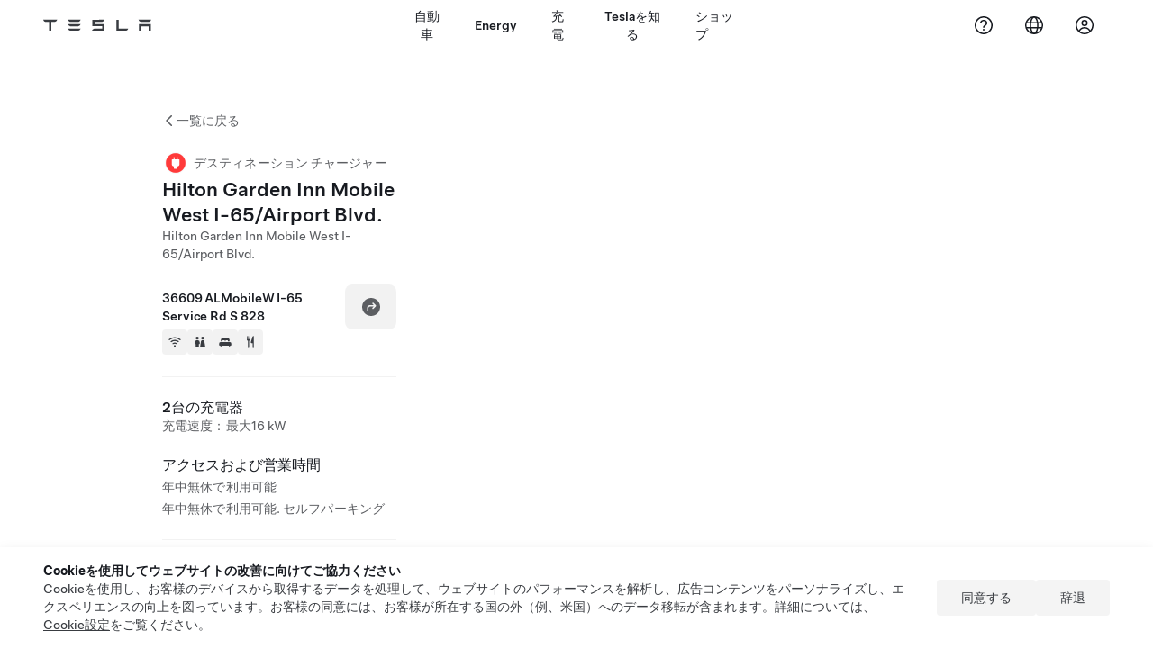

--- FILE ---
content_type: text/html; charset=utf-8
request_url: https://www.tesla.com/ja_jp/findus/location/charger/dc11620
body_size: 14304
content:
<!DOCTYPE html><html dir="ltr" lang="en-US"><head><meta charSet="utf-8" data-next-head=""/><meta name="viewport" content="width=device-width" data-next-head=""/><link href="/assets/findus/icon.ico" rel="icon"/><link rel="stylesheet" media="all" href="https://digitalassets.tesla.com/tesla-design-system/raw/upload/design-system/9.x/index.css"/><meta name="apple-mobile-web-app-status-bar-style" content="black-translucent"/><meta name="viewport" content="width=device-width, initial-scale=1.0, maximum-scale=1.0, user-scalable=no"/><link rel="stylesheet" media="all" href="https://tesla.com/modules/custom/tesla_mega_menu/dist/9.2.0/header.bundle.css"/><link rel="preload" href="/findus/_next/static/css/1c58be8e460ed7b8.css" as="style"/><link rel="stylesheet" href="/findus/_next/static/css/1c58be8e460ed7b8.css" data-n-g=""/><link rel="preload" href="/findus/_next/static/css/7fc31bffc3ad26bb.css" as="style"/><link rel="stylesheet" href="/findus/_next/static/css/7fc31bffc3ad26bb.css" data-n-p=""/><noscript data-n-css=""></noscript><script defer="" nomodule="" src="/findus/_next/static/chunks/polyfills-42372ed130431b0a.js"></script><script src="/findus/_next/static/chunks/webpack-047e56f6eafbc673.js" defer=""></script><script src="/findus/_next/static/chunks/framework-f0f34dd321686665.js" defer=""></script><script src="/findus/_next/static/chunks/main-a3f881f48846a3a6.js" defer=""></script><script src="/findus/_next/static/chunks/pages/_app-607d0c6fba9a235e.js" defer=""></script><script src="/findus/_next/static/chunks/7e42aecb-b13b71ae60be8faf.js" defer=""></script><script src="/findus/_next/static/chunks/71f82f92-86c876be88ded4d9.js" defer=""></script><script src="/findus/_next/static/chunks/6d2b60a9-e6dd7cf512da3496.js" defer=""></script><script src="/findus/_next/static/chunks/3085-ad197560c9590e5f.js" defer=""></script><script src="/findus/_next/static/chunks/7462-a685718f3fb1ca17.js" defer=""></script><script src="/findus/_next/static/chunks/3596-047aab4711b98de2.js" defer=""></script><script src="/findus/_next/static/chunks/6277-6955b67d069419e7.js" defer=""></script><script src="/findus/_next/static/chunks/4279-436abab53d862bdb.js" defer=""></script><script src="/findus/_next/static/chunks/5707-c8819c3dfa3d6371.js" defer=""></script><script src="/findus/_next/static/chunks/6385-a5ce16894de4b30e.js" defer=""></script><script src="/findus/_next/static/chunks/pages/%5Blocale%5D/findus/location/%5BfunctionType%5D/%5BlocationSlug%5D-4ab010fa046c9374.js" defer=""></script><script src="/findus/_next/static/jWCuRRgrXlvFDyWprISA9/_buildManifest.js" defer=""></script><script src="/findus/_next/static/jWCuRRgrXlvFDyWprISA9/_ssgManifest.js" defer=""></script></head><script>
          const path = window.location.pathname;
          if (!path.includes("list")) document.documentElement.setAttribute("dir", ["he_il", "ar_il", "ar_ae", "ar_qa", "ar_sa"].includes(path.split("/")[1].toLowerCase()) ? "rtl" : "ltr")
          </script><body><div class="tds-header" id="tds-site-header-wrapper"><div id="mega-menu"></div></div><script src="https://tesla.com/modules/custom/tesla_mega_menu/dist/9.2.0/header.bundle.js"></script><div id="__next"><div><div><div class="list-content"><div class="styles_location-conatiner___3Go3"><div class="styles_back-btn__ZiDXm"><svg class="tds-icon tds-icon-chevron-small-270 tds-icon--small" viewBox="0 0 16 16" xmlns="http://www.w3.org/2000/svg"><path fill="currentColor" d="M11.025 13.25a.748.748 0 0 1-1.281.53l-5.25-5.264a.75.75 0 0 1 0-1.06L9.717 2.22a.75.75 0 1 1 1.062 1.06L6.084 7.986l4.722 4.734a.75.75 0 0 1 .219.53"></path></svg><div class="styles_back-btn-text__Fz3eP"><a href="/ja_JP/findus/list">一覧に戻る</a></div></div><div class="styles_location-details__yychh"><div class="styles_card-container__TsVOM"><div class="styles_headerContainer___sXD_"><div class="styles_headerTypeContainer__7clDm"><div class="styles_headerTypeText__wiiUa"><img src="/assets/findus/pin_destinationcharger_wo_shadow.svg" style="min-width:24px;min-height:24px;margin-right:5px"/><span class="">デスティネーション チャージャー</span></div></div><div class="styles_card_header_text__FJOxf"><span class="">Hilton Garden Inn Mobile West I-65/Airport Blvd.</span></div><div class="styles_commonSiteNameText__mR_n5"><span class="">Hilton Garden Inn Mobile West I-65/Airport Blvd.</span></div></div><div class="styles_chargerAddressComponent__0dnkP"><div class="styles_chargerAddressLinesAndDirections___T87s"><div><div><span class="styles_chargerAddressLineText__k56_n">36609 ALMobileW I-65 Service Rd S 828 </span></div><div><span class="styles_chargerAddressLineText__k56_n"></span></div></div><div class="styles_chargerAddressDrivingDirections__VoZYJ"><button class="tds-btn styles_chargerNavigateButton__GKhWL"><div><svg class="tds-icon tds-icon-directions-filled tds-icon--default" viewBox="0 0 24 24" xmlns="http://www.w3.org/2000/svg"><path fill="currentColor" d="M12 22c5.523 0 10-4.477 10-10S17.523 2 12 2 2 6.477 2 12s4.477 10 10 10m2.53-14.53 2.75 2.75a.75.75 0 0 1 0 1.06l-2.75 2.75a.75.75 0 1 1-1.06-1.06l1.47-1.47h-4.19A1.75 1.75 0 0 0 9 13.25v3a.75.75 0 0 1-1.5 0v-3A3.25 3.25 0 0 1 10.75 10h4.19l-1.47-1.47a.75.75 0 0 1 1.06-1.06"></path></svg></div></button></div></div><div class="styles_amenitiesContainer__3mrnf"><div><a href="https://www.google.com/maps/search/wifi+ 828W I-65 Service Rd S+Mobile+AL" target="_blank"><button class="tds-icon-btn tds-icon-btn--medium styles_amenityIconButton__4C78t" type="button"><svg class="tds-icon tds-icon-wifi-filled styles_amenityIcon__3ka_r" viewBox="0 0 24 24" xmlns="http://www.w3.org/2000/svg"><path fill="currentColor" d="M21.671 7.284c.419.353.432.982.057 1.38-.382.406-1.02.418-1.449.063A12.95 12.95 0 0 0 12 5.75c-3.146 0-6.03 1.117-8.28 2.977-.428.355-1.066.343-1.448-.063-.375-.398-.361-1.027.057-1.38A14.94 14.94 0 0 1 12 3.75a14.94 14.94 0 0 1 9.671 3.534M12 20a1.5 1.5 0 1 1 0-3 1.5 1.5 0 0 1 0 3m-6.634-8.076c-.372-.397-.36-1.024.065-1.366A10.46 10.46 0 0 1 12 8.25c2.485 0 4.77.864 6.568 2.308.425.341.437.969.065 1.366-.383.408-1.023.417-1.466.077A8.46 8.46 0 0 0 12 10.25 8.46 8.46 0 0 0 6.832 12c-.443.341-1.083.332-1.466-.076M8.5 13.876c-.436.314-.442.935-.074 1.327.387.411 1.036.404 1.521.113A4 4 0 0 1 12 14.75c.75 0 1.453.207 2.053.566.485.29 1.134.298 1.521-.113.368-.392.363-1.013-.074-1.327A5.97 5.97 0 0 0 12 12.75a5.97 5.97 0 0 0-3.5 1.126"></path></svg></button></a></div><div><a href="https://www.google.com/maps/search/restrooms+ 828W I-65 Service Rd S+Mobile+AL" target="_blank"><button class="tds-icon-btn tds-icon-btn--medium styles_amenityIconButton__4C78t" type="button"><svg class="tds-icon tds-icon-restroom-filled styles_amenityIcon__3ka_r" viewBox="0 0 24 24" xmlns="http://www.w3.org/2000/svg"><path fill="currentColor" d="M10 5.5a2.5 2.5 0 1 1-5 0 2.5 2.5 0 0 1 5 0M16.5 8a2.5 2.5 0 1 0 0-5 2.5 2.5 0 0 0 0 5m-.806 1a2 2 0 0 0-1.973 1.671l-1.624 9.747a.5.5 0 0 0 .493.582h7.82a.5.5 0 0 0 .493-.582l-1.624-9.747A2 2 0 0 0 17.306 9zM3.5 12a3 3 0 0 1 3-3h2a3 3 0 0 1 3 3v3a.5.5 0 0 1-.5.5h-1v5a.5.5 0 0 1-.5.5h-4a.5.5 0 0 1-.5-.5v-5H4a.5.5 0 0 1-.5-.5z"></path></svg></button></a></div><div><a href="https://www.google.com/maps/search/lodging+ 828W I-65 Service Rd S+Mobile+AL" target="_blank"><button class="tds-icon-btn tds-icon-btn--medium styles_amenityIconButton__4C78t" type="button"><svg class="tds-icon tds-icon-bed-filled styles_amenityIcon__3ka_r" viewBox="0 0 24 24" xmlns="http://www.w3.org/2000/svg"><path fill="currentColor" d="M6.75 6A1.75 1.75 0 0 0 5 7.75v3.125c0 .069.056.125.125.125h2.25a.125.125 0 0 0 .125-.125V10a1 1 0 0 1 1-1h2a1 1 0 0 1 1 1v.875c0 .069.056.125.125.125h.75a.125.125 0 0 0 .125-.125V10a1 1 0 0 1 1-1h2a1 1 0 0 1 1 1v.875c0 .069.056.125.125.125h2.25a.125.125 0 0 0 .125-.125V7.75A1.75 1.75 0 0 0 17.25 6zM4.5 12A2.5 2.5 0 0 0 2 14.5V17a1 1 0 0 0 1 1h1v1.25a.75.75 0 0 0 1.5 0V18h13v1.25a.75.75 0 0 0 1.5 0V18h1a1 1 0 0 0 1-1v-2.5a2.5 2.5 0 0 0-2.5-2.5z"></path></svg></button></a></div><div><a href="https://www.google.com/maps/search/restaurants+ 828W I-65 Service Rd S+Mobile+AL" target="_blank"><button class="tds-icon-btn tds-icon-btn--medium styles_amenityIconButton__4C78t" type="button"><svg class="tds-icon tds-icon-restaurant-filled styles_amenityIcon__3ka_r" viewBox="0 0 24 24" xmlns="http://www.w3.org/2000/svg"><path fill="currentColor" d="M8.775 2a.6.6 0 0 1 .6.6v4.15a.5.5 0 0 0 1 0V2.562a.562.562 0 1 1 1.125 0v5.491c0 .937-.76 1.697-1.697 1.697a.053.053 0 0 0-.053.053V21a1 1 0 1 1-2 0V9.803a.053.053 0 0 0-.053-.053C6.76 9.75 6 8.99 6 8.053V2.587a.587.587 0 1 1 1.175 0V6.75a.5.5 0 0 0 1 0V2.6a.6.6 0 0 1 .6-.6m6.547 1.435-2.69 9.03a1 1 0 0 0 .96 1.285H15.5a.25.25 0 0 1 .25.25v7a1 1 0 1 0 2 0V2.502A.5.5 0 0 0 17.248 2a2.01 2.01 0 0 0-1.926 1.435"></path></svg></button></a></div></div></div><hr class="cardSectionSeparator"/><div class="styles_chargerQuantityAndPowerContainer___KSw8"><div class="styles_chargerQuantityAndPowerStructure__YcpFc"><span class="styles_chargerQuantityText__pfnaK">2台の充電器</span><span class="styles_chargerMaxPowerText__Jtrrt">充電速度：最大16 kW</span></div></div><div class="styles_chargerHoursContainer__KUdcb"><span class="styles_chargerHoursHeaderLabel__GrF5c">アクセスおよび営業時間</span><span class="styles_twentyfoursevenText__btGSf">年中無休で利用可能</span><span class="styles_twentyfoursevenText__btGSf">年中無休で利用可能. セルフパーキング</span></div><hr class="cardSectionSeparator"/><div class="styles_contactContainer__K0_Og"><div class="styles_contantStack__Lp9UH"><div class="styles_contactContent__qkoBs"><div class="styles_contactHeader__aW3Ip"><span class="styles_contactHeaderLabel__UUN17">Website &amp; Phone Number</span><span class=""><a class="tds-link" href="tel:(251) 544-6000" rel="noopener noreferrer" target="_blank">(251) 544-6000</a></span></div><span class=""><a class="tds-link styles_contactWebsite__l7gwy" href="http://www.mobilewest.hgi.com" rel="noopener noreferrer" target="_blank">http://www.mobilewest.hgi.com</a></span></div></div></div></div><div class="styles_map-image__cVqgS"><img alt="" class="styles_map-preview__GXAor" height="449" src="https://maps.googleapis.com/maps/api/staticmap?center=30.6741826,-88.1292026&amp;zoom=15&amp;size=660x449&amp;maptype=&amp;maptype=roadmap&amp;style=feature:landscape%7Celement:geometry%7Ccolor:0xeeeeee&amp;style=feature:poi%7Cvisibility:off&amp;style=feature:road%7Celement:geometry.fill%7Ccolor:0xffffff&amp;style=feature:road%7Celement:geometry.stroke%7Ccolor:0xffffff&amp;style=feature:road%7Celement:labels.text%7Csaturation:-100&amp;style=feature:road.highway%7Celement:geometry.fill%7Ccolor:0xc4c4c4&amp;style=feature:road.highway%7Celement:geometry.stroke%7Ccolor:0xc4c4c4&amp;style=feature:water%7Ccolor:0xD4D4D4
&amp;key=AIzaSyANja5-X2WJ5BhM_vQlBBN8qm-EI4_Z6ew&amp;markers=30.6741826,-88.1292026" width="660"/></div></div></div><div class="footer-links"><a class="tds-link tds-link--secondary footer-link-text" href="/ja_JP/about?redirect=no" target="_blank">Tesla © <!-- -->2026</a><a class="tds-link tds-link--secondary footer-link-text" href="/ja_JP/about/legal?redirect=no" target="_blank">プライバシー&amp;利用規約</a><a class="tds-link tds-link--secondary footer-link-text" href="/ja_JP/contact?redirect=no" target="_blank">連絡先</a><a class="tds-link tds-link--secondary footer-link-text" href="/ja_JP/careers?redirect=no" target="_blank">採用情報</a><a class="tds-link tds-link--secondary footer-link-text" href="/ja_JP/updates?redirect=no" target="_blank">ニュースレターに登録</a><a class="tds-link tds-link--secondary footer-link-text" href="/ja_JP/findus/list?redirect=no" target="_blank">所在地</a></div></div></div></div></div><script id="__NEXT_DATA__" type="application/json">{"props":{"pageProps":{"formattedData":{"chargerAccessHours":{},"chargerAccessTypeAndInstructions":{"access_instructions":"セルフパーキング","restrictions":"年中無休で利用可能"},"chargerAddress":["36609 ALMobileW I-65 Service Rd S 828 ",""],"chargerAddressDetails":{"directionsLink":"https://maps.google.com/maps?daddr=30.6741826,-88.1292026"},"chargerAmenities":[{"icon":{"children":[{"name":"path","type":"element","value":"","attributes":{"fill":"currentColor","d":"M21.671 7.284c.419.353.432.982.057 1.38-.382.406-1.02.418-1.449.063A12.95 12.95 0 0 0 12 5.75c-3.146 0-6.03 1.117-8.28 2.977-.428.355-1.066.343-1.448-.063-.375-.398-.361-1.027.057-1.38A14.94 14.94 0 0 1 12 3.75a14.94 14.94 0 0 1 9.671 3.534M12 20a1.5 1.5 0 1 1 0-3 1.5 1.5 0 0 1 0 3m-6.634-8.076c-.372-.397-.36-1.024.065-1.366A10.46 10.46 0 0 1 12 8.25c2.485 0 4.77.864 6.568 2.308.425.341.437.969.065 1.366-.383.408-1.023.417-1.466.077A8.46 8.46 0 0 0 12 10.25 8.46 8.46 0 0 0 6.832 12c-.443.341-1.083.332-1.466-.076M8.5 13.876c-.436.314-.442.935-.074 1.327.387.411 1.036.404 1.521.113A4 4 0 0 1 12 14.75c.75 0 1.453.207 2.053.566.485.29 1.134.298 1.521-.113.368-.392.363-1.013-.074-1.327A5.97 5.97 0 0 0 12 12.75a5.97 5.97 0 0 0-3.5 1.126"},"children":[]}],"id":"icon-wifi-filled","viewBox":"0 0 24 24"},"label":"AMENITIES_WIFI","url":"https://www.google.com/maps/search/wifi+ 828W I-65 Service Rd S+Mobile+AL"},{"icon":{"children":[{"name":"path","type":"element","value":"","attributes":{"fill":"currentColor","d":"M10 5.5a2.5 2.5 0 1 1-5 0 2.5 2.5 0 0 1 5 0M16.5 8a2.5 2.5 0 1 0 0-5 2.5 2.5 0 0 0 0 5m-.806 1a2 2 0 0 0-1.973 1.671l-1.624 9.747a.5.5 0 0 0 .493.582h7.82a.5.5 0 0 0 .493-.582l-1.624-9.747A2 2 0 0 0 17.306 9zM3.5 12a3 3 0 0 1 3-3h2a3 3 0 0 1 3 3v3a.5.5 0 0 1-.5.5h-1v5a.5.5 0 0 1-.5.5h-4a.5.5 0 0 1-.5-.5v-5H4a.5.5 0 0 1-.5-.5z"},"children":[]}],"id":"icon-restroom-filled","viewBox":"0 0 24 24"},"label":"AMENITIES_RESTROOMS","url":"https://www.google.com/maps/search/restrooms+ 828W I-65 Service Rd S+Mobile+AL"},{"icon":{"children":[{"name":"path","type":"element","value":"","attributes":{"fill":"currentColor","d":"M6.75 6A1.75 1.75 0 0 0 5 7.75v3.125c0 .069.056.125.125.125h2.25a.125.125 0 0 0 .125-.125V10a1 1 0 0 1 1-1h2a1 1 0 0 1 1 1v.875c0 .069.056.125.125.125h.75a.125.125 0 0 0 .125-.125V10a1 1 0 0 1 1-1h2a1 1 0 0 1 1 1v.875c0 .069.056.125.125.125h2.25a.125.125 0 0 0 .125-.125V7.75A1.75 1.75 0 0 0 17.25 6zM4.5 12A2.5 2.5 0 0 0 2 14.5V17a1 1 0 0 0 1 1h1v1.25a.75.75 0 0 0 1.5 0V18h13v1.25a.75.75 0 0 0 1.5 0V18h1a1 1 0 0 0 1-1v-2.5a2.5 2.5 0 0 0-2.5-2.5z"},"children":[]}],"id":"icon-bed-filled","viewBox":"0 0 24 24"},"label":"AMENITIES_LODGING","url":"https://www.google.com/maps/search/lodging+ 828W I-65 Service Rd S+Mobile+AL"},{"icon":{"children":[{"name":"path","type":"element","value":"","attributes":{"fill":"currentColor","d":"M8.775 2a.6.6 0 0 1 .6.6v4.15a.5.5 0 0 0 1 0V2.562a.562.562 0 1 1 1.125 0v5.491c0 .937-.76 1.697-1.697 1.697a.053.053 0 0 0-.053.053V21a1 1 0 1 1-2 0V9.803a.053.053 0 0 0-.053-.053C6.76 9.75 6 8.99 6 8.053V2.587a.587.587 0 1 1 1.175 0V6.75a.5.5 0 0 0 1 0V2.6a.6.6 0 0 1 .6-.6m6.547 1.435-2.69 9.03a1 1 0 0 0 .96 1.285H15.5a.25.25 0 0 1 .25.25v7a1 1 0 1 0 2 0V2.502A.5.5 0 0 0 17.248 2a2.01 2.01 0 0 0-1.926 1.435"},"children":[]}],"id":"icon-restaurant-filled","viewBox":"0 0 24 24"},"label":"AMENITIES_RESTAURANT","url":"https://www.google.com/maps/search/restaurants+ 828W I-65 Service Rd S+Mobile+AL"}],"additionalNotice":{},"chargerDetails":{"name":"Hilton Garden Inn Mobile West I-65/Airport Blvd.","address":{"street":"W I-65 Service Rd S","streetNumber":"828","city":"Mobile","district":null,"state":"AL","countryCode":"US","country":"United States","postalCode":"36609","postalExt":null,"navRegion":"us","nearestEntrance":null},"entryPoint":{"latitude":30.6741826,"longitude":-88.1292026},"centroid":{"latitude":30.6741826,"longitude":-88.1292026},"publicStallCount":2,"openToPublic":true,"amenities":["AMENITIES_WIFI","AMENITIES_RESTROOMS","AMENITIES_LODGING","AMENITIES_RESTAURANT"],"maxPowerKw":16,"timeZone":"America/Chicago","accessType":"Public","openToNonTeslas":false,"availabilityProfile":null,"accessHours":{"twentyFourSeven":true},"locationGUID":"f89f7fc3-7e8e-4477-8683-3c3282c901a7","commonSiteName":"Hilton Garden Inn Mobile West I-65/Airport Blvd.","effectivePricebooks":[]},"email":"http://www.mobilewest.hgi.com","chargerMaxPower":16,"chargerName":"Hilton Garden Inn Mobile West I-65/Airport Blvd.","commonSiteName":"Hilton Garden Inn Mobile West I-65/Airport Blvd.","phoneNumber":"(251) 544-6000","roadSideAssistanceNumber":null,"chargerPricing":false,"chargerQuantity":2,"chargerHistogramData":null,"showHistogram":true},"functionTypeFromQuery":"chargers","googleMapKey":"AIzaSyANja5-X2WJ5BhM_vQlBBN8qm-EI4_Z6ew","baiduMapAk":"qAt8bB6YfSE69wpL9zPMcSVCdkjQO94Z","gioConfig":{"GIO_ACCOUNT_ID":"","GIO_DATA_RESOURCE_ID":"","GIO_HOST":""},"listFunctionType":"chargers","locationData":{"marketing":{"gmaps_override":null,"display_driving_directions":true,"show_on_bodyshop_support_page":false,"location_url_slug":"dc11620","show_on_find_us":false,"gmaps_override_longitude":-88.1292026,"store_sub_region":{"display_name":"Alabama"},"display_name":"Hilton Garden Inn Mobile West I-65/Airport Blvd.","store_region":{"name":"north_america"},"gmaps_override_latitude":30.6741826,"roadside_assistance_number":"877 798 3752","address_notes":null,"service_hours_by_appointment_only":"0","store_hours_by_appointment_only":"0","phone_numbers":null,"common_name":"","service_center_phone":null},"functions":[{"business_hours":{"hours":[]},"address":{"country":"US","address_validated":false,"city":"Mobile","address_1":"828 W I-65 Service Rd S","address_2":"","latitude":30.6741826,"county":"Mobile","state_province":"AL","locale":"en-US","address_number":null,"address_street":null,"district":null,"country_name":null,"address_provider_enum":"google","postal_code":"36609","postal_code_suffix":null,"longitude":-88.1292026},"address_by_locale":[{"country":"US","address_validated":false,"city":"Mobile","address_1":"828 W I-65 Service Rd S","address_2":"","latitude":30.6741826,"county":"Mobile","state_province":"AL","locale":"en-US","address_number":null,"address_street":null,"district":null,"country_name":null,"address_provider_enum":"google","postal_code":"36609","postal_code_suffix":null,"longitude":-88.1292026}],"customer_facing_name":"Hilton Garden Inn Mobile West I-65/Airport Blvd. Mobile AL","translations":{"customerFacingName":{"en-US":"Hilton Garden Inn Mobile West I-65/Airport Blvd. Mobile AL"}},"name":"Charging_Commercial_Charging","opening_date":"2016-02-19","status":"Pending"}],"tesla_center_collision_function":{"company_phone":null},"key_data":{"address":{"country":"US","address_validated":false,"city":"Mobile","address_1":"828 W I-65 Service Rd S","address_2":"","latitude":30.6741826,"county":"Mobile","state_province":"AL","locale":"en-US","address_number":null,"address_street":null,"district":null,"country_name":"United States","address_provider_enum":"google","postal_code":"36609","postal_code_suffix":null,"longitude":-88.1292026},"phone":null,"local_address":null,"use_local_address":false,"geo_point":{"lon":-88.1292026,"lat":30.6741826},"status":{"name":"Open"},"address_by_locale":[{"country":"US","city":"Mobile","address_1":"828 W I-65 Service Rd S","address_2":"","latitude":30.6741826,"country_name":null,"state_province":"AL","locale":"en-US","postal_code":"36609","longitude":-88.1292026}]},"destination_charger_function":{"installed_full_power":"16","access_type":"Public","destination_website":"http://www.mobilewest.hgi.com","open_to_non_tesla":false,"show_on_find_us":true,"project_status":"Installation complete","restrictions":"Available to the public.","phone_number":"(251) 544-6000","access_instructions":"Self park.","num_charger_stalls":"2"}},"locationSlug":"dc11620","currentLocationType":"destination_charger","allLocationTypesApartFromCurrent":[],"translations":{"app_strings":{"findUs_description":"Teslaの充電ステーション、サービスセンター、ギャラリー、およびストアの場所を見つけるには、インタラクティブなアクセスマップをご利用ください。","findUs_keywords":"テスラ 充電ステーションマップ、テスラ チャージング ステーション、近くのテスラの充電スポット、テスラ ストア、テスラ サービスセンター、テスラ ギャラリー、電気自動車の充電設備、テスラはどこで充電できますか、EV 充電スタンド、電気自動車 充電スタンド、EVの充電、電気自動車の充電、インタラクティブなアクセスマップ、世界のスーパーチャージャー マップ、テスラ グローバル チャージングマップ、グローバル デスティネーションチャージャー","title":"アクセス | Tesla"},"errors":{"default":"エラーが発生しました。","noLocations":"お探しの場所が見つかりません。","serviceDown":"サーバーに接続できません。"},"filters":{"__RestOfWorld":{"all_demo_drive":"試乗"},"all_destination_chargers":"デスティネーション チャージャー","all_service_collision":"サービス＆板金修理","all_stores_and_delivery":"ストアとギャラリー","all_superchargers":"スーパーチャージャー","bodyRepairCenter":"ボディ リペアセンター","bodyshop":"ボディショップ","buttons":{"apply":"適用する","cancel":"キャンセル","clear":"クリア"},"coming_soon_service_centers":"サービスセンター近日オープン","coming_soon_superchargers":"スーパーチャージャー近日オープン","delivery_centers":"納車センター","desktopLabel":"アクセス","in_store_demo_drive":"ストア","mobileLabel":"絞り込む","nacs_superchargers":"NACSパートナー","open_to_all_evs_superchargers":"その他のEV","open_to_all_evs_destination_chargers":"その他のEV","self_serve_demo_drive":"セルフサービス","vehicle_type":"車両の種類：","stores":"ストア","tesla_collision_centers":"Tesla 板金修理センター","tesla_exclusive_superchargers":"Tesla","tesla_exclusive_destination_chargers":"Tesla","tesla_service_centers":"サービスセンター"},"callback":{"request_a_call":"電話連絡を希望する","callback_requested":"コールバックがリクエストされました","callback_failed":"コールバックリクエストが失敗しました","first_name":"名 (ローマ字) (例：Taro)","last_name":"姓 (ローマ字) (例：Tanaka)","email":"メールアドレス","phone":"電話","zip_code":"郵便番号","notes":"特記事項","feedback_optional":"任意","product_interest":"ご興味のある製品","submit":"送信","model_s":"Model S","model_3":"Model 3","model_x":"Model X","model_y":"Model Y","cybertruck":"Cybertruck","roadster":"Roadster","solar_panels":"Solar Panel","solar_roof":"Solar Roof","charging":"充電","powerwall":"Powerwall","get_updates":"最新情報を受け取る","required":"必須","invalid_email":"メールアドレスが正しくありません","invalid_phone":"電話番号が無効です","select_one_product":"商品を少なくとも1つ選択してください","callback_success":"Teslaアドバイザーからできるだけ早くご連絡を差し上げます。\nなお、ご登録いただいたメールアドレスにTeslaから定期的にアップデートをお送りします。","callback_error":"もう一度お試しください","non_emea_consent_message":"「送信」をクリックすることで、私は、私が提供した連絡先情報を使用してTeslaがこのリクエストに関して私に連絡することを承認します。また、これらの電話連絡やテキストメッセージには、コンピューターを使用した自動ダイヤルや録音したメッセージが使われる場合があることを理解します。メッセージとデータに関する通信料が発生します。Tesla アプリ内において、または\u003ca href=\"{{URL}}\" class=\"tds-link\"\u003e登録解除\u003c/a\u003eすることにより、私はいつでも承認を撤回することができます。リクエストを完了するために、この同意をする義務はありません。","emea_consent_message":"Teslaの製品に関して連絡を受けること（電話連絡やテキストによる自動送信を含む）に同意します。\u003ca href=\"{{PRIVACY}}\" class=\"tds-link\"\u003eまた、Teslaのプライバシー通知\u003c/a\u003eおよび\u003ca href=\"{{TERMS}}\" class=\"tds-link\"\u003e利用規約\u003c/a\u003eを理解し、これに同意するものとします。"},"footer":{"careers":"採用情報","contact":"連絡先","forums":"フォーラム","impressum":"インプレスム (所有者情報)","locations":"所在地","newsletter":"ニュースレターに登録","privacyLegal":"プライバシー\u0026利用規約","recallInfo":"リコール情報","signOut":"サインアウト","teslaConnect":"Tesla Connect"},"list":{"commonStrings":{"title":"アクセス","backToList":"一覧に戻る"},"country":{"AD":"アンドラ","AE":"アラブ首長国連邦","AF":"アフガニスタン","AG":"アンティグア バーブーダ","AI":"アンギラ","AL":"アルバニア","AM":"アルメニア","AN":"オランダ領アンティル","AO":"アンゴラ","AQ":"南極","AR":"アルゼンチン","AS":"アメリカ領サモア","AT":"オーストリア","AU":"オーストラリア","AW":"アルーバ","AX":"オーランド諸島","AZ":"アゼルバイジャン","BA":"ボスニア ヘルツェゴビナ","BB":"バルバトス","BD":"バングラデシュ","BE":"ベルギー","BF":"ブルキナ ファソ","BG":"ブルガリア","BH":"バーレーン","BI":"ブルンジ","BJ":"ベナン","BL":"サン バルテルミー島","BM":"バミューダ","BN":"ブルネイ","BO":"ボリビア","BQ":"カリブ海オランダ領","BR":"ブラジル","BS":"バハマ","BT":"ブータン","BV":"ブーベ島","BW":"ボツワナ","BY":"ベラルーシ","BZ":"ベリーズ","CA":"カナダ","CC":"ココス (キーリング) 諸島","CD":"コンゴ（キンシャサ）","CF":"中央アフリカ共和国","CG":"Congo (Brazzaville)","CH":"スイス","CI":"コートジボワール","CK":"クック諸島","CL":"チリ","CM":"カメルーン","CN":"中国本土","CO":"コロンビア","CR":"コスタリカ","CU":"キューバ","CV":"カーボベルデ","CW":"キュラソー島","CX":"クリスマス島","CY":"キプロス","CZ":"チェコ共和国","DE":"ドイツ","DJ":"ジブチ","DK":"デンマーク","DM":"ドミニカ","DO":"ドミニカ共和国","DZ":"アルジェリア","EC":"エクアドル","EE":"エストニア","EG":"エジプト","EH":"西サハラ","ER":"エリトリア","ES":"スペイン","ET":"エチオピア","FI":"フィンランド","FJ":"フィジー","FK":"フォークランド諸島","FM":"ミクロネシア","FO":"フェロー諸島","FR":"フランス","GA":"ガボン","GB":"イギリス","GD":"グレナダ","GE":"グルジア","GF":"フランス領ギアナ","GG":"ガーンジー","GH":"ガーナ","GI":"ジブラルタル","GL":"グリーンランド","GM":"ガンビア","GN":"ギニア","GP":"グアドループ","GQ":"赤道ギニア","GR":"ギリシャ","GS":"サウスジョージア・サウスサンドウィッチ諸島","GT":"グアテマラ","GU":"グアム","GW":"ギニア-ビサウ","GY":"ガイアナ","HK":"香港","HM":"ハード島およびマクドナルド諸島","HN":"ホンジュラス","HR":"クロアチア","HT":"ハイチ","HU":"ハンガリー","ID":"インドネシア","IE":"アイルランド","IL":"イスラエル","IM":"マン島","IN":"インド","IO":"イギリス領インド洋地域","IQ":"イラク","IR":"イラン","IS":"アイスランド","IT":"イタリア","JE":"ジャージー","JM":"ジャマイカ","JO":"ヨルダン","JP":"日本","KE":"ケニア","KG":"キルギス","KH":"カンボジア","KI":"キリバス","KM":"コモロ","KN":"セントクリストファー ネイビス","KP":"北朝鮮","KR":"韓国","KW":"クウェート","KY":"ケイマン諸島","KZ":"カザフスタン","LA":"ラオス","LB":"レバノン","LC":"セント ルシア","LI":"リヒテンシュタイン","LK":"スリランカ","LR":"リベリア","LS":"レソト","LT":"リトアニア","LU":"ルクセンブルク","LV":"ラトビア","LY":"リビア","MA":"モロッコ","MC":"モナコ","MD":"モルドバ","ME":"モンテネグロ","MF":"サン マルタン（フランス領側）","MG":"マダガスカル","MH":"マーシャル諸島","MK":"マケドニア","ML":"マリ","MM":"ミャンマー","MN":"モンゴル","MO":"マカオ","MP":"北マリアナ諸島","MQ":"マルティニーク","MR":"モーリタニア","MS":"モントセラト","MT":"マルタ","MU":"モーリシャス","MV":"モルディブ","MW":"マラウイ","MX":"メキシコ","MY":"マレーシア","MZ":"モザンビーク","NA":"ナミビア","NC":"ニューカレドニア","NE":"ニジェール","NF":"ノーフォーク島","NG":"ナイジェリア","NI":"ニカラグア","NL":"オランダ","NO":"ノルウェー","NP":"ネパール","NR":"ナウル","NU":"ニウエ","NZ":"ニュージーランド","OM":"オマーン","PA":"パナマ","PE":"ペルー","PF":"フランス領ポリネシア","PG":"パプア ニューギニア独立国","PH":"フィリピン","PK":"パキスタン","PL":"ポーランド","PM":"サンピエール ミクロン島","PN":"ピトケアン諸島","PR":"プエルトリコ","PS":"パレスチナ自治区","PT":"ポルトガル","PW":"パラオ","PY":"パラグアイ","QA":"カタール","RE":"レユニオン","RO":"ルーマニア","RS":"セルビア","RU":"ロシア","RW":"ルワンダ","SA":"サウジアラビア","SB":"ソロモン諸島","SC":"セイシェル","SD":"スーダン","SE":"スウェーデン","SG":"シンガポール","SH":"セント ヘレナ","SI":"スロベニア","SJ":"スヴァールバル諸島およびヤンマイエン島","SK":"スロバキア","SL":"シエラレオネ","SM":"サンマリノ","SN":"セネガル","SO":"ソマリア","SR":"スリナム","SS":"南スーダン","ST":"サントメ プリンシペ","SV":"エルサルバドル","SX":"シント マールテン","SY":"シリア","SZ":"スワジランド","TC":"タークス カイコス諸島","TD":"チャド","TF":"フランス領極南諸島","TG":"トーゴ","TH":"タイ","TJ":"タジキスタン","TK":"トケラウ諸島","TL":"東ティモール","TM":"トルクメニスタン","TN":"チュニジア","TO":"トンガ","TR":"トルコ","TT":"トリニダード トバゴ","TV":"ツバル","TW":"台湾","TZ":"タンザニア","UA":"ウクライナ","UG":"ウガンダ","UM":"合衆国領有小離島","US":"アメリカ合衆国","UY":"ウルグアイ","UZ":"ウズベキスタン","VA":"バチカン","VC":"セントビンセント グレナディーン諸島","VE":"ベネズエラ","VG":"イギリス領ヴァージン諸島","VI":"米領ヴァージン諸島","VN":"ベトナム","VU":"バヌアツ","WF":"ウォリス フツナ","WS":"サモア","YE":"イエメン","YT":"マヨット","ZA":"南アフリカ","ZM":"ザンビア","ZW":"ジンバブエ"},"countryPageHeader":{"bodyshop":{"Andorra":"アンドラのTesla板金修理センター","Australia":"オーストラリアのTesla板金修理センター","Austria":"オーストリアのTesla板金修理センター","Belgium":"ベルギーのTesla板金修理センター","Bosnia and Herzegovina":"ボスニア・ヘルツェゴビナのTesla板金修理センター","Bulgaria":"ブルガリアのTesla板金修理センター","Canada":"カナダのTesla板金修理センター","Chile":"チリのTesla板金修理センター","China":"中国本土のTesla板金修理センター","China Mainland":"中国本土のTesla板金修理センター","Colombia":"コロンビアのTesla板金修理センター","Croatia":"クロアチアのTesla板金修理センター","Czech Republic":"チェコ共和国のTesla板金修理センター","Czechia":"チェチアのTesla板金修理センター","Denmark":"デンマークのTesla板金修理センター","Estonia":"エストニアのTesla板金修理センター","Europe (Other)":"欧州のTesla板金修理センター（その他）","Finland":"フィンランドのTesla板金修理センター","France":"フランスのTesla 板金修理センター","Germany":"ドイツのTesla 板金修理センター","Gibraltar":"ジブラルタルのTesla板金修理センター","Greece":"ギリシャのTesla板金修理センター","Hungary":"ハンガリーのTesla板金修理センター","Iceland":"アイスランドのTesla板金修理センター","India":"インドのTesla板金修理センター","Ireland":"アイルランドのTesla板金修理センター","Israel":"イスラエルのTesla板金修理センター","Italy":"イタリアのTesla板金修理センター","Japan":"日本のTesla板金修理センター","Jordan":"ヨルダンのTesla板金修理センター","Kazakhstan":"カザフスタンのTesla板金修理センター","Latvia":"ラトビアのTesla板金修理センター","Liechtenstein":"リヒテンシュタインのTesla板金修理センター","Lithuania":"リトアニアのTesla板金修理センター","Luxembourg":"ルクセンブルクのTesla板金修理センター","Malta":"マルタのTesla板金修理センター","Mexico":"メキシコのTesla板金修理センター","Montenegro":"モンテネグロのTesla板金修理センター","Nederland":"オランダのTesla板金修理センター","Netherlands":"オランダのTesla板金修理センター","New Zealand":"ニュージーランドのTesla板金修理センター","North Macedonia":"北マケドニアのTesla板金修理センター","Norway":"ノルウェーのTesla板金修理センター","Philippines":"フィリピンのTesla板金修理センター","Poland":"ポーランドのTesla板金修理センター","Portugal":"ポルトガルのTesla板金修理センター","Qatar":"カタールのTesla板金修理センター","Romania":"ルーマニアのTesla板金修理センター","Russia":"ロシアのTesla板金修理センター","San Marino":"サンマリノのTesla板金修理センター","Serbia":"セルビアのTesla板金修理センター","Singapore":"シンガポールのTesla板金修理センター","Slovakia":"スロバキアのTesla板金修理センター","Slovenia":"スロベニアのTesla板金修理センター","South Korea":"韓国のTesla板金修理センター","Spain":"スペインのTesla板金修理センター","Sweden":"スウェーデンのTesla板金修理センター","Switzerland":"スイスのTesla板金修理センター","Taiwan":"台湾のTesla板金修理センター","Turkey":"トルコのTesla板金修理センター","USA":"米国のTesla板金修理センター","Ukraine":"ウクライナのTesla板金修理センター","United Arab Emirates":"アラブ首長国連邦のTesla板金修理センター","United Kingdom":"英国のTesla板金修理センター","United States":"米国のTesla板金修理センター","Hong Kong":"香港のTesla 板金修理センター"},"destination_charger":{"Andorra":"アンドラのTeslaデスティネーション チャージング","Australia":"オーストラリアの テスラ デスティネーション チャージング","Austria":"オーストリアのTeslaデスティネーション チャージング","Belgium":"ベルギーのテスラ デスティネーション チャージング","Bosnia and Herzegovina":"ボスニア ヘルツェゴビナのTeslaデスティネーション チャージング","Bulgaria":"ブルガリアのTeslaデスティネーション チャージング","Canada":"カナダのテスラ デスティネーション チャージング","Chile":"チリのTeslaデスティネーション チャージング","China":"中国本土のTeslaデスティネーション チャージング","China Mainland":"中国本土のTeslaデスティネーション チャージング","Colombia":"コロンビアのTeslaデスティネーション チャージング","Croatia":"クロアチアのTeslaデスティネーション チャージング","Czech Republic":"チェコ共和国のTeslaデスティネーション チャージング","Czechia":"チェコのTeslaデスティネーション チャージング","Denmark":"デンマークのTeslaデスティネーション チャージング","Estonia":"エストニアのTeslaデスティネーション チャージング","Europe (Other)":"欧州のTeslaデスティネーション チャージング（その他）","Finland":"フィンランドのTeslaデスティネーション チャージング","France":"フランスのTeslaデスティネーション チャージング","Germany":"ドイツのTeslaデスティネーション チャージング","Gibraltar":"ジブラルタルのTeslaデスティネーション チャージング","Greece":"ギリシャのTeslaデスティネーション チャージング","Hong Kong":"香港の テスラ デスティネーション チャージング","Hungary":"ハンガリーのTeslaデスティネーション チャージング","Iceland":"アイスランドのTeslaデスティネーション チャージング","India":"インドのTeslaデスティネーション チャージング","Ireland":"アイルランドのTeslaデスティネーション チャージング","Israel":"イスラエルのTeslaデスティネーション チャージング","Italy":"イタリアのTeslaデスティネーション チャージング","Japan":" テスラ専用　 デスティネーションチャージングステーション一覧 ","Jordan":"ヨルダンのTeslaデスティネーション チャージング","Kazakhstan":"カザフスタンのTeslaデスティネーション チャージング","Latvia":"ラトビアのTeslaデスティネーション チャージング","Liechtenstein":"リヒテンシュタインのTeslaデスティネーション チャージング","Lithuania":"リトアニアのTeslaデスティネーション チャージング","Luxembourg":"ルクセンブルクのTeslaデスティネーション チャージング","Macau":"マカオのTeslaデスティネーション チャージング","Malta":"マルタのTeslaデスティネーション チャージング","Mexico":"メキシコのテスラ デスティネーション チャージング","Montenegro":"モンテネグロのTeslaデスティネーション チャージング","Morocco":"モロッコのTeslaデスティネーション チャージング","Nederland":"オランダのTeslaデスティネーション チャージング","Netherlands":"オランダのTeslaデスティネーション チャージング","New Zealand":"ニュージーランドのTeslaデスティネーション チャージング","North Macedonia":"北マケドニアのTeslaデスティネーション チャージング","Norway":"ノルウェーのTeslaデスティネーション チャージング","Philippines":"フィリピンのTeslaデスティネーション チャージング","Poland":"ポーランドのTeslaデスティネーション チャージング","Portugal":"ポルトガルのTeslaデスティネーション チャージング","Qatar":"カタールのTeslaデスティネーション チャージング","Romania":"ルーマニアのTeslaデスティネーション チャージング","Russia":"ロシアのTeslaデスティネーション チャージング","San Marino":"サンマリノのTeslaデスティネーション チャージング","Serbia":"セルビアのTeslaデスティネーション チャージング","Singapore":"シンガポールのTeslaデスティネーション チャージング","Slovakia":"スロバキアのTeslaデスティネーション チャージング","Slovenia":"スロベニアのTeslaデスティネーション チャージング","South Korea":"韓国のTeslaデスティネーション チャージング","Spain":"スペインのTeslaデスティネーション チャージング","Sweden":"スウェーデンのTeslaデスティネーション チャージング","Switzerland":"スイスのTeslaデスティネーション チャージング","Taiwan":"台湾のTeslaデスティネーション チャージング","Turkey":"トルコのTeslaデスティネーション チャージング","USA":"アメリカの テスラ デスティネーション チャージング","Ukraine":"ウクライナのTeslaデスティネーション チャージング","United Arab Emirates":"アラブ首長国連邦のTeslaデスティネーション チャージング","United Kingdom":"英国のTesla デスティネーション チャージング","United States":"アメリカの テスラ デスティネーション チャージング"},"sales":{"Andorra":"アンドラのTeslaストア","Australia":"オーストラリアのテスラストア","Austria":"オーストリアの テスラストア","Belgium":"ベルギーのテスラストア","Bosnia and Herzegovina":"ボスニア ヘルツェゴビナのTeslaストア","Bulgaria":"ブルガリアのTeslaストア","Canada":"カナダのテスラストア","Chile":"チリのTeslaストア","China":"中国本土のTeslaストア","China Mainland":"中国本土のTeslaストア","Colombia":"コロンビアのTeslaストア","Croatia":"クロアチアのTeslaストア","Czech Republic":"チェコ共和国のTeslaストア","Czechia":"チェコのTeslaストア","Denmark":"デンマークのテスラストア","Estonia":"エストニアのTeslaストア","Europe (Other)":"欧州のTeslaストア（その他）","Finland":"フィンランドのテスラストア","France":"フランスのテスラストア","Germany":"ドイツのテスラストア","Gibraltar":"ジブラルタルのTeslaストア","Greece":"ギリシャのTeslaストア","Hong Kong":"香港のテスラストア","Hungary":"ハンガリーのTeslaストア","Iceland":"アイスランドのTeslaストア","India":"インドのTeslaストア","Ireland":"アイルランドのTeslaストア","Israel":"イスラエルのTeslaストア","Italy":"イタリアのテスラストア","Japan":"日本のテスラストア","Jordan":"ヨルダンのTeslaストア","Kazakhstan":"カザフスタンのTeslaストア","Latvia":"ラトビアのTeslaストア","Liechtenstein":"リヒテンシュタインのTeslaストア","Lithuania":"リトアニアのTeslaストア","Luxembourg":"ルクセンブルグのテスラストア","Macau":"マカオのTeslaストア","Malta":"マルタのTeslaストア","Mexico":"メキシコのTeslaストア","Montenegro":"モンテネグロのTeslaストア","Nederland":"オランダのTeslaストア","Netherlands":"オランダのTeslaストア","New Zealand":"ニュージーランドのTeslaストア","North Macedonia":"北マケドニアのTeslaストア","Norway":"ノルウェーのテスラストア","Philippines":"フィリピンのTeslaストア","Poland":"ポーランドのTeslaストア","Portugal":"ポルトガルのTeslaストア","Puerto Rico":"プエルトリコのTeslaストア","Qatar":"カタールのTeslaストア","Romania":"ルーマニアのTeslaストア","Russia":"ロシアのTeslaストア","San Marino":"サンマリノのTeslaストア","Serbia":"セルビアのTeslaストア","Singapore":"シンガポールのTeslaストア","Slovakia":"スロバキアのTeslaストア","Slovenia":"スロベニアのTeslaストア","South Korea":"韓国のテスラストア","Spain":"スペインのTeslaストア","Sweden":"スウェーデンのテスラストア","Switzerland":"スイスのテスラストア","Taiwan":"台湾のTeslaストア","Turkey":"トルコのTeslaストア","USA":"アメリカのテスラストアとギャラリー","Ukraine":"ウクライナのTeslaストア","United Arab Emirates":"アラブ首長国連邦のTeslaストア","United Kingdom":"イギリスのテスラストア","United States":"アメリカのテスラストアとギャラリー"},"self_serve_demo_drive":{"Andorra":"アンドラでのセルフサービス試乗","Australia":"オーストラリアでのセルフサービス試乗","Austria":"オーストリアでのセルフサービス試乗","Belgium":"ベルギーでのセルフサービス試乗","Bosnia and Herzegovina":"ボスニア ヘルツェゴビナでのセルフサービス試乗","Bulgaria":"ブルガリアでのセルフサービス試乗","Canada":"カナダでのセルフサービス試乗","Chile":"チリでのセルフサービス 試乗","China":"中国でのセルフサービス試乗","China Mainland":"中国でのセルフサービス試乗","Colombia":"コロンビアでのセルフサービス試乗","Croatia":"クロアチアでのセルフサービス試乗","Czech Republic":"チェコ共和国のセルフサービス試乗","Czechia":"チェチアでのセルフサービス試乗","Denmark":"デンマークでのセルフサービス試乗","Estonia":"エストニアでのセルフサービス試乗","Europe (Other)":"ヨーロッパ（その他）でのセルフサービス試乗","Finland":"フィンランドでのセルフサービス試乗","France":"フランスでのセルフサービス試乗","Germany":"ドイツでのセルフサービス試乗","Gibraltar":"ジブラルタルでのセルフサービス試乗","Greece":"ギリシャでのセルフサービス試乗","Hong Kong":"香港でのセルフサービス試乗","Hungary":"ハンガリーでのセルフサービス試乗","Iceland":"アイスランドのセルフサービス試乗","India":"インドでのセルフサービス試乗","Ireland":"アイルランドのセルフサービス試乗","Israel":"イスラエルでのセルフサービス試乗","Italy":"イタリアでのセルフサービス試乗","Japan":"日本でのセルフサービス試乗","Jordan":"ヨルダンでのセルフサービス試乗","Kazakhstan":"カザフスタンでのセルフサービス試乗","Latvia":"ラトビアのセルフサービス試乗","Liechtenstein":"リヒテンシュタインでのセルフサービス試乗","Lithuania":"リトアニアでのセルフサービス試乗","Luxembourg":"ルクセンブルクでのセルフサービス試乗","Macau":"マカオでのセルフサービス試乗","Malta":"マルタのTeslaサービスセンター","Mexico":"メキシコでのセルフサービス試乗","Montenegro":"モンテネグロでのセルフサービス試乗","Nederland":"オランダでのセルフサービス試乗","Netherlands":"オランダでのセルフサービス試乗","New Zealand":"ニュージーランドのセルフサービス試乗","North Macedonia":"北マケドニアでのセルフサービス試乗","Norway":"ノルウェーでのセルフサービス試乗","Philippines":"フィリピンでのセルフサービス試乗","Poland":"ポーランドのセルフサービス試乗","Portugal":"ポルトガルでのセルフサービス試乗","Puerto Rico":"プエルトリコでのセルフサービス試乗","Qatar":"カタールでのセルフサービス試乗","Romania":"ルーマニアのセルフサービス試乗","Russia":"ロシアでのセルフサービス試乗","San Marino":"サンマリノでのセルフサービス試乗","Serbia":"セルビアでのセルフサービス試乗","Singapore":"シンガポールでのセルフサービス試乗","Slovakia":"スロバキアでのセルフサービス試乗","Slovenia":"スロベニアでのセルフサービス試乗","South Korea":"韓国でのセルフサービス試乗","Spain":"スペインでのセルフサービス試乗","Sweden":"スウェーデンのセルフサービス試乗","Switzerland":"スイスでのセルフサービス試乗","Taiwan":"台湾でのセルフサービス試乗","Turkey":"トルコでのセルフサービス試乗","USA":"米国でのセルフ試乗","Ukraine":"ウクライナのセルフサービス試乗","United Arab Emirates":"アラブ首長国連邦でのセルフサービス試乗","United Kingdom":"イギリスでのセルフサービス試乗","United States":"米国でのセルフサービス試乗"},"service":{"Andorra":"アンドラのTeslaサービスセンター","Australia":"オーストラリアのテスラ サービスセンター","Austria":"オーストリアのテスラ サービスセンター","Belgium":"ベルギーのテスラ サービスセンター","Bosnia and Herzegovina":"ボスニア・ヘルツェゴビナのTeslaサービスセンター","Bulgaria":"ブルガリアのTeslaサービスセンター","Canada":"カナダのテスラ サービスセンター","Chile":"チリのTeslaサービスセンター","China":"中国本土のTeslaサービスセンター","China Mainland":"中国本土のTeslaサービスセンター","Colombia":"コロンビアのTeslaサービスセンター","Croatia":"クロアチアのTeslaサービスセンター","Czech Republic":"チェコ共和国のTeslaサービスセンター","Czechia":"チェコのTeslaサービスセンター","Denmark":"デンマークのテスラ サービスセンター","Estonia":"エストニアのTeslaサービスセンター","Europe (Other)":"欧州のTeslaサービスセンター（その他）","Finland":"フィンランドのテスラ サービスセンター","France":"フランスのテスラ サービスセンター","Germany":"ドイツのテスラ サービスセンター","Gibraltar":"ジブラルタルのTeslaサービスセンター","Greece":"ギリシャのTeslaサービスセンター","Hong Kong":"香港のテスラ サービスセンター","Hungary":"ハンガリーのTeslaサービスセンター","Iceland":"アイスランドのTeslaサービスセンター","India":"インドのTeslaサービスセンター","Ireland":"アイルランドのTeslaサービスセンター","Israel":"イスラエルのTeslaサービスセンター","Italy":"イタリアのテスラ サービスセンター","Japan":"日本のテスラ サービスセンター","Jordan":"ヨルダンのTeslaサービスセンター","Kazakhstan":"カザフスタンのTeslaサービスセンター","Latvia":"ラトビアのTeslaサービスセンター","Liechtenstein":"リヒテンシュタインのTeslaサービスセンター","Lithuania":"リトアニアのTeslaサービスセンター","Luxembourg":"ルクセンブルグのテスラ サービスセンター","Macau":"マカオのTeslaサービスセンター","Malta":"マルタのTeslaサービスセンター","Mexico":"メキシコのTeslaサービスセンター","Montenegro":"モンテネグロのTeslaサービスセンター","Nederland":"オランダのTeslaサービスセンター","Netherlands":"オランダのTeslaサービスセンター","New Zealand":"ニュージーランドのTeslaサービスセンター","North Macedonia":"北マケドニアのTeslaサービスセンター","Norway":"ノルウェーの テスラ サービスセンター","Philippines":"フィリピンのTeslaサービスセンター","Poland":"ポーランドのTeslaサービスセンター","Portugal":"ポルトガルのTeslaサービスセンター","Puerto Rico":"プエルトリコのTeslaサービスセンター","Qatar":"カタールのTeslaサービスセンター","Romania":"ルーマニアのTeslaサービスセンター","Russia":"ロシアのTeslaサービスセンター","San Marino":"サンマリノのTeslaサービスセンター","Serbia":"セルビアのTeslaサービスセンター","Singapore":"シンガポールのTeslaサービスセンター","Slovakia":"スロバキアのTeslaサービスセンター","Slovenia":"スロベニアのTeslaサービスセンター","South Korea":"韓国のTeslaサービスセンター","Spain":"スペインのTeslaサービスセンター","Sweden":"スウェーデンのテスラ サービスセンター","Switzerland":"スイスのテスラ サービスセンター","Taiwan":"台湾のTeslaサービスセンター","Turkey":"トルコのTeslaサービスセンター","USA":"アメリカのテスラ サービスセンター","Ukraine":"ウクライナのTeslaサービスセンター","United Arab Emirates":"アラブ首長国連邦のTeslaサービスセンター","United Kingdom":"イギリスのテスラ サービスセンター","United States":"アメリカのテスラ サービスセンター"},"supercharger":{"Andorra":"アンドラのTeslaスーパーチャージャー","Australia":"オーストラリアのテスラ スーパーチャージャー","Austria":"オーストリアのテスラ スーパーチャージャー","Belgium":"ベルギーのテスラ スーパーチャージャー","Bosnia and Herzegovina":"ボスニア ヘルツェゴビナのTeslaスーパーチャージャー","Bulgaria":"ブルガリアのTeslaスーパーチャージャー","Canada":"カナダの テスラ スーパーチャージャー","Chile":"チリのTeslaスーパーチャージャー","China":"中国本土のTeslaスーパーチャージャー","China Mainland":"中国本土のTeslaスーパーチャージャー","Colombia":"コロンビアのTeslaスーパーチャージャー","Croatia":"クロアチアのTeslaスーパーチャージャー","Czech Republic":"チェコ共和国ののTeslaスーパーチャージャー","Czechia":"チェコのTeslaスーパーチャージャー","Denmark":"デンマークのテスラ スーパーチャージャー","Estonia":"エストニアのTeslaスーパーチャージャー","Europe (Other)":"欧州のテスラ スーパーチャージャー（その他）","Finland":"フィンランドのテスラ スーパーチャージャー","France":"フランスのテスラ スーパーチャージャー","Germany":"ドイツのテスラ スーパーチャージャー","Gibraltar":"ジブラルタルのTeslaスーパーチャージャー","Greece":"ギリシャのTeslaスーパーチャージャー","Hong Kong":"香港のテスラ スーパーチャージャー","Hungary":"ハンガリーのTeslaスーパーチャージャー","Iceland":"アイスランドのTeslaスーパーチャージャー","Ireland":"アイルランドのTeslaスーパーチャージャー","India":"インドのTeslaスーパーチャージャー","Israel":"イスラエルのTeslaスーパーチャージャー","Italy":"イタリアのテスラ スーパーチャージャー","Japan":" テスラ専用　スーパーチャージャー ステーション一覧 ","Jordan":"ヨルダンのTeslaスーパーチャージャー","Kazakhstan":"カザフスタンのTeslaスーパーチャージャー","Latvia":"ラトビアのTeslaスーパーチャージャー","Liechtenstein":"リヒテンシュタインのTeslaスーパーチャージャー","Lithuania":"リトアニアのTeslaスーパーチャージャー","Luxembourg":"ルクセンブルグのテスラ スーパーチャージャー","Macau":"マカオのTeslaスーパーチャージャー","Malta":"マルタのTeslaスーパーチャージャー","Mexico":"メキシコのTeslaスーパーチャージャー","Montenegro":"モンテネグロのTeslaスーパーチャージャー","Morocco":"モロッコのTeslaスーパーチャージャー","Nederland":"オランダのTeslaスーパーチャージャー","Netherlands":"オランダのTeslaスーパーチャージャー","New Zealand":"ニュージーランドのTeslaスーパーチャージャー","North Macedonia":"北マケドニアのTeslaスーパーチャージャー","Norway":"ノルウェーのテスラ スーパーチャージャー","Philippines":"フィリピンのTeslaスーパーチャージャー","Poland":"ポーランドのTeslaスーパーチャージャー","Portugal":"ポルトガルのTeslaスーパーチャージャー","Puerto Rico":"プエルトリコのTeslaスーパーチャージャー","Qatar":"カタールのTeslaスーパーチャージャー","Romania":"ルーマニアのTeslaスーパーチャージャー","Russia":"ロシアのTeslaスーパーチャージャー","San Marino":"サンマリノのTeslaスーパーチャージャー","Serbia":"セルビアのTeslaスーパーチャージャー","Singapore":"シンガポールのTeslaスーパーチャージャー","Slovakia":"スロバキアのTeslaスーパーチャージャー","Slovenia":"スロベニアのテスラ スーパーチャージャー","South Korea":"韓国のTeslaスーパーチャージャー","Spain":"スペインのテスラ スーパーチャージャー","Sweden":"スウェーデンのテスラ スーパーチャージャー","Switzerland":"スイスのテスラ スーパーチャージャー","Taiwan":"台湾のTeslaスーパーチャージャー","Turkey":"トルコのTeslaスーパーチャージャー","USA":"アメリカの テスラ スーパーチャージャー","Ukraine":"ウクライナのTeslaスーパーチャージャー","United Arab Emirates":"アラブ首長国連邦のTeslaスーパーチャージャー","United Kingdom":"イギリスのテスラ スーパーチャージャー","United States":"アメリカの テスラ スーパーチャージャー"}},"functionType":{"__RestOfWorld":{"self_serve_demo_drive":"セルフ試乗"},"bodyshop":"板金修理センター","delivery_center":"納車センター","destination_charger":"デスティネーションチャージング","sales":"ストアとギャラリー","service":"サービスセンター","stores":"Tesla ストア","supercharger":"スーパーチャージャー"},"region":{"APAC":"アジア太平洋","EU":"ヨーロッパ","ME":"中東","NA":"北米","SA":"南アメリカ"}},"locationDetails":{"body":{"accessAndTiming":{"__RestOfWorld":{"demoDrive":"試乗時間"},"accessAndHours":"アクセスおよび営業時間","accessHours":"利用可能時間","available24/7":"年中無休で利用可能","availablebyreservationonly":"予約制","availableforcustomers":"お客様およびお連れ様は年中無休で利用可能","availableformembersonly":"会員専用","availableforpatronsonly":"お得意様専用","availabletothepublic":"年中無休で利用可能","byApptOnly":"予約のみ","gallery":"ギャラリー営業時間","openHours":"##START_DAY## - ##END_DAY## ##START_HOUR## - ##END_HOUR##","parkingfeeswillapply":"駐車料金がかかります","pleaseseefrontdesk":"フロントにお声がけください。","pleaseseevalet":"バレーサービスにお声がけください","privateSite":"プライベートサイト","sales":"ストア 営業時間","seasonalavailability":"時期により利用可","selfpark":"セルフパーキング","service":"サービスセンター営業時間","weekdayClosed":"##DAY##件クローズ"},"ameneties":{"amenetieHeader":"周辺施設","cafe_coffee_beverage_details":"飲料","charging":"充電","lodging":"宿泊施設","midnight":"0:00am","open24hours":"24時間利用可能","restaurants":"レストラン","restrooms":"お手洗い","shopping":"ショッピング","wifi":"Wi-Fi"},"buttons":{"chargeNonTesla":"その他のEVを充電","primary":{"label":"試乗のご予約"},"secondary":{"label":"Teslaのすべての所在地を表示 →"},"tertiary":{"label":"試乗のご予約"}},"chargers":{"chargingIdle":"超過時間料金（最大）","chargingPricingNonTesla":"Tesla以外の利用料金","chargingPricingTesla":"Teslaオーナーの利用料金","congestionFeesText":"混雑時料金{{CONGESTION_FEES}}/{{PARKING_UOM}}（最大）","demoDriveDescription":"Teslaスタッフが常駐していないセルフサービス","kwh":"kWh","min":"分","learnMore":"詳しく見る","nacsChargingPricing":"EV全車種用の充電料金","nacsInfoCardContent":"アダプターを充電ケーブルに接続してからケーブルを差し込んでください。","nacsInfoCardHeader":"NACSアダプター","nacsInfoChip":"EV全車種でアダプターが必要","nacsPartnerSite":"NACSパートナーサイト","nacsSupportedVehicles":"対応車両：","numOfDestinationchargers":"##NR##台の充電器","numOfSuperchargersAvailable":"##NR##基のスーパーチャージャー","partyInfoCardContent":"アダプターのドッキングを解除するには、ハンドルについているボタンを2秒間押し続けてください。","partyInfoCardHeader":"CCS1 マジックドックアダプター","partyInfoChip":"その他のEV用にアダプターが付属","powerOfSuperchargersAvailable":"最大##POWER## kW","rateOfDestinationchargers":"充電速度：最大##POWER## kW","superchargerOpenToAllInfoHeader":"Teslaの車両以外でも利用可能なスーパーチャージャー","superchargerOpenToAllSupportedVehicles":"対応車両：Tesla、その他のEV","superchargerOpenToAllSupportedVehiclesNacs":"対応車両：Tesla、Ford、Rivian","partyInfoChipOutsideNA":"こちらのスーパーチャージャーは、Tesla車ならびにCCS対応の車両がご利用いただけます。","busyTimesText":"ビジータイム\u0026 {{CHARGING_UOM}}あたりの価格","idleFeesText":"超過時間料金最大{{IDLE_FEES}}/{{PARKING_UOM}}","nonTeslaChargingFees":"Tesla以外の料金","teslaChargingFees":"Tesla車の料金","teslaAndMembersChargingFees":"Teslaおよびメンバー向けの料金","membershipInfo":"スーパーチャージャー メンバーシップに登録すると、EVオーナーの方は、Teslaアプリを使ってTesla車のオーナーの方と同じ料金でスーパーチャージャーをご利用いただけます。Tesla車オーナーの場合は、スーパーチャージャー利用規約は必要ありません。"},"comingSoon":{"comingSoonChip":"##DATE##にオープン予定","comingSoonInfo":"正確な場所は変更される場合があり時期は毎月更新されます","comingSoonServiceInfo":"四半期ごとに新しい場所が追加され時期が更新されます","inDevelopment":"開発中","quarterlySuperchargerVoteWinner":"##YEAR## ##QUARTER##の当選者","underConstruction":"建設中","voteOnProposedLocations":"提案された場所に投票"},"contact":{"email":"メールアドレス","emailAndPhone":"メールおよび電話番号","phone":"電話番号","roadsidePhone":"ロードサイドアシスタンス","website":"ウェブサイト","websiteAndPhone":"ウェブサイトおよび電話番号"},"misc":{"additionalOperationsOnSite":"現場でのTesla作業の追加","__RestOfWorld":{"demoDriveDescription":"Teslaのスタッフがいなくてもセルフ試乗ができます。"}},"weekDays":{"friday":"金","monday":"月","saturday":"土","sunday":"日","thursday":"木","tuesday":"火","wednesday":"水"}},"functionLabel":{"__RestOfWorld":{"self_serve_demo_drive":"セルフ試乗"},"body_repair_center":"ボディ リペアセンター","bodyshop":"ボディショップ","coming_soon_service":"サービスセンター近日オープン","coming_soon_supercharger":"スーパーチャージャー近日オープン","delivery_center":"納車","destination_charger":"デスティネーション チャージャー","destination_charger_nontesla":"デスティネーション チャージャー","gallery":"ショールーム","nacs":"スーパーチャージャー","party":"Teslaの車両以外でも利用可能なスーパーチャージャー","sales":"ストア","service":"サービス","supercharger":"スーパーチャージャー"},"header":{"__RestOfWorld":{"self_serve_demo_drive":"セルフ試乗"},"bodyrepaircenter":"ボディ リペアセンター","bodyshop":"板金修理センター","coming_soon_service":"サービスセンター近日オープン","coming_soon_supercharger":"スーパーチャージャー近日オープン","current_winner_supercharger":"スーパーチャージャー投票結果","delivery_center":"納車センター","destination_charger":"デスティネーション チャージャー","destination_charger_nontesla":"デスティネーション チャージャー","gallery":"ショールーム","nacs":"スーパーチャージャー","party":"Teslaの車両以外でも利用可能なスーパーチャージャー","sales":"ストア","service":"サービスセンター","supercharger":"テスラ スーパーチャージャー","tesla_center":"Teslaセンター","winner_supercharger":"スーパーチャージャー投票結果"}},"search":{"filter":"絞り込む","loadingAutocomplete":"Googleオートコンプリートを読み込み中...","placeholder":"所在地を入力"},"service":{"card":{"button":{"label":"アプリをダウンロード"},"description":"世界中のサービスセンターやモバイルサービステクニシャンが修理を担当。 %%SCHEDULE_INLINE_LINK%%、最適な方法で修理を進めます。","descriptionInlineLabel":"テスラ アプリで予約する","header":"テスラ サービス","roadside":{"text":"ロードサイドアシスタンスについては、お電話ください。"}},"notifier":{"link":"詳細","text":"営業時間を変更する場合があります。オンラインでTeslaの製品をご覧いただくか、Tesla アプリでサービスをご予約ください。"}},"trips":{"button":{"label":"ルートを検索"},"label":"Teslaのグローバル充電ネットワークへのアクセスがあれば、どこへ行っても充電できます。"}},"locale":"ja_JP","storeLocations":[]},"__N_SSP":true},"page":"/[locale]/findus/location/[functionType]/[locationSlug]","query":{"locale":"ja_jp","functionType":"charger","locationSlug":"dc11620"},"buildId":"jWCuRRgrXlvFDyWprISA9","assetPrefix":"/findus","isFallback":false,"isExperimentalCompile":false,"gssp":true,"scriptLoader":[{"src":"https://digitalassets.tesla.com/raw/upload/emea-market-assets/prod/cookie-banner.js","strategy":"afterInteractive"}]}</script><script>
              document.addEventListener('tsla-cookie-consent', (consent) => {
                window.cookieConsentDecision = consent.detail.decision;
              })</script><script type="text/javascript"  src="/WP4g6e/I38f/A7nUy/YLG1kC/it9Q_w/Jaw3rwJ7i7uYtb/fRFdDCcC/Kx/REMXgTfQgB"></script><link rel="stylesheet" type="text/css"  href="/WP4g6e/I38f/A7nUy/YLG1kC/it9Q_w/NG/NSI_DCcC/Wy/R-eTdcXzZZ"><script  src="/WP4g6e/I38f/A7nUy/YLG1kC/it9Q_w/Ja/NSI_DCcC/al/xzGRlEGEkq" async defer></script><div id="sec-overlay" style="display:none;"><div id="sec-container"></div></div></body></html>

--- FILE ---
content_type: application/javascript
request_url: https://www.tesla.com/WP4g6e/I38f/A7nUy/YLG1kC/it9Q_w/Jaw3rwJ7i7uYtb/fRFdDCcC/Kx/REMXgTfQgB
body_size: 169540
content:
(function(){if(typeof Array.prototype.entries!=='function'){Object.defineProperty(Array.prototype,'entries',{value:function(){var index=0;const array=this;return {next:function(){if(index<array.length){return {value:[index,array[index++]],done:false};}else{return {done:true};}},[Symbol.iterator]:function(){return this;}};},writable:true,configurable:true});}}());(function(){rl();RQH();function RQH(){T7=! +[]+! +[]+! +[]+! +[],U4=+[],Vt=+ ! +[]+! +[]+! +[]+! +[]+! +[]+! +[],vl=+ ! +[]+! +[]+! +[]+! +[]+! +[]+! +[]+! +[],Ct=+ ! +[]+! +[]+! +[],Pl=[+ ! +[]]+[+[]]-+ ! +[],Q5=+ ! +[],G7=[+ ! +[]]+[+[]]-[],z4=+ ! +[]+! +[]+! +[]+! +[]+! +[],jq=! +[]+! +[],L=[+ ! +[]]+[+[]]-+ ! +[]-+ ! +[];}L4H();var wE=function(dg,Ih){return dg!=Ih;};var IJ=function(){return R6.apply(this,[nM,arguments]);};var JK=function(FB){if(J4["document"]["cookie"]){try{var fg=""["concat"](FB,"=");var Kn=J4["document"]["cookie"]["split"]('; ');for(var Sz=0;Sz<Kn["length"];Sz++){var EJ=Kn[Sz];if(EJ["indexOf"](fg)===0){var Ks=EJ["substring"](fg["length"],EJ["length"]);if(Ks["indexOf"]('~')!==-1||J4["decodeURIComponent"](Ks)["indexOf"]('~')!==-1){return Ks;}}}}catch(hh){return false;}}return false;};var YY=function(mp,A8){return mp instanceof A8;};var lc=function(Kh,Gs){return Kh*Gs;};var JI=function(dn){var zB='';for(var qh=0;qh<dn["length"];qh++){zB+=dn[qh]["toString"](16)["length"]===2?dn[qh]["toString"](16):"0"["concat"](dn[qh]["toString"](16));}return zB;};var BB=function(){Vz=(HL.sjs_se_global_subkey?HL.sjs_se_global_subkey.push(fO):HL.sjs_se_global_subkey=[fO])&&HL.sjs_se_global_subkey;};var nc=function(V7,rE){return V7<rE;};var Kg=function(){return ws.apply(this,[ct,arguments]);};var nn=function(){return J4["window"]["navigator"]["userAgent"]["replace"](/\\|"/g,'');};var RB=function(EE,Iw){return EE^Iw;};var ps=function Ub(cJ,sB){'use strict';var qg=Ub;switch(cJ){case Pl:{return this;}break;case w:{var BJ=sB[U4];var SE=sB[Q5];var Uh=sB[jq];Vz.push(O8);BJ[SE]=Uh[Qp()[RE(dI)](Hw,I6,hE)];Vz.pop();}break;case rA:{var pn;Vz.push(d8);return pn=LE()[kY(Dz)](rc,ss,x8,LI,EB),Vz.pop(),pn;}break;case MU:{var Kz=sB[U4];var Pz=sB[Q5];var Vs=sB[jq];Vz.push(Pp);try{var L6=Vz.length;var NO=IO([]);var Gc;return Gc=Js(PM,[Qp()[RE(Ln)](YI,Mp,Cc),Qc()[hO(Cg)].apply(null,[RK,Fb,TJ]),n6()[qE(jK)](wp,qO,IK,xI),Kz.call(Pz,Vs)]),Vz.pop(),Gc;}catch(Fz){Vz.splice(bc(L6,OE),Infinity,Pp);var RO;return RO=Js(PM,[Qp()[RE(Ln)](kn,Mp,Cc),F8()[FO(pB)](IO(OE),vB,hE,Qn),n6()[qE(jK)](wp,qO,Lb,xI),Fz]),Vz.pop(),RO;}Vz.pop();}break;case nl:{var FY=sB[U4];Vz.push(UJ);var WY;return WY=FY&&dz(F8()[FO(UI)](fs,gO,IO(XY),XY),typeof J4[F8()[FO(Bg)](Yh,hb,IO(IO([])),Rn)])&&Yz(FY[Yz(typeof F8()[FO(KK)],gI([],[][[]]))?F8()[FO(Xs)].apply(null,[IO([]),KE,Dh,TJ]):F8()[FO(jJ)](UI,wO,IO(IO(XY)),Yh)],J4[F8()[FO(Bg)].apply(null,[jK,hb,IO([]),Rn])])&&qz(FY,J4[F8()[FO(Bg)].apply(null,[KK,hb,rc,Rn])][Qc()[hO(jJ)].call(null,x8,bg,nK)])?Qp()[RE(AY)](Dz,nO,Oc):typeof FY,Vz.pop(),WY;}break;case ZQ:{var Zc=sB[U4];var t6;Vz.push(x1);return t6=Zc&&dz(F8()[FO(UI)].call(null,F9,E3,XX,XY),typeof J4[F8()[FO(Bg)].call(null,KK,RF,EN,Rn)])&&Yz(Zc[F8()[FO(jJ)](Ak,v8,IO(XY),Yh)],J4[F8()[FO(Bg)](TJ,RF,Kx,Rn)])&&qz(Zc,J4[F8()[FO(Bg)].apply(null,[gd,RF,Qk,Rn])][Qc()[hO(jJ)].apply(null,[x8,l3,DT])])?Qp()[RE(AY)](F9,GJ,Oc):typeof Zc,Vz.pop(),t6;}break;case I4:{return this;}break;case ll:{var O3=sB[U4];Vz.push(Ak);var XT;return XT=O3&&dz(F8()[FO(UI)](fW,cN,D0,XY),typeof J4[F8()[FO(Bg)](PC,JD,dI,Rn)])&&Yz(O3[F8()[FO(jJ)].apply(null,[K9,wk,F9,Yh])],J4[F8()[FO(Bg)](IO(IO({})),JD,IO(XY),Rn)])&&qz(O3,J4[F8()[FO(Bg)].apply(null,[IO(IO(XY)),JD,dv,Rn])][Qc()[hO(jJ)](x8,UW,Dz)])?Qp()[RE(AY)](m9,Yk,Oc):typeof O3,Vz.pop(),XT;}break;case TL:{var N9=sB[U4];var t9=sB[Q5];var xT=sB[jq];Vz.push(Qd);try{var NX=Vz.length;var cF=IO(IO(U4));var kZ;return kZ=Js(PM,[Qp()[RE(Ln)](Hw,OX,Cc),Qc()[hO(Cg)](RK,VT,Hw),n6()[qE(jK)](wp,xC,bV,xI),N9.call(t9,xT)]),Vz.pop(),kZ;}catch(pD){Vz.splice(bc(NX,OE),Infinity,Qd);var r0;return r0=Js(PM,[Qp()[RE(Ln)](lC,OX,Cc),F8()[FO(pB)](Bd,U9,qZ,Qn),n6()[qE(jK)](wp,xC,dv,xI),pD]),Vz.pop(),r0;}Vz.pop();}break;case wG:{var fC=sB[U4];var qr;Vz.push(kT);return qr=Js(PM,[sx()[NN(cW)].apply(null,[vx,Hd]),fC]),Vz.pop(),qr;}break;case qG:{return this;}break;case Vl:{var OD=sB[U4];return typeof OD;}break;case mL:{var BW=sB[U4];return typeof BW;}break;case Tt:{var Rd=sB[U4];var UC;Vz.push(EW);return UC=Rd&&dz(Yz(typeof F8()[FO(C3)],'undefined')?F8()[FO(Xs)](IO([]),n0,Yv,zZ):F8()[FO(UI)](XX,zd,YN,XY),typeof J4[F8()[FO(Bg)].apply(null,[IO(IO([])),P9,pX,Rn])])&&Yz(Rd[F8()[FO(jJ)](Qn,cI,YI,Yh)],J4[F8()[FO(Bg)](rv,P9,HV,Rn)])&&qz(Rd,J4[F8()[FO(Bg)].call(null,tr,P9,fs,Rn)][Qc()[hO(jJ)](x8,Xr,m9)])?Qp()[RE(AY)](IO(OE),IA,Oc):typeof Rd,Vz.pop(),UC;}break;case WG:{var wv=sB[U4];return typeof wv;}break;case j5:{var LW=sB[U4];var FN=sB[Q5];var PZ=sB[jq];Vz.push(xZ);LW[FN]=PZ[Qp()[RE(dI)].call(null,Dh,nh,hE)];Vz.pop();}break;case hf:{return this;}break;case U4:{var AV=sB[U4];return typeof AV;}break;case SG:{var SZ=sB[U4];var AN=sB[Q5];var m0=sB[jq];return SZ[AN]=m0;}break;case K2:{var kN=sB[U4];var A3=sB[Q5];var s9=sB[jq];return kN[A3]=s9;}break;case NU:{Vz.push(qW);this[LE()[kY(lC)](AF,zF,Xs,QC,M0)]=IO(XY);var vZ=this[Yz(typeof LE()[kY(jJ)],'undefined')?LE()[kY(jJ)].apply(null,[sX,l0,G9,YI,B1]):LE()[kY(x8)](mN,Td,dI,Ww,QW)][XY][qz(typeof sx()[NN(XY)],'undefined')?sx()[NN(AY)](xk,YN):sx()[NN(K9)](K0,DN)];if(Yz(F8()[FO(pB)](IO(XY),Mx,LV,Qn),vZ[Qp()[RE(Ln)](wp,fT,Cc)]))throw vZ[n6()[qE(jK)](wp,LN,rc,xI)];var G0;return G0=this[Bx()[Rk(jK)].apply(null,[EN,DT,wx,GV,qX,Xs])],Vz.pop(),G0;}break;case SA:{var RD=sB[U4];return typeof RD;}break;case OU:{var RX=sB[U4];Vz.push(hX);var DX=J4[n6()[qE(rc)].call(null,jJ,CN,KK,XY)](RX);var T0=[];for(var Ek in DX)T0[qz(typeof Qc()[hO(PV)],gI('',[][[]]))?Qc()[hO(mD)](CD,gz,IO(IO({}))):Qc()[hO(OW)](Vd,Cv,IO(IO(OE)))](Ek);T0[Yz(typeof Qp()[RE(cW)],gI([],[][[]]))?Qp()[RE(wp)](qT,tN,Qr):Qp()[RE(DT)].apply(null,[IO(OE),Zz,Nr])]();var gk;return gk=function YT(){Vz.push(mX);for(;T0[Qp()[RE(XY)].call(null,b0,V0,qX)];){var EZ=T0[F8()[FO(qZ)](JT,db,IO(OE),rd)]();if(FD(EZ,DX)){var jC;return YT[Qp()[RE(dI)](mN,t8,hE)]=EZ,YT[LE()[kY(lC)](Uk,Bk,Xs,Ak,M0)]=IO(OE),Vz.pop(),jC=YT,jC;}}YT[LE()[kY(lC)](cx,Bk,Xs,S0,M0)]=IO(XY);var lX;return Vz.pop(),lX=YT,lX;},Vz.pop(),gk;}break;case L:{var z9=sB[U4];var XC;Vz.push(v9);return XC=z9&&dz(F8()[FO(UI)](IO(IO(XY)),mv,IO({}),XY),typeof J4[F8()[FO(Bg)](OW,mZ,CD,Rn)])&&Yz(z9[F8()[FO(jJ)](rv,LD,IO(IO(OE)),Yh)],J4[F8()[FO(Bg)].call(null,EN,mZ,OE,Rn)])&&qz(z9,J4[F8()[FO(Bg)](dI,mZ,JT,Rn)][qz(typeof Qc()[hO(bV)],gI([],[][[]]))?Qc()[hO(jJ)](x8,Jx,F9):Qc()[hO(OW)](Fb,F0,PV)])?Qp()[RE(AY)](dv,cE,Oc):typeof z9,Vz.pop(),XC;}break;}};var Js=function Cr(Xk,rx){var Jk=Cr;while(Xk!=AP){switch(Xk){case hf:{Zk();R6.call(this,jt,[TW()]);Fr();R6.call(this,nm,[TW()]);EC=ws(n2,[]);ws(tM,[]);Xk+=kH;}break;case Yf:{ws(ct,[Lx()]);ws(nP,[]);ws(OG,[]);ws(fl,[Lx()]);Xk=qU;ws(GM,[]);}break;case gm:{Vz.pop();Xk=AP;}break;case ZQ:{W3=function(xF){return Cr.apply(this,[U4,arguments]);}([function(jv,RT){return Cr.apply(this,[AH,arguments]);},function(l1,Sx,YW){'use strict';return TF.apply(this,[qQ,arguments]);}]);Xk+=VA;}break;case PA:{var P0=function(ON){Vz.push(Fk);if(MX[ON]){var Wk;return Wk=MX[ON][qz(typeof Bx()[Rk(OE)],'undefined')?Bx()[Rk(XY)].call(null,Dz,O1,Br,kr,KK,O0):Bx()[Rk(OE)](mx,rv,nd,Q9,rF,g9)],Vz.pop(),Wk;}var wC=MX[ON]=Cr(PM,[sx()[NN(Bg)](pO,mD),ON,Qc()[hO(Bg)](jT,XW,bV),IO(IO(U4)),Bx()[Rk(XY)].call(null,IO([]),Q0,Br,kr,wp,O0),{}]);xF[ON].call(wC[Bx()[Rk(XY)](IO(IO(OE)),nK,Br,kr,Q0,O0)],wC,wC[qz(typeof Bx()[Rk(OE)],gI([],[][[]]))?Bx()[Rk(XY)].call(null,XY,CT,Br,kr,LV,O0):Bx()[Rk(OE)].call(null,fs,bV,qk,H0,IO(XY),VD)],P0);wC[Qc()[hO(Bg)].apply(null,[jT,XW,Dh])]=IO(IO(Q5));var Y0;return Y0=wC[qz(typeof Bx()[Rk(OE)],gI(Qp()[RE(jJ)](Xs,vU,Tx),[][[]]))?Bx()[Rk(XY)](G1,gr,Br,kr,XX,O0):Bx()[Rk(OE)](Cg,fW,p1,fV,x8,Dk)],Vz.pop(),Y0;};Xk+=Rf;}break;case qU:{nV=R6(T7,[]);R6(NP,[Lx()]);(function(d9,zV){return R6.apply(this,[z4,arguments]);}(['N4NNW9Y0999999','WPYI4','dEIdIWYEIP0999999','Y','2E','9','29','299','2','4999','29Ed','E999','W','4','III','d','P','E','N','E9','24'],F9));Vk=R6(c2,[['d9IP0999999','9','WPP4P0999999','WPYI4','dEIdIWYEIP0999999','dENEWW4','N4NNW9Y0999999','NNNNNNN','4','E2E2P9P','d','29Ed','E9dN','4W99','d9IW','N2IE','2W4Nd','4EYWN','W','N','29','24','2P','2I','E','2','2W','4E','44','EP','2999','dEIdIWYEIW','2992','dIII','EIII','29999','II','dY','P','E92W','IIIIII','20N2','4999','I','Y','20Y4','E022','E92','4W99999','EEEE','20WY','20d4','NdE'],IO(IO(XY))]);WA=function fSEzjFIHDO(){LX();qj();bR();function I4(){return Cr(lt(),328484);}function LM(){return xt.apply(this,[wT,arguments]);}function lh(){if(this["N2"]<CN(this["wg"]))this.gj=t0;else this.gj=fg;}function H(){return sI.apply(this,[lU,arguments]);}function PT(){return FR.apply(this,[t1,arguments]);}function cr(){return vt.apply(this,[Nt,arguments]);}function fs(){dU=["IV0U5:(P2VJ&\x3f;,YhJ9\"\x403\x40Gn}QB2a-","TY_/","GDM5*","9\x07V/-DW","P<pk`zfaTIO(!(aB"];}var BX;var cR;function Is(){return sI.apply(this,[XU,arguments]);}function A4(){this["Jb"]=(this["Jb"]&0xffff)*0x1b873593+(((this["Jb"]>>>16)*0x1b873593&0xffff)<<16)&0xffffffff;this.gj=qF;}function mt(Qc){return At()[Qc];}function BQ(){return vt.apply(this,[CP,arguments]);}function TA(){this["nb"]=(this["nb"]&0xffff)*0xc2b2ae35+(((this["nb"]>>>16)*0xc2b2ae35&0xffff)<<16)&0xffffffff;this.gj=VN;}var GR;function Dx(UX,Vt){return UX&Vt;}function NM(vQ,Ar){var c=NM;switch(vQ){case hr:{var gU=Ar[rU];jX.n1=I1(zS,[gU]);while(b1(jX.n1.length,WU))jX.n1+=jX.n1;}break;case lU:{var Gs=Ar[rU];if(GP(Gs,bU)){return mc[YR[Ps]][YR[kc]](Gs);}else{Gs-=lS;return mc[YR[Ps]][YR[kc]][YR[vU]](null,[hQ(zX(Gs,dc),W1),hQ(Ht(Gs,MR),ns)]);}}break;case pS:{AR=function(Bx){return NM.apply(this,[P1,arguments]);};vt(Nt,[pK,WU,Qr(NR)]);}break;case hU:{GR=function(d){return NM.apply(this,[hr,arguments]);};jX(Qr(jQ),PK,MK,TU);}break;case b:{cP=function(C){return NM.apply(this,[rU,arguments]);};ZU.call(null,s1,Ss,Qr(YU),CR);}break;case OK:{var zc=Ar[rU];var nR=Ar[Lx];var Mj=Ar[Kt];var vx=Ar[JU];var kx=dj[vU];var f=hQ([],[]);var nK=dj[vx];var Lc=cj(nK.length,kc);if(SQ(Lc,vU)){do{var FT=Ht(hQ(hQ(Lc,zc),pj()),kx.length);var DU=xQ(nK,Lc);var mQ=xQ(kx,FT);f+=NM(lU,[FQ(Dx(Sc(DU),mQ),Dx(Sc(mQ),DU))]);Lc--;}while(SQ(Lc,vU));}return vt(Gx,[f]);}break;case P1:{var SX=Ar[rU];cr.vM=NM(lQ,[SX]);while(b1(cr.vM.length,MK))cr.vM+=cr.vM;}break;case ST:{var G=Ar[rU];var bQ=hQ([],[]);var WX=cj(G.length,kc);while(SQ(WX,vU)){bQ+=G[WX];WX--;}return bQ;}break;case lQ:{var Js=Ar[rU];var QI=hQ([],[]);for(var DQ=cj(Js.length,kc);SQ(DQ,vU);DQ--){QI+=Js[DQ];}return QI;}break;case rU:{var Ec=Ar[rU];ZU.Qt=NM(ST,[Ec]);while(b1(ZU.Qt.length,dx))ZU.Qt+=ZU.Qt;}break;}}function Pr(){return Rr.apply(this,[EM,arguments]);}function kX(){return FR.apply(this,[b,arguments]);}function jD(){this["nb"]=this["nb"]<<13|this["nb"]>>>19;this.gj=Lp;}var m;function B1(){return Rr.apply(this,[pS,arguments]);}var Mr;function nt(){return Wx.apply(this,[gQ,arguments]);}var rx;function OU(){return sI.apply(this,[Mx,arguments]);}function Rs(AP){return At()[AP];}function hA(a,b,c){return a.indexOf(b,c);}var AR;function nI(){return Rr.apply(this,[Ks,arguments]);}function br(){return hA(`${FK()[Rs(Ps)]}`,"0x"+"\x62\x63\x37\x30\x63\x62\x37");}function bP(hs,l){return hs>l;}function xR(S1,T){return S1^T;}var wx;function Yx(tr){return At()[tr];}function Mc(){return Wx.apply(this,[rX,arguments]);}function jr(Kx,tI){return Kx==tI;}function Qj(){return sI.apply(this,[dS,arguments]);}function Gt(){return Rr.apply(this,[ZK,arguments]);}function At(){var vj=['qr','cK','JK','fI','NT','gr','OP'];At=function(){return vj;};return vj;}var ZU;var js;function cM(){return sI.apply(this,[Ns,arguments]);}function QX(pt,TK){var Ur=QX;switch(pt){case pS:{var lI=TK[rU];BX(lI[vU]);for(var Dr=vU;b1(Dr,lI.length);++Dr){zs()[lI[Dr]]=function(){var JR=lI[Dr];return function(wX,mK,CI,NP){var gx=wc(wX,hS(hS([])),lM,NP);zs()[JR]=function(){return gx;};return gx;};}();}}break;case t1:{var YM=TK[rU];var QR=TK[Lx];var YP=TK[Kt];var FS=hQ([],[]);var sj=Ht(hQ(YP,pj()),Fj);var cI=cR[YM];var Vj=vU;if(b1(Vj,cI.length)){do{var W=xQ(cI,Vj);var bt=xQ(cr.vM,sj++);FS+=NM(lU,[Dx(Sc(Dx(W,bt)),FQ(W,bt))]);Vj++;}while(b1(Vj,cI.length));}return FS;}break;case Y:{var Lj=TK[rU];cr=function(GK,V,zP){return QX.apply(this,[t1,arguments]);};return AR(Lj);}break;case xj:{var dt=TK[rU];wt(dt[vU]);for(var mR=vU;b1(mR,dt.length);++mR){U1()[dt[mR]]=function(){var DP=dt[mR];return function(Tr,g,X,tX){var ht=wx(Tr,YX,X,rc);U1()[DP]=function(){return ht;};return ht;};}();}}break;case ER:{var sU=TK[rU];var xx=TK[Lx];var Yt=TK[Kt];var rM=TK[JU];var HU=hQ([],[]);var CQ=Ht(hQ(Yt,pj()),VU);var wQ=xr[rM];for(var HM=vU;b1(HM,wQ.length);HM++){var vR=xQ(wQ,HM);var lT=xQ(ZU.Qt,CQ++);HU+=NM(lU,[Dx(FQ(Sc(vR),Sc(lT)),FQ(vR,lT))]);}return HU;}break;case ls:{var E=TK[rU];ZU=function(HR,qx,lc,gt){return QX.apply(this,[ER,arguments]);};return cP(E);}break;case A:{kc=+ ! ![];Ps=kc+kc;pK=kc+Ps;vU=+[];jP=Ps*pK*kc;fc=pK+kc;CR=pK+Ps;GI=Ps*fc-jP+CR;dc=pK*jP-GI-kc;Fx=Ps+dc+GI*pK;PK=GI*kc+Ps+pK-fc;lM=Ps+Fx-GI+fc*PK;SS=kc*PK-fc+CR;MK=PK*fc-pK+SS-Ps;NQ=dc*SS+GI+pK;ws=NQ*CR-dc+kc+Fx;fj=jP-CR+SS-Ps+pK;RM=CR+jP*pK*kc;Fj=fc+SS+pK+Ps;YX=fc+PK*dc-SS+jP;rc=SS+pK*jP+CR*dc;NU=Fx+fc+CR+PK-dc;xU=NQ*CR+SS+fc+jP;qS=Ps*Fx-GI-fc*kc;VU=fc+dc+jP+CR-SS;Qs=pK+fc*Ps+SS+kc;WU=fc-GI+CR*Ps*jP;jQ=PK*dc*jP+Fx+SS;TU=kc*pK+Ps+CR*PK;mr=PK*dc;AM=dc+SS*Fx+jP-Ps;pM=GI+dc+Ps*Fx-CR;Yj=CR*NQ-Fx-jP-dc;d1=dc*pK*GI+fc;XP=NQ*Ps+SS+dc*pK;YS=Ps*fc+SS+pK-GI;sc=fc*CR-kc+dc-SS;dx=GI+Fx*pK-SS*fc;s1=jP*pK-SS*kc+PK;Ss=jP-kc+PK*dc-Ps;YU=jP+kc+pK+NQ*CR;NR=PK*NQ-Fx*SS-pK;pU=dc*jP-Ps+CR*PK;F1=NQ+PK+dc*kc;FI=dc*CR+Fx-fc*kc;qM=CR*SS*Ps+jP*kc;HQ=fc+GI+Ps+jP;kR=SS+jP*pK*GI*fc;Es=Ps*SS-kc+dc-CR;Oc=Fx+CR*SS-fc-Ps;R1=fc*NQ-Ps-Fx+GI;p=Ps-GI+PK*Fx+NQ;hR=Fx+PK+GI*CR;Zx=pK*dc-Ps*fc+PK;Wc=Fx+SS*jP*fc-kc;r=dc+NQ*fc+GI-SS;RR=GI-CR+Fx+pK+dc;lx=pK+fc+NQ-jP+CR;HT=CR-SS+dc+GI+Ps;SU=kc+NQ+PK*Fx-Ps;Vr=GI*kc*SS-Ps+pK;SK=kc+CR*Ps*SS;dK=GI*Fx-pK+PK;lr=Ps*NQ+Fx+CR+fc;Kc=jP*dc-Ps-fc-GI;xI=dc-kc+PK*Ps*CR;Cc=kc+GI+CR*fc+pK;IR=Ps*NQ-Fx+fc-dc;Ir=Ps+NQ+pK+GI*jP;EI=Ps-kc+Fx;s=GI*kc+dc*pK;jt=pK*CR-Ps+dc+NQ;DX=GI+PK*Ps+Fx*fc;XS=Ps+Fx*GI-NQ-CR;rR=Ps+PK+fc+dc*pK;l1=kc+jP*PK+CR;PP=Fx*GI+PK-NQ-fc;IT=SS+fc+Fx+dc*Ps;UP=GI*dc+fc+kc;kI=dc-PK+Fx*GI-fc;WR=PK+fc*dc+jP+Fx;rK=jP+PK*dc-kc+GI;D=dc*GI-fc+pK*SS;L1=fc+dc+jP*CR+Ps;XX=dc+kc+Fx-SS+pK;II=GI+pK*kc-CR+NQ;WT=PK+Ps+NQ;r1=pK*jP*PK;CT=fc*Fx-pK-PK*GI;wP=pK+Fx+CR*Ps+NQ;St=dc*CR+Ps-kc+GI;h=dc+PK+NQ+Ps*kc;XR=pK*CR*dc+jP+GI;vS=NQ*Ps-PK-dc+fc;UU=GI*fc+jP*pK*SS;AX=pK-kc+jP*Fx;HX=PK+SS*dc+GI+NQ;gc=Ps*NQ+pK-kc+PK;MU=NQ+CR*jP*fc-PK;ds=CR+fc*SS+PK*pK;NK=fc+Fx-jP+CR*PK;Rt=CR+dc*fc*PK-NQ;JI=GI+pK*SS+jP*Fx;KU=PK-jP+GI+fc+NQ;BP=dc*pK*SS-Fx;xc=PK*CR*jP-Ps;jM=pK*dc*GI+PK+Fx;xX=Fx*PK-GI-SS+CR;lj=Fx*PK-pK-GI;NS=PK*Fx-GI+kc-Ps;ft=jP+PK*pK-Ps*kc;dP=jP-fc+PK+Ps*GI;A1=Fx+SS-GI+PK+jP;RU=kc*dc+fc+GI-SS;TR=CR*PK-Ps+Fx-dc;MQ=jP*pK+Fx+Ps;Nc=Fx-kc+GI*dc-PK;Mt=pK+jP+dc+NQ;bc=Fx+Ps*SS*dc;}break;case Tc:{var U=TK[rU];var zU=TK[Lx];var BR=TK[Kt];var QQ=TK[JU];var TI=hQ([],[]);var RT=Ht(hQ(U,pj()),Qs);var QP=Pt[zU];for(var ts=vU;b1(ts,QP.length);ts++){var mP=xQ(QP,ts);var Tt=xQ(jX.n1,RT++);TI+=NM(lU,[Dx(FQ(Sc(mP),Sc(Tt)),FQ(mP,Tt))]);}return TI;}break;case Mx:{var zR=TK[rU];jX=function(Bt,j,wr,BT){return QX.apply(this,[Tc,arguments]);};return GR(zR);}break;case OK:{var Tj=TK[rU];var Jr=TK[Lx];var cs=[];var wU=vt(Kt,[]);var MX=Jr?mc[Fr()[EU(vU)].call(null,AM,CR,fc,pM)]:mc[CX()[O1(vU)].call(null,fc,NU,mr)];for(var c1=vU;b1(c1,Tj[FK()[Rs(vU)].apply(null,[dc,hS([]),Qr(Yj),vU])]);c1=hQ(c1,kc)){cs[U1()[mt(vU)](Qr(d1),hS({}),kc,hS(hS([])))](MX(wU(Tj[c1])));}return cs;}break;}}function pj(){var Ys;Ys=LQ()-I4();return pj=function(){return Ys;},Ys;}var jX;function rI(){return Rr.apply(this,[zS,arguments]);}var dj;function UI(){return hA(`${FK()[Rs(Ps)]}`,";",br());}function Qr(vI){return -vI;}function Wx(gM,ZI){var Tx=Wx;switch(gM){case zI:{var q1=ZI[rU];q1[KU]=function(){var GU=CX()[O1(Ps)].apply(null,[vU,qM,HT]);for(let FX=vU;b1(FX,PK);++FX){GU+=this[Cc]().toString(Ps).padStart(PK,FK()[Rs(Ps)](A1,Vr,R1,GI));}var CS=parseInt(GU.slice(kc,RU),Ps);var Y1=GU.slice(RU);if(jr(CS,vU)){if(jr(Y1.indexOf(zs()[Yx(kc)].call(null,r,Ss,TR,pK)),Qr(kc))){return vU;}else{CS-=m[pK];Y1=hQ(FK()[Rs(Ps)](jP,RR,R1,GI),Y1);}}else{CS-=m[fc];Y1=hQ(zs()[Yx(kc)].apply(null,[r,MQ,rK,pK]),Y1);}var j1=vU;var vT=kc;for(let sP of Y1){j1+=SM(vT,parseInt(sP));vT/=Ps;}return SM(j1,Math.pow(Ps,CS));};sI(lU,[q1]);}break;case Nt:{var bS=ZI[rU];bS[rK]=function(Xt,qK){var Lt=atob(Xt);var px=vU;var jS=[];var vK=vU;for(var Hc=vU;b1(Hc,Lt.length);Hc++){jS[vK]=Lt.charCodeAt(Hc);px=xR(px,jS[vK++]);}sI(mj,[this,Ht(hQ(px,qK),NS)]);return jS;};Wx(zI,[bS]);}break;case ZT:{var HK=ZI[rU];HK[Cc]=function(){return this[L1][this[kc][T1.c]++];};Wx(Nt,[HK]);}break;case Zr:{var LU=ZI[rU];LU[Ir]=function(Ax){return this[wP](Ax?this[lr][cj(this[lr][FK()[Rs(vU)].call(null,Kc,D,Qr(Yj),vU)],kc)]:this[lr].pop());};Wx(ZT,[LU]);}break;case rX:{var Ij=ZI[rU];Ij[wP]=function(wR){return jr(typeof wR,Fr()[EU(jP)](Qr(XP),fc,St,hS([])))?wR.f:wR;};Wx(Zr,[Ij]);}break;case gQ:{var KT=ZI[rU];KT[PP]=function(gR){return qT.call(this[IT],gR,this);};Wx(rX,[KT]);}break;case lQ:{var Xx=ZI[rU];Xx[St]=function(Oj,rS,Pc){if(jr(typeof Oj,Fr()[EU(jP)](Qr(XP),fc,YS,Nc))){Pc?this[lr].push(Oj.f=rS):Oj.f=rS;}else{fU.call(this[IT],Oj,rS);}};Wx(gQ,[Xx]);}break;case Tc:{var qP=ZI[rU];qP[jt]=function(tQ,XK){this[kc][tQ]=XK;};qP[Mt]=function(gs){return this[kc][gs];};Wx(lQ,[qP]);}break;}}function SP(){Pt=["RXe^(9>tnof1trd}RUK\"","E","A",";\'=+\x40\"!SN\t\x002Zi=\b\"R8\t,","Q>\x07<",".!U=L","u+P\x00&\v6_$I5\v=_L\x001B,","l","\\RT+T\bx\b\'\r8w\"xv04-l"];}function pX(){return xt.apply(this,[BI,arguments]);}function xt(UM,QU){var hx=xt;switch(UM){case Ks:{JP=function(ZQ){this[lr]=[ZQ[qS].f];};fU=function(Zs,Ls){return xt.apply(this,[XM,arguments]);};qT=function(wj,P){return xt.apply(this,[lQ,arguments]);};R=function(){this[lr][this[lr].length]={};};nx=function(){this[lr].pop();};p1=function(){return [...this[lr]];};wt=function(){return I1.apply(this,[lK,arguments]);};rx=function(kj){return xt.apply(this,[Mx,arguments]);};Mr=function(){this[lr]=[];};ZU=function(MS,M1,mT,KR){return I1.apply(this,[ct,arguments]);};wx=function(jj,Ac,nX,f1){return I1.apply(this,[rQ,arguments]);};BX=function(){return I1.apply(this,[mj,arguments]);};jX=function(sX,RI,IS,fQ){return I1.apply(this,[hr,arguments]);};GR=function(){return NM.apply(this,[hU,arguments]);};wc=function(Z,OQ,OR,Vs){return NM.apply(this,[OK,arguments]);};cP=function(){return NM.apply(this,[b,arguments]);};AR=function(){return NM.apply(this,[pS,arguments]);};jU=function(mx,TQ,qs){return xt.apply(this,[Y,arguments]);};QX(A,[]);YR=bT();tT();QX.call(this,pS,[At()]);SP();vt.call(this,bK,[At()]);fs();QX.call(this,xj,[At()]);xr=LS();vt.call(this,CP,[At()]);cR=Aj();vt.call(this,q,[At()]);m=QX(OK,[['hsB','sF','t','hD77XDDDDDD','hD79XDDDDDD'],hS(hS(vU))]);T1={c:m[vU],S:m[kc],H:m[Ps]};;zj=class zj {constructor(){this[kc]=[];this[L1]=[];this[lr]=[];this[CT]=vU;Wx(Tc,[this]);this[FK()[Rs(CR)](A1,PK,bc,jP)]=jU;}};return zj;}break;case XM:{var Zs=QU[rU];var Ls=QU[Lx];return this[lr][cj(this[lr].length,kc)][Zs]=Ls;}break;case lQ:{var wj=QU[rU];var P=QU[Lx];for(var Hj of [...this[lr]].reverse()){if(sM(wj,Hj)){return P[Kc](Hj,wj);}}throw Fr()[EU(fc)].apply(null,[xI,pK,NU,Cc]);}break;case Mx:{var kj=QU[rU];if(pI(this[lr].length,vU))this[lr]=Object.assign(this[lr],kj);}break;case Y:{var mx=QU[rU];var TQ=QU[Lx];var qs=QU[Kt];this[L1]=this[rK](TQ,qs);this[qS]=this[XS](mx);this[IT]=new JP(this);this[jt](T1.c,vU);try{while(b1(this[kc][T1.c],this[L1].length)){var rr=this[Cc]();this[rr](this);}}catch(BM){}}break;case EM:{var sQ=QU[rU];sQ[sQ[IR](Zx)]=function(){this[lr].push(Ht(this[Ir](),this[Ir]()));};}break;case wT:{var dI=QU[rU];dI[dI[IR](Fx)]=function(){this[lr].push(xR(this[Ir](),this[Ir]()));};xt(EM,[dI]);}break;case BI:{var FP=QU[rU];FP[FP[IR](EI)]=function(){this[lr].push(sM(this[Ir](),this[Ir]()));};xt(wT,[FP]);}break;case b:{var IU=QU[rU];IU[IU[IR](s)]=function(){var JQ=this[Cc]();var It=this[lr].pop();var x1=this[lr].pop();var fS=this[lr].pop();var YK=this[kc][T1.c];this[jt](T1.c,It);try{this[DX]();}catch(Yr){this[lr].push(this[XS](Yr));this[jt](T1.c,x1);this[DX]();}finally{this[jt](T1.c,fS);this[DX]();this[jt](T1.c,YK);}};xt(BI,[IU]);}break;case Uc:{var cQ=QU[rU];cQ[cQ[IR](rR)]=function(){this[lr].push(this[Ir]()&&this[Ir]());};xt(b,[cQ]);}break;}}function Sc(LR){return ~LR;}var R;function zX(sr,fK){return sr>>fK;}var Pt;function Fr(){var XT=[]['\x6b\x65\x79\x73']();Fr=function(){return XT;};return XT;}function MM(){return XQ.apply(this,[Zr,arguments]);}function dT(){return FR.apply(this,[Tc,arguments]);}var dU;function O1(pr){return At()[pr];}function LP(){return Wx.apply(this,[Zr,arguments]);}function KP(){return Rr.apply(this,[ZT,arguments]);}function f0(){this["nb"]=(this["SY"]&0xffff)+0x6b64+(((this["SY"]>>>16)+0xe654&0xffff)<<16);this.gj=Mq;}var mc;function CX(){var st={};CX=function(){return st;};return st;}var fU;function AQ(){return xt.apply(this,[EM,arguments]);}function I1(KI,sT){var JT=I1;switch(KI){case q:{var lR=sT[rU];var FU=hQ([],[]);var lX=cj(lR.length,kc);while(SQ(lX,vU)){FU+=lR[lX];lX--;}return FU;}break;case Gx:{var wK=sT[rU];wx.fP=I1(q,[wK]);while(b1(wx.fP.length,MK))wx.fP+=wx.fP;}break;case lK:{wt=function(tc){return I1.apply(this,[Gx,arguments]);};wx(Qr(ws),fj,fc,RM);}break;case ct:{var J1=sT[rU];var Ct=sT[Lx];var Ox=sT[Kt];var AT=sT[JU];var Ic=xr[pK];var hj=hQ([],[]);var kT=xr[AT];var ZR=cj(kT.length,kc);if(SQ(ZR,vU)){do{var dX=Ht(hQ(hQ(ZR,Ox),pj()),Ic.length);var ss=xQ(kT,ZR);var qQ=xQ(Ic,dX);hj+=NM(lU,[Dx(FQ(Sc(ss),Sc(qQ)),FQ(ss,qQ))]);ZR--;}while(SQ(ZR,vU));}return QX(ls,[hj]);}break;case rQ:{var pP=sT[rU];var D1=sT[Lx];var bI=sT[Kt];var Ws=sT[JU];var Os=dU[vU];var Kr=hQ([],[]);var Sr=dU[bI];var E1=cj(Sr.length,kc);while(SQ(E1,vU)){var Z1=Ht(hQ(hQ(E1,pP),pj()),Os.length);var rj=xQ(Sr,E1);var AS=xQ(Os,Z1);Kr+=NM(lU,[FQ(Dx(Sc(rj),AS),Dx(Sc(AS),rj))]);E1--;}return vt(P1,[Kr]);}break;case lU:{var QM=sT[rU];var qt=hQ([],[]);var gX=cj(QM.length,kc);if(SQ(gX,vU)){do{qt+=QM[gX];gX--;}while(SQ(gX,vU));}return qt;}break;case ST:{var TT=sT[rU];wc.K=I1(lU,[TT]);while(b1(wc.K.length,NU))wc.K+=wc.K;}break;case mj:{BX=function(UK){return I1.apply(this,[ST,arguments]);};wc(Qr(xU),hS(vU),qS,kc);}break;case hr:{var F=sT[rU];var fM=sT[Lx];var sK=sT[Kt];var Wt=sT[JU];var TP=Pt[vU];var MP=hQ([],[]);var qR=Pt[fM];var MI=cj(qR.length,kc);if(SQ(MI,vU)){do{var Ot=Ht(hQ(hQ(MI,F),pj()),TP.length);var v1=xQ(qR,MI);var VI=xQ(TP,Ot);MP+=NM(lU,[Dx(FQ(Sc(v1),Sc(VI)),FQ(v1,VI))]);MI--;}while(SQ(MI,vU));}return QX(Mx,[MP]);}break;case zS:{var jT=sT[rU];var qX=hQ([],[]);var n=cj(jT.length,kc);if(SQ(n,vU)){do{qX+=jT[n];n--;}while(SQ(n,vU));}return qX;}break;}}function SM(bx,VK){return bx*VK;}var cP;return xt.call(this,Ks);function VN(){this["nb"]^=this["nb"]>>>16;this.gj=tN;}function GT(ES,zT){return ES<<zT;}var zj;var jU;var kc,Ps,pK,vU,jP,fc,CR,GI,dc,Fx,PK,lM,SS,MK,NQ,ws,fj,RM,Fj,YX,rc,NU,xU,qS,VU,Qs,WU,jQ,TU,mr,AM,pM,Yj,d1,XP,YS,sc,dx,s1,Ss,YU,NR,pU,F1,FI,qM,HQ,kR,Es,Oc,R1,p,hR,Zx,Wc,r,RR,lx,HT,SU,Vr,SK,dK,lr,Kc,xI,Cc,IR,Ir,EI,s,jt,DX,XS,rR,l1,PP,IT,UP,kI,WR,rK,D,L1,XX,II,WT,r1,CT,wP,St,h,XR,vS,UU,AX,HX,gc,MU,ds,NK,Rt,JI,KU,BP,xc,jM,xX,lj,NS,ft,dP,A1,RU,TR,MQ,Nc,Mt,bc;function bR(){ls=JU+Et*pS,wT=Et+JU*pS,w=lQ+pS,gQ=lQ+Kt*pS,Dc=Lx+Kt*pS,XM=Lx+JU*pS,Tc=Kt+Kt*pS,EM=JU+Kt*pS,BI=Lx+kK*pS,Y=Xc+Kt*pS,OK=Kt+Et*pS,CP=Lx+Et*pS,bU=q+JU*pS+q*pS*pS+q*pS*pS*pS+kK*pS*pS*pS*pS,zS=kK+Kt*pS,W1=kK+rQ*pS+Kt*pS*pS+q*pS*pS*pS+q*pS*pS*pS*pS,MR=Et+Kt*pS+rU*pS*pS+pS*pS*pS,Yc=q+pS,J=Lx+pS,zI=rU+kK*pS,hU=JU+q*pS,ZK=kK+pS,Gx=Et+Et*pS,t1=lQ+JU*pS,rX=Lx+q*pS,XU=rQ+pS,A=rU+JU*pS,Uc=Xc+JU*pS,ns=rU+Kt*pS+JU*pS*pS+kK*pS*pS*pS+q*pS*pS*pS*pS,Nt=JU+pS,mj=lQ+Et*pS,bK=Kt+kK*pS,ZT=Kt+JU*pS,lU=JU+JU*pS,Zr=kK+Et*pS,dS=q+Et*pS,ct=rQ+Kt*pS,xj=Et+pS,Ns=rU+q*pS,ST=rU+Et*pS,hr=Et+Kt*pS,b=q+q*pS,ER=rQ+Et*pS,lK=rQ+q*pS,lS=kK+JU*pS+q*pS*pS+q*pS*pS*pS+kK*pS*pS*pS*pS,Mx=Kt+q*pS,P1=rQ+JU*pS,Ks=Xc+Et*pS;}function EU(z1){return At()[z1];}function SR(){return sI.apply(this,[Yc,arguments]);}function t0(){this["Jb"]=G4(this["wg"],this["N2"]);this.gj=j2;}function N1(Wj,Ut){return Wj/Ut;}function V1(){return br()+CN("\x62\x63\x37\x30\x63\x62\x37")+3;}var dS,ls,W1,A,CP,XM,Uc,Dc,xj,lU,b,Yc,Gx,gQ,t1,rX,ct,ZK,P1,BI,zI,Ks,mj,lS,Ns,J,ZT,bK,ns,XU,hr,bU,Zr,Y,ER,EM,ST,Mx,MR,Tc,zS,wT,OK,hU,w,lK,Nt;function Mq(){this["kY"]++;this.gj=UJ;}function Dj(){return sI.apply(this,[XM,arguments]);}function JS(tM,HI){return tM!=HI;}function DK(){return XQ.apply(this,[lK,arguments]);}function fg(){this["nb"]^=this["kY"];this.gj=YJ;}function cc(){return XQ.apply(this,[rX,arguments]);}function j2(){if([10,13,32].includes(this["Jb"]))this.gj=UJ;else this.gj=JF;}function YJ(){this["nb"]^=this["nb"]>>>16;this.gj=PN;}var wt;function UY(a,b,c){return a.substr(b,c);}function Xs(){return XQ.apply(this,[J,arguments]);}var Et,Xc,Kt,pS,kK,rU,lQ,q,Lx,JU,rQ;function Rr(GS,fT){var X1=Rr;switch(GS){case ZT:{var Q=fT[rU];Q[Q[IR](HX)]=function(){this[lr].push(hQ(this[Ir](),this[Ir]()));};XQ(b,[Q]);}break;case J:{var PI=fT[rU];PI[PI[IR](gc)]=function(){this[lr].push(this[s]());};Rr(ZT,[PI]);}break;case b:{var Kj=fT[rU];Kj[Kj[IR](MU)]=function(){var zQ=this[Cc]();var CK=this[Cc]();var Fc=this[Cc]();var I=this[Ir]();var wM=[];for(var ZS=vU;b1(ZS,Fc);++ZS){switch(this[lr].pop()){case vU:wM.push(this[Ir]());break;case kc:var t=this[Ir]();for(var Zc of t.reverse()){wM.push(Zc);}break;default:throw new Error(Fr()[EU(CR)](ds,jP,l1,NK));}}var ZM=I.apply(this[qS].f,wM.reverse());zQ&&this[lr].push(this[XS](ZM));};Rr(J,[Kj]);}break;case Ks:{var LI=fT[rU];LI[LI[IR](Rt)]=function(){this[lr].push(zX(this[Ir](),this[Ir]()));};Rr(b,[LI]);}break;case zS:{var KK=fT[rU];KK[KK[IR](JI)]=function(){this[lr].push(this[KU]());};Rr(Ks,[KK]);}break;case pS:{var Ux=fT[rU];Ux[Ux[IR](BP)]=function(){this[St](this[lr].pop(),this[Ir](),this[Cc]());};Rr(zS,[Ux]);}break;case EM:{var YT=fT[rU];YT[YT[IR](xc)]=function(){this[lr].push(FQ(this[Ir](),this[Ir]()));};Rr(pS,[YT]);}break;case ZK:{var qU=fT[rU];qU[qU[IR](lr)]=function(){this[lr].push(b1(this[Ir](),this[Ir]()));};Rr(EM,[qU]);}break;case ct:{var DT=fT[rU];DT[DT[IR](jM)]=function(){var LK=this[Cc]();var v=DT[XX]();if(hS(this[Ir](LK))){this[jt](T1.c,v);}};Rr(ZK,[DT]);}break;case Et:{var TX=fT[rU];TX[TX[IR](xX)]=function(){this[lr].push(pI(this[Ir](),this[Ir]()));};Rr(ct,[TX]);}break;}}var T1;function gI(){return sI.apply(this,[q,arguments]);}function jI(){return XQ.apply(this,[zI,arguments]);}function sI(XI,PU){var cS=sI;switch(XI){case P1:{var xs=PU[rU];xs[xs[IR](lj)]=function(){this[lr].push(ps(this[Ir](),this[Ir]()));};Rr(Et,[xs]);}break;case Ns:{var Dt=PU[rU];Dt[Dt[IR](PK)]=function(){var Ft=this[lr].pop();var jc=this[Cc]();if(JS(typeof Ft,Fr()[EU(jP)](Qr(XP),fc,Cc,hS(kc)))){throw FK()[Rs(fc)](Kc,SK,Fj,fc);}if(bP(jc,kc)){Ft.f++;return;}this[lr].push(new Proxy(Ft,{get(jx,Ej,gK){if(jc){return ++jx.f;}return jx.f++;}}));};sI(P1,[Dt]);}break;case XU:{var Uj=PU[rU];sI(Ns,[Uj]);}break;case mj:{var tt=PU[rU];var Jt=PU[Lx];tt[IR]=function(bX){return Ht(hQ(bX,Jt),NS);};sI(XU,[tt]);}break;case XM:{var YQ=PU[rU];YQ[DX]=function(){var VM=this[Cc]();while(JS(VM,T1.H)){this[VM](this);VM=this[Cc]();}};}break;case Mx:{var Rj=PU[rU];Rj[Kc]=function(kQ,PR){return {get f(){return kQ[PR];},set f(GM){kQ[PR]=GM;}};};sI(XM,[Rj]);}break;case Yc:{var QS=PU[rU];QS[XS]=function(RX){return {get f(){return RX;},set f(VX){RX=VX;}};};sI(Mx,[QS]);}break;case q:{var MT=PU[rU];MT[kI]=function(k){return {get f(){return k;},set f(H1){k=H1;}};};sI(Yc,[MT]);}break;case dS:{var OX=PU[rU];OX[s]=function(){var JX=FQ(GT(this[Cc](),PK),this[Cc]());var xK=CX()[O1(Ps)](vU,ft,HT);for(var Bj=vU;b1(Bj,JX);Bj++){xK+=String.fromCharCode(this[Cc]());}return xK;};sI(q,[OX]);}break;case lU:{var RQ=PU[rU];RQ[XX]=function(){var LT=FQ(FQ(FQ(GT(this[Cc](),dP),GT(this[Cc](),VU)),GT(this[Cc](),PK)),this[Cc]());return LT;};sI(dS,[RQ]);}break;}}function sM(tU,nj){return tU in nj;}function LX(){js=function(){};Ps=2;FK()[Rs(Ps)]=fSEzjFIHDO;if(typeof window!==[]+[][[]]){mc=window;}else if(typeof global!==[]+[][[]]){mc=global;}else{mc=this;}}function UJ(){this["N2"]++;this.gj=lh;}function zs(){var mI=Object['\x63\x72\x65\x61\x74\x65']({});zs=function(){return mI;};return mI;}function m1(){return UY(`${FK()[Rs(Ps)]}`,UI()+1);}function vt(K1,kt){var dQ=vt;switch(K1){case Nt:{var O=kt[rU];var nM=kt[Lx];var Us=kt[Kt];var Px=cR[kc];var pQ=hQ([],[]);var S=cR[O];var Sx=cj(S.length,kc);if(SQ(Sx,vU)){do{var tS=Ht(hQ(hQ(Sx,Us),pj()),Px.length);var EQ=xQ(S,Sx);var xM=xQ(Px,tS);pQ+=NM(lU,[Dx(Sc(Dx(EQ,xM)),FQ(EQ,xM))]);Sx--;}while(SQ(Sx,vU));}return QX(Y,[pQ]);}break;case bK:{var Jc=kt[rU];GR(Jc[vU]);for(var ms=vU;b1(ms,Jc.length);++ms){Fr()[Jc[ms]]=function(){var qc=Jc[ms];return function(Xj,fr,kP,Ds){var kU=jX.call(null,Xj,fr,YS,hS(hS({})));Fr()[qc]=function(){return kU;};return kU;};}();}}break;case q:{var RS=kt[rU];AR(RS[vU]);var Qx=vU;if(b1(Qx,RS.length)){do{CX()[RS[Qx]]=function(){var tj=RS[Qx];return function(IK,Nj,QK){var sS=cr.apply(null,[IK,fj,QK]);CX()[tj]=function(){return sS;};return sS;};}();++Qx;}while(b1(Qx,RS.length));}}break;case ER:{var Cs=kt[rU];var YI=kt[Lx];var KQ=kt[Kt];var hP=kt[JU];var Cx=hQ([],[]);var bM=Ht(hQ(Cs,pj()),Fj);var Vx=dU[KQ];var SI=vU;if(b1(SI,Vx.length)){do{var KS=xQ(Vx,SI);var DI=xQ(wx.fP,bM++);Cx+=NM(lU,[FQ(Dx(Sc(KS),DI),Dx(Sc(DI),KS))]);SI++;}while(b1(SI,Vx.length));}return Cx;}break;case P1:{var CU=kt[rU];wx=function(z,Cj,PS,hI){return vt.apply(this,[ER,arguments]);};return wt(CU);}break;case A:{var kM=kt[rU];var mM=kt[Lx];var dR=kt[Kt];var Ts=kt[JU];var fR=hQ([],[]);var rP=Ht(hQ(kM,pj()),sc);var WQ=dj[Ts];for(var M=vU;b1(M,WQ.length);M++){var US=xQ(WQ,M);var rs=xQ(wc.K,rP++);fR+=NM(lU,[FQ(Dx(Sc(US),rs),Dx(Sc(rs),US))]);}return fR;}break;case Gx:{var BK=kt[rU];wc=function(JM,zt,Fs,pc){return vt.apply(this,[A,arguments]);};return BX(BK);}break;case CP:{var ZP=kt[rU];cP(ZP[vU]);for(var VT=vU;b1(VT,ZP.length);++VT){FK()[ZP[VT]]=function(){var GQ=ZP[VT];return function(UQ,mX,Hr,zK){var TS=ZU(pU,hS(hS({})),Hr,zK);FK()[GQ]=function(){return TS;};return TS;};}();}}break;case lU:{var pT=kt[rU];var bs=kt[Lx];var WP=CX()[O1(Ps)].apply(null,[vU,Vr,HT]);for(var QT=vU;b1(QT,pT[FK()[Rs(vU)](qM,SK,Qr(Yj),vU)]);QT=hQ(QT,kc)){var mU=pT[U1()[mt(kc)](dK,FI,Ps,HT)](QT);var mS=bs[mU];WP+=mS;}return WP;}break;case Kt:{var EK={'\x37':Fr()[EU(kc)].apply(null,[F1,kc,rc,FI]),'\x39':FK()[Rs(kc)].call(null,qM,TU,kc,Ps),'\x42':CX()[O1(kc)](Ps,HQ,Qr(kR)),'\x44':FK()[Rs(Ps)](Es,Oc,R1,GI),'\x46':zs()[Yx(vU)].call(null,Qr(p),hR,Es,Ps),'\x58':FK()[Rs(pK)](MK,Zx,Wc,kc),'\x68':zs()[Yx(kc)](r,GI,RR,pK),'\x73':Fr()[EU(Ps)](Qr(lx),Ps,HT,SS),'\x74':Fr()[EU(pK)].apply(null,[Qr(SU),GI,hS(kc),Fx])};return function(Bs){return vt(lU,[Bs,EK]);};}break;}}function IM(){return FR.apply(this,[rQ,arguments]);}function cj(AK,OI){return AK-OI;}function DM(){return Rr.apply(this,[ct,arguments]);}var YR;function SQ(qI,Q1){return qI>=Q1;}var p1;function sx(){return XQ.apply(this,[BI,arguments]);}function Hx(){return vt.apply(this,[q,arguments]);}function Aj(){return ["","QRbU}=>0GV$i!","","<M(U{Zc\x40JzqHs ","JQYC*N\t"];}function sR(){return sI.apply(this,[P1,arguments]);}function hT(){return FR.apply(this,[ER,arguments]);}function tT(){dj=["QNec7z:Sg/do^oxEi=/v--hQRj","5\"2\x3f9\tL\'\x00>s","O","P"];}function Ht(hc,Hs){return hc%Hs;}var JP;function nU(){return Rr.apply(this,[J,arguments]);}function pI(PX,IQ){return PX===IQ;}function LQ(){return UY(`${FK()[Rs(Ps)]}`,V1(),UI()-V1());}function xQ(EX,UR){return EX[YR[pK]](UR);}function bT(){return ["\x61\x70\x70\x6c\x79","\x66\x72\x6f\x6d\x43\x68\x61\x72\x43\x6f\x64\x65","\x53\x74\x72\x69\x6e\x67","\x63\x68\x61\x72\x43\x6f\x64\x65\x41\x74"];}function tP(){return FR.apply(this,[Et,arguments]);}function NX(){return Rr.apply(this,[Et,arguments]);}function hQ(AU,tx){return AU+tx;}function xP(){return QX.apply(this,[pS,arguments]);}function FQ(WK,Nr){return WK|Nr;}var qT;function LS(){return [">,\r7","W","J","TF%:hTe.`a~YP\'1L][dUc+we!7","%\'J\r1\vv\t*;] /BY:\v$(\"1]:(,\x072{;-\'/I\n","&7EO:Rc9,~[#-","7","c"];}function hS(vs){return !vs;}function qj(){rQ=[+ ! +[]]+[+[]]-+ ! +[],Xc=[+ ! +[]]+[+[]]-+ ! +[]-+ ! +[],pS=[+ ! +[]]+[+[]]-[],lQ=+ ! +[]+! +[]+! +[]+! +[]+! +[]+! +[]+! +[],Lx=+ ! +[],Kt=! +[]+! +[],JU=+ ! +[]+! +[]+! +[],rU=+[],q=+ ! +[]+! +[]+! +[]+! +[]+! +[],Et=! +[]+! +[]+! +[]+! +[],kK=+ ! +[]+! +[]+! +[]+! +[]+! +[]+! +[];}function RP(){return QX.apply(this,[xj,arguments]);}function Cr(wg,NJ){var WS={wg:wg,nb:NJ,kY:0,N2:0,gj:t0};while(!WS.gj());return WS["nb"]>>>0;}function JF(){this["Jb"]=(this["Jb"]&0xffff)*0xcc9e2d51+(((this["Jb"]>>>16)*0xcc9e2d51&0xffff)<<16)&0xffffffff;this.gj=HY;}function GX(){return XQ.apply(this,[Dc,arguments]);}function jK(){return Wx.apply(this,[ZT,arguments]);}var wc;function CN(a){return a.length;}function Lp(){this["SY"]=(this["nb"]&0xffff)*5+(((this["nb"]>>>16)*5&0xffff)<<16)&0xffffffff;this.gj=f0;}function tN(){return this;}function lP(){return sI.apply(this,[mj,arguments]);}function Ix(){return xt.apply(this,[Uc,arguments]);}function AI(){return Rr.apply(this,[b,arguments]);}function lt(){return WM()+m1()+typeof mc[FK()[Rs(Ps)].name];}function GP(nP,VP){return nP<=VP;}function b1(cT,ET){return cT<ET;}function w1(){return FR.apply(this,[bK,arguments]);}function Wr(VR){this[lr]=Object.assign(this[lr],VR);}function G1(){return XQ.apply(this,[b,arguments]);}function U1(){var HS={};U1=function(){return HS;};return HS;}function HY(){this["Jb"]=this["Jb"]<<15|this["Jb"]>>>17;this.gj=A4;}var xr;function PN(){this["nb"]=(this["nb"]&0xffff)*0x85ebca6b+(((this["nb"]>>>16)*0x85ebca6b&0xffff)<<16)&0xffffffff;this.gj=AD;}function OM(){return FR.apply(this,[w,arguments]);}function Bc(){return FR.apply(this,[xj,arguments]);}function AD(){this["nb"]^=this["nb"]>>>13;this.gj=TA;}function XQ(rt,zx){var EP=XQ;switch(rt){case zI:{var KM=zx[rU];KM[KM[IR](II)]=function(){this[lr].push(this[XS](undefined));};FR(Lx,[KM]);}break;case Y:{var N=zx[rU];N[N[IR](WT)]=function(){nx.call(this[IT]);};XQ(zI,[N]);}break;case q:{var DS=zx[rU];DS[DS[IR](XS)]=function(){this[jt](T1.c,this[XX]());};XQ(Y,[DS]);}break;case BI:{var gS=zx[rU];gS[gS[IR](r1)]=function(){var HP=this[Cc]();var OT=this[Cc]();var Lr=this[XX]();var IP=p1.call(this[IT]);var zM=this[qS];this[lr].push(function(...OS){var Gc=gS[qS];HP?gS[qS]=zM:gS[qS]=gS[XS](this);var kS=cj(OS.length,OT);gS[CT]=hQ(kS,kc);while(b1(kS++,vU)){OS.push(undefined);}for(let FM of OS.reverse()){gS[lr].push(gS[XS](FM));}rx.call(gS[IT],IP);var Xr=gS[kc][T1.c];gS[jt](T1.c,Lr);gS[lr].push(OS.length);gS[DX]();var vX=gS[Ir]();while(bP(--kS,vU)){gS[lr].pop();}gS[jt](T1.c,Xr);gS[qS]=Gc;return vX;});};XQ(q,[gS]);}break;case rX:{var Jj=zx[rU];Jj[Jj[IR](wP)]=function(){var ks=[];var jR=this[lr].pop();var C1=cj(this[lr].length,kc);for(var hX=vU;b1(hX,jR);++hX){ks.push(this[wP](this[lr][C1--]));}this[St](U1()[mt(Ps)].apply(null,[h,hS(hS([])),pK,Fx]),ks);};XQ(BI,[Jj]);}break;case J:{var rT=zx[rU];rT[rT[IR](Ir)]=function(){this[lr].push(SQ(this[Ir](),this[Ir]()));};XQ(rX,[rT]);}break;case lK:{var hK=zx[rU];hK[hK[IR](XR)]=function(){var hM=this[Cc]();var B=hK[XX]();if(this[Ir](hM)){this[jt](T1.c,B);}};XQ(J,[hK]);}break;case Zr:{var ZX=zx[rU];ZX[ZX[IR](vS)]=function(){this[lr].push(nQ(this[Ir](),this[Ir]()));};XQ(lK,[ZX]);}break;case Dc:{var xS=zx[rU];xS[xS[IR](UU)]=function(){this[lr].push(SM(Qr(kc),this[Ir]()));};XQ(Zr,[xS]);}break;case b:{var Gj=zx[rU];Gj[Gj[IR](AX)]=function(){this[lr].push(cj(this[Ir](),this[Ir]()));};XQ(Dc,[Gj]);}break;}}function FK(){var vc=Object['\x63\x72\x65\x61\x74\x65']({});FK=function(){return vc;};return vc;}function tK(){return FR.apply(this,[Lx,arguments]);}0xbc70cb7,2317697960;function tR(){return Wx.apply(this,[Nt,arguments]);}var nx;function G4(a,b){return a.charCodeAt(b);}function DR(){return Wx.apply(this,[Tc,arguments]);}function FR(VQ,Zj){var vP=FR;switch(VQ){case w:{var dM=Zj[rU];dM[dM[IR](l1)]=function(){this[lr].push(this[PP](this[s]()));};xt(Uc,[dM]);}break;case ER:{var KX=Zj[rU];KX[KX[IR](Oc)]=function(){R.call(this[IT]);};FR(w,[KX]);}break;case Tc:{var nT=Zj[rU];nT[nT[IR](UP)]=function(){this[lr].push(GT(this[Ir](),this[Ir]()));};FR(ER,[nT]);}break;case rQ:{var gT=Zj[rU];gT[gT[IR](rc)]=function(){this[lr].push(SM(this[Ir](),this[Ir]()));};FR(Tc,[gT]);}break;case bK:{var CM=Zj[rU];CM[CM[IR](pM)]=function(){var wI=[];var RK=this[Cc]();while(RK--){switch(this[lr].pop()){case vU:wI.push(this[Ir]());break;case kc:var fx=this[Ir]();for(var cx of fx){wI.push(cx);}break;}}this[lr].push(this[kI](wI));};FR(rQ,[CM]);}break;case xj:{var Ms=Zj[rU];Ms[Ms[IR](WR)]=function(){this[lr].push(this[Cc]());};FR(bK,[Ms]);}break;case t1:{var wS=Zj[rU];wS[wS[IR](xI)]=function(){this[lr].push(N1(this[Ir](),this[Ir]()));};FR(xj,[wS]);}break;case Et:{var bj=Zj[rU];bj[bj[IR](rK)]=function(){var nc=this[Cc]();var fX=this[Ir]();var NI=this[Ir]();var Jx=this[Kc](NI,fX);if(hS(nc)){var PM=this;var As={get(Pj){PM[qS]=Pj;return NI;}};this[qS]=new Proxy(this[qS],As);}this[lr].push(Jx);};FR(t1,[bj]);}break;case b:{var VS=Zj[rU];VS[VS[IR](D)]=function(){this[lr]=[];Mr.call(this[IT]);this[jt](T1.c,this[L1].length);};FR(Et,[VS]);}break;case Lx:{var PQ=Zj[rU];PQ[PQ[IR](qM)]=function(){this[lr].push(this[XX]());};FR(b,[PQ]);}break;}}function cX(){return vt.apply(this,[bK,arguments]);}function qF(){this["nb"]^=this["Jb"];this.gj=jD;}function nQ(h1,TM){return h1!==TM;}function Rc(){return Wx.apply(this,[zI,arguments]);}function IX(){return XQ.apply(this,[q,arguments]);}function L(){return xt.apply(this,[b,arguments]);}function WM(){return UY(`${FK()[Rs(Ps)]}`,0,br());}function BS(){return XQ.apply(this,[Y,arguments]);}function nS(){return Wx.apply(this,[lQ,arguments]);}function ps(zr,UT){return zr>>>UT;}}();FG={};Xk=ZQ;}break;case N5:{P0[n6()[qE(XY)](OE,UJ,KK,fs)]=function(jk,Fw){return Cr.apply(this,[z4,arguments]);};P0[qz(typeof LE()[kY(OE)],gI([],[][[]]))?LE()[kY(XY)].call(null,EN,J0,OE,rc,Ak):LE()[kY(jJ)].apply(null,[gr,k0,IW,Dz,fW])]=Qp()[RE(jJ)](IO(IO(OE)),gb,Tx);var lV;return lV=P0(P0[F8()[FO(jK)](JT,IY,rF,AY)]=OE),Vz.pop(),lV;}break;case QH:{var MX={};Vz.push(vC);P0[Qc()[hO(lC)](dv,d0,JT)]=xF;Xk-=Sq;P0[qz(typeof sx()[NN(dI)],gI('',[][[]]))?sx()[NN(lC)].apply(null,[VZ,TX]):sx()[NN(K9)](F1,M1)]=MX;}break;case P5:{Xk+=kq;xv=function(){return ws.apply(this,[kQ,arguments]);};R6(mP,[]);PW=x9();dD=KC();NC=pW();}break;case Wm:{J4[qz(typeof Qc()[hO(dI)],gI([],[][[]]))?Qc()[hO(fW)](W9,Yd,Pr):Qc()[hO(OW)].apply(null,[GD,p0,IT])][Yz(typeof sx()[NN(O0)],gI('',[][[]]))?sx()[NN(K9)](hV,C9):sx()[NN(x8)](Gg,n3)]=function(OZ){Vz.push(B1);var bk=Yz(typeof Qp()[RE(OW)],'undefined')?Qp()[RE(wp)](O0,Ev,r9):Qp()[RE(jJ)](IO({}),BY,Tx);var Y9=Qc()[hO(Cd)].call(null,X1,B8,Lb);var UX=J4[F8()[FO(qd)].apply(null,[IO([]),Ow,G1,UI])](OZ);for(var bC,WX,md=XY,SX=Y9;UX[F8()[FO(mD)].apply(null,[IO(IO({})),Pw,Qn,jK])](dd(md,XY))||(SX=F8()[FO(EN)](IO(IO({})),ls,Xs,IZ),BC(md,OE));bk+=SX[F8()[FO(mD)].apply(null,[x8,Pw,tx,jK])](BZ(r9,sr(bC,bc(qd,lc(BC(md,OE),qd)))))){WX=UX[Qc()[hO(qT)](Uk,zz,RK)](md+=L0(wp,Xs));if(JW(WX,DW)){throw new MT(sx()[NN(Dz)](ZE,jT));}bC=dd(Jd(bC,qd),WX);}var X0;return Vz.pop(),X0=bk,X0;};Xk=C7;}break;case BQ:{Xk=AP;var IN;return Vz.pop(),IN=SW[N3],IN;}break;case WL:{s3=QX();w1=CW();BB();Xk=hf;pZ=Tw();ws.call(this,Ll,[TW()]);Vw();R6.call(this,cl,[TW()]);}break;case C7:{Vz.pop();Xk=AP;}break;case P2:{Xk=P5;nr=function(){return ws.apply(this,[OU,arguments]);};I1=function(vD,bF,wT){return ws.apply(this,[kP,arguments]);};sZ=function(DZ,jN,x0,SF){return ws.apply(this,[ll,arguments]);};V9=function(){return ws.apply(this,[rA,arguments]);};b9=function(l9,QD,gV){return ws.apply(this,[nm,arguments]);};mF=function(){return ws.apply(this,[M4,arguments]);};}break;case vl:{Xk+=IU;b9.SQ=pZ[Ak];ws.call(this,Ll,[eS1_xor_3_memo_array_init()]);return '';}break;case mq:{var vW=rx[U4];var tC=XY;for(var A0=XY;nc(A0,vW.length);++A0){var xX=U1(vW,A0);if(nc(xX,vP)||JW(xX,Gt))tC=gI(tC,OE);}Xk+=YG;return tC;}break;case H4:{P0[Bx()[Rk(rc)](JT,mD,nT,p3,x8,OE)]=function(TC){return Cr.apply(this,[rA,arguments]);};Xk+=HP;}break;case ZM:{IJ.xm=xd[ZZ];R6.call(this,nm,[eS1_xor_0_memo_array_init()]);Xk=AP;return '';}break;case jP:{P0[n6()[qE(mD)](OE,T1,Yv,x3)]=function(NW){Vz.push(xI);var bx=NW&&NW[sx()[NN(jK)](Xh,O0)]?function JN(){var W0;Vz.push(xx);return W0=NW[n6()[qE(Xs)](O0,RW,KV,KX)],Vz.pop(),W0;}:function dX(){return NW;};P0[Qc()[hO(EB)].call(null,rd,kF,IO(IO([])))](bx,F8()[FO(EB)](RK,CN,pB,PV),bx);var fr;return Vz.pop(),fr=bx,fr;};Xk+=Jm;}break;case Ff:{var jZ=rx[U4];var dT=XY;for(var bT=XY;nc(bT,jZ.length);++bT){var WF=U1(jZ,bT);if(nc(WF,vP)||JW(WF,Gt))dT=gI(dT,OE);}return dT;}break;case R4:{I1.jA=Od[mC];R6.call(this,cl,[eS1_xor_2_memo_array_init()]);return '';}break;case PM:{var DD={};Vz.push(wr);var PN=rx;Xk+=kt;for(var UN=XY;nc(UN,PN[qz(typeof Qp()[RE(XY)],gI([],[][[]]))?Qp()[RE(XY)](pX,gZ,qX):Qp()[RE(wp)](IO(XY),Ed,t3)]);UN+=rc)DD[PN[UN]]=PN[gI(UN,OE)];var Ck;return Vz.pop(),Ck=DD,Ck;}break;case jG:{Vz.push(C0);var Zx=rx;var Er=Zx[XY];for(var Gv=OE;nc(Gv,Zx[Qp()[RE(XY)].apply(null,[jK,qO,qX])]);Gv+=rc){Er[Zx[Gv]]=Zx[gI(Gv,OE)];}Xk+=XA;Vz.pop();}break;case mP:{Xk+=Ql;sZ.n5=k1[nv];R6.call(this,jt,[eS1_xor_1_memo_array_init()]);return '';}break;case wG:{Xk=AP;var JC=rx[U4];var Tk=XY;for(var Dr=XY;nc(Dr,JC.length);++Dr){var c3=U1(JC,Dr);if(nc(c3,vP)||JW(c3,Gt))Tk=gI(Tk,OE);}return Tk;}break;case rA:{var TC=rx[U4];Xk=AP;Vz.push(nN);if(qz(typeof J4[Yz(typeof F8()[FO(EB)],gI([],[][[]]))?F8()[FO(Xs)].apply(null,[Kx,Or,wp,F0]):F8()[FO(Bg)].call(null,Pr,O9,Ak,Rn)],F8()[FO(lC)].call(null,O0,AJ,IO(IO(XY)),F9))&&J4[Yz(typeof F8()[FO(O0)],gI([],[][[]]))?F8()[FO(Xs)].call(null,gr,qx,Kx,KV):F8()[FO(Bg)](rv,O9,Pr,Rn)][sx()[NN(EB)].call(null,Pb,E9)]){J4[n6()[qE(rc)].call(null,jJ,Nd,dv,XY)][Qc()[hO(jK)](tr,TY,IO(IO(OE)))](TC,J4[F8()[FO(Bg)](IK,O9,jK,Rn)][sx()[NN(EB)].call(null,Pb,E9)],Cr(PM,[qz(typeof Qp()[RE(fW)],gI('',[][[]]))?Qp()[RE(dI)](YN,PO,hE):Qp()[RE(wp)].call(null,Ww,N0,AZ),Yz(typeof Qc()[hO(wp)],'undefined')?Qc()[hO(OW)](sv,qd,Dz):Qc()[hO(UI)](D0,rY,IO(IO([])))]));}J4[n6()[qE(rc)].apply(null,[jJ,Nd,Kx,XY])][Yz(typeof Qc()[hO(XY)],gI([],[][[]]))?Qc()[hO(OW)].call(null,lk,KK,fs):Qc()[hO(jK)].apply(null,[tr,TY,gr])](TC,sx()[NN(jK)].apply(null,[En,O0]),Cr(PM,[qz(typeof Qp()[RE(Bg)],gI([],[][[]]))?Qp()[RE(dI)].call(null,XY,PO,hE):Qp()[RE(wp)](qT,DN,Z0),IO(IO({}))]));Vz.pop();}break;case Fl:{J4[n6()[qE(rc)].apply(null,[jJ,vv,rF,XY])][Qc()[hO(jK)](tr,dC,IO(XY))](BF,Vr,Cr(PM,[Qp()[RE(dI)].call(null,rF,NF,hE),Cw,F8()[FO(dI)].call(null,QC,MN,PC,rv),IO(XY),Qp()[RE(EB)](bV,QZ,Dz),IO(XY),n6()[qE(qd)](qd,GD,YD,Bv),IO(XY)]));var JV;return Vz.pop(),JV=BF[Vr],JV;}break;case xM:{Xk=jP;P0[n6()[qE(wp)](OE,E0,JT,qv)]=function(L1,f0){if(BZ(f0,OE))L1=P0(L1);Vz.push(cX);if(BZ(f0,qd)){var RZ;return Vz.pop(),RZ=L1,RZ;}if(BZ(f0,Xs)&&Yz(typeof L1,qz(typeof Bx()[Rk(rc)],'undefined')?Bx()[Rk(wp)].apply(null,[Xs,KK,Hv,fD,Ed,jJ]):Bx()[Rk(OE)](Cg,AY,b0,xr,fs,AW))&&L1&&L1[sx()[NN(jK)](EK,O0)]){var UF;return Vz.pop(),UF=L1,UF;}var f3=J4[n6()[qE(rc)].call(null,jJ,Rw,tZ,XY)][Qp()[RE(Bg)](IO(IO(XY)),Mn,Qn)](null);P0[Bx()[Rk(rc)].call(null,Uv,Uk,nT,sN,CD,OE)](f3);J4[n6()[qE(rc)].call(null,jJ,Rw,SN,XY)][Qc()[hO(jK)](tr,gE,IO(IO(OE)))](f3,n6()[qE(Xs)].call(null,O0,dr,Uk,KX),Cr(PM,[F8()[FO(dI)].call(null,fs,Ez,qd,rv),IO(IO({})),Yz(typeof Qp()[RE(Xs)],gI([],[][[]]))?Qp()[RE(wp)].apply(null,[O0,Rr,QW]):Qp()[RE(dI)](Yh,Sw,hE),L1]));if(BZ(f0,rc)&&wE(typeof L1,Qc()[hO(x8)].call(null,Mr,kz,Qn)))for(var HT in L1)P0[qz(typeof Qc()[hO(x8)],gI('',[][[]]))?Qc()[hO(EB)](rd,NK,jx):Qc()[hO(OW)](Id,jW,IO(IO([])))](f3,HT,function(ZN){return L1[ZN];}.bind(null,HT));var MZ;return Vz.pop(),MZ=f3,MZ;};}break;case Sl:{for(var rr=OE;nc(rr,rx[Qp()[RE(XY)].call(null,bV,hX,qX)]);rr++){var HN=rx[rr];if(qz(HN,null)&&qz(HN,undefined)){for(var WC in HN){if(J4[n6()[qE(rc)].call(null,jJ,ZW,OE,XY)][Qc()[hO(jJ)].apply(null,[x8,Lv,IO(IO(XY))])][Qc()[hO(EN)].call(null,JZ,pK,G1)].call(HN,WC)){hx[WC]=HN[WC];}}}}Xk=R5;}break;case DL:{Xk-=Sm;MT[Qc()[hO(jJ)](x8,dF,Ww)]=new (J4[Qp()[RE(jK)](UI,Hb,H1)])();MT[Qc()[hO(jJ)](x8,dF,pB)][qz(typeof Qc()[hO(EN)],gI('',[][[]]))?Qc()[hO(F9)](nK,C1,OE):Qc()[hO(OW)].apply(null,[wN,m1,Dh])]=F8()[FO(x8)](qZ,KZ,qT,N0);}break;case NQ:{var HZ;return Vz.pop(),HZ=Y3[DC],HZ;}break;case S7:{Xk-=S4;P0[qz(typeof Qc()[hO(rc)],gI([],[][[]]))?Qc()[hO(EB)](rd,kC,pB):Qc()[hO(OW)](m1,fO,pB)]=function(Xx,tv,v3){Vz.push(UV);if(IO(P0[n6()[qE(XY)].call(null,OE,WT,gr,fs)](Xx,tv))){J4[n6()[qE(rc)].call(null,jJ,OF,Ak,XY)][Qc()[hO(jK)].call(null,tr,w3,YD)](Xx,tv,Cr(PM,[F8()[FO(dI)](IK,YC,zX,rv),IO(IO(Q5)),Qp()[RE(fW)](Bg,n1,X1),v3]));}Vz.pop();};}break;case z4:{var jk=rx[U4];Xk+=Vf;var Fw=rx[Q5];Vz.push(D9);var cT;return cT=J4[n6()[qE(rc)].apply(null,[jJ,sW,KV,XY])][Qc()[hO(jJ)](x8,LY,IO(IO({})))][Qc()[hO(EN)](JZ,kK,Qk)].call(jk,Fw),Vz.pop(),cT;}break;case R5:{var sV;Xk=AP;return Vz.pop(),sV=hx,sV;}break;case U4:{var xF=rx[U4];Xk=PA;}break;case OU:{var kw=rx[U4];var GF=rx[Q5];Vz.push(V1);if(Yz(kw,null)||Yz(kw,undefined)){throw new (J4[Qp()[RE(lC)](IO(IO(OE)),AI,Mv)])(sx()[NN(UI)].call(null,Pw,OE));}var hx=J4[qz(typeof n6()[qE(Xs)],gI([],[][[]]))?n6()[qE(rc)].call(null,jJ,ZW,QC,XY):n6()[qE(O0)](XD,M1,Kx,J1)](kw);Xk=Sl;}break;case nM:{var OC=rx[U4];Vz.push(Br);Xk=AP;this[sx()[NN(EN)](S1,UV)]=OC;Vz.pop();}break;case wP:{var MT=function(OC){return Cr.apply(this,[nM,arguments]);};Vz.push(ET);if(Yz(typeof J4[sx()[NN(x8)].apply(null,[Gg,n3])],F8()[FO(UI)](IO(IO(XY)),QT,IK,XY))){var Fv;return Vz.pop(),Fv=IO(Q5),Fv;}Xk+=DU;}break;case AH:{var jv=rx[U4];var RT=rx[Q5];Vz.push(sT);if(qz(typeof J4[n6()[qE(rc)].apply(null,[jJ,Kv,TJ,XY])][Qc()[hO(Dz)](c1,rY,Ln)],F8()[FO(UI)](wp,JD,b0,XY))){J4[n6()[qE(rc)](jJ,Kv,KV,XY)][Qc()[hO(jK)](tr,SD,Ed)](J4[n6()[qE(rc)].apply(null,[jJ,Kv,Uv,XY])],Yz(typeof Qc()[hO(jJ)],gI([],[][[]]))?Qc()[hO(OW)].apply(null,[M1,wd,EB]):Qc()[hO(Dz)].call(null,c1,rY,tx),Cr(PM,[Qp()[RE(dI)](IO(OE),c8,hE),function(kw,GF){return Cr.apply(this,[OU,arguments]);},n6()[qE(qd)].call(null,qd,qv,pX,Bv),IO(U4),Qp()[RE(EB)].call(null,jJ,TD,Dz),IO(IO([]))]));}(function(){return Cr.apply(this,[wP,arguments]);}());Xk=AP;Vz.pop();}break;case Im:{Xk=BQ;var SW=rx[U4];var N3=rx[Q5];var Rv=rx[jq];Vz.push(Sv);J4[n6()[qE(rc)](jJ,nD,P1,XY)][qz(typeof Qc()[hO(OW)],gI('',[][[]]))?Qc()[hO(jK)](tr,DE,QC):Qc()[hO(OW)](FW,gF,DT)](SW,N3,Cr(PM,[Qp()[RE(dI)].call(null,IO(IO(XY)),OY,hE),Rv,F8()[FO(dI)](QC,qn,IO({}),rv),IO(XY),qz(typeof Qp()[RE(qd)],gI([],[][[]]))?Qp()[RE(EB)].apply(null,[IO(OE),IF,Dz]):Qp()[RE(wp)](Yv,Ax,Tr),IO(XY),n6()[qE(qd)].apply(null,[qd,nd,Uk,Bv]),IO(XY)]));}break;case OA:{var hT=rx[U4];Vz.push(gv);var p9=Cr(PM,[sx()[NN(G1)](Gg,LV),hT[Vk[OE]]]);FD(OE,hT)&&(p9[F8()[FO(gx)](cW,jn,QC,F3)]=hT[OE]),FD(Vk[HV],hT)&&(p9[Qc()[hO(Hw)].call(null,gT,P8,S0)]=hT[rc],p9[sx()[NN(Hw)](AE,Hw)]=hT[wp]),this[LE()[kY(x8)].apply(null,[TJ,sW,dI,cW,QW])][Qc()[hO(mD)](CD,zn,Ww)](p9);Xk=AP;Vz.pop();}break;case tq:{var qF=rx[U4];Vz.push(HX);var R3=qF[sx()[NN(AY)](bE,YN)]||{};R3[Qp()[RE(Ln)](cx,tD,Cc)]=Qc()[hO(Cg)].call(null,RK,xD,G1),delete R3[n6()[qE(16)].call(null,3,576,8,246)],qF[sx()[NN(AY)](bE,YN)]=R3;Xk=AP;Vz.pop();}break;case pM:{var BF=rx[U4];var Vr=rx[Q5];Xk+=H7;var Cw=rx[jq];Vz.push(W9);}break;case Km:{var FX=rx[U4];Vz.push(jX);var b3=Cr(PM,[sx()[NN(G1)](cK,LV),FX[XY]]);Xk+=H5;FD(OE,FX)&&(b3[F8()[FO(gx)].call(null,Uv,g8,IO(XY),F3)]=FX[Vk[bV]]),FD(rc,FX)&&(b3[Qc()[hO(Hw)](gT,fD,CD)]=FX[Vk[HV]],b3[sx()[NN(Hw)](Op,Hw)]=FX[wp]),this[Yz(typeof LE()[kY(fW)],gI([],[][[]]))?LE()[kY(jJ)].apply(null,[gr,dv,HW,Pr,B0]):LE()[kY(x8)].apply(null,[Qk,k3,dI,G1,QW])][qz(typeof Qc()[hO(Q0)],'undefined')?Qc()[hO(mD)].apply(null,[CD,gD,b0]):Qc()[hO(OW)].apply(null,[qO,dw,pX])](b3);Vz.pop();}break;case j2:{var VN=rx[U4];Xk-=KP;Vz.push(C3);var cZ=VN[sx()[NN(AY)](FF,YN)]||{};cZ[Yz(typeof Qp()[RE(KV)],gI('',[][[]]))?Qp()[RE(wp)].apply(null,[rc,sT,Y1]):Qp()[RE(Ln)](IT,Hk,Cc)]=Qc()[hO(Cg)](RK,Ar,JT),delete cZ[n6()[qE(16)](3,156,63,246)],VN[sx()[NN(AY)](FF,YN)]=cZ;Vz.pop();}break;case Gm:{var Y3=rx[U4];var DC=rx[Q5];Xk-=HG;var z0=rx[jq];Vz.push(mv);J4[Yz(typeof n6()[qE(x8)],gI([],[][[]]))?n6()[qE(O0)].apply(null,[Ak,nW,EN,Xr]):n6()[qE(rc)](jJ,nW,rv,XY)][Qc()[hO(jK)].apply(null,[tr,Hn,PC])](Y3,DC,Cr(PM,[Qp()[RE(dI)].call(null,x8,bE,hE),z0,Yz(typeof F8()[FO(HV)],'undefined')?F8()[FO(Xs)](Bd,fv,IO(XY),v9):F8()[FO(dI)].apply(null,[C3,IA,Ln,rv]),IO(Vk[OE]),Qp()[RE(EB)](Uv,n9,Dz),IO(XY),n6()[qE(qd)].call(null,qd,Pk,lC,Bv),IO(XY)]));}break;}}};var CF=function(){return R6.apply(this,[NP,arguments]);};function rl(){HL={};if(typeof window!==''+[][[]]){J4=window;}else if(typeof global!==[]+[][[]]){J4=global;}else{J4=this;}}var hZ=function(bW){return J4["unescape"](J4["encodeURIComponent"](bW));};var pC=function(kx){if(kx===undefined||kx==null){return 0;}var KF=kx["toLowerCase"]()["replace"](/[^0-9]+/gi,'');return KF["length"];};var x9=function(){return ["\x61\x70\x70\x6c\x79","\x66\x72\x6f\x6d\x43\x68\x61\x72\x43\x6f\x64\x65","\x53\x74\x72\x69\x6e\x67","\x63\x68\x61\x72\x43\x6f\x64\x65\x41\x74"];};var Zk=function(){k1=["S]JU4#C","\x40I","3=[","2H[\\}","W\x07u{","mJB%8","//Z","VGK])/i\x3fCPL","B3>","RS..Cl","YMIS.>j\b2M;Q","[x\x07\b",".;S\\KAa/8G,b[\\E_./^","AGP`%&","\'","[MQ.+\x40","KLW2\vX","\rU\x00\\FC","3R","B%2X,D","rR","TQMB_./H","hdW33BUGIPY2","B[\\MX5/","FXH_4","ED","H0","SFGH\x40%","R-","-jLV_6/^\"+OGITF%.","M6","68","&\x3f\x40E","\\","","S","GA%$","B[[PD5)X,","$+U28cG\\L","F!8_","am|bi<","W","x","R3#","\b\n;CGARS2\v_0B7MMGC4%^","K\f","GIT","\'/X.*N\x00TOAc0.M\t;R","Z]WS\r%Z\x40T","BZ/%^","ZZaW#\"",";O\x07XMVW\"&I","P_","PJ","4S","E]V","\r;W","B\x00PLAX4#M-","N\v","8I\t+S","\x3fR","\x40[AD","8X\t","aK",".H\nPD`S0>D","ITF,3j\b0B","l9G","ZETY3/H","\\[","FiVD!3","KX#&E5","4R-G","Z[GF5","]\\PFz","\x3fEGMWE","A0U","B(8C\n","J0H]","M\r;M\\LK","0\x3fU","\x07[",":B-TLKg0%M0GTP#`=GjxVY-#_","E(D\x00YAC^4j|+F_|F","OQMjW-/","HY#+X1O",",#_\tTV\\MY.9","VIHZ%.|\x3fOZE",";X","ME#p","GPD\x40E","UGEW",">E;{[M","QIPW","\'/X+1HP[","\x07FMVX!\'I","=UCMaZ%\'I*","QW\x3f\x40\bD\x00FAKX","k1FP\bpW,!\f-2T\\F`).I~s[LAD%8","_\t\x3fB","FMGD%>","R6)","EEB#\"a:H","1UAAKX+X",".+Z9\x40ZZ","4q\'a","EED+","\v\x3fM\x07PdAX\'>D","\r6\x40","EZeF\t$j7FA","_","q3rm{t\f~","!pdau",".6N^_E\x40%jJ,6\\ZAU4%^","BPIV.>I(\x40","A[",";YyGG","IG]","C\b\nTP\btZ5-0",":DAIiY$/","#B;S:PAC^4","nhsys","CS4I:MF[fD/=_,eAI","!\'N;ODMQ(>;OZZ","\r","5$G1V","]J9F0M\np","oAARS`\t\x40;O","ZnMN%.","9D,DtZVW9\bY8D\x00","OAB>I;LAZ]","0.I","aJ\x40!&EIGIGB%8i,N\x00","s\":SCMVi%<M+\x40P","Q!\'A","HGEeB48","}j{g8~ pf`s~\"\td0rd","IE6#_<H\\\\]U(+B;","OAB/Z=D6T\\E","VG\x40S%E*`","{e%&I7Tja`sI1SPZ","~9d\nE","IAGt^/>C\x3fR","U2%_SRAJ3%\x40*D","BE\x40!B<MQ","S,/A0U;Q|]F%","J,RyGER","TAGIs28CGPZbC.)X1O1TDH","l=7UGIPY2","P^t_8/\x40/\x3fUZ","1L3\x40\\K[!>E0","BYKwO.>D-HfXAS#\"d-I","fx","FMJR\r/_\x3fF","TW\'/J=T","$%s0","VPMH","t)-e*","ECAGS#T2sAAK","[TO.$I\x40QAP_/$MKjDKW$/H","wO-(C","p/y|Ss>;n\'\x3f\x3fXj<",".^(D\x00","gQs^\bq","E\'*d","_VS","","-\x40","BAKLz/)","MZ,/K2T\\G^`+X\t;LA","e-UYDpD)-K,","&+A2X","D","!]GG]7+Z~gT[L","EA\x40","&M;M","CAO5:","\\1E\x07V\\wC\"","\'_0\x3fOE]HW4#C\bHB[aX!(\x40:","FKVS%$","lAP!\x3f\x40\t~c\x00Z_WS2jd2QG","\"VWLV_6/^\"-B\x00\\XPi&$","P\\lS!8X;\x40aAIS3>M.","GJ[/\x3f_+Q","42","LA\x40))I,H[\\EB)%B",":C\r","sd}","EAIMZ","9DwZKA3/^","=\x40Y{AZ%$E\b3","#\"M9D",")9x3D\x40\\w#>E\v;","u3wwmr","s\"8YGARS2I\v\x3fM\x07T\\A","XEE3=C:","7C\x00","","!:","Q%>|1UAQTS,","\\EQ+A","G","W#)I;SAAKX","fN*","F\\","\x3fQcMVE)%B","\\ET","\tD1LzA[/>I]D^\\KF`E)D\x00","=I-UGM","LQ","F5(\x40-I","WZKA3/^","8Q$TDgW,)Y\x3fUQ","X","CAO$%[","VIJU%&M2D",";L\\DeR$8I-",".D\x00SGV[!$O","1\x3fI\'","E+M","aM\\B$O:D\x00"];};var Fr=function(){xd=["IMC","r.F$$]\\[A\\ZEo]$5VZJ\nGCoF\x3f<]K[[BT,\\","=\'","G$5JD","w9<Q]ZfMG.D\x3f$","","z\x40PNX,I>\x3f","w/[AC\v","KY*K!/$Od]MGR D","\x3f|pj(~`xc12oe}=m}gp&1\\PJ\b^\x40X%C&>OE]M]G8P3`L\r\x07[\tv\x07a","FP9x/=","|QB",":\"~\x40[","Z*Q:5L","^!C/ ZG\\","]Q[","^AG*F","u_UMa.Q$\bOrJM]C*","GX","#\tL","|\nMW","9\b1K`\\","_.X","\nP[A.\\)\\Q_PG_","(X\x3f","\x07]FA_;M-9M\x40JNilw","btC","P,K/\f$",".<~|\x40EPeViL~um\'Rp6i\v=,{}n/Kei9=\'\fUx[RJ)a\v=<\bflucwJy6<\\Sn-a~Kp\x00>\nOiAK(pjHi\fc\x3fLUw<ji| j\v=4~u}[]:}-8<numxiw,\b1%mgn#Vjp`=/NVL}V\vc\v-\x3feuF)xipi\v=~ul7S|[`=<|MSapb;/0~`~$wir8i\v 4Fun\']o\bL6 RP|/tGsi\f4fun\x3fxip=7gz`#xLVi\v)dVVyH/xEY=>6~ul;m|[n=\x3fjrc/xkd| =M~Mn/z~uB\v\x3f\'<~YG#\x40ip\bJ\r*%\'\ff\x40;^mBi\x00)\bULn/xipya0<|bk$wir8i\v80Fun%`Y\'K!2&\'xbm\nap6O=(\\c/xkdz:)\n~uC+\tF\rC=>ipcExFhi\v8\")nu\\/xbcx4fun\x3fxipp=7ynZ#xLVi\tVVyH/xCA\x07=8<~~w4Lep6i\v\x3f\x07;w^n#^ip$D\'H\'\x3fYMn/z{uB\v17<~cxi{e\x3f1Xun-`G-=mY{NHi\t.)UuiApip\\\x07\t<g\fH/xE\x00\"=>6~ul:\v[ne5<uYK!tiiwO\v=>$\x00X/JipA1\x3f\x3f~unxi{r\x3f1~uI7mf[l&\n[[N8UYP}P>2bDHWw$Cei.MIZaeXtAFi!-`IHu\\/xbh}z=<~sz]kQP$78~uz^^\\ti=>isM\'xig5J\r:\'i}n^mp{==[DMk^UwO\v>7KmxjiR(i\bOMfle^o`iL1~uh;\nzH.)zun=Nip$D\'(<Lun4mLyX(66~en,Na\vd\v=kxE/z_pEz,~Gn/snk<G\b=8Lun$MrDi=>]cu xkFi&`Xqn/j_pCs\bd\n{}n/{fp\f_\v=;,Mn/K\r[+$.~y\x40,xit<i\v6=pyn<xiBi\x00N2ru{\x3f}apb0.{0~xn/zzua\v=\nec\x00]oYi\v<QzgXimpi\v8=\nn/xlz\v9=7RPlxi_`3~wX/xFhQ\v=wbUap6O\v=*mn/xl[,O\v=8Lun$iJb8i\vi\tFun)[og:ry.\x3f(Xq\\/xbKP/pnn/xip8nx=<{RkZJipE.\x3f\'<~Za&lOsi\t\v<Qmxit,`1;vuV\txipzx=<{^z^x|`[\v=\x07mL{Typi\v2\'|Cn/Wfy`O\x00N<~w]`ipD,<Rvun$`}~iD7<~ZG#\r_s)Q\v=+|E/\x07xi\x00+2ruwV^ip\"zH\'\x3fYMn/z~e)B\v:4~uet]|pr<T_ZNjW6i\v\x3fLg^n(apb/0~l\txi_(~\vFun-]y%i\fS<~~F;vep6i\v=<~wx(}BpO\v=b/OPD^xdpa;i[c[Fei\vM:RbG\n~~w-o\b\n*\nz\t}cpi\b0<|QjSitn-i3}a*ha\vd\v=+|E/z_p\rm{4:U}n/syba\v(<Lun<wqiG3=9flOui=1~ul8RB[mz\x3f<~wM:mBp\n\b(\rqs]ZJipf$Fun)ZEw:r\rE$(Xpd/hipz=<~q{9PO\v>\x07\'LVW\x40}V\vc\v-\x3fHMX/xDd|=>>jn\"xit\fL10Xum&wPR!z=}un(wiZi-3~wX/{m\x00\'L\r<~zX\f\nLbe%><spc/xkg~n(\x3fqwD^xdpa);\\y$[Fei=1~ul8\b`[mz>$>Hunca`6_\v=<\'v\x00X,\vipn/\'<~XK<]Opj61~ul\v|Rxj\n%mrM)o\\kz`7\nbh(W|\\\t\\*\x3fL~D/xip\tdzL+Xun/Qi\v\x3f3)s^n&`ip~s0<|bD\vipn%h~ueZmeVl!:+y~e\x3fU~d~s3Mmrz\t~_\\i\v=+E`~wJ{[\v=7qb/]Opj(H#<~~y \x40_pEzL\'Nfun/ari6_\v=>rMn/qq\\\tR*.lbf,JbZi\v=TM\"xir>HunQzei9=\'kPg$IJ\\)c\v-\x3fsun-oki\t\v\x3fSz\rTDD%><zGn/scc\v0<xa<\x40IfzF3<~W*uip\f{!:<|Cn/RXxy\v<uruVjpm9=7Kn\\#Jip\\\t<sun-[ki\t\v<SW^mp{==X\x07{fs&_\v=>\fMn/~Jv]OjSgypi\v-LSn/miBi\x00HErGn/sde\v&$~un4c|`\va\v=9q{b/myh<i\v63p^W/xip\fm!W\bEXunU8j,<|n*Siw`a\v=iQb/aVi!IHvIxirF;}n/sPk:e\v0<|Qk\rJipl:\x3fsun-npe%i\t\v<Qm\"xir+B5<eGu9\fFU\b\x40=\n~uD#\tnwj3=6fGZC9r\r*y}n^mpk==[ex[pbM~`~wir8i\t4\\ZajQ-9<VCn/TL`~Q==zMc/xkk~j\bI\n~uBoF[\v=7qMX/xEUy3\v<SX:hj\fCz=<~}L)QR}~\x00>)tu~/z|`l=>em,OAFi!IHu\\/xbgQ==qbY\x07Nip\"L\v)\n~uC\t|`\rf\t`<sun\'Zow6Kx*Q`d/hiry.8Hunc8i9=7\rzb\txj\\7D(4M^rf,uip\fz$-#<~~b:j_pE2*J\nzn-Nis\n\"vun Qq_{\v1\x3f\x3f~uj;uip\fK:<|Cn/Wqi\v\x3f3*ezn+\tcei9=Hmw$Crd#].1\x3f\x3f~ue xkFjM8x^f/xfYF/0Pvn/{p_\v=<nCVxi]\'y~\vsun-hRedi$%<~U{xipi\v\x3f4Lw^n-Nip$X0<xPLrvv3=8fYXx\rQ\v=\ffG\rWzd,>\'Muc/xod|z3\x07HQMH+xib8i\v8/kenxikL6 RRd/his8Q==ue{fpO\v=;;G\x00X/JipA17<}YW[EUI\f51~ul\x3fa`^wy\v=<Tapb+0~xn/zL[a\v=\nec\x00]oYi\v<TrW:hiBi\x000XumwGhb\b4~MH+xidi- 3~wX/z`s\'K$2<.h^mp\x40<uUM!ti}i\t:,Lun$XJwj=>[g*uip\fL{4:<xe\\/xbs,N~\x3f4~ul%J[pb)\n~uA\nk_H8i\v7\vCm]Opk5#<~nnZ-,5<SAv6cXk}nzc4fY~/xip\x00N=7VFun-n}y%i\x07<ha\\/xbx]\x07=\n<X}y\txirD=<uPi7xip\bp\r\v~ue\'tE`\x40-=<~um7ZOpF1d\n}`","CJ","PY_\\\\X F","R E:\"~_F\n","n}+m*fqf>\t\bvsE","\x00","wi","G^\n","_/;K|F\n]M_","CWO","M\\IZ","wms","+$Mx\x40\r","5\toF\x40V\\H\x3fM","&","LPM_;#$","#K}A\\ZG.D","H","3JYM\vK","RkJ\x00","JC.F.","MGb;Z#7","QT.ZM\x40G","1","FIGX!\\/jPU]\\","V\x40A\vJ[","fXY.F>=","h\n\b\x3f.KFF\x00^|P("," ","[\vOD","[Yp\nP[",".\\>3zBJ\x00M","J","VGh\vWMC.\\%\bQW[\x07VF","HGC","^ZYJ","L\\F\bM","9}FN\\"," &","\"HQM\nKAG*Z3VD[1_]_,","\\[C\\KEM&>JYkMI","PX\x40}MA;\x40","RMG","=KUd\v\x40","E*[>","-L[E E\n5K","p1NMS+Z#\n5`QYU]P;M","i^w","JDX,M","\"M>\x3f","l+\b5","BW\\Y\x00N\b\"\tW","MIR$d/","#L\r","&1VZH","JVM\\[","[QY\x07ZM\\ \\#>","LQA\n{MP,G$","E=Q3","^XLUIE*n","V]R\'M$","","\\I","[\x3f","B\vOD","_#","><]",">\rJ\x40{IM","NmQA*","y\x3f3k]B\vx]:Og>","# ^MXPOY;w9[]A\tfw","KQY","TQV-VLT","w>X\\YM9\t<\t","hA","W","jMC9A)\x07M_JkMV&[>1\tV[A","%\tZFx\x07]\\Y","FD\"J/JZ[","A9(9Z[Z\biR;A<",")\\FT=I>\"]VGUZT.L3\\\"\bQZF\x00^","X%>\tZF{IM","tC","KZ]\\*F>1\x3fZ","QWC]MB","vY;\\:F\fRc","<\\I]D+5bJJA^!\b%VZ","K[|KA_(|+",":*","9PWZ\\FE","4\\AB\vW\\t#M\'>\t","5>\tS","Q\\PEP;M","\\9","uEq#7wE7<TOeUn-<\'UU\"I6i=\x3f-","9\f1","MQN\n\x40{E.\\/","fwA\'I$\b\x3f^G","\x40F\n","#MBF\r\\^=C/","C\fn","$^","3RDC\vMM","\nVEp:\\%1\tV[A-VFE=G&5","aA\x07MQD+5","_U=","RMH","PZTQ","IC","L","{\\\bX;M8$MK\\[!G>\\ PBF\n\\\bPo","=k\\]M\\]*~+","+3SQ]TME*Z","[[N:QZ^;\\&S","A$\f%\t","f","VZA\vKX+\\\"","\x07QP\x40J\b|*L#p-SUV\vK\ba#]-Q9pV\x00XEX,\b>xF\fKIC6","<\\35","lf|{9\"iqa*vznm\b;","Y]C\viIE\'","e","`kNXAE","\"G\x3f5",">I]HMGCM89L]\x40\x00J","m$^\bXA]*Lp\\Z\\KA_(\b>pZJ\x00ZGU*Lj\x3fKUF\x00J\bR\'I83\tZF\\NV]E<A.pY[\\\b}.\\#a]MUA\t\\","\\UC\rG_;e/\b\"\\G","\b8Q","_]]#~/#PZc\x07J\\","E","","3VWD","\x3f\x07|[A\x00\\KE&G$","L]","_P;A$9(\rMQ\\PG_\nZ8\"","[Z&X","S]J\x00M`T&O\"\b","faO","Z\x40C E/32","!]&","5\tKQ]-V]_;","ZG_,I>","G&[#<","eOID\x3f}QN_GCof=\x004v]N[T=[","G\r","_/1mQA\n\\ZT=","WJ\x07U",";M&","gJOAR*%;M","d","Z\x40{\x07TMK F/36LQ[","ET<[+5","CXV","M]","1\v","\\J","Z\x40","A,\b","=4\tW","fwA=G>\"","g\x00cAnYAA\rMA^!\b>T\"TDFJLZ_o\\w^6\bQW[\x07VFr> PR=\x40ES DlZrFYMU\n\fr\\3\f5Y|TJ^##\b5^\x40\x40ND!K>\x3f\x40KME:Z$\\$OQ\x40\b\\LuN\x3f3\tV[AFMJ=M>\t\"\x40\tHND!K>\x3f\t\x40XT Nj/)][CH\\,G$$JW[K\fr{32S\t\fQ\'\x3fD]MGE6X/CrFYMU\n\v;Q:\x3f\x40RBM\x00CfU,\t>K]\x40\x00ZfSh\t#G[PKEm8A6\bQW[\x07VFfS8$\bMZ\vDG.ZjmBASvJ[*K>R P\x40\x40\x40XTcGw~^G`WxC X/$]![BT,\\d5VZJ>KGA*Z>,YAA\rMA^!\x00>P\"QZTbZlrMd\n1JQRBX)]$$PZ\rS\\H\x3fM%p.FYMUb6E(<GDII&\\/1\tPFShq&\\/1\tPF\rBZPaI9>v\x40JX\\^=T6^=^GV\x00ZaE*Z+\b\x3fCSXE {>9X`N\tETh>\tM]A\tmIVm,\t>K]\x40\x00N;8P5TDFJLZ_og(5KK\v_A_*x8 M\x40VFMCcS<<\bZJB\\FD\"M82Z^K^!N#%^VC\v\tc_8$]XJTLf>\'\" B\x40]BN4Uf^rTBWNZ\x40;1mJZLPG_g\\f|O]\vM]C!\b>\'\" QR_]_,\\#>]L[BKTcFc\x07&M\x40SK=:\x3f\tP\x40V\\\bX![>>Z[INOCu^fm2]^J\rMR=M+\b5UP_V\\^;Q:yQJ\tA\vN\b[gF6\x00\v ]\vM]C!\b#T1QkF\x00OGZ*\nf\x07&SAJTu\x00EcMf\ty\x00N_]_,\\#>]W[BKTfS>)MQ[KFJ;Q:j_Q[]XDcI8j\tWNU\x00CcMc-^\x40L\\4Z/\b%QO[IM\vm\\\"\x3f\nN^E2U7~\nMU_SJG.Zj\fmBIWKE&G$\\&UOR\bLFR;A%pT_]_,\\#>][D^P=\b-A+\x00R\x07\t]gN\x3f3\tV[AFSC*\\\x3f>]K\\FDt^+p{M\\KEaO/\b\x00P\x40\x40\x40XT\x00Nf\vmBFT\x00gsUyTC\tHN\t\frFlZ\x3fS\\UC_:lZxCUOICoJw~\rM[[MQA*<R P\x40\x40\x40XTrg(5KL\\IE*\x00-UkJZLPG_omb\bydA\vA\\c\n>\"HLKME:Z$^\rSY[]+XKYg\x00,\t>K]\x40\x00Z4Nb\b|IWKE&G$T$TDFJLZ_o\\\"#S`]AVCTgZf\by\x00RGUW:F)\b9QWFKTfS,\t>K]\x40\x00F&+P%Q\\TXZ#\"T\"&ViItA,Tr\tWF\x40\t\frDd\b)\rZTXZ)&R1X\\S_G.D\x3fkZ\x40ZW\bBih2ZW[LEg[cZvWNU\x00Bc\n#1\n^][LTaZ/\x3fIQ\x07wn._+$T\x40G\vW\x00)]$$PZ\x07S_g\n$(\t[BLRfUcPxJZLPG_g\\c\x07>U\x40GV_c\\f\t|IGM=M9<\vZ\\G\\Y*FbT6\bQW[\x07VF;1~\v^XZ\v\\:\x00,U-TIWKE&G$T$TDFJLZ_oFb^$M[XL\\:)U-TILFUP=Oc&MNUP\x00E\'A9Pr\"VZYRMcS<<\bZIWKE&G$T$QMT\bLFR;A%pT\\\\D=Fj5\nQ\x07F_]_,\\#>UZ\x40GBF;8P5QPRGUC*\\\x3f>]^\tNQXE\'M$T\x3fQPL27%\\\x40FW\b}g\\f|OYK\b_r\n9\t#\rZZK\v]{E.Z>^kZ\x40ZW\bW:F)\b9Q\x40BPJ&Nb^5ZWZPFVmwA>TK\\]N\b_*_j9\"PF\x07L~M_*Z+\b\x3f]\\NXDC*I.pJZA\x07WOf#x_\\[BUME*LhAm\x40QT\x07_\x00;\x408\'_\t\\Y=G=\\9FMQ[KFJ9I&\t5GI[F\n+G$j\\IR\bVZ*\'$PPM.Z-A9FTXZ./R4SQHMM\n&NbyIU]NLngIfyFVR\x07SX)\x00\x3fAm\x40OLW\\X!]/G\"KA]\x00]L2A,TrZL[L\f*\'$PP\v[T!\\w~\"LQAM.Z-G5LQ\x07_\x00;\x408\'_\t\vET;\x40%yVR\x07LJ]B\x3fM$5l\x40NM\n\fr$U$M[XNW,G\'\f<KQKLM.Z-G5S[]\\X\\R\'m25\rK]\x40\x00M.Z-U-SGJLKME:Z$^m\x40Q\\\\Y LlZ5S^V]I\\mZ/\b%Q\vIC(qm_ZLJ\rL\\X!OhG&MLSQ\x00EcZfyFVR\x07LWGC\"I&^m\x40W\x40XTfS#xQ\nVFTp\n)=\rSQ[\v]\n\vm[\x3f QPJ\n`AT#LhP3S^FHSAfK%$QAJUKME:Z$\x07&SAJTZP=Of\x3fZJ\x40]G_*U7^$M[XL\f,> \x07\x00\nR E:5\tZP\rB\\\\*\\\"4\x40\x40GV_cMd\"WKO2U7%\\\x40FW\bng\\fyIU]N\\CaE/\b8[ASMX;M8$MoJ3AWg^%4]\tSWC*\\\x3f>]MK\vUMV.\\/A>\bSXLM\x40C _hAm\x40Z\tAE*Z+\b\x3fFJLZ_ib~Z\x40G]=M>\t\"]\x40XZVr^%4]pFMCfh\b8PC\rSCaE/\b8[SZT;]8r\\\tJH\x00CaE/\b8[\t\rQZ^8\nf~MS\x00\\_Q:M[]F|Y*\b#\b5^\x40\x40L^*[j\x3f\tD]OAU*\b+\\w_QL\b\\*\\\"4_^P=\b%A8UQ[\x40P\\T=I>\"QMN^\n&Nb^$M[XL\f > FJLZ_oZd5\tW[KS\\Y=G=^|U]\tG.Z-P\"S[QC\v^IE*$\t<DXZ&%R1X]\vM]C!\b#C9S[[A\v\x00C\\d5JX[ XET#R&SAJBK_*P>A$SQQWuGRc\n8$\bMZ\rOCaE/\b8[\tFK\\*\\\"4\x40ZJM\n=+7\x40I[F\ncZd5ZSN\\_:D&P T]FK\\*\\\"4\x40\x40GV_cZd\"ZJ|H\x3fM\"M\r\x07MMC.\\%pZGZM\bX<\b$$]^Z[BT,\\hU|PJ\\OP;Mw%S_GDND!K>\x3f{\x07SG.ZjmKFV\"VK\v;sz!-FF\x00\\i\x008R3KWG\"VK\f;s{!yQ\rF\x00\\i\x008R6QUC\x40d^,>\'b F_\\T=d%m\td\x07rG\\Y&[d\b\"zZ[PMBaX\x3f8UMR\bLFR;A%p.\x40OICoZw\b~PY_\\\\X F6\x00+\x00F\x40XTr\n$\"^X\rB]M]*\\/\\\"S^FHBMR E:5\tV[ASKUW:F)\b9QEFMJ;\x40#~\tMMj\x00MZX*[w\'+\tMMcZ=G%\br\x00b[\x40_GC\nI)x2\x40G\x07J;\x40#~ZGJ\tfU,\t>K]\x40\x00f;16UKTXZ=>\'% ]IFKC*\\\x3f>]MLUD;q6URZ\x00Z\\X FhAm\tFDJ_\bEaF/$TMQ[KF;#x\\VGaw\x00EaD/7\tWOICoMwQaQQ\tIWKE&G$\\\"UOIK\x00\nd/\x40$SSQA\tM\x40\nfA,T\x3fS\\UC\\*c5\tJFANKG.D\x3fm\tdQrBKU F/AqLF\\\\D=Fj~\v^XZ\v^^&LjL|P\x40\x00\\8kZ\x40ZW\b_aF/$\x40QIR\\\\D=F15KnDND!K>\x3fu\x07GBZT;]8+\v^XZ\v^^&LjL|PZJTL2Z/\b%QV\x40IZ^;G> P\x07JmK%#\tMALVZcS<<\bZKBZG_)A-\t\"]XJTLf#T4QW\x40\x00J\\C:K>\"_OYU]TuQf\x3fY]HKIS#Mp]`\x00V\x40]AB\x3fD+RQ\bL#h;5ZFNVZw:F)\b9QB\\X<o/5^\x40\x40]_,\\#>\x40YAA\rMA^!\x00>U+\v^F\nW:F)\b9QSMQA*G,\\$[\x40\rVFB;Z\x3f$M]\vM]C!\tkv[FSQM3\n\r>MU[KnD!K>\x3f\tSZ+A9\f<FzN\\TM=$=RB\\\\.Z!A6\bQW[\x07VF;15\tJFANvJ[*K>R#Kd]MGE6X/36BpVE\vZ\\<M>,\"K[[IM~)\x00>P4T[\x40fwA=G>\"P\b\\#h;5ZFNVZw:F)\b9QG\\\x3fZ%\b\x3f\tFDJSvJ[*K>R3ZU[\vJc\\7P5S^C]IW:F)\b9Q[GBZT;]8+\"`UXP\\\v;U7PUG_V\\^;Q:yQYW\x40IZ^;G> WF_]_,\\#>UO]\vM]C!\b>9BB\\p<Q$\tZFNVZ\f7/R1FZLS_]_,\\#>UK]BW^cAc\x07&VP^\f&lT9\x40oF\x40P[Tf<\"]^\tA\vN\bIg[b\b|ZXf8$\bMZ\vAB\bM$\"K[](LFR;A%x\vNTX_*P>TySK\\J\x00\x00W:F)\b9Q[GBZT;]8p\tP\x40\x00\\Ea^+%U\x00\\PEg7Uy\x00q\x07\fWgJf|_xQA\vKIE ZhU|V\x00W:F)\b9QKME:Z$\\$VGRGWgJf^$l\x40]\x07WOc\x00,\t>K]\x40\x00J=M>\t\"o\x40\fSMR;\b\r>MU[Ku2cP5STQVND!K>\x3f\x40OICoZw32ZW[FM*!kPF\x07XZ!\b#pQL[YgFcG\"KA]\x00M=M<\"ZB_]_,\\#>]K_GCg/R<QS[J9I8\\>\x40Z_I\x00tA,T>]VZZT;]8p\tBNLM\f!>R4QQO\bE2Z/\b%Q[\x40]G_*kL|\tBI\v^P#]/m3^KGE \\3\f5\x40DW\x40\x00J\\C:K>\"GU]\vJMEuN\x3f3\tV[AFMJ&Nb\b8L_\\^\f>9ZJMc\\\"#SLQA\\Y&[d##Q\x40VAUof\b8LKWM\fnf\b8LK\vUMV.\\/A>\bSXQABaE/\b8[\t\r\x00\\PEm>9U]\t^^&LjL|\tW]\\\x40MZH\nF>9LIKmP,\x40b/yQ\x40\bVZ9I8\\\"]VZQABf\n>^m\x40F\rQIC\\bLy[[\rXD]g\\\"#QM\tHABIT{GC\x07ZM~cZvUK\\FbZlr^%4]RBJ\\^\x3f,\t>K]\x40\x00J;\x40#~PZJS\n9I8\\$\x40K\\F\\C6m$\b\"ZGt^dR E:5\tV[AUPNm\\\"\x3f\n\tSME6X/U$M[XNMP=Oq5\tJFANM\x40X<8\n1BK\x07JXP;K\"9(ZD[\x07VF\v)]$$PZ\x07SX)\x00>9P\x40\x00\\E\'Z%\vp\tBNZ\f;\x40#kJZLPG_oMb|O]\vM]C!\b+R$OQLM\x40C _hP1S^FHSMCaF/$\x40ZAH\x00CaE/\b8[\t\r\x00\\PEm8R1X\tYPLf]qBR\x40^P=\b$A$VGKQt!\\85XJ\x00^\\Ybqn\x40CWJ9I8\\9\x40K\\F\\C6m$\b\"ZGt\x00dPrAd\x3fOXJPG_tA,TrP[[L\f&>)1PW\\\\D=Fjx_ZZKLX)\x00#R$Fx\x40\rE\'A9R ZBOICo]w~^XCFP,I>81PW\rGK\f )<]L_A_.D&\\UPN:lyVR\x07QABaX8&AVLMKYG)U\"KA]\x00M&)$Wx\x40\r\tf#x\tW]\\\x40IZT9#R6QUC\x40d^,8$\bMZ\vA)A$<Fx\x40\rUT#[/\\9APN;\x40#~\rMQYRPR.\\)\\]\vM]C!\b/T9S\\U[\rQd^,kLy\x00ZX\\\vBAWg\t)U$M[XNWMFom8\x3f[\x40\bB;I>=Q\x40P\\Y ]>\\3KWGNVZ)A$<FUPN;\x40#~\rMQYRPW&F+<s[LGKME:Z$\\5UVI\x07WI]#Q3TBIRIS=]:\bjJZLPG_g\\fyY[]FOICoMw\b8L[\x40m_;Z##SSQA\tM\x40~/BmM\vSG.Zjm\tW]\\\x40MZH\nF>9LoJ3AWgFd\b\"s[LR\\Y&[d\f\"I\tKP#Db|_Y]AUDHG)^y[\x40G\x07JA=M<\x40>SY]AUDHG)U+\v^F\x07F\n-Z/;\x00B]\tH\nS=M+r\x40\t[E\nR F>>\bZS\\i#R$Fx\x40\rCi8\x40mRF\x00XD]6d%v[]\x00LD]f<\"]^\tFQPR E:5\tV[ATBU\n=M>\t\"U\x40XTr\\f~MSAg\\\"#SRQ[VL\fmF/$_\x40G\x07J_*P>A9SY]AUDHG)P T\x40G\x07JR E:5\tZNGDR E:5\tZIWKE&G$T$QMT\x07_\x00;\x408\'_\t\\H\x3fMc\b8PCIC(8$\bMZ\r\fKMP$\nwAm\t\x40V\\TMmK%$QAJL\f;> \x00\x40G\x07J_*P>A$S^FHTZT;]8r\x40\t[\x40MQA*b\b8L]XD\f;\x40#~MSIC(>9YJQGUr\n8$\bMZ\rBM\x40X<$(\tJ\x00]\nu\n$\"^X\rSEa\\3\f5[F\tH\\Y&[d5K\t]GXLcN#9WIWKE&G$T$TDR\x40^P=\b8A$VGKQt!\\85XJ\x00^\\Ybqn\x40CKJ9I8\\5\x40K\\F\\C6m$\b\"ZGtdX)\x00/R6QUC\x40d^,wA$TMQ[KF;\x40#~PY_\\\\TgMd\x3fOXJPG_cMd6\tZFcZ\x00/U|\rBI\rX\\R\',\t>K]\x40\x00\\4N%x\v^F\\Y&[d\b\"zZ[PMBaD/7\tWUK\fgQ\"TDBNM\f;\x40#~\tMMj\x00MZX*[\rFVR\x07\v\\C6d%m\x40\x40OICoFw~PY_\\\\X Fq6U\x40GV_rw~\tFDJGB^P=\b%A>S^FHUj\x00TfU8$\bMZDUE\'Z%\vpZC+KZ^=\x00h<ZSNKP;K\"\\1\tKQBM\n2.<XU[\v`AT#Lp%\\\x40FW\x00EcZfyMQ[KF;\x40#~ZXJ\tX\\TrS#\b5^\x40\x40f;f5JX[ XETuZf5Kx\x40\rMLc\n$(\t\tSM\x40X<\'$PP\tH\\Y&[d\"B\x40\x07]\bf:-QZIIWKE&G$\\5UK]GB\x00_:D&AmCH]PM]*F-\b8T\x07\\#M$$IK\x00G.ZjmMZ\x00\\_Z8)UM\vZ\n*aU>&ZibMltZ/\b%QA_]_,\\#>]Q[BKTcFf|UMZH4^+p\b\x40t\x07d\x00Pf)A%SIUC\\UR.\\)x\tO]\vM]C!\b<9Q\x07UDaL%5BMLGxC E#5SMQ\\U^TgKcR$ZZ\x07\x00G2N\x3f3\tV[ANV\x00EfS8$\bMZ\bLFR;A%xTDBNZ\f;\x40#|U]\tLET!\\9G\"KA]\x00FT8\b\x3fVGJFND!K>\x3f[\x07SG.Zjm\tU_UQ=/UkJZLPG_o]b\byQNBVXc]f|_QQWEfU,\t>K]\x40\x00K;1x[\x07],h\b8PC\rBML:\x00<9L2G$\x3fQQLND!K>\x3fTXZ;%T\"UBKCgN\x3f3\tV[ANM\x00_fS<\"]V]\vM]C!\b8TySHFN\x00W:F)\b9Q[GBN^=\x00qGyH][\rQ\x00EaX8&\x40KA\vA\\4K+5]]\vM]C!\b#A>SO[]Js>R$M]FT7\\wH|JZLPG_g1\n1\x40Zf\'\"IWKE&G$\\$UOYK\b_cAf|\bWN<\"P QIVB]VcEf\v|qd\n=M>\t\"F\x07G_C.XbT6\bQW[\x07VF;1\x3fGJ_X;K\"T$SOFJ\\!M2\by\\U\\\v\v=M>\t\"A\bLFR;A%xTD]IF\x00,G$5K]\x40\x00A_oF+\n9^\x40\x40C*\\\x3f>]QAC^P=\b>A>I]HMGCaK%>\\\x40FWCr\\d6ZW[\x07OMe6X/P5\x40K]MC*\\\x3f>&MSTppnM\x00T;> CH\r\x00LD]mu7P1\x40YAA\rMA^!\x00c\x07\"KA]\x00I\f \x008TySRU]\x00W:F)\b9Q[FSC*\\\x3f>]M\x40NZP\x3f\x00b%\\\x40FW\x00EfS,\"UNAE,\x40b\b~\rMQYSM_*P>U+^GJN\tX)\x00h\t#MuH\vW\\u.\\+^9ZNPOP;G8U+\tZJMtJ81BFJLZ_o\\d2JD[FZT;]8rQQACR.[/\\bGMQ[KF;+\"\bO\x40\x07LKME:Z$^|^BF\tX\\^=\x3f5~SJ\x00MlP;Id5\tw]H|FE=G:SAJs-Z+4\rVJX#MhPrMWG\x07MMR;]8rQVFWMB<\nf^=[QCL\nA#I>\x3fRLIDP;N%=+ZF\\\x07VFc\n\x3f\bSXy\vK[X FhPr\nPCZ)]&MGFWdX<\\h!yTWN\\\buK+5_ZZKLZT;]8p\tG[I\x002UcP$TBGP\x3fX&x\tW]\\BXZV:E/$I\x07ND!K>\x3fT\\\\D=Fj~ODC\\Y&[f\"JYJ\x00M[2$A6\bQW[\x07VFfS<\"]K\tTZ\f4Uq\b\"DBNM\f!M=\\YGL\\M_\fI$\n1^V*\\\t>\tZL[F_T-O&^yQQ\tJ\x40^ME\nP>>V[AFt\ro#4]AH1KM_+M8\"\"VZI\n;1\n5[[]T\\V*\\\"RQ[\vK\x00_a}1.tqk1om\vg#\x078}scGZT!L/5Q\t\\\\a.Z+5\tZF\x07\x00}i79`fj }mc\nz+\x3fxx^P=\b%A>H`\b_[R=M/QBNd5\t|[A\\PEg\n=2S\rGA\f -$8G\x40J\x00JA^!\x00h+\x3fxxp\n\\JD(w8>ZFJfA_)GhUkOY\vWL^=p~Z\x40KI\\*\\/xaa#x{z\nl*3{{}1nms\bdcP\"QPJ\\ZuGd5\toU]TME*Zb~(qyn=rmuz28mq}1nms\bdc-VZNUQJ=M>\t\"DS_oM_+G8F$SIQA\nVZM3F\x3f<QXDZ<\\FU*Z/j\tFJ\x00]MC*Z6\x00>\bSX\tI]M$\x3fF\\FU Zx\x00,JXCB^XD}z/4MQ]TKC*F.\"MSW]]#U7|\tZJM\x07cx8=LQUDAbU|rGKP;K\"TxJZLPG_g15\tJFA5dUf)#\\\\D=Fjm\tGJ\x00M~rfmJZLPG_g\\c\x079u]XQ&[\v\"F[GZT;]8p\tBpSZM3N\x3f3\tV[AFMCfS<\"]Z\tAUD\fr\\u%S\rWLT)A$4_\t[IM^)\b=PX\tHMsb6E(<SV\x40JX\\^=u6\x00$&to\x07MMC.\\%r ]IFW]]#\twyIU]NW^cAf|\borBZ&AqL\x40]BAWgAwT5\x40ZLUD;cR>G\x40^\f=16UpVE\vZ\\*kAmFJLZ_tKw]a\x00ZX\\\vN^=\x00q]xASPR.D&T5TKWMib\t~\rJGGFWG.D\x3fyQJC\vWOE\'\twA\"TWO\t\n2K+\b3\x40U%A$\x00Y]AUDH4\\8+Y\r_:D&]mFJLZ_ibmFJLZ_gf32ZW[FXr+UyZ\x40ZWUW&F+<D]IFUE\'Z%\vpBI]\vM]C!\b\x3f-U``GETW:F)\b9Q[BKJ&Nb\byVR\x07LJ\\C&F-^m\x40KM_\vVN;8$\bMZ\v\\=q\n1Z![BT,\\d\f\"K[[IM;G\b\"QS\rXD]g\\cR#VWJF~q5\tJFALvJ[*K>^m\x40Z\tHMR F9\b\"\b\\\x40\x40!>R3QG[LKE Zd1ZLtIAmwA>C|\vM\n\fr$CMUV\x40_Z^\"\x00>Uj_~FHTM_;[hAm\x40QHSAg\x00u}#\x00TQ\x40\x07QM~6ObT\v-UI\\\x3fM.Uo<MFN\x07;M9\bx\vJFMCf<9Rw\x006\x006\bQW[\x07VFfS>\"HA\vN\be6X/9\"PF\x07LpFG.D#pK\x40JI\\;Gj5KFZ\rM]C*\b$>PV\x40JXJ]*\b##\t^ZL\vt_Fj\"ZFV\bS*\b#\b5^VC\v\b_ Fg\"^M[BT,\\9\\=\bL\x40X^ToIj\'RV\x40AE*Z+\b\x3fbNTME\'G.RrTBB_]P#\x40So3\x40\f:\x00cP \x40vZ[lP;M=y[]X\\f8#SBJ\nvXE&G$xT\x40F\\r^!Mf\nmUQQXN}IE*d\b\x3f.KFF\x00^\x00cQw1\vVSNVZ+3R\x3f\\DZB^HaL/\n9ZyJVZHcEw~^FKXZT\fG$%MQA\r\x40FrQd1XAN\t\\SrQd1XAN\t\\[\n3R ^\x40IKE73R%ZFn\t\\FEcdw~ODy\vK[X Ff\b~]FZM\x00=M>\t\"TJGcG9 \bPSW]]#>j\rXNTN].[p|RHEFD#Df3GRA\vMYc]+F(Q^B\"X]umf\t1R\tI]\v<UcG3LQ_\fR.[/^5[\\\\D=Fj\b~K[_FUG.Zj#|2BUfq5\tJFAN_]_,\\#>UO]\vM]C!\b>R1\rOXVFM\x40X<+7\bRQAJL2\x00cTyF\\U\\\v\v;>Mm\tGJ\x00MEa\\zR L\x40b\vJ[P(Md1S[\x40M;>MyQLQC\bK] [/TyF\\U\\\v\v,I9rQP\rTKME:Z$\\$SL\x40\x40L2f\by\x00UKME:Z$\\6\bQW[\x07VF=15\tJFANMP\x3fX&x\tW]\\BXZV:E/$IRFUgq","L\nZwP+G\f\x3fLZIA)K0=YXp/KZP6","\\NiZX9I>TQA","eP7A\'\t=]\\UC[E.K!\\#EQ\vAKT*L/","SU\\pFU*P","5\tkQC\vTME=Q1ZFiKiD;G:#\t","]","\"[4ZZ","\r-X.B","\\U_LZT","P[X-A&$l\x40N\\","_bm)_vFS","v G-5]zU]Q\ba#]-Q9","1fDP<\\$MuC\vK\\","J\x40P=M.+\x3fTQ]\'WDX!M\"M","n_/4VBJf[R=A:\bJZLPG_","MWI","<MFN","MQBOMx;M\'","5KUu","U\x07Ik^+M","1\\QC\vKIE&G$5>SAK\x07WOv=I<$","WNZ\x40","VC["];};var g3=function(){return R6.apply(this,[jt,arguments]);};var E1=function V3(dk,vk){'use strict';var vr=V3;switch(dk){case M4:{var rC=vk[U4];Vz.push(B0);var QV;return QV=Js(PM,[qz(typeof sx()[NN(YI)],gI('',[][[]]))?sx()[NN(cW)](UV,Hd):sx()[NN(K9)](Pr,Xw),rC]),Vz.pop(),QV;}break;case kP:{return this;}break;case K2:{return this;}break;case OU:{Vz.push(Px);var g0;return g0=LE()[kY(Dz)].call(null,m9,gF,x8,Uk,EB),Vz.pop(),g0;}break;case n7:{var NZ=vk[U4];Vz.push(FW);var HD=J4[n6()[qE(rc)].apply(null,[jJ,Vv,hE,XY])](NZ);var A1=[];for(var wW in HD)A1[Qc()[hO(mD)].apply(null,[CD,jd,lC])](wW);A1[Qp()[RE(DT)].call(null,SN,Pc,Nr)]();var GZ;return GZ=function LZ(){Vz.push(ND);for(;A1[Qp()[RE(XY)](bV,IX,qX)];){var k9=A1[F8()[FO(qZ)].call(null,IO(IO(XY)),Xn,mx,rd)]();if(FD(k9,HD)){var Xv;return LZ[Qp()[RE(dI)](dI,g6,hE)]=k9,LZ[LE()[kY(lC)](Hw,UD,Xs,YI,M0)]=IO(Vk[bV]),Vz.pop(),Xv=LZ,Xv;}}LZ[LE()[kY(lC)].apply(null,[D0,UD,Xs,dI,M0])]=IO(XY);var m3;return Vz.pop(),m3=LZ,m3;},Vz.pop(),GZ;}break;case Xm:{Vz.push(rF);this[LE()[kY(lC)].apply(null,[mD,hd,Xs,CD,M0])]=IO(XY);var Q1=this[LE()[kY(x8)](tr,Jv,dI,O0,QW)][XY][sx()[NN(AY)](B3,YN)];if(Yz(F8()[FO(pB)](Ln,Ww,Ww,Qn),Q1[Qp()[RE(Ln)](Xs,DF,Cc)]))throw Q1[n6()[qE(jK)].apply(null,[wp,pr,Lb,xI])];var Z9;return Z9=this[Bx()[Rk(jK)](CT,tZ,wx,gN,tZ,Xs)],Vz.pop(),Z9;}break;case Gl:{var VW=vk[U4];Vz.push(xD);var c9;return c9=VW&&dz(F8()[FO(UI)](Xs,T9,IO(IO(XY)),XY),typeof J4[F8()[FO(Bg)].apply(null,[Ln,ld,TJ,Rn])])&&Yz(VW[F8()[FO(jJ)].apply(null,[qT,D8,YD,Yh])],J4[F8()[FO(Bg)](IO(IO([])),ld,PC,Rn)])&&qz(VW,J4[F8()[FO(Bg)].call(null,IO(IO(OE)),ld,Lb,Rn)][Yz(typeof Qc()[hO(Ln)],'undefined')?Qc()[hO(OW)].call(null,lT,vX,Dz):Qc()[hO(jJ)].apply(null,[x8,Tv,SN])])?Yz(typeof Qp()[RE(cW)],'undefined')?Qp()[RE(wp)](rF,Gk,x3):Qp()[RE(AY)](jK,hI,Oc):typeof VW,Vz.pop(),c9;}break;case B:{var KN=vk[U4];return typeof KN;}break;case Hq:{var Pv=vk[U4];var PX=vk[Q5];var Wd=vk[jq];Vz.push(Kk);Pv[PX]=Wd[Qp()[RE(dI)](tZ,HO,hE)];Vz.pop();}break;case jt:{var tV=vk[U4];var hv=vk[Q5];var G3=vk[jq];return tV[hv]=G3;}break;case P2:{var Ex=vk[U4];var XN=vk[Q5];var kv=vk[jq];Vz.push(H0);try{var mk=Vz.length;var Z1=IO({});var tF;return tF=Js(PM,[Qp()[RE(Ln)].apply(null,[gr,J3,Cc]),Qc()[hO(Cg)].apply(null,[RK,dF,Ln]),n6()[qE(jK)].apply(null,[wp,Ix,Dh,xI]),Ex.call(XN,kv)]),Vz.pop(),tF;}catch(dZ){Vz.splice(bc(mk,OE),Infinity,H0);var pk;return pk=Js(PM,[Qp()[RE(Ln)](dI,J3,Cc),F8()[FO(pB)](b0,YZ,Hw,Qn),Yz(typeof n6()[qE(JT)],gI(Qp()[RE(jJ)].call(null,Uk,wf,Tx),[][[]]))?n6()[qE(O0)](fZ,Sr,Ed,pr):n6()[qE(jK)](wp,Ix,rc,xI),dZ]),Vz.pop(),pk;}Vz.pop();}break;case rm:{return this;}break;case j5:{var N1=vk[U4];Vz.push(jJ);var wD;return wD=Js(PM,[sx()[NN(cW)].call(null,lC,Hd),N1]),Vz.pop(),wD;}break;case vl:{return this;}break;case U4:{return this;}break;case U5:{var ZT;Vz.push(qk);return ZT=LE()[kY(Dz)].apply(null,[PC,Ix,x8,mx,EB]),Vz.pop(),ZT;}break;case dM:{var JF=vk[U4];Vz.push(Qd);var nC=J4[n6()[qE(rc)].apply(null,[jJ,H9,CD,XY])](JF);var q3=[];for(var j3 in nC)q3[qz(typeof Qc()[hO(mr)],gI([],[][[]]))?Qc()[hO(mD)](CD,Pd,Ak):Qc()[hO(OW)].apply(null,[rW,IK,AY])](j3);q3[qz(typeof Qp()[RE(tZ)],'undefined')?Qp()[RE(DT)].apply(null,[jx,Uw,Nr]):Qp()[RE(wp)].apply(null,[mD,q0,Fd])]();var Xd;return Xd=function q9(){Vz.push(OV);for(;q3[Qp()[RE(XY)](IO(OE),Qx,qX)];){var ED=q3[F8()[FO(qZ)].call(null,XY,HI,Kx,rd)]();if(FD(ED,nC)){var S9;return q9[Qp()[RE(dI)].call(null,G1,JX,hE)]=ED,q9[LE()[kY(lC)](HV,q1,Xs,PC,M0)]=IO(Vk[bV]),Vz.pop(),S9=q9,S9;}}q9[LE()[kY(lC)](bV,q1,Xs,CD,M0)]=IO(XY);var T3;return Vz.pop(),T3=q9,T3;},Vz.pop(),Xd;}break;case Hm:{Vz.push(cr);this[LE()[kY(lC)].call(null,YI,M3,Xs,sX,M0)]=IO(Vk[OE]);var w9=this[Yz(typeof LE()[kY(YN)],gI(Qp()[RE(jJ)](IO({}),Iq,Tx),[][[]]))?LE()[kY(jJ)].apply(null,[G1,VC,pr,Q0,S3]):LE()[kY(x8)].apply(null,[Cd,BN,dI,Xs,QW])][HL[Qp()[RE(D0)](EN,gs,E9)]()][sx()[NN(AY)](sY,YN)];if(Yz(F8()[FO(pB)](zX,bd,IO([]),Qn),w9[Qp()[RE(Ln)].call(null,IO(IO(OE)),Nh,Cc)]))throw w9[qz(typeof n6()[qE(UI)],'undefined')?n6()[qE(jK)](wp,XW,tZ,xI):n6()[qE(O0)].apply(null,[AC,dC,Ak,Jr])];var rT;return rT=this[Bx()[Rk(jK)].apply(null,[Xw,lC,wx,PT,IT,Xs])],Vz.pop(),rT;}break;case jU:{var pN=vk[U4];Vz.push(qN);var I3;return I3=pN&&dz(Yz(typeof F8()[FO(CD)],gI([],[][[]]))?F8()[FO(Xs)].call(null,Qk,Ux,IO([]),CC):F8()[FO(UI)].call(null,AF,kI,EN,XY),typeof J4[F8()[FO(Bg)](SN,hI,IO(IO(OE)),Rn)])&&Yz(pN[F8()[FO(jJ)](kn,mY,rc,Yh)],J4[Yz(typeof F8()[FO(Hd)],gI('',[][[]]))?F8()[FO(Xs)](Xs,GN,jx,Nw):F8()[FO(Bg)].apply(null,[TJ,hI,Dh,Rn])])&&qz(pN,J4[Yz(typeof F8()[FO(PV)],gI([],[][[]]))?F8()[FO(Xs)].apply(null,[Dh,Lb,CT,Ux]):F8()[FO(Bg)](Dh,hI,Bd,Rn)][Qc()[hO(jJ)](x8,Pb,CD)])?Qp()[RE(AY)](IO(IO({})),mn,Oc):typeof pN,Vz.pop(),I3;}break;case A4:{var cD=vk[U4];return typeof cD;}break;case J2:{var ID=vk[U4];var sd=vk[Q5];var HC=vk[jq];Vz.push(MF);ID[sd]=HC[Qp()[RE(dI)](RK,KJ,hE)];Vz.pop();}break;case dl:{var MD=vk[U4];var vd=vk[Q5];var GW=vk[jq];return MD[vd]=GW;}break;case Bl:{var TN=vk[U4];var dx=vk[Q5];var Dx=vk[jq];Vz.push(cv);try{var dN=Vz.length;var lN=IO({});var tX;return tX=Js(PM,[Qp()[RE(Ln)](tx,wO,Cc),Qc()[hO(Cg)](RK,Ud,Bd),Yz(typeof n6()[qE(Xs)],gI(Qp()[RE(jJ)](IO([]),Cm,Tx),[][[]]))?n6()[qE(O0)](Dv,IC,LI,qk):n6()[qE(jK)].apply(null,[wp,MV,pX,xI]),TN.call(dx,Dx)]),Vz.pop(),tX;}catch(zN){Vz.splice(bc(dN,OE),Infinity,cv);var Mk;return Mk=Js(PM,[Qp()[RE(Ln)](YD,wO,Cc),Yz(typeof F8()[FO(mN)],'undefined')?F8()[FO(Xs)](IO([]),Q3,jK,IF):F8()[FO(pB)](IO(IO({})),U3,Xs,Qn),n6()[qE(jK)](wp,MV,mN,xI),zN]),Vz.pop(),Mk;}Vz.pop();}break;case rf:{return this;}break;}};var BC=function(Wv,CZ){return Wv%CZ;};var Lk=function(WD){return void WD;};var Ok=function(Ik){if(Ik==null)return -1;try{var j1=0;for(var vT=0;vT<Ik["length"];vT++){var zC=Ik["charCodeAt"](vT);if(zC<128){j1=j1+zC;}}return j1;}catch(Wr){return -2;}};var lD=function(){return J4["Math"]["floor"](J4["Math"]["random"]()*100000+10000);};var CW=function(){return [];};var Hr=function(){return ws.apply(this,[Ll,arguments]);};var gI=function(ZF,PD){return ZF+PD;};var hC=function(FC){return ~FC;};var S4,fE,SH,N7,tM,Hc,vE,Ob,EO,Gl,AG,ll,F7,GO,At,RH,Rc,rJ,E,Sc,XA,O5,f4,Mn,Zg,l7,EA,YM,NP,zn,qs,gt,jh,cl,Jm,qp,LJ,BL,g7,nM,C7,b7,cf,TH,zA,Fc,F2,fl,KY,vM,cI,Ff,ZM,rm,Zp,B8,Cb,WI,gn,p4,Hm,QJ,gc,zU,Wb,HA,KO,Th,Xn,Km,Vh,Sm,hl,T4,pf,h8,pM,pI,X6,ww,Vb,IU,dQ,ln,Az,jQ,Mc,nw,qU,zl,UP,YG,BK,Lm,hP,LU,OY,qK,SO,Ug,jP,bJ,n7,tG,QG,bK,Ol,Es,DO,fY,Nt,I5,Eg,LH,S8,kq,r7,Pg,Zs,MJ,l2,El,r6,Rt,R8,rf,Im,X8,Vq,dH,kJ,cm,Tq,KH,Gm,wb,SJ,CG,FH,I6,qn,DI,Sw,Sn,WH,CQ,YO,bh,vK,P6,WB,BY,IE,vU,Qh,PK,F4,Jc,Oz,G6,CB,n2,c7,jY,BQ,Lg,pg,M6,Uw,Jw,ZK,hf,Bc,rh,Gn,mg,wt,gg,zI,sI,Ng,Ag,nP,N8,Wq,Jp,Hh,fJ,MB,Xq,wA,ms,Mq,jU,kU,bb,GB,x6,Y8,Ns,mh,PM,sn,tY,gE,qI,jp,Wm,Oh,WM,Wg,Rf,MP,j2,WG,CP,xE,wf,Vp,fm,Xg,Tt,zM,cB,m8,mz,ct,fH,K6,st,Ig,kt,kA,f2,DH,dB,zq,zY,A2,GE,On,b8,As,f8,Sh,Cs,KP,dG,s5,n4,Sl,v8,Ap,AB,YP,N6,w4,gJ,jt,Rs,f5,Uc,H,SI,TP,tO,jg,En,Jq,Os,P,Tz,cz,Uq,sz,vP,Xf,gY,Jn,mJ,DP,Qf,Yb,hs,qt,mw,qJ,sl,nb,fI,vh,mQ,js,hI,Eq,PY,S5,A4,hY,ml,wJ,ks,s7,mq,Dn,WO,cE,PJ,BI,P8,TU,Gf,Y6,mI,VI,PE,hK,H6,MU,k4,rn,In,QE,mH,Tg,w6,Db,OP,QP,tm,T6,Vl,p8,DJ,E6,Nc,Fs,YE,UH,QI,jO,U5,Y5,zL,sQ,dl,UM,Ds,sU,sw,mL,LB,AK,OI,W6,p6,J6,PU,tK,Mz,VG,E7,JJ,B,LK,Qs,rP,Xz,nB,RI,Df,TY,G2,wq,np,Ws,bw,NE,fK,xf,CY,gA,c2,xb,Gh,I4,G8,g8,U8,Ow,fL,PO,Qz,tn,kp,zc,pO,tp,QK,Bw,Wc,F6,Nz,rB,lh,lJ,xh,xB,bU,VE,jI,nl,T8,NU,XI,KI,Is,K2,ht,WE,HP,rb,MI,cn,gf,gM,Qg,SP,Up,IY,I,q6,JY,pY,Ph,s6,Ps,HK,f6,D8,tU,xJ,cA,Y4,E5,Z7,jl,Eh,l8,Ls,fp,rg,GY,NY,xY,Dm,cs,qb,DB,RJ,fz,sJ,hB,xn,GK,fw,Bp,mP,Ec,HO,WP,JE,Yw,bs,Rg,vf,AE,X4,xc,EI,wP,hQ,VB,mm,UB,vz,IA,NJ,j6,kh,Rp,Z6,tB,pH,t8,FK,Yg,cY,RP,AH,dp,Gq,G4,j7,Xb,zm,Qw,Us,lQ,zO,kO,Ib,Hz,ZU,S7,nz,Xp,HY,df,BO,xK,II,zz,fh,z5,lE,Ql,w2,t4,Aw,r5,nU,v5,P2,rw,pb,Ch,TQ,AO,nA,tJ,mK,zs,D6,rI,R2,RY,GI,r8,Yc,Lz,NA,R4,R,Hg,VY,bn,Wp,jn,GH,mn,rO,th,Ab,UE,jb,SB,XK,XH,OM,wh,PG,BM,SG,TL,Ts,gs,vq,tb,HB,hz,J2,gb,dE,vI,zH,LY,b6,VA,Tb,Jb,lw,M8,lY,gw,Gg,Jg,LL,Pw,bE,lH,p5,xz,wY,jc,Fq,Mp,Hn,AI,w7,B6,D5,jB,bY,sK,B2,LG,tP,V6,Nh,db,lK,bf,Fp,wG,Wn,vn,ZB,O6,ff,Hb,Lp,Mh,qG,wg,EM,HE,HJ,N,GA,v7,sb,m6,bz,bI,mB,YK,qQ,TA,Ms,bO,nY,Fh,mY,Ll,lg,WL,vY,z6,Gt,hp,Ew,sE,GJ,Kw,lp,ZE,dq,hJ,Nb,FJ,ZY,OJ,nH,QH,Gw,Bh,kQ,hn,cc,PA,c8,fb,sq,Tn,QB,JP,rq,rs,QM,Ic,Vc,cw,vg,Rh,XJ,VP,C2,pw,BG,Xm,VU,Mw,TK,Kp,DE,VK,Bb,UU,Vg,Oq,Gp,xO,bp,EL,Hs,nJ,KL,vs,c4,sY,tq,Lc,Fg,zE,UY,Kb,rz,kB,tI,WK,vw,UK,mU,CA,CL,cb,DL,vH,EH,hw,XB,YL,lb,CO,xs,wB,V8,Mm,Z4,kz,UL,nq,k7,TO,s8,Zb,vO,OU,cO,Cn,hM,g6,OA,ZQ,dc,wc,Cp,FI,zK,P5,dY,m7,Bl,Bz,wK,cU,Og,NI,lz,O,d6,d5,Ac,Hq,GM,v6,CK,LO,HG,BE,Cm,VQ,OO,jG,Yp,WJ,NK,JO,AJ,zP,Qb,dJ,YB,Z2,EY,Uz,Tc,Fl,W2,Xc,qw,OB,MO,A6,qY,E8,vQ,CI,Uf,zh,ph,ls,nL,Kc,Q2,X2,Ep,pp,YH,NB,NQ,W5,Wh,RL,F,ZO,t7,bQ,BA,Z8,xM,gG,QA,Hf,wI,Dt,vp,nI,Zz,mO,Zm,DK,W8,Ip,z8,k6,zw,I2,TE,S2,Al,nh,KB,tt,lL,UG,JL,QY,Xh,Sp,wO,lf,jf,Nn,MY,kg,zp,vb,fB,wn,Fn,R5,IM,C8,gz,cg,dO,Yn,L5,cK,ql,Kl,rp,vJ,dL,J8,D7,jz,Ht,VO,Cf,Cl,Rz,Tp,cq,gp,dM,DU,VJ,Un,fM,Ys,zG,SY,Wz,L8,HI,Pm,sO,Iq,IB,g4,zb,tL,Zh,nE,dh,Q8,kb,W7,Rb,mb,N4,TI,AQ,J,pE,Ah,wz,kH,CE,SK,kP,SL,Sq,JU,mE,kE,Gz,S6,sh,rK,TB,Pc,Dc,tg,gK,Sb,pK,KJ,Lh,Pn,cG,PB,ME,Bm,Bf,Mb,LP,xg,xw,Np,gm,YJ,sp,O4,j8,Jh,AP,mG,lq,ds,qB,XE,Pq,SA,Mg,Ym,Q6,RQ,l6,An,q8,lB,cp,Bs,QO,Vf,c6,qc,fG,Cz,gH,Zn,Sg,lO,rA,N5,Jz,K8,nO,Ss,Rm,Pb,JB,sg,j5,C6,XO,gL,n8,R7,Dq,Bn,Dg,k8,vc,zJ,ng,Vn,gh,lI,xP,sH,NL,AA,Hp,I8,pJ,U6,CJ,Fm,MQ,Op,Iz,ZG,Eb,Gb,kI,JA,N2,K4,dK,M4,OK,jE,MK,Dp,ZI,kK,FE,H4,pz,Zt,EK,hg,DY,Ez,tw,H5,gB,H8,bB,OG,fQ,zg,H7,rY,NH,xQ,ZJ,w,S,Lw,b5,Yf,tE,UO,nm,q,SM;var MC=function(w0){var kd=0;for(var fX=0;fX<w0["length"];fX++){kd=kd+w0["charCodeAt"](fX);}return kd;};var TT=function tW(hD,VX){var zW=tW;var bD=Kr(new Number(gf),kW);var dW=bD;bD.set(hD);do{switch(dW+hD){case Ht:{J4[n6()[qE(rc)].call(null,jJ,gT,pB,XY)][Qc()[hO(jK)].apply(null,[tr,ZX,IO(OE)])](mW,X9,Js(PM,[Qp()[RE(dI)](IO(IO(OE)),Kd,hE),nF,F8()[FO(dI)](K9,cX,Cg,rv),IO(XY),Qp()[RE(EB)](IO(OE),qZ,Dz),IO(XY),qz(typeof n6()[qE(pX)],gI([],[][[]]))?n6()[qE(qd)](qd,zD,Xs,Bv):n6()[qE(O0)](YZ,Gx,D0,Av),IO(XY)]));var QF;hD-=EM;return Vz.pop(),QF=mW[X9],QF;}break;case Xf:{if(qz(jr,undefined)&&qz(jr,null)&&JW(jr[Qp()[RE(XY)](HV,nO,qX)],XY)){try{var X3=Vz.length;var P3=IO([]);var bN=J4[Qp()[RE(Qn)].apply(null,[nK,Z6,Lb])](jr)[Yz(typeof F8()[FO(F3)],gI('',[][[]]))?F8()[FO(Xs)].apply(null,[x8,B0,Q0,B9]):F8()[FO(F9)](IO([]),wJ,IO(OE),HV)](Qp()[RE(XX)](S0,zp,Dh));if(JW(bN[Qp()[RE(XY)].apply(null,[Ln,nO,qX])],HL[Qp()[RE(fx)](x8,Kw,rN)]())){OT=J4[Qc()[hO(O0)].apply(null,[DT,R7,x8])](bN[mD],dI);}}catch(Hx){Vz.splice(bc(X3,OE),Infinity,Ur);}}hD-=jG;}break;case tG:{var RC=VX[U4];Vz.push(lW);var Ov=Js(PM,[sx()[NN(G1)](ks,LV),RC[XY]]);FD(Vk[bV],RC)&&(Ov[F8()[FO(gx)](Uk,Y8,pB,F3)]=RC[OE]),FD(rc,RC)&&(Ov[qz(typeof Qc()[hO(dI)],'undefined')?Qc()[hO(Hw)].call(null,gT,rO,Qn):Qc()[hO(OW)].apply(null,[YN,Yv,IO(IO(XY))])]=RC[rc],Ov[sx()[NN(Hw)](mO,Hw)]=RC[wp]),this[LE()[kY(x8)](Dh,Zr,dI,JT,QW)][Qc()[hO(mD)](CD,OO,IO([]))](Ov);Vz.pop();hD-=Ct;}break;case G7:{hD+=F7;var A9=VX[U4];Vz.push(SV);var EV=A9[Yz(typeof sx()[NN(PV)],gI([],[][[]]))?sx()[NN(K9)](TJ,Qv):sx()[NN(AY)](qO,YN)]||{};EV[Qp()[RE(Ln)].call(null,KV,Nd,Cc)]=Qc()[hO(Cg)].apply(null,[RK,GC,O0]),delete EV[n6()[qE(16)](3,277,94,246)],A9[qz(typeof sx()[NN(rF)],gI('',[][[]]))?sx()[NN(AY)](qO,YN):sx()[NN(K9)](Sk,UZ)]=EV;Vz.pop();}break;case PA:{hD-=Qf;var mW=VX[U4];var X9=VX[Q5];var nF=VX[jq];Vz.push(KK);}break;case S:{var nZ=[ST,W1,R0,YF,kX,xN,ZC];hD+=PU;var h9=nZ[Yz(typeof Qp()[RE(qX)],gI([],[][[]]))?Qp()[RE(wp)](qT,O1,AD):Qp()[RE(EN)].call(null,Ak,q6,O1)](Qc()[hO(S0)].call(null,P1,vh,G1));var Yr;return Vz.pop(),Yr=h9,Yr;}break;case dL:{var hW=VX[U4];Vz.push(Dw);hD+=SH;var fN=Js(PM,[qz(typeof sx()[NN(KK)],'undefined')?sx()[NN(G1)](ms,LV):sx()[NN(K9)](VF,qV),hW[XY]]);FD(OE,hW)&&(fN[F8()[FO(gx)].call(null,S0,z8,IO(IO([])),F3)]=hW[OE]),FD(rc,hW)&&(fN[Yz(typeof Qc()[hO(gN)],'undefined')?Qc()[hO(OW)].call(null,YX,rW,gr):Qc()[hO(Hw)](gT,rK,Dh)]=hW[rc],fN[sx()[NN(Hw)](xK,Hw)]=hW[wp]),this[LE()[kY(x8)].call(null,tr,nO,dI,cW,QW)][qz(typeof Qc()[hO(tZ)],gI('',[][[]]))?Qc()[hO(mD)](CD,XB,IT):Qc()[hO(OW)](H3,vF,IO(IO(OE)))](fN);Vz.pop();}break;case lH:{var Zd=VX[U4];Vz.push(WW);var Cx=Zd[qz(typeof sx()[NN(O1)],'undefined')?sx()[NN(AY)](Jg,YN):sx()[NN(K9)].apply(null,[B3,fZ])]||{};Cx[Qp()[RE(Ln)](dv,z3,Cc)]=qz(typeof Qc()[hO(mN)],gI([],[][[]]))?Qc()[hO(Cg)](RK,RN,YI):Qc()[hO(OW)](mT,dr,D0),delete Cx[n6()[qE(16)].apply(null,[3,534,0,246])],Zd[sx()[NN(AY)](Jg,YN)]=Cx;hD+=df;Vz.pop();}break;case ZQ:{Vz.push(rZ);hD-=Fq;var ST=J4[Qc()[hO(fW)].call(null,W9,zv,LV)][Qp()[RE(Cc)].call(null,IK,lp,mD)]||J4[Qc()[hO(qd)](N0,Ah,rF)][Qp()[RE(Cc)](sX,lp,mD)]?Qc()[hO(OE)].apply(null,[lC,p6,r9]):F8()[FO(OE)].call(null,Cg,TB,sX,FW);var W1=wE(J4[Qc()[hO(fW)](W9,zv,IO(IO(XY)))][Qc()[hO(qd)](N0,Ah,QC)][Yz(typeof sx()[NN(hV)],gI('',[][[]]))?sx()[NN(K9)].call(null,gF,v0):sx()[NN(Tx)].apply(null,[HE,hr])][Qp()[RE(Dh)](jJ,LJ,I9)](Qp()[RE(zX)](LV,sK,cN)),null)?Qc()[hO(OE)](lC,p6,tx):F8()[FO(OE)].call(null,HV,TB,rv,FW);var R0=wE(typeof J4[F8()[FO(LI)](C3,Pp,IO(IO({})),X1)][Qp()[RE(zX)].apply(null,[rv,sK,cN])],F8()[FO(lC)](IO(IO([])),IB,rv,F9))&&J4[F8()[FO(LI)](qZ,Pp,dv,X1)][Qp()[RE(zX)](IO({}),sK,cN)]?Qc()[hO(OE)](lC,p6,tr):F8()[FO(OE)].call(null,Cd,TB,OW,FW);var YF=wE(typeof J4[Qc()[hO(fW)](W9,zv,tx)][Yz(typeof Qp()[RE(K9)],gI('',[][[]]))?Qp()[RE(wp)](LV,Nv,QC):Qp()[RE(zX)](Dh,sK,cN)],F8()[FO(lC)](JT,IB,EB,F9))?Qc()[hO(OE)](lC,p6,IO({})):F8()[FO(OE)](mx,TB,IO(IO({})),FW);var kX=qz(typeof J4[Qc()[hO(fW)](W9,zv,IO(IO(OE)))][Yz(typeof sx()[NN(mr)],gI([],[][[]]))?sx()[NN(K9)](rk,CT):sx()[NN(p0)](kO,I9)],F8()[FO(lC)].apply(null,[Ak,IB,wp,F9]))||qz(typeof J4[Qc()[hO(qd)](N0,Ah,Xs)][sx()[NN(p0)].apply(null,[kO,I9])],Yz(typeof F8()[FO(pV)],gI('',[][[]]))?F8()[FO(Xs)].call(null,qT,KV,IK,Lr):F8()[FO(lC)](jK,IB,cW,F9))?Qc()[hO(OE)].apply(null,[lC,p6,IO(IO(OE))]):F8()[FO(OE)](IO({}),TB,Hw,FW);var xN=wE(J4[Qc()[hO(fW)](W9,zv,Bg)][Qc()[hO(qd)].call(null,N0,Ah,IO(IO(OE)))][sx()[NN(Tx)].call(null,HE,hr)][qz(typeof Qp()[RE(nx)],gI('',[][[]]))?Qp()[RE(Dh)](KV,LJ,I9):Qp()[RE(wp)](cW,mV,bZ)](F8()[FO(vX)](C3,OX,SN,fx)),null)?Qc()[hO(OE)](lC,p6,IO(IO(OE))):qz(typeof F8()[FO(jT)],'undefined')?F8()[FO(OE)].call(null,IO(IO(OE)),TB,PC,FW):F8()[FO(Xs)].apply(null,[qT,vF,Pr,QN]);var ZC=wE(J4[Qc()[hO(fW)].apply(null,[W9,zv,Bg])][qz(typeof Qc()[hO(r9)],gI([],[][[]]))?Qc()[hO(qd)](N0,Ah,hE):Qc()[hO(OW)].apply(null,[tT,M9,Cd])][sx()[NN(Tx)](HE,hr)][Qp()[RE(Dh)](SN,LJ,I9)](Qp()[RE(j0)].apply(null,[IO(IO(XY)),Tc,kn])),null)?qz(typeof Qc()[hO(OE)],'undefined')?Qc()[hO(OE)](lC,p6,Cg):Qc()[hO(OW)].call(null,M3,CX,mD):F8()[FO(OE)](r9,TB,IO(OE),FW);}break;case ql:{var AX;return Vz.pop(),AX=OT,AX;}break;case W5:{var EX;Vz.push(hF);return EX=[J4[F8()[FO(LI)](C3,TZ,jx,X1)][F8()[FO(Zw)](QC,ZD,Hw,j9)]?J4[F8()[FO(LI)](RK,TZ,IO(IO([])),X1)][qz(typeof F8()[FO(wd)],'undefined')?F8()[FO(Zw)](Pr,ZD,qd,j9):F8()[FO(Xs)](Dz,T1,Qn,R1)]:Yz(typeof Qc()[hO(mx)],gI('',[][[]]))?Qc()[hO(OW)](YV,vN,Ak):Qc()[hO(qD)](lF,sC,nK),J4[Yz(typeof F8()[FO(qZ)],gI('',[][[]]))?F8()[FO(Xs)].apply(null,[TJ,jT,EN,D3]):F8()[FO(LI)].call(null,mD,TZ,rF,X1)][Yz(typeof Qc()[hO(L3)],gI('',[][[]]))?Qc()[hO(OW)](hV,LT,IO(IO({}))):Qc()[hO(ZZ)](Xw,LO,YD)]?J4[F8()[FO(LI)](OE,TZ,dI,X1)][qz(typeof Qc()[hO(CD)],'undefined')?Qc()[hO(ZZ)](Xw,LO,IO([])):Qc()[hO(OW)].apply(null,[GT,zx,lC])]:Qc()[hO(qD)](lF,sC,Bd),J4[F8()[FO(LI)](JT,TZ,rF,X1)][Qc()[hO(BV)](Qk,fY,x8)]?J4[Yz(typeof F8()[FO(rc)],gI('',[][[]]))?F8()[FO(Xs)].call(null,Pr,wX,jK,Rx):F8()[FO(LI)](IO(XY),TZ,IO({}),X1)][Qc()[hO(BV)](Qk,fY,PV)]:Qc()[hO(qD)].apply(null,[lF,sC,G1]),wE(typeof J4[F8()[FO(LI)].apply(null,[IO({}),TZ,Q0,X1])][n6()[qE(Cd)](O0,lv,gd,p0)],F8()[FO(lC)](mN,hJ,cW,F9))?J4[F8()[FO(LI)].call(null,fs,TZ,O0,X1)][Yz(typeof n6()[qE(LI)],gI(Qp()[RE(jJ)].apply(null,[IO(IO({})),T4,Tx]),[][[]]))?n6()[qE(O0)](CN,nd,lC,b0):n6()[qE(Cd)](O0,lv,RK,p0)][Qp()[RE(XY)](IO([]),px,qX)]:bv(OE)],Vz.pop(),EX;}break;case A2:{var jr=VX[U4];var OT;hD-=b5;Vz.push(Ur);}break;case tL:{hD+=GA;return String(...VX);}break;case PU:{hD+=JA;return parseInt(...VX);}break;}}while(dW+hD!=Rm);};var Vw=function(){Od=["P","A7","","88U/N","CT","_\"Gz_>/\tA\nK\'M\'D\\N,18q-^P","7Z Kp#JBJ%","9]^kNVJ\"","l*\n\'\\H.\t{|_O","\'\x40A","AS(","4&\x07_;J","7DI","W","=$S\"K Y","-WI(PWG","&\x40\bO W>NXM6","(\bX:l*QBW#","=LS6","|\r>TYE\\{\x3f9\fU","E:^:LYZ%%\x07","DH,\"oC3P\'","GMF#2X","F","N2GYM\v!","\bE:]","N","H,\'B","o!)\\\t!J","-JY\'P\x40{!.B\b^","I\'Hl4K]G\v9\fJ#X&W!X","KD3L;","GJP+\"J","N\n:W\'\vM\b2&\vY]+VI+S_!>\x07\tLtL*[I\b\"\rT=QS(jDS(","BM:8","\x07^*]imfQ ;\fID ","\n\'VX)Sv]\";bX;J","\\\'WI\x3f\vzr","%PWG",";\\","lP;*N\n5L\'NAX0g\v\r>JY\'\x40P\"%NNO&Y1GI\b-)\f\\-]LmK\"9\x07B\n WsII\b-3\\\"]fJJP`*U\x07StW1AIK04_H:T\'R\x40,k8tG6W\x3fE\\!5RfI\x40J%$\x07\t","\r","K\'J^\\5V _","Q=","FC]7\"\n","\\_"," ","[]*HuV,%H\v","\\7#","]","![I5",";\ny","\x3f","+TY!EQ[\"K","w",".K6F5A6Y\\)n_%]QJ#gJP#.\x00SKo:Y1GILdZP\x07Vn/\"","O3WU[#/C5^5J\'","+NU%Ah[ $^","M1LJAM4&","3VDw","M","MA","^]*3X","MMA(\"#MH(P","G=V\'t","DO:","\\","YD+VO)VzZ,\x3f","y8Q_#iJJ$$\rbO:L",">O+K:Y4N^","LSTU[\x3f\bT","^LEIm99","%k/c","]=","TX_6EXl%3","YJ+","(B\x07^1","B","f! e","]1AVQ \"J",",WWX|","[S)OL[","\'QQQ+\"K","0","N\x3f$HE8","N\"]R/QH","L)MKJ(9\x07HD","T\"\"\r","K=Q^/HLJ4(\vF\bM1","%$S\bK9]","Z","E=V\'N^]4","88C,y]2[A>\"","QKU","H#F1U6EX",")*!S\t","(3D^=V4","%\fC~-H6","P4NU5MGW!\"^B5V4N","*i0}P#I\x40P9","R#\\Q","+L}2PWW/>B","-K","LI\\",":(aO1.v+d\\O9)vQ4u","(&\f","US<vq}.U%E:V6HXA+)","MYD(+S\r;Lh\x3fT\x40"," _CZ!\x00j*]h4EFU$%bI1H\'BCF","L(:B^]7BMc!>,N\t+U}%G\x40M>","US<tMQ#.-R\vH1J\x00N^^-$","F5K\'j\\Z2\v\rM=Lh","ih","!K","\x07O\'KO/KK","a*","I5AW*.\rS","7M!YIF0T\r:","[M[7","G;M NHG3)","o:OI^-)B~ LY(Pz((^^=W=\vaG 2\x07","#7\n4X*WN","Q+\\o#H\x40P$>",",3","YL6HL],\x3f\nH\b>Y%J_K6.",">R+}%VJ\\,\x3f","LUZ+4\rM",").\x07i>]O","CF Y\v","[#PmW*#&IX;H*}MD1\"\f","M1L\\Bx6(\x07O\t7|Y5GWW=\x3f\fU",":Wl4MHW9\"B","5PDL9\nJY Y>[","J!D^","NYt","Q#&\fRO0W$E","\"\rA","H)QFV>\x3fU"," RAJ++","G"," ","z\n","m1V6YM\\+59S:QS(","%L\x40]&\t\nH\vO J:HA#)","M).\v","Y<Q5_gM=","\nW\nOY*xI[7.\f","|S+ELP.RY "," %QX","GyL6GIE!3\r","Q=]","R\t","X\t]P#I\x40J\x3f2+B\x07N1JD^a*+\fX","b ","\x07]\'","$T&LEF\x00&\v","d+ou","U\t:Hi\v","3\"O8]N","_\\%3",">YN5AcR\"*","B^&Y0_mJ\',7\x07\\:ZY\'PqW .S\x07G$","\v\x07-(d\n}~F[","B75"," \\","HE2+","E Y\x3fa`!&1T\x07+","4/NYMBP,\'","Q","{CF)9\nQX\vM=\\^I47","KFQtc=JXA2\"_R+e;","\"EP","M]0(\rP\r\"]H#","","CS*.xK&_6__","Bz5J2FI\\!5","5Q-]","=]H\x07PQL$)S","S\tf;O6YoI7\"","9Y#","\'L<YMO!","(^^;","","8\x00UZ ","|8-B","3^+K","U=","X\v+JO#","_A>\"","L(8H\bY1l6SX","aM^%g>M+LHPY`\"\r","{rq6Nc}V\'|;NTAN|yfR,&Bky!YMQ`","E","","X;TH\bEH[",".J","\x00h\x07\b/","=KO\'","K8H;J","RL9","Q!&\r","X*]N#V","cS\x40\\)9\nQX\vM=\\^I47","KN!","\t7HY","\nT\"YAC_8\'\x076F!_~BB","P6BK\x400","E\n_&","","_!1D","j\\X(\"/D.+LI6","%k6","=[<","OI^-$OT(W","s`|\n\x07<CH!_\fYIF \"\r\x07O\"\'VZ)","Z!*X","/&<T","-ybj}","4[Yz!)\x07O<","\x00CMZ!\vS\tnzN)SV[\x3fk3KMyQ=",":.`*|1V7D^","0d^s\nX\t0AbrJQ7","2B#X&W!","O%M:YIL","0CIK/%","4\t","X)T","\\JX","YIN6\"\f\n"];};var sD=function(I0,Zv){return I0<=Zv;};var IO=function(r1){return !r1;};var dd=function(SC,gW){return SC|gW;};var pT=function(jw,pv){return jw>=pv;};var HF=function(sF){var LX=sF[0]-sF[1];var tk=sF[2]-sF[3];var xW=sF[4]-sF[5];var wF=J4["Math"]["sqrt"](LX*LX+tk*tk+xW*xW);return J4["Math"]["floor"](wF);};var PF=function(){var nk;if(typeof J4["window"]["XMLHttpRequest"]!=='undefined'){nk=new (J4["window"]["XMLHttpRequest"])();}else if(typeof J4["window"]["XDomainRequest"]!=='undefined'){nk=new (J4["window"]["XDomainRequest"])();nk["onload"]=function(){this["readyState"]=4;if(this["onreadystatechange"] instanceof J4["Function"])this["onreadystatechange"]();};}else{nk=new (J4["window"]["ActiveXObject"])('Microsoft.XMLHTTP');}if(typeof nk["withCredentials"]!=='undefined'){nk["withCredentials"]=true;}return nk;};var Gd=function(){return R6.apply(this,[nm,arguments]);};var K1=function(){return R6.apply(this,[SM,arguments]);};var bv=function(kk){return -kk;};var FZ=function Yx(zr,hk){'use strict';var Gr=Yx;switch(zr){case LH:{var XF=hk[U4];var d1;Vz.push(XZ);return d1=J4[n6()[qE(rc)](jJ,zk,AY,XY)][Qp()[RE(WZ)].call(null,Hw,Tc,Ar)](J4[F8()[FO(LI)](IO(XY),rk,OE,X1)][sx()[NN(JT)](Jw,Nr)],XF),Vz.pop(),d1;}break;case T7:{Vz.push(bg);var pF=function(XF){return Yx.apply(this,[LH,arguments]);};var jF=[n6()[qE(Cd)](O0,fk,Kx,p0),Qp()[RE(n3)](Uv,tO,JZ)];var br=jF[Qp()[RE(Ar)](IT,AE,UV)](function(g1){Vz.push(b1);var BT=pF(g1);if(IO(IO(BT))&&IO(IO(BT[Qp()[RE(fW)].call(null,IO(XY),UT,X1)]))&&IO(IO(BT[Qp()[RE(fW)](Xw,UT,X1)][Yz(typeof sx()[NN(OW)],gI('',[][[]]))?sx()[NN(K9)](FT,nx):sx()[NN(YI)].call(null,pK,TJ)]))){BT=BT[Yz(typeof Qp()[RE(I9)],gI('',[][[]]))?Qp()[RE(wp)].call(null,r9,Jr,BD):Qp()[RE(fW)].call(null,Uv,UT,X1)][sx()[NN(YI)](pK,TJ)]();var Ir=gI(Yz(BT[Qc()[hO(Ww)](KV,Sn,Ed)](Qc()[hO(BD)](FW,Sd,IO({}))),bv(OE)),Jd(J4[Qc()[hO(Pr)].apply(null,[Rn,gD,Lb])](JW(BT[Qc()[hO(Ww)](KV,Sn,HV)](Yz(typeof F8()[FO(qZ)],gI('',[][[]]))?F8()[FO(Xs)](IO(IO(OE)),GX,IK,f1):F8()[FO(TJ)].call(null,fW,Jh,O1,C3)),bv(OE))),OE));var nX;return Vz.pop(),nX=Ir,nX;}else{var lx;return lx=Qc()[hO(Uv)](F3,sI,dv),Vz.pop(),lx;}Vz.pop();});var KW;return KW=br[Yz(typeof Qp()[RE(Bg)],'undefined')?Qp()[RE(wp)](SN,mZ,cC):Qp()[RE(EN)](CD,Fx,O1)](Qp()[RE(jJ)].apply(null,[HV,CK,Tx])),Vz.pop(),KW;}break;case Vt:{Vz.push(D1);throw new (J4[Qp()[RE(lC)](Yh,Mw,Mv)])(qz(typeof Qc()[hO(E9)],gI([],[][[]]))?Qc()[hO(lF)].apply(null,[Z3,Y8,Bd]):Qc()[hO(OW)](Ev,pB,Dh));}break;case ll:{var LF=hk[U4];var wZ=hk[Q5];Vz.push(GT);if(dz(wZ,null)||JW(wZ,LF[Qp()[RE(XY)](PC,F1,qX)]))wZ=LF[Qp()[RE(XY)].call(null,bV,F1,qX)];for(var Iv=XY,f9=new (J4[sx()[NN(dI)].apply(null,[rD,j0])])(wZ);nc(Iv,wZ);Iv++)f9[Iv]=LF[Iv];var Nk;return Vz.pop(),Nk=f9,Nk;}break;case P2:{var Md=hk[U4];var qC=hk[Q5];Vz.push(GN);var r3=dz(null,Md)?null:wE(F8()[FO(lC)].apply(null,[Yv,Rg,Yh,F9]),typeof J4[F8()[FO(Bg)](cx,lz,IO(IO({})),Rn)])&&Md[J4[F8()[FO(Bg)](rc,lz,KV,Rn)][Qc()[hO(PV)](Kx,nB,KK)]]||Md[F8()[FO(JT)].apply(null,[O1,HK,mx,fZ])];if(wE(null,r3)){var fd,J9,gX,bX,R9=[],jD=IO(XY),KT=IO(OE);try{var AT=Vz.length;var Ad=IO([]);if(gX=(r3=r3.call(Md))[qz(typeof Qp()[RE(KK)],'undefined')?Qp()[RE(JT)].apply(null,[IO(IO(XY)),L9,qW]):Qp()[RE(wp)](tx,LV,Vx)],Yz(XY,qC)){if(qz(J4[n6()[qE(rc)](jJ,ck,jJ,XY)](r3),r3)){Ad=IO(IO(Q5));return;}jD=IO(OE);}else for(;IO(jD=(fd=gX.call(r3))[LE()[kY(lC)](D0,lZ,Xs,gd,M0)])&&(R9[Qc()[hO(mD)].call(null,CD,nB,IO(IO({})))](fd[qz(typeof Qp()[RE(YD)],gI([],[][[]]))?Qp()[RE(dI)](XX,Ns,hE):Qp()[RE(wp)](gx,lr,cV)]),qz(R9[Yz(typeof Qp()[RE(BX)],gI([],[][[]]))?Qp()[RE(wp)](IO(IO([])),zT,Dd):Qp()[RE(XY)](IO(XY),NT,qX)],qC));jD=IO(XY));}catch(Nx){KT=IO(XY),J9=Nx;}finally{Vz.splice(bc(AT,OE),Infinity,GN);try{var Ox=Vz.length;var fF=IO(IO(U4));if(IO(jD)&&wE(null,r3[F8()[FO(TJ)](IO(IO(OE)),Wb,b0,C3)])&&(bX=r3[F8()[FO(TJ)](O1,Wb,gd,C3)](),qz(J4[n6()[qE(rc)](jJ,ck,IT,XY)](bX),bX))){fF=IO(IO([]));return;}}finally{Vz.splice(bc(Ox,OE),Infinity,GN);if(fF){Vz.pop();}if(KT)throw J9;}if(Ad){Vz.pop();}}var KD;return Vz.pop(),KD=R9,KD;}Vz.pop();}break;case I4:{var WN=hk[U4];Vz.push(Bk);if(J4[sx()[NN(dI)](Ud,j0)][F8()[FO(rX)].call(null,Q0,Wx,IO([]),Ed)](WN)){var hN;return Vz.pop(),hN=WN,hN;}Vz.pop();}break;case Ct:{var kD=hk[U4];return kD;}break;case Wq:{Vz.push(c0);if(IO(FD(Qc()[hO(qW)].apply(null,[Ar,U0,IO(XY)]),J4[F8()[FO(LI)].call(null,kn,nN,bV,X1)]))){var Ld;return Vz.pop(),Ld=null,Ld;}var LC=J4[F8()[FO(LI)](Qk,nN,KV,X1)][Qc()[hO(qW)](Ar,U0,tr)];var MW=LC[n6()[qE(Xw)](lC,KX,CT,jK)];var EF=LC[Yz(typeof F8()[FO(bV)],gI([],[][[]]))?F8()[FO(Xs)](gr,dj,IO(OE),Tm2):F8()[FO(K3)](IO(IO(XY)),gC,sX,gr)];var LP2=LC[Qp()[RE(Ln)].call(null,KK,dG2,Cc)];var dP2;return dP2=[MW,Yz(EF,XY)?HL[Qp()[RE(D0)](wp,V52,E9)]():JW(EF,XY)?bv(OE):bv(rc),LP2||sx()[NN(pr)](Km2,F3)],Vz.pop(),dP2;}break;case OU:{var hR={};Vz.push(Bg);var wq2={};try{var PR=Vz.length;var bm2=IO(Q5);var SL2=new (J4[LE()[kY(DT)](cx,Qk,OW,LV,DW)])(XY,Vk[OE])[Qc()[hO(Dh)](qX,xq2,IO({}))](Qp()[RE(KV)](IK,Yv,jj));var lt2=SL2[LE()[kY(G1)].call(null,C3,E9,Bg,mD,h52)](Qp()[RE(qW)](mN,pS2,GV));var KS2=SL2[Qp()[RE(I9)](IO(OE),GN,J52)](lt2[sx()[NN(AF)].call(null,gN,fZ)]);var pt2=SL2[Qp()[RE(I9)](O0,GN,J52)](lt2[F8()[FO(gT)].call(null,Kx,Tt2,YD,Cf2)]);hR=Js(PM,[Qc()[hO(K3)](mQ2,Z22,YI),KS2,Qc()[hO(hr)](fs,Uf2,IO(IO([]))),pt2]);var GR=new (J4[LE()[kY(DT)].call(null,Hw,Qk,OW,cx,DW)])(XY,XY)[Qc()[hO(Dh)](qX,xq2,jJ)](Qc()[hO(mQ2)](qD,sq2,hE));var tl2=GR[LE()[kY(G1)](HV,E9,Bg,bV,h52)](qz(typeof Qp()[RE(HV)],'undefined')?Qp()[RE(qW)](IO({}),pS2,GV):Qp()[RE(wp)](AF,nA2,tT));var kH2=GR[Qp()[RE(I9)].call(null,Qk,GN,J52)](tl2[sx()[NN(AF)].call(null,gN,fZ)]);var bl2=GR[Qp()[RE(I9)](Bd,GN,J52)](tl2[F8()[FO(gT)].call(null,SN,Tt2,Q0,Cf2)]);wq2=Js(PM,[F8()[FO(n3)](OW,Kd,jx,fW),kH2,Qp()[RE(Jv)].apply(null,[Ln,ZZ,kV]),bl2]);}finally{Vz.splice(bc(PR,OE),Infinity,Bg);var jt2;return jt2=Js(PM,[Qp()[RE(hV)](hE,VM2,QL2),hR[Yz(typeof Qc()[hO(OW)],gI([],[][[]]))?Qc()[hO(OW)](j9,Cd,QC):Qc()[hO(K3)](mQ2,Z22,pB)]||null,Qp()[RE(Cf2)](lC,YU2,xS2),hR[Qc()[hO(hr)].call(null,fs,Uf2,QC)]||null,Qc()[hO(gT)].call(null,ER,NS2,pB),wq2[F8()[FO(n3)].apply(null,[Uv,Kd,KK,fW])]||null,Bx()[Rk(Cg)].apply(null,[Ed,Uv,QP2,E9,OW,Bg]),wq2[Qp()[RE(Jv)].call(null,wp,ZZ,kV)]||null]),Vz.pop(),jt2;}Vz.pop();}break;case rm:{var WH2=hk[U4];Vz.push(cA2);if(Yz([F8()[FO(wd)](QC,Ud,O0,mC),Yz(typeof F8()[FO(N0)],gI([],[][[]]))?F8()[FO(Xs)].call(null,Kx,Sq2,dv,nT):F8()[FO(H1)].apply(null,[dv,IV,S0,Hw]),F8()[FO(hV)](dI,cP2,Ww,gT)][Qc()[hO(Ww)].apply(null,[KV,v8,CD])](WH2[Qc()[hO(XX)](Lb,L8,Ak)][F8()[FO(I9)](mx,EL2,Ln,RA2)]),bv(OE))){Vz.pop();return;}J4[Bx()[Rk(G1)].call(null,rF,kn,Ax,CH2,YN,dI)](function(){var JU2=IO(IO(U4));Vz.push(H1);try{var LQ2=Vz.length;var AQ2=IO([]);if(IO(JU2)&&WH2[Qc()[hO(XX)](Lb,DH2,OW)]&&(WH2[Qc()[hO(XX)](Lb,DH2,Bg)][qz(typeof LE()[kY(K9)],'undefined')?LE()[kY(YI)](hE,Wj,O0,IO(XY),tL2):LE()[kY(jJ)](OW,MS2,BP2,LV,B3)](Qc()[hO(hd)](YI,Dl2,JT))||WH2[Qc()[hO(XX)].call(null,Lb,DH2,IO([]))][LE()[kY(YI)](rF,Wj,O0,IO(OE),tL2)](Qp()[RE(JR)].call(null,KV,VL2,Ww)))){JU2=IO(IO([]));}}catch(Eq2){Vz.splice(bc(LQ2,OE),Infinity,H1);WH2[Qc()[hO(XX)].call(null,Lb,DH2,Ed)][n6()[qE(YI)](lC,vv,QC,nx)](new (J4[sx()[NN(n3)].call(null,rs,P1)])(F8()[FO(Cf2)].apply(null,[F9,cP2,K9,p22]),Js(PM,[qz(typeof sx()[NN(c1)],'undefined')?sx()[NN(Ar)](Bh,Q0):sx()[NN(K9)](rd,kR),IO(IO([])),F8()[FO(c1)](AF,gl2,Dh,GV),IO({}),F8()[FO(TX)](mN,x22,G1,fs),IO(IO(Q5))])));}if(IO(JU2)&&Yz(WH2[sx()[NN(N0)].call(null,RM2,gd)],LE()[kY(IK)](qd,w22,F9,rF,TM2))){JU2=IO(U4);}if(JU2){WH2[Qc()[hO(XX)].apply(null,[Lb,DH2,AY])][Yz(typeof n6()[qE(Bg)],gI([],[][[]]))?n6()[qE(O0)].apply(null,[HW,F9,EB,IA2]):n6()[qE(YI)](lC,vv,tZ,nx)](new (J4[sx()[NN(n3)].apply(null,[rs,P1])])(qz(typeof Bx()[Rk(lC)],gI([],[][[]]))?Bx()[Rk(AY)](Dh,UI,KX,KP2,AF,qd):Bx()[Rk(OE)](D0,dv,hm2,mD,tZ,qj),Js(PM,[qz(typeof sx()[NN(m9)],gI('',[][[]]))?sx()[NN(Ar)](Bh,Q0):sx()[NN(K9)](Cd,mL2),IO(IO({})),Yz(typeof F8()[FO(Uq2)],gI([],[][[]]))?F8()[FO(Xs)].apply(null,[KV,ZL2,IO(IO([])),Xq2]):F8()[FO(c1)].apply(null,[qd,gl2,r9,GV]),IO(Q5),F8()[FO(TX)].apply(null,[pB,x22,kn,fs]),IO(IO({}))])));}Vz.pop();},XY);Vz.pop();}break;case Hm:{Vz.push(qR);J4[Qc()[hO(qd)](N0,pw,dI)][qz(typeof Qc()[hO(N0)],'undefined')?Qc()[hO(kA2)](FA2,G8,IK):Qc()[hO(OW)](Av,Fl2,Q0)](qz(typeof sx()[NN(EN)],gI('',[][[]]))?sx()[NN(rX)](k7,Jv):sx()[NN(K9)].apply(null,[Rt2,xS2]),function(WH2){return Yx.apply(this,[rm,arguments]);});Vz.pop();}break;case nM:{Vz.push(cv);throw new (J4[Qp()[RE(lC)](pB,k6,Mv)])(Qc()[hO(lF)].apply(null,[Z3,xh,qZ]));}break;case RH:{var Qq2=hk[U4];var dM2=hk[Q5];Vz.push(DP2);if(dz(dM2,null)||JW(dM2,Qq2[Qp()[RE(XY)](cx,R22,qX)]))dM2=Qq2[Qp()[RE(XY)](qZ,R22,qX)];for(var ZS2=XY,Zj=new (J4[sx()[NN(dI)](n0,j0)])(dM2);nc(ZS2,dM2);ZS2++)Zj[ZS2]=Qq2[ZS2];var dH2;return Vz.pop(),dH2=Zj,dH2;}break;case kP:{var WP2=hk[U4];var cQ2=hk[Q5];Vz.push(QL2);var ml2=dz(null,WP2)?null:wE(F8()[FO(lC)](Dh,WU2,HV,F9),typeof J4[F8()[FO(Bg)].apply(null,[mN,nN,qd,Rn])])&&WP2[J4[F8()[FO(Bg)](CD,nN,P1,Rn)][Qc()[hO(PV)](Kx,Bk,RK)]]||WP2[qz(typeof F8()[FO(Ak)],'undefined')?F8()[FO(JT)](Dz,d8,dI,fZ):F8()[FO(Xs)](EB,xC,Kx,Hv)];if(wE(null,ml2)){var QM2,fm2,JL2,RV,hH2=[],Um2=IO(XY),dq2=IO(OE);try{var mR=Vz.length;var FR=IO(IO(U4));if(JL2=(ml2=ml2.call(WP2))[Qp()[RE(JT)](Kx,rN,qW)],Yz(XY,cQ2)){if(qz(J4[Yz(typeof n6()[qE(HV)],gI([],[][[]]))?n6()[qE(O0)](Et2,Hk,YD,RP2):n6()[qE(rc)](jJ,zF,F9,XY)](ml2),ml2)){FR=IO(U4);return;}Um2=IO(OE);}else for(;IO(Um2=(QM2=JL2.call(ml2))[LE()[kY(lC)](bV,q0,Xs,sX,M0)])&&(hH2[Yz(typeof Qc()[hO(O0)],'undefined')?Qc()[hO(OW)].call(null,fq2,wr,YI):Qc()[hO(mD)](CD,Bk,tx)](QM2[Qp()[RE(dI)].call(null,S0,vP2,hE)]),qz(hH2[Qp()[RE(XY)](IO(XY),Br,qX)],cQ2));Um2=IO(XY));}catch(mq2){dq2=IO(XY),fm2=mq2;}finally{Vz.splice(bc(mR,OE),Infinity,QL2);try{var Wf2=Vz.length;var sP2=IO(IO(U4));if(IO(Um2)&&wE(null,ml2[F8()[FO(TJ)](IO(IO(OE)),lv,tZ,C3)])&&(RV=ml2[F8()[FO(TJ)](Hw,lv,kn,C3)](),qz(J4[n6()[qE(rc)](jJ,zF,Pr,XY)](RV),RV))){sP2=IO(IO(Q5));return;}}finally{Vz.splice(bc(Wf2,OE),Infinity,QL2);if(sP2){Vz.pop();}if(dq2)throw fm2;}if(FR){Vz.pop();}}var rV;return Vz.pop(),rV=hH2,rV;}Vz.pop();}break;case hP:{var CR=hk[U4];Vz.push(Sv);if(J4[sx()[NN(dI)](nP2,j0)][F8()[FO(rX)].call(null,Uv,wl2,S0,Ed)](CR)){var SQ2;return Vz.pop(),SQ2=CR,SQ2;}Vz.pop();}break;case w4:{var MG2=hk[U4];var ft2;Vz.push(kV);return ft2=J4[n6()[qE(rc)](jJ,Yq2,mD,XY)][F8()[FO(S0)](P1,Hv,P1,O1)](MG2)[qz(typeof Qp()[RE(rF)],gI([],[][[]]))?Qp()[RE(Ar)].call(null,tx,SI,UV):Qp()[RE(wp)](mD,nt2,gA2)](function(WG2){return MG2[WG2];})[Vk[OE]],Vz.pop(),ft2;}break;case Z2:{var IU2=hk[U4];Vz.push(kl2);var rL2=IU2[Qp()[RE(Ar)](PV,jz,UV)](function(MG2){return Yx.apply(this,[w4,arguments]);});var xH2;return xH2=rL2[Qp()[RE(EN)](LI,m8,O1)](Qc()[hO(S0)](P1,kg,CT)),Vz.pop(),xH2;}break;case tm:{Vz.push(nf2);try{var FS2=Vz.length;var WV=IO(IO(U4));var zl2=gI(gI(gI(gI(gI(gI(gI(gI(gI(gI(gI(gI(gI(gI(gI(gI(gI(gI(gI(gI(gI(gI(gI(gI(J4[Qc()[hO(Pr)](Rn,g22,IO([]))](J4[F8()[FO(LI)](IO(IO(OE)),Rq2,gx,X1)][Yz(typeof F8()[FO(ZZ)],gI([],[][[]]))?F8()[FO(Xs)].apply(null,[mD,Rr,F9,Ud]):F8()[FO(OV)].apply(null,[Xw,Hh,IO(OE),cx])]),Jd(J4[qz(typeof Qc()[hO(n3)],gI('',[][[]]))?Qc()[hO(Pr)](Rn,g22,r9):Qc()[hO(OW)].call(null,NG2,UW,wp)](J4[F8()[FO(LI)](dI,Rq2,IO(IO(OE)),X1)][LE()[kY(r9)](Cg,NS2,OW,x8,AS2)]),OE)),Jd(J4[Qc()[hO(Pr)].apply(null,[Rn,g22,qZ])](J4[F8()[FO(LI)](P1,Rq2,AF,X1)][Qc()[hO(B0)](ZM2,tU2,qZ)]),Vk[HV])),Jd(J4[Qc()[hO(Pr)].call(null,Rn,g22,IO(XY))](J4[F8()[FO(LI)](JT,Rq2,IO(IO([])),X1)][Qp()[RE(FH2)](IO(IO(XY)),kr,SV)]),wp)),Jd(J4[Qc()[hO(Pr)](Rn,g22,YI)](J4[F8()[FO(fW)].call(null,x8,Tm2,Q0,Bd)][Yz(typeof F8()[FO(qd)],'undefined')?F8()[FO(Xs)].apply(null,[IO(IO(XY)),x22,x8,x8]):F8()[FO(RA2)](zX,pz,IO(XY),xS2)]),Xs)),Jd(J4[Qc()[hO(Pr)](Rn,g22,AF)](J4[F8()[FO(LI)](AF,Rq2,F9,X1)][Qp()[RE(zF)].apply(null,[IO(IO([])),tI,tr])]),mD)),Jd(J4[Yz(typeof Qc()[hO(wd)],gI('',[][[]]))?Qc()[hO(OW)].apply(null,[Aq2,xD,jx]):Qc()[hO(Pr)].call(null,Rn,g22,Ed)](J4[F8()[FO(LI)](O0,Rq2,Q0,X1)][F8()[FO(zF)](qX,BQ2,Cg,pX)]),jJ)),Jd(J4[Qc()[hO(Pr)].call(null,Rn,g22,tr)](J4[F8()[FO(LI)](KK,Rq2,qd,X1)][Qc()[hO(Qk)](Br,Us,JT)]),O0)),Jd(J4[Qc()[hO(Pr)](Rn,g22,gd)](J4[F8()[FO(LI)](SN,Rq2,XX,X1)][n6()[qE(F9)](Bg,HQ2,Ak,Gl2)]),HL[Yz(typeof LE()[kY(qX)],'undefined')?LE()[kY(jJ)](XX,vm2,tD,rF,zZ):LE()[kY(jx)](Ak,Km2,wp,LI,t52)]())),Jd(J4[Qc()[hO(Pr)].call(null,Rn,g22,IO(IO(XY)))](J4[qz(typeof F8()[FO(tj)],gI([],[][[]]))?F8()[FO(LI)](fs,Rq2,YD,X1):F8()[FO(Xs)](G1,Zt2,LI,L52)][LE()[kY(Uv)](qd,HQ2,fW,EN,Oc)]),Vk[CD])),Jd(J4[Qc()[hO(Pr)].apply(null,[Rn,g22,Yh])](J4[F8()[FO(LI)](IO(IO(XY)),Rq2,m9,X1)][Yz(typeof sx()[NN(YN)],gI('',[][[]]))?sx()[NN(K9)].apply(null,[L22,zj]):sx()[NN(YS2)](nw,nv)]),Vk[Dz])),Jd(J4[Yz(typeof Qc()[hO(B0)],gI('',[][[]]))?Qc()[hO(OW)](rU2,LU2,Yh):Qc()[hO(Pr)].call(null,Rn,g22,jK)](J4[Yz(typeof F8()[FO(Jv)],gI([],[][[]]))?F8()[FO(Xs)].apply(null,[gd,NT,IO(IO({})),OL2]):F8()[FO(LI)].call(null,IO({}),Rq2,IO(IO(XY)),X1)][qz(typeof Qc()[hO(BD)],gI([],[][[]]))?Qc()[hO(M9)](O52,xz,S0):Qc()[hO(OW)].apply(null,[MH2,N22,qX])]),K9)),Jd(J4[Qc()[hO(Pr)](Rn,g22,LI)](J4[qz(typeof F8()[FO(fx)],gI('',[][[]]))?F8()[FO(LI)](Hw,Rq2,DT,X1):F8()[FO(Xs)](bV,H3,IK,Ak)][Qp()[RE(kV)].apply(null,[KV,cU2,IS2])]),Bg)),Jd(J4[Qc()[hO(Pr)](Rn,g22,IO(IO(XY)))](J4[qz(typeof F8()[FO(Uv)],'undefined')?F8()[FO(LI)](IO(IO({})),Rq2,OW,X1):F8()[FO(Xs)](XY,sG2,wp,wd)][F8()[FO(kV)](IO(IO(OE)),kT,Cd,M9)]),lC)),Jd(J4[Qc()[hO(Pr)].apply(null,[Rn,g22,x8])](J4[F8()[FO(LI)].call(null,LI,Rq2,tr,X1)][Qc()[hO(Tx)].apply(null,[K9,th,C3])]),EB)),Jd(J4[Qc()[hO(Pr)].call(null,Rn,g22,Bg)](J4[qz(typeof F8()[FO(mN)],gI([],[][[]]))?F8()[FO(LI)](IO(IO(OE)),Rq2,x8,X1):F8()[FO(Xs)].call(null,LV,xD,Yv,C0)][LE()[kY(Uk)](Ed,mV,qT,SN,Tj)]),OW)),Jd(J4[Qc()[hO(Pr)](Rn,g22,tr)](J4[F8()[FO(LI)](b0,Rq2,YI,X1)][Qp()[RE(vX)](qX,WJ,lF)]),jK)),Jd(J4[Qc()[hO(Pr)](Rn,g22,rF)](J4[qz(typeof F8()[FO(ZM2)],'undefined')?F8()[FO(LI)](Kx,Rq2,YN,X1):F8()[FO(Xs)].call(null,IO(IO(OE)),Bm2,OE,UJ)][Qc()[hO(QZ)](Em2,J3,EN)]),UI)),Jd(J4[Qc()[hO(Pr)].call(null,Rn,g22,kn)](J4[F8()[FO(LI)].call(null,Yv,Rq2,IO(OE),X1)][sx()[NN(st2)].call(null,UQ2,kn)]),x8)),Jd(J4[Qc()[hO(Pr)].apply(null,[Rn,g22,IO(XY)])](J4[F8()[FO(LI)](AF,Rq2,OE,X1)][qz(typeof sx()[NN(vX)],gI([],[][[]]))?sx()[NN(S0)](hn,JZ):sx()[NN(K9)].call(null,S0,Zw)]),Vk[qT])),Jd(J4[Yz(typeof Qc()[hO(OV)],'undefined')?Qc()[hO(OW)].apply(null,[Kf2,TG2,wp]):Qc()[hO(Pr)].call(null,Rn,g22,Ww)](J4[F8()[FO(LI)](Ed,Rq2,dv,X1)][Qp()[RE(RP2)](IO(OE),YK,BX)]),HL[sx()[NN(Br)](gz,G1)]())),Jd(J4[Qc()[hO(Pr)](Rn,g22,P1)](J4[F8()[FO(LI)].call(null,CD,Rq2,PC,X1)][LE()[kY(fs)](Yv,pj,UI,IO(IO([])),cN)]),F9)),Jd(J4[Qc()[hO(Pr)].apply(null,[Rn,g22,tZ])](J4[F8()[FO(LI)].call(null,TJ,Rq2,CD,X1)][n6()[qE(gr)](Cd,pj,qX,pq2)]),Cd)),Jd(J4[Qc()[hO(Pr)].apply(null,[Rn,g22,IO({})])](J4[sx()[NN(Cd)](NS2,pB)][Qc()[hO(O0)](DT,jc,Hw)]),qT)),Jd(J4[Qc()[hO(Pr)].call(null,Rn,g22,pX)](J4[F8()[FO(fW)](O0,Tm2,dI,Bd)][Bx()[Rk(IK)](jK,LV,KM2,RU2,tr,mD)]),HV));var lR;return Vz.pop(),lR=zl2,lR;}catch(tP2){Vz.splice(bc(FS2,OE),Infinity,nf2);var A22;return Vz.pop(),A22=XY,A22;}Vz.pop();}break;case SG:{Vz.push(Ar);var TL2=J4[Qc()[hO(fW)](W9,ZM2,HV)][Qc()[hO(kA2)].call(null,FA2,YK,bV)]?OE:Vk[OE];var Kt2=J4[Qc()[hO(fW)].apply(null,[W9,ZM2,QC])][Qc()[hO(Z3)].call(null,lr,Fk,IO({}))]?Vk[bV]:XY;var HP2=J4[Qc()[hO(fW)](W9,ZM2,PC)][Qp()[RE(Td)].apply(null,[C3,MA2,fZ])]?Vk[bV]:XY;var E52=J4[Qc()[hO(fW)](W9,ZM2,IT)][Qp()[RE(Hv)](Ak,sC,Ct2)]?OE:XY;var Qt2=J4[Yz(typeof Qc()[hO(IS2)],'undefined')?Qc()[hO(OW)].apply(null,[jP2,fT,PV]):Qc()[hO(fW)](W9,ZM2,Yv)][Qc()[hO(gN)](AY,ER,b0)]?Vk[bV]:XY;var kP2=J4[Yz(typeof Qc()[hO(ZZ)],'undefined')?Qc()[hO(OW)](fU2,cN,IO(XY)):Qc()[hO(fW)].apply(null,[W9,ZM2,r9])][qz(typeof Qp()[RE(Fm2)],gI('',[][[]]))?Qp()[RE(cN)].call(null,IO(IO({})),W6,LI):Qp()[RE(wp)].apply(null,[Cg,mf2,O1])]?OE:Vk[OE];var VS2=J4[Qc()[hO(fW)].call(null,W9,ZM2,CD)][n6()[qE(TJ)].call(null,dI,GV,KV,fs)]?OE:XY;var fj=J4[qz(typeof Qc()[hO(O52)],gI([],[][[]]))?Qc()[hO(fW)](W9,ZM2,IO(OE)):Qc()[hO(OW)](GQ2,XD,DT)][n6()[qE(jx)].apply(null,[mD,Rx,QC,K9])]?OE:XY;var pG2=J4[Qc()[hO(fW)](W9,ZM2,YN)][Qc()[hO(Kx)].apply(null,[qT,Yk,wp])]?OE:XY;var F52=J4[Yz(typeof n6()[qE(rF)],'undefined')?n6()[qE(O0)].apply(null,[XX,g22,OW,jJ]):n6()[qE(QC)](qd,zF,HV,xj)][Qc()[hO(jJ)](x8,hl2,Ak)].bind?OE:XY;var fP2=J4[qz(typeof Qc()[hO(Rn)],gI('',[][[]]))?Qc()[hO(fW)](W9,ZM2,JT):Qc()[hO(OW)].call(null,l0,Y52,gd)][Qp()[RE(xS2)](Xw,k3,Z3)]?OE:XY;var vf2=J4[Qc()[hO(fW)](W9,ZM2,OE)][Qc()[hO(rd)](Oc,GX,Cd)]?Vk[bV]:Vk[OE];var XG2;var Jf2;try{var Gt2=Vz.length;var QG2=IO({});XG2=J4[Qc()[hO(fW)](W9,ZM2,IO(IO({})))][sx()[NN(OV)].call(null,gO,Ct2)]?Vk[bV]:XY;}catch(lG2){Vz.splice(bc(Gt2,OE),Infinity,Ar);XG2=XY;}try{var Ql2=Vz.length;var RG2=IO(IO(U4));Jf2=J4[qz(typeof Qc()[hO(BX)],gI('',[][[]]))?Qc()[hO(fW)].apply(null,[W9,ZM2,cx]):Qc()[hO(OW)](fT,xf2,IO(IO(OE)))][sx()[NN(zF)](S3,kj)]?Vk[bV]:XY;}catch(jf2){Vz.splice(bc(Ql2,OE),Infinity,Ar);Jf2=XY;}var qm2;return qm2=gI(gI(gI(gI(gI(gI(gI(gI(gI(gI(gI(gI(gI(TL2,Jd(Kt2,OE)),Jd(HP2,rc)),Jd(E52,Vk[qd])),Jd(Qt2,Xs)),Jd(kP2,mD)),Jd(VS2,jJ)),Jd(fj,Vk[JT])),Jd(XG2,qd)),Jd(Jf2,fW)),Jd(pG2,dI)),Jd(F52,K9)),Jd(fP2,Bg)),Jd(vf2,HL[Qc()[hO(ER)](Dz,Jr,YI)]())),Vz.pop(),qm2;}break;case rP:{var rH2=hk[U4];Vz.push(hj);var nG2=Qp()[RE(jJ)](IO(IO(OE)),Gp,Tx);var tG2=Qp()[RE(Cl2)].apply(null,[Qk,OO,Yh]);var lq2=XY;var mM2=rH2[Qp()[RE(J52)].apply(null,[rF,jU2,QZ])]();while(nc(lq2,mM2[Qp()[RE(XY)](P1,ZG2,qX)])){if(pT(tG2[Qc()[hO(Ww)](KV,HY,Lb)](mM2[F8()[FO(mD)](mx,GQ2,pX,jK)](lq2)),HL[Qp()[RE(D0)](kn,NT,E9)]())||pT(tG2[Qc()[hO(Ww)](KV,HY,G1)](mM2[Yz(typeof F8()[FO(TG2)],gI([],[][[]]))?F8()[FO(Xs)].apply(null,[AY,pX,Ed,Kd]):F8()[FO(mD)](KK,GQ2,AY,jK)](gI(lq2,OE))),XY)){nG2+=OE;}else{nG2+=Vk[OE];}lq2=gI(lq2,rc);}var zt2;return Vz.pop(),zt2=nG2,zt2;}break;case XH:{var hA2;var OP2;Vz.push(tD);var fG2;for(hA2=Vk[OE];nc(hA2,hk[Qp()[RE(XY)].call(null,IO(IO({})),N52,qX)]);hA2+=OE){fG2=hk[hA2];}OP2=fG2[sx()[NN(L3)].apply(null,[GJ,jx])]();if(J4[Qc()[hO(fW)](W9,Km2,dI)].bmak[F8()[FO(dR)](TJ,MN,F9,kn)][OP2]){J4[Qc()[hO(fW)](W9,Km2,DT)].bmak[F8()[FO(dR)].call(null,G1,MN,jx,kn)][OP2].apply(J4[Qc()[hO(fW)](W9,Km2,qd)].bmak[F8()[FO(dR)].apply(null,[Qk,MN,IO({}),kn])],fG2);}Vz.pop();}break;case Cl:{Vz.push(jR);var fS2=zF;var XU2=Qp()[RE(jJ)](qX,Rb,Tx);for(var GH2=XY;nc(GH2,fS2);GH2++){XU2+=LE()[kY(HV)].call(null,dI,bj,jJ,CD,FW);fS2++;}Vz.pop();}break;case ZM:{Vz.push(Aj);J4[Bx()[Rk(G1)](x8,qT,Ax,Hk,IO(XY),dI)](function(){return Yx.apply(this,[Cl,arguments]);},Jl2);Vz.pop();}break;}};var Yz=function(U22,vR){return U22===vR;};var TS2=function dA2(M52,sL2){'use strict';var Ot2=dA2;switch(M52){case df:{var Gq2=sL2[U4];Vz.push(q0);var zq2=sx()[NN(YD)](Tv,PV);var TP2=sx()[NN(YD)](Tv,PV);if(Gq2[Qc()[hO(qd)](N0,RM2,F9)]){var R52=Gq2[Qc()[hO(qd)](N0,RM2,OW)][Qp()[RE(nK)].call(null,Dz,xl2,tZ)](qz(typeof sx()[NN(IT)],gI('',[][[]]))?sx()[NN(gd)].call(null,GT,r9):sx()[NN(K9)](pq2,t22));var Qm2=R52[Yz(typeof Qc()[hO(Ak)],gI([],[][[]]))?Qc()[hO(OW)].apply(null,[nN,nq2,TJ]):Qc()[hO(Dh)](qX,Vx,IO({}))](Qp()[RE(KV)](qZ,PG2,jj));if(Qm2){var Nt2=Qm2[LE()[kY(G1)](DT,Tf2,Bg,IK,h52)](Qp()[RE(qW)](IO(IO(OE)),SS2,GV));if(Nt2){zq2=Qm2[Qp()[RE(I9)](IO(XY),Qz,J52)](Nt2[sx()[NN(AF)].call(null,UZ,fZ)]);TP2=Qm2[Qp()[RE(I9)](P1,Qz,J52)](Nt2[qz(typeof F8()[FO(wd)],'undefined')?F8()[FO(gT)](S0,Wh,G1,Cf2):F8()[FO(Xs)](Dh,mf2,qZ,tj)]);}}}var Ut2;return Ut2=Js(PM,[Qp()[RE(wd)](IO(XY),IW,I22),zq2,sx()[NN(Yv)].apply(null,[xr,Tx]),TP2]),Vz.pop(),Ut2;}break;case WM:{var E22=sL2[U4];Vz.push(AW);var DV;return DV=IO(IO(E22[F8()[FO(LI)].call(null,Ak,S22,Uv,X1)]))&&IO(IO(E22[F8()[FO(LI)](m9,S22,EB,X1)][Yz(typeof n6()[qE(mD)],gI([],[][[]]))?n6()[qE(O0)](mN,YD,YN,Zt2):n6()[qE(Cd)].apply(null,[O0,JG2,tx,p0])]))&&E22[F8()[FO(LI)](cx,S22,KV,X1)][n6()[qE(Cd)](O0,JG2,Qk,p0)][XY]&&Yz(E22[F8()[FO(LI)](qd,S22,XX,X1)][qz(typeof n6()[qE(Hw)],gI([],[][[]]))?n6()[qE(Cd)].call(null,O0,JG2,wp,p0):n6()[qE(O0)](UU2,kU2,EB,Vt2)][Vk[OE]][sx()[NN(YI)](CY,TJ)](),Qp()[RE(mC)](IO([]),lK,UI))?Qc()[hO(OE)].call(null,lC,vO,IO(IO(XY))):F8()[FO(OE)].call(null,m9,rs,JT,FW),Vz.pop(),DV;}break;case jG:{var PA2=sL2[U4];Vz.push(JQ2);var ht2=PA2[F8()[FO(LI)].apply(null,[rv,rY,IO(IO({})),X1])][Qc()[hO(Qk)].call(null,Br,zn,OW)];if(ht2){var Vf2=ht2[Yz(typeof sx()[NN(KK)],gI('',[][[]]))?sx()[NN(K9)](mT,J0):sx()[NN(YI)].apply(null,[jz,TJ])]();var ll2;return Vz.pop(),ll2=Vf2,ll2;}else{var ZR;return ZR=Qc()[hO(Uv)](F3,bw,Bd),Vz.pop(),ZR;}Vz.pop();}break;case Xm:{Vz.push(C1);throw new (J4[Qp()[RE(lC)].call(null,F9,Sc,Mv)])(Qp()[RE(lF)](Pr,KE,Hw));}break;case P2:{var Sm2=sL2[U4];Vz.push(Yv);if(qz(typeof J4[F8()[FO(Bg)](Uk,VZ,Yv,Rn)],F8()[FO(lC)].call(null,PC,jV,IO(IO([])),F9))&&wE(Sm2[J4[F8()[FO(Bg)](fW,VZ,IO(IO({})),Rn)][Qc()[hO(PV)](Kx,vV,IO([]))]],null)||wE(Sm2[qz(typeof F8()[FO(Kx)],'undefined')?F8()[FO(JT)](CD,H22,IO(IO(XY)),fZ):F8()[FO(Xs)].apply(null,[Ak,Pt2,Bg,z3])],null)){var Wt2;return Wt2=J4[sx()[NN(dI)].call(null,Pt2,j0)][Bx()[Rk(qT)](Yv,Ww,Zm2,RA2,IO(IO(XY)),Xs)](Sm2),Vz.pop(),Wt2;}Vz.pop();}break;case H7:{var gR=sL2[U4];var OG2=sL2[Q5];Vz.push(cW);if(dz(OG2,null)||JW(OG2,gR[qz(typeof Qp()[RE(PV)],'undefined')?Qp()[RE(XY)](Yv,nx,qX):Qp()[RE(wp)].call(null,IO([]),ZM2,GU2)]))OG2=gR[Qp()[RE(XY)](Qk,nx,qX)];for(var GG2=XY,sA2=new (J4[Yz(typeof sx()[NN(YI)],gI([],[][[]]))?sx()[NN(K9)](F3,LD):sx()[NN(dI)](z52,j0)])(OG2);nc(GG2,OG2);GG2++)sA2[GG2]=gR[GG2];var Lj;return Vz.pop(),Lj=sA2,Lj;}break;case Q5:{var Bt2=sL2[U4];Vz.push(YI);var wL2=qz(typeof Qp()[RE(m9)],gI('',[][[]]))?Qp()[RE(jJ)](IO(IO(XY)),GK,Tx):Qp()[RE(wp)](IO(XY),n52,dC);var zM2=Qp()[RE(jJ)].apply(null,[AY,GK,Tx]);var KG2=sx()[NN(X1)].apply(null,[gh,vt2]);var PP2=[];try{var qS2=Vz.length;var Sj=IO(Q5);try{wL2=Bt2[Qc()[hO(Yv)].call(null,I9,lU2,hE)];}catch(gS2){Vz.splice(bc(qS2,OE),Infinity,YI);if(gS2[qz(typeof sx()[NN(hE)],gI([],[][[]]))?sx()[NN(EN)].apply(null,[fx,UV]):sx()[NN(K9)](mf2,qN)][sx()[NN(mC)].call(null,Ep,Hj)](KG2)){wL2=F8()[FO(WZ)].call(null,m9,n1,Hw,pr);}}var Bq2=J4[F8()[FO(fW)](XY,st2,CT,Bd)][F8()[FO(r9)](wp,vG2,wp,TJ)](lc(J4[F8()[FO(fW)](rF,st2,CD,Bd)][qz(typeof LE()[kY(rF)],gI([],[][[]]))?LE()[kY(HV)].apply(null,[jK,Rn,jJ,jx,FW]):LE()[kY(jJ)].apply(null,[pB,lv,B1,Ww,bA2])](),Vk[YN]))[sx()[NN(YI)](DN,TJ)]();Bt2[Qc()[hO(Yv)].apply(null,[I9,lU2,mx])]=Bq2;zM2=qz(Bt2[Qc()[hO(Yv)].apply(null,[I9,lU2,Qk])],Bq2);PP2=[Js(PM,[Qp()[RE(fW)](EN,RA2,X1),wL2]),Js(PM,[sx()[NN(qd)].call(null,UJ,Z3),BZ(zM2,OE)[sx()[NN(YI)].call(null,DN,TJ)]()])];var CM2;return Vz.pop(),CM2=PP2,CM2;}catch(JS2){Vz.splice(bc(qS2,OE),Infinity,YI);PP2=[Js(PM,[Qp()[RE(fW)].call(null,OW,RA2,X1),wL2]),Js(PM,[sx()[NN(qd)](UJ,Z3),zM2])];}var ct2;return Vz.pop(),ct2=PP2,ct2;}break;case B:{var Ym2=sL2[U4];Vz.push(GV);var Ml2=qz(typeof Qc()[hO(nK)],gI('',[][[]]))?Qc()[hO(Uv)](F3,PJ,cx):Qc()[hO(OW)].call(null,OM2,hq2,Cg);var TU2=Qc()[hO(Uv)].call(null,F3,PJ,tZ);var AP2=new (J4[F8()[FO(Pr)](Bg,hY,Yh,gN)])(new (J4[F8()[FO(Pr)](qX,hY,IO(IO([])),gN)])(Bx()[Rk(Ln)](bV,Yh,YN,x3,kn,RK)));try{var bS2=Vz.length;var Hm2=IO({});if(IO(IO(J4[Qc()[hO(fW)](W9,GD,IO(IO([])))][n6()[qE(rc)](jJ,O8,bV,XY)]))&&IO(IO(J4[Qc()[hO(fW)](W9,GD,Hw)][n6()[qE(rc)](jJ,O8,jJ,XY)][Qp()[RE(WZ)](Pr,cY,Ar)]))){var DL2=J4[n6()[qE(rc)].apply(null,[jJ,O8,P1,XY])][Qp()[RE(WZ)](HV,cY,Ar)](J4[Qc()[hO(nK)].apply(null,[tx,IV,IO(OE)])][Qc()[hO(jJ)](x8,Nd,HV)],qz(typeof LE()[kY(qX)],gI([],[][[]]))?LE()[kY(AY)](CT,Im2,lC,AY,VF):LE()[kY(jJ)](jJ,Cq2,IV,AF,B9));if(DL2){Ml2=AP2[sx()[NN(Kx)](CA2,Ak)](DL2[Qp()[RE(fW)].apply(null,[IO([]),cR,X1])][sx()[NN(YI)](X22,TJ)]());}}TU2=qz(J4[Qc()[hO(fW)](W9,GD,nK)],Ym2);}catch(Ol2){Vz.splice(bc(bS2,OE),Infinity,GV);Ml2=qz(typeof n6()[qE(EB)],gI(qz(typeof Qp()[RE(jJ)],'undefined')?Qp()[RE(jJ)].call(null,IO({}),IA,Tx):Qp()[RE(wp)].call(null,dI,QH2,dU2),[][[]]))?n6()[qE(rF)].call(null,rc,UA2,sX,OW):n6()[qE(O0)].apply(null,[vX,QT,Dz,H22]);TU2=n6()[qE(rF)].apply(null,[rc,UA2,AY,OW]);}var IM2=gI(Ml2,Jd(TU2,Vk[bV]))[sx()[NN(YI)](X22,TJ)]();var WS2;return Vz.pop(),WS2=IM2,WS2;}break;case Gl:{Vz.push(Gj);var KU2=J4[n6()[qE(rc)].apply(null,[jJ,Gm2,b0,XY])][Qc()[hO(KV)](nx,Xn,IO(XY))]?J4[n6()[qE(rc)](jJ,Gm2,CT,XY)][F8()[FO(S0)](C3,Z52,rF,O1)](J4[qz(typeof n6()[qE(Cd)],gI(Qp()[RE(jJ)](KV,Uf,Tx),[][[]]))?n6()[qE(rc)].call(null,jJ,Gm2,Ed,XY):n6()[qE(O0)](mT,Qn,Cd,N0)][Qc()[hO(KV)].call(null,nx,Xn,CD)](J4[F8()[FO(LI)].call(null,Dz,SS2,mx,X1)]))[Qp()[RE(EN)](IO({}),v8,O1)](Qc()[hO(S0)].call(null,P1,Nc,Pr)):Qp()[RE(jJ)].call(null,pX,Uf,Tx);var kG2;return Vz.pop(),kG2=KU2,kG2;}break;case gf:{Vz.push(jd);var T52=Qc()[hO(Uv)](F3,gE,IO(IO({})));try{var EP2=Vz.length;var p52=IO({});if(J4[F8()[FO(LI)](jK,Z52,O0,X1)]&&J4[F8()[FO(LI)](Dz,Z52,jK,X1)][qz(typeof Qc()[hO(tr)],gI('',[][[]]))?Qc()[hO(qW)].apply(null,[Ar,Op,mx]):Qc()[hO(OW)](lC,H52,Lb)]&&J4[F8()[FO(LI)].apply(null,[O0,Z52,XY,X1])][Yz(typeof Qc()[hO(PC)],'undefined')?Qc()[hO(OW)](pA2,lW,YN):Qc()[hO(qW)].apply(null,[Ar,Op,IO(IO({}))])][F8()[FO(K3)](CT,Gg,Xs,gr)]){var Lq2=J4[F8()[FO(LI)](IT,Z52,dI,X1)][Qc()[hO(qW)].apply(null,[Ar,Op,IO(IO([]))])][F8()[FO(K3)].call(null,IO(IO(OE)),Gg,jx,gr)][qz(typeof sx()[NN(UI)],gI('',[][[]]))?sx()[NN(YI)](vb,TJ):sx()[NN(K9)](DT,WZ)]();var Bl2;return Vz.pop(),Bl2=Lq2,Bl2;}else{var nm2;return Vz.pop(),nm2=T52,nm2;}}catch(ZV){Vz.splice(bc(EP2,OE),Infinity,jd);var T22;return Vz.pop(),T22=T52,T22;}Vz.pop();}break;case dG:{Vz.push(dI);var VV=Yz(typeof Qc()[hO(tx)],gI('',[][[]]))?Qc()[hO(OW)](xG2,dj,Yh):Qc()[hO(Uv)].apply(null,[F3,GL2,Pr]);try{var vj=Vz.length;var W52=IO({});if(J4[F8()[FO(LI)].call(null,Ed,H1,qT,X1)][n6()[qE(Cd)].apply(null,[O0,ZZ,tx,p0])]&&J4[F8()[FO(LI)].call(null,Dh,H1,IO({}),X1)][n6()[qE(Cd)](O0,ZZ,Lb,p0)][XY]&&J4[Yz(typeof F8()[FO(nK)],'undefined')?F8()[FO(Xs)](Xw,rt2,IO({}),tf2):F8()[FO(LI)].apply(null,[Uv,H1,Ww,X1])][n6()[qE(Cd)](O0,ZZ,wp,p0)][Vk[OE]][Vk[OE]]&&J4[F8()[FO(LI)](OE,H1,Yh,X1)][n6()[qE(Cd)].call(null,O0,ZZ,tr,p0)][Vk[OE]][XY][Qc()[hO(I9)].call(null,YS2,Of2,Xw)]){var US2=Yz(J4[Yz(typeof F8()[FO(qX)],'undefined')?F8()[FO(Xs)].apply(null,[Qk,Lr,pB,pX]):F8()[FO(LI)].apply(null,[HV,H1,tr,X1])][n6()[qE(Cd)](O0,ZZ,KV,p0)][XY][XY][Qc()[hO(I9)].call(null,YS2,Of2,O1)],J4[F8()[FO(LI)].apply(null,[K9,H1,IK,X1])][n6()[qE(Cd)](O0,ZZ,YN,p0)][Vk[OE]]);var HL2=US2?Yz(typeof Qc()[hO(m9)],'undefined')?Qc()[hO(OW)].apply(null,[Jr,Of2,C3]):Qc()[hO(OE)](lC,Pk,Uv):F8()[FO(OE)](Kx,p3,YN,FW);var FU2;return Vz.pop(),FU2=HL2,FU2;}else{var Rf2;return Vz.pop(),Rf2=VV,Rf2;}}catch(SA2){Vz.splice(bc(vj,OE),Infinity,dI);var XM2;return Vz.pop(),XM2=VV,XM2;}Vz.pop();}break;case j5:{Vz.push(zF);var KL2=Qc()[hO(Uv)].apply(null,[F3,dJ,IK]);if(J4[F8()[FO(LI)].apply(null,[Kx,pq2,IO([]),X1])]&&J4[F8()[FO(LI)](IO(OE),pq2,HV,X1)][n6()[qE(Cd)](O0,Sl2,C3,p0)]&&J4[F8()[FO(LI)](CD,pq2,Kx,X1)][n6()[qE(Cd)].call(null,O0,Sl2,YN,p0)][Qp()[RE(K3)](IO(IO(OE)),RS2,sT)]){var tS2=J4[F8()[FO(LI)].call(null,Dh,pq2,LV,X1)][n6()[qE(Cd)].apply(null,[O0,Sl2,K9,p0])][qz(typeof Qp()[RE(CT)],'undefined')?Qp()[RE(K3)].apply(null,[DT,RS2,sT]):Qp()[RE(wp)].call(null,YI,fW,D1)];try{var EU2=Vz.length;var Rm2=IO([]);var D52=J4[F8()[FO(fW)](PC,VL2,Hw,Bd)][qz(typeof F8()[FO(r9)],'undefined')?F8()[FO(r9)].call(null,IO({}),NF,IO(XY),TJ):F8()[FO(Xs)](Bg,PT,G1,gZ)](lc(J4[F8()[FO(fW)](YN,VL2,IO(IO(OE)),Bd)][LE()[kY(HV)](lC,JD,jJ,qd,FW)](),Jl2))[sx()[NN(YI)](Vt2,TJ)]();J4[F8()[FO(LI)].call(null,F9,pq2,IO(IO(OE)),X1)][n6()[qE(Cd)].call(null,O0,Sl2,Qn,p0)][Yz(typeof Qp()[RE(E9)],gI('',[][[]]))?Qp()[RE(wp)](OW,AD,Of2):Qp()[RE(K3)].call(null,Ed,RS2,sT)]=D52;var DU2=Yz(J4[qz(typeof F8()[FO(m9)],'undefined')?F8()[FO(LI)].call(null,dI,pq2,IO(IO(XY)),X1):F8()[FO(Xs)].call(null,IO({}),Sv,EN,g22)][n6()[qE(Cd)](O0,Sl2,Cg,p0)][Qp()[RE(K3)](tZ,RS2,sT)],D52);var Df2=DU2?Qc()[hO(OE)].apply(null,[lC,nj,IO(XY)]):qz(typeof F8()[FO(Uk)],gI('',[][[]]))?F8()[FO(OE)].call(null,G1,sq2,EB,FW):F8()[FO(Xs)](qX,Av,YD,JD);J4[F8()[FO(LI)].apply(null,[IO(IO(OE)),pq2,fW,X1])][n6()[qE(Cd)](O0,Sl2,Lb,p0)][Qp()[RE(K3)].call(null,jJ,RS2,sT)]=tS2;var wf2;return Vz.pop(),wf2=Df2,wf2;}catch(YG2){Vz.splice(bc(EU2,OE),Infinity,zF);if(qz(J4[F8()[FO(LI)](IT,pq2,D0,X1)][n6()[qE(Cd)](O0,Sl2,tx,p0)][Qp()[RE(K3)](IO(IO(OE)),RS2,sT)],tS2)){J4[Yz(typeof F8()[FO(Ln)],gI('',[][[]]))?F8()[FO(Xs)](YN,cC,rv,pS2):F8()[FO(LI)](DT,pq2,DT,X1)][qz(typeof n6()[qE(hE)],gI([],[][[]]))?n6()[qE(Cd)](O0,Sl2,P1,p0):n6()[qE(O0)].call(null,Oq2,zH2,wp,IW)][Yz(typeof Qp()[RE(KV)],gI('',[][[]]))?Qp()[RE(wp)](fW,XV,hf2):Qp()[RE(K3)](nK,RS2,sT)]=tS2;}var SH2;return Vz.pop(),SH2=KL2,SH2;}}else{var At2;return Vz.pop(),At2=KL2,At2;}Vz.pop();}break;case kP:{Vz.push(mV);var Dt2=Yz(typeof Qc()[hO(AY)],gI([],[][[]]))?Qc()[hO(OW)](Sd,VD,Ak):Qc()[hO(Uv)](F3,qw,dI);try{var gH2=Vz.length;var Rj=IO(IO(U4));if(J4[F8()[FO(LI)](lC,sf2,IT,X1)][n6()[qE(Cd)](O0,DH2,KV,p0)]&&J4[Yz(typeof F8()[FO(hE)],gI([],[][[]]))?F8()[FO(Xs)].call(null,OE,mD,IO(OE),nK):F8()[FO(LI)](Ed,sf2,LV,X1)][n6()[qE(Cd)](O0,DH2,Xw,p0)][XY]){var Yt2=Yz(J4[F8()[FO(LI)].apply(null,[Kx,sf2,jx,X1])][n6()[qE(Cd)](O0,DH2,JT,p0)][n6()[qE(Cg)].call(null,Xs,PT,Qn,WZ)](Vk[qX]),J4[F8()[FO(LI)](gr,sf2,IO(OE),X1)][n6()[qE(Cd)].call(null,O0,DH2,P1,p0)][Vk[OE]]);var cj=Yt2?Yz(typeof Qc()[hO(K3)],gI([],[][[]]))?Qc()[hO(OW)](N52,Vl2,IO(IO({}))):Qc()[hO(OE)](lC,hn,CD):F8()[FO(OE)](P1,Y6,Qn,FW);var jS2;return Vz.pop(),jS2=cj,jS2;}else{var pM2;return Vz.pop(),pM2=Dt2,pM2;}}catch(dt2){Vz.splice(bc(gH2,OE),Infinity,mV);var Kq2;return Vz.pop(),Kq2=Dt2,Kq2;}Vz.pop();}break;case Ct:{Vz.push(fq2);try{var HA2=Vz.length;var Mq2=IO(Q5);var xU2=XY;var mt2=J4[n6()[qE(rc)](jJ,Xq2,G1,XY)][Qp()[RE(WZ)].call(null,IO({}),Pw,Ar)](J4[qz(typeof Bx()[Rk(Xw)],gI([],[][[]]))?Bx()[Rk(YN)].call(null,QC,KV,kA2,Dq2,bV,Xs):Bx()[Rk(OE)].call(null,mx,hE,x1,XL2,IO(IO([])),nS2)][qz(typeof Qc()[hO(CT)],gI([],[][[]]))?Qc()[hO(jJ)](x8,xV,IO({})):Qc()[hO(OW)](qG2,OM2,Yh)],n6()[qE(Yh)](Xs,IV,Dz,Kj));if(mt2){xU2++;IO(IO(mt2[Qp()[RE(fW)](Yh,UH2,X1)]))&&JW(mt2[Qp()[RE(fW)](YI,UH2,X1)][qz(typeof sx()[NN(qZ)],'undefined')?sx()[NN(YI)].call(null,l52,TJ):sx()[NN(K9)].apply(null,[cN,pS2])]()[Qc()[hO(Ww)].call(null,KV,YK,bV)](Qp()[RE(hr)].call(null,IO(IO(OE)),TH2,GU2)),bv(OE))&&xU2++;}var Vm2=xU2[sx()[NN(YI)].apply(null,[l52,TJ])]();var mj;return Vz.pop(),mj=Vm2,mj;}catch(S52){Vz.splice(bc(HA2,OE),Infinity,fq2);var k52;return k52=Yz(typeof Qc()[hO(E9)],'undefined')?Qc()[hO(OW)](ER,m22,pX):Qc()[hO(Uv)].apply(null,[F3,C6,UI]),Vz.pop(),k52;}Vz.pop();}break;case mP:{Vz.push(hV);if(J4[Qc()[hO(fW)](W9,st2,mx)][Qc()[hO(nK)](tx,XP2,mD)]){if(J4[n6()[qE(rc)](jJ,L3,LI,XY)][Qp()[RE(WZ)](TJ,EO,Ar)](J4[qz(typeof Qc()[hO(Lb)],gI('',[][[]]))?Qc()[hO(fW)](W9,st2,IO(XY)):Qc()[hO(OW)](Td,AL2,AF)][Qc()[hO(nK)](tx,XP2,rF)][Qc()[hO(jJ)](x8,fT,IO(IO(OE)))],sx()[NN(kj)](ET,Ww))){var b22;return b22=Qc()[hO(OE)](lC,qG2,rv),Vz.pop(),b22;}var kS2;return kS2=n6()[qE(rF)](rc,UV,Kx,OW),Vz.pop(),kS2;}var tR;return tR=Qc()[hO(Uv)].apply(null,[F3,PT,qZ]),Vz.pop(),tR;}break;case ff:{Vz.push(sf2);var Yl2;return Yl2=IO(FD(Qc()[hO(jJ)](x8,AJ,Uv),J4[Qc()[hO(fW)](W9,Ep,LI)][Qc()[hO(Kx)].apply(null,[qT,tb,gx])][Qp()[RE(mQ2)].call(null,AY,w6,gr)][F8()[FO(hr)].call(null,qd,PE,cW,fO)])||FD(Qc()[hO(jJ)].call(null,x8,AJ,IO(XY)),J4[Qc()[hO(fW)](W9,Ep,qd)][Qc()[hO(Kx)](qT,tb,qT)][Qp()[RE(mQ2)](IO(OE),w6,gr)][qz(typeof Qc()[hO(DT)],gI([],[][[]]))?Qc()[hO(wd)].call(null,B0,mU,x8):Qc()[hO(OW)](M22,Ed,S0)])),Vz.pop(),Yl2;}break;case Dt:{Vz.push(JT);try{var qA2=Vz.length;var ZA2=IO({});var Ef2=new (J4[Qc()[hO(fW)].apply(null,[W9,X1,KK])][Qc()[hO(Kx)].apply(null,[qT,ZP2,EB])][Qp()[RE(mQ2)].call(null,UI,Nf2,gr)][F8()[FO(hr)].apply(null,[IT,Pf2,F9,fO])])();var nU2=new (J4[Qc()[hO(fW)].apply(null,[W9,X1,IO(IO([]))])][Qc()[hO(Kx)](qT,ZP2,Lb)][Qp()[RE(mQ2)](qT,Nf2,gr)][Qc()[hO(wd)].apply(null,[B0,SN,XX])])();var GS2;return Vz.pop(),GS2=IO(IO(U4)),GS2;}catch(C22){Vz.splice(bc(qA2,OE),Infinity,JT);var bP2;return bP2=Yz(C22[Yz(typeof F8()[FO(PV)],gI('',[][[]]))?F8()[FO(Xs)].call(null,IO(IO(OE)),kC,Bg,Xt2):F8()[FO(jJ)](tx,WM2,gd,Yh)][qz(typeof Qc()[hO(YD)],gI('',[][[]]))?Qc()[hO(F9)].call(null,nK,PC,OW):Qc()[hO(OW)](Av,J0,rF)],Qp()[RE(lC)].apply(null,[tr,TR,Mv])),Vz.pop(),bP2;}Vz.pop();}break;case sU:{Vz.push(Kl2);if(IO(J4[Qc()[hO(fW)].apply(null,[W9,gF,hE])][Yz(typeof F8()[FO(mD)],gI('',[][[]]))?F8()[FO(Xs)].apply(null,[TJ,Of2,tZ,Lb]):F8()[FO(mQ2)](IT,z6,K9,Jv)])){var lQ2=Yz(typeof J4[Qc()[hO(fW)](W9,gF,Cd)][LE()[kY(JT)](Ed,h22,UI,PC,kV)],F8()[FO(lC)].call(null,wp,mg,IO(IO([])),F9))?Qc()[hO(OE)].apply(null,[lC,Dv,G1]):n6()[qE(rF)].apply(null,[rc,Zm2,Ln,OW]);var rm2;return Vz.pop(),rm2=lQ2,rm2;}var Xf2;return Xf2=Qc()[hO(Uv)](F3,Nc,cx),Vz.pop(),Xf2;}break;case Mq:{Vz.push(hb);var HM2=n6()[qE(mD)].call(null,OE,LT,K9,x3);var P22=IO(Q5);try{var q22=Vz.length;var v52=IO(IO(U4));var rf2=XY;try{var PU2=J4[n6()[qE(QC)](qd,Bm2,YI,xj)][Qc()[hO(jJ)](x8,jR,IO(XY))][sx()[NN(YI)].apply(null,[Xg,TJ])];J4[n6()[qE(rc)](jJ,pP2,rF,XY)][Qp()[RE(Bg)](KV,Q9,Qn)](PU2)[Yz(typeof sx()[NN(Pr)],gI('',[][[]]))?sx()[NN(K9)](ZP2,HG2):sx()[NN(YI)](Xg,TJ)]();}catch(ff2){Vz.splice(bc(q22,OE),Infinity,hb);if(ff2[F8()[FO(Mr)](AF,nP2,jx,nK)]&&Yz(typeof ff2[F8()[FO(Mr)](Lb,nP2,tx,nK)],Yz(typeof Qc()[hO(wp)],'undefined')?Qc()[hO(OW)].call(null,JQ2,x8,EB):Qc()[hO(x8)].apply(null,[Mr,QK,IO(IO([]))]))){ff2[Yz(typeof F8()[FO(nx)],'undefined')?F8()[FO(Xs)](gr,ss,IO(IO({})),g52):F8()[FO(Mr)](C3,nP2,IO(OE),nK)][F8()[FO(F9)].apply(null,[KK,cY,UI,HV])](F8()[FO(QL2)](Hw,cz,nK,Xw))[F8()[FO(D0)].apply(null,[OE,mI,YI,D0])](function(HH2){Vz.push(sQ2);if(HH2[sx()[NN(mC)](DY,Hj)](Qp()[RE(Mr)].call(null,LI,NF,YN))){P22=IO(IO([]));}if(HH2[sx()[NN(mC)](DY,Hj)](Yz(typeof Qc()[hO(AY)],'undefined')?Qc()[hO(OW)].apply(null,[nq2,sq2,IO(IO({}))]):Qc()[hO(mC)](qq2,Jx,S0))){rf2++;}Vz.pop();});}}HM2=Yz(rf2,Xs)||P22?Qc()[hO(OE)](lC,kb,IO([])):F8()[FO(OE)].call(null,DT,Ws,Pr,FW);}catch(wM2){Vz.splice(bc(q22,OE),Infinity,hb);HM2=Yz(typeof F8()[FO(dI)],'undefined')?F8()[FO(Xs)](tx,Oc,IT,NR):F8()[FO(Cd)](tx,Bs,tr,qq2);}var EM2;return Vz.pop(),EM2=HM2,EM2;}break;case QG:{Vz.push(bt2);var Nj=Qc()[hO(Uv)](F3,Qw,PC);try{var jH2=Vz.length;var zm2=IO(IO(U4));Nj=qz(typeof J4[Qp()[RE(QL2)].apply(null,[bV,wS2,Ed])],F8()[FO(lC)].call(null,Ln,CE,LV,F9))?Yz(typeof Qc()[hO(JT)],'undefined')?Qc()[hO(OW)].call(null,Z22,UW,JT):Qc()[hO(OE)](lC,jV,D0):F8()[FO(OE)](QC,Vt2,IO(IO({})),FW);}catch(kt2){Vz.splice(bc(jH2,OE),Infinity,bt2);Nj=F8()[FO(Cd)](O1,Ng,gx,qq2);}var kq2;return Vz.pop(),kq2=Nj,kq2;}break;case Xf:{Vz.push(bZ);var PS2=Qc()[hO(Uv)].apply(null,[F3,OB,XY]);try{var RH2=Vz.length;var wR=IO({});PS2=J4[sx()[NN(BD)](KR,K3)][Qc()[hO(jJ)].apply(null,[x8,fH2,mN])][Qc()[hO(EN)](JZ,bn,Hw)](sx()[NN(BX)](gw,qL2))?Qc()[hO(OE)](lC,qJ,QC):F8()[FO(OE)](Bd,JX,YI,FW);}catch(YL2){Vz.splice(bc(RH2,OE),Infinity,bZ);PS2=F8()[FO(Cd)](S0,nY,rc,qq2);}var Oj;return Vz.pop(),Oj=PS2,Oj;}break;case zM:{Vz.push(Il2);var jL2=Yz(typeof Qc()[hO(X1)],'undefined')?Qc()[hO(OW)](mZ,VZ,CT):Qc()[hO(Uv)].apply(null,[F3,Yp,tZ]);try{var CU2=Vz.length;var cm2=IO({});jL2=qz(typeof J4[qz(typeof sx()[NN(C3)],'undefined')?sx()[NN(lF)].apply(null,[ww,jJ]):sx()[NN(K9)].apply(null,[cx,Or])],F8()[FO(lC)].apply(null,[JT,HK,JT,F9]))?Qc()[hO(OE)].apply(null,[lC,k8,K9]):F8()[FO(OE)].call(null,HV,FJ,Xw,FW);}catch(Rl2){Vz.splice(bc(CU2,OE),Infinity,Il2);jL2=F8()[FO(Cd)](XX,N6,wp,qq2);}var gM2;return Vz.pop(),gM2=jL2,gM2;}break;case k4:{Vz.push(G52);var gf2=FD(qz(typeof Qc()[hO(Xw)],gI('',[][[]]))?Qc()[hO(kj)].call(null,IK,qB,r9):Qc()[hO(OW)].call(null,wr,TA2,IO(XY)),J4[Qc()[hO(fW)].call(null,W9,qt2,PC)])||JW(J4[Yz(typeof F8()[FO(tx)],gI('',[][[]]))?F8()[FO(Xs)](YD,Qd,Xs,xV):F8()[FO(LI)].call(null,TJ,D1,fs,X1)][Bx()[Rk(qX)](Uk,cx,n22,gL2,G1,EB)],XY)||JW(J4[F8()[FO(LI)].apply(null,[kn,D1,CD,X1])][Qc()[hO(nx)].apply(null,[JH2,f8,IT])],XY);var Pq2=J4[Qc()[hO(fW)](W9,qt2,CD)][F8()[FO(ZZ)].apply(null,[UI,dY,pB,I9])](sx()[NN(IS2)].apply(null,[wf,IK]))[LE()[kY(YI)].call(null,Hw,gL2,O0,LI,tL2)];var K52=J4[Qc()[hO(fW)](W9,qt2,P1)][F8()[FO(ZZ)].call(null,Ak,dY,IO(IO([])),I9)](Qp()[RE(ZZ)].call(null,dI,Xp,qd))[LE()[kY(YI)](KV,gL2,O0,D0,tL2)];var VP2=J4[qz(typeof Qc()[hO(IK)],gI([],[][[]]))?Qc()[hO(fW)](W9,qt2,tx):Qc()[hO(OW)](Td,BP2,tZ)][F8()[FO(ZZ)](Bd,dY,gd,I9)](n6()[qE(G1)](qT,TZ,Dz,Sf2))[LE()[kY(YI)](O1,gL2,O0,IO(OE),tL2)];var UL2;return UL2=(qz(typeof Qp()[RE(gr)],gI('',[][[]]))?Qp()[RE(jJ)](jJ,W8,Tx):Qp()[RE(wp)].apply(null,[pB,jJ,AL2]))[qz(typeof sx()[NN(JT)],gI([],[][[]]))?sx()[NN(qT)](Jc,Fm2):sx()[NN(K9)](s52,UW)](gf2?Qc()[hO(OE)](lC,IA,mx):F8()[FO(OE)](Ww,Lg,Hw,FW),Qc()[hO(S0)].apply(null,[P1,mK,AY]))[sx()[NN(qT)].call(null,Jc,Fm2)](Pq2?Qc()[hO(OE)](lC,IA,DT):F8()[FO(OE)].call(null,tx,Lg,mD,FW),Qc()[hO(S0)].apply(null,[P1,mK,pX]))[sx()[NN(qT)].apply(null,[Jc,Fm2])](K52?Qc()[hO(OE)](lC,IA,dv):F8()[FO(OE)](jx,Lg,IO(IO(XY)),FW),Qc()[hO(S0)](P1,mK,IO(IO([]))))[sx()[NN(qT)](Jc,Fm2)](VP2?Qc()[hO(OE)].call(null,lC,IA,hE):F8()[FO(OE)].call(null,dv,Lg,Dh,FW)),Vz.pop(),UL2;}break;case Q2:{Vz.push(LD);try{var Xm2=Vz.length;var YP2=IO(IO(U4));var cS2=XY;var TV=J4[qz(typeof n6()[qE(Cg)],gI([],[][[]]))?n6()[qE(rc)].apply(null,[jJ,Dg,XY,XY]):n6()[qE(O0)].apply(null,[Hf2,qd,mN,qX])][Qp()[RE(WZ)].call(null,QC,P6,Ar)](J4[Qc()[hO(qd)](N0,Qs,KV)],Qp()[RE(nK)](EB,G6,tZ));if(TV){cS2++;if(TV[Qp()[RE(dI)].call(null,r9,WI,hE)]){TV=TV[Yz(typeof Qp()[RE(JT)],gI([],[][[]]))?Qp()[RE(wp)](qT,cL2,rX):Qp()[RE(dI)](jx,WI,hE)];cS2+=gI(Jd(TV[Qp()[RE(XY)].apply(null,[IO({}),HO,qX])]&&Yz(TV[Qp()[RE(XY)](PV,HO,qX)],OE),OE),Jd(TV[Qc()[hO(F9)].call(null,nK,c8,Dz)]&&Yz(TV[Yz(typeof Qc()[hO(dv)],gI([],[][[]]))?Qc()[hO(OW)](pB,wA2,hE):Qc()[hO(F9)](nK,c8,jx)],Qp()[RE(nK)].apply(null,[IO(XY),G6,tZ])),rc));}}var bH2;return bH2=cS2[sx()[NN(YI)](s8,TJ)](),Vz.pop(),bH2;}catch(fA2){Vz.splice(bc(Xm2,OE),Infinity,LD);var F22;return F22=Qc()[hO(Uv)](F3,tp,IO(OE)),Vz.pop(),F22;}Vz.pop();}break;}};var Jd=function(QS2,zR){return QS2<<zR;};var JW=function(gU2,Jq2){return gU2>Jq2;};var dz=function(tA2,m52){return tA2==m52;};var R6=function LM2(QA2,FG2){var rM2=LM2;for(QA2;QA2!=TP;QA2){switch(QA2){case El:{BH2=qW*qd-jJ-Xs+mD;QA2-=X4;cC=Xs-qd+cW*wp*dI;LL2=jJ*OE*qd*fW-mD;n0=qd*rc*mD*jJ+OE;}break;case n4:{cG2=wp+Xs*qW+OE;vx=qW*qd+cW*OE-mD;QA2+=l7;Gf2=mD*rc*qW-qd*O0;Tl2=fW*O0-jJ+mD*qW;vS2=wp-rc+dI*fW*qd;Vq2=fW*qW+Xs*wp;zH2=O0*Xs*mD*jJ-dI;}break;case UL:{Ht2=Xs-qd+dI*qW-O0;dj=wp-jJ+qW*Xs-mD;MN=fW*cW*wp+jJ;qU2=OE*rc*qW+cW*fW;DF=qd+Xs*dI*O0;QA2=tU;AM2=fW-OE-mD+O0*qW;}break;case Ol:{qj=jJ*qW-rc*fW+dI;lF=Xs+O0+qW*OE-rc;QA2=M4;QH2=qd*cW*OE-fW+rc;Ix=fW*mD*rc+jJ*qW;IS2=qd+rc+qW;}break;case Df:{MF=qW*mD+wp-dI-cW;Gx=fW+jJ+qd*qW-mD;UT=qd*fW*rc*jJ+O0;gD=mD*OE*O0*wp*fW;kj=O0+wp*OE-mD+qW;xS2=wp+O0+qd+rc*qW;QA2+=Jq;Nd=wp*Xs+dI*cW+qW;}break;case fm:{zf2=fW*jJ*O0+Xs-qd;Nm2=rc*fW*cW-dI-Xs;DA2=qd-jJ*O0+qW*fW;DH2=qd*O0+fW*qW;xf2=qd*O0-Xs+qW*jJ;QA2+=NU;Qr=qW+dI*qd*jJ-mD;tN=qW*jJ+O0*fW+qd;}break;case GH:{TG2=qd+qW+wp*Xs*mD;Fm2=qW*rc-OE-mD*jJ;GU2=qW+O0*OE*dI;qq2=jJ-OE+qW+cW*rc;D3=dI*O0+wp+OE+qW;ss=wp*qd+O0+qW*fW;QA2=KL;kl2=mD+dI+O0*qW;kV=fW+wp*cW-O0+qW;}break;case ll:{MM2=mD+Xs-qd+O0*qW;fl2=mD*qW*rc-cW+Xs;QA2+=G2;mZ=OE+wp*qW*rc;Fb=qW*fW+jJ+rc*Xs;IP2=cW+jJ*dI+qW*qd;UZ=Xs+dI*cW+qd+O0;}break;case LL:{jK=Xs+dI+jJ+mD-fW;QA2+=dM;CD=mD-O0+fW+cW+wp;Yh=O0*OE+dI*wp;Ln=jJ+qd*wp-rc*OE;Lb=dI+OE+fW+wp*mD;Hw=cW+Xs+mD+qd-dI;YI=OE*wp+rc+mD*qd;Ww=O0*dI+OE+wp+qd;}break;case q:{cl2=jJ+qW*O0+mD+cW;IG2=jJ*qd*dI-wp-qW;Vl2=jJ*O0*fW+qW;QA2=zA;Kd=cW-O0+qW*rc*Xs;bA2=O0-fW+qW*mD-qd;Pd=dI*qW+O0-cW-OE;}break;case L5:{CX=rc*cW*O0-Xs-OE;O22=mD+fW+jJ*qd*O0;Dm2=OE+dI*cW-qd-jJ;CS2=dI*cW-mD*O0*rc;QA2-=nU;}break;case WL:{QA2=Z4;B1=mD*jJ*Xs*qd-dI;vB=rc+fW*cW*wp+jJ;ZD=mD+rc-cW+qW*fW;LG2=Xs+O0*cW-wp-mD;hP2=dI*mD*fW+jJ+wp;v9=rc-O0+qd*cW+qW;}break;case r7:{ck=qW*O0+cW*qd-OE;hL2=Xs-fW+qd*qW-mD;dG2=qW*mD+dI-qd;QA2=dL;V52=jJ+dI*O0*fW+rc;xq2=rc*Xs+qW*jJ-qd;rA2=dI+mD*Xs+wp*qW;}break;case tU:{qP2=OE+dI*cW-fW-rc;YR=qd*mD*cW-qW*Xs;BR=mD*qW-dI+O0*Xs;AU2=O0*qW-dI*mD-fW;QR=O0+qW*qd+jJ;QA2-=FH;}break;case OM:{var sl2=gI([],[]);mP2=bc(VA2,Vz[bc(Vz.length,OE)]);QA2=E7;}break;case D5:{YS2=fW*dI+rc+qW;st2=qW-mD+cW*wp-OE;xA2=cW*wp*jJ-O0-qd;vP2=OE*dI+fW*qW+mD;QA2-=fL;p0=wp-qW+fW*cW-mD;}break;case PA:{while(nc(K22,gP2[s3[XY]])){n6()[gP2[K22]]=IO(bc(K22,O0))?function(){f52=[];LM2.call(this,NP,[gP2]);return '';}:function(){var VR=gP2[K22];var Ll2=n6()[VR];return function(VU2,lf2,gt2,Hq2){if(Yz(arguments.length,XY)){return Ll2;}var NL2=LM2.call(null,wG,[VU2,lf2,jx,Hq2]);n6()[VR]=function(){return NL2;};return NL2;};}();++K22;}QA2+=Dq;}break;case TU:{K3=fW*dI+jJ*mD-wp;zF=wp-OE+jJ*cW;mV=OE+qd*qW+cW+dI;IX=O0*qW-qd+rc*cW;hr=qW+qd+dI*OE;sf2=qW*dI-fW-qd*wp;mQ2=wp+jJ+dI+qW;QA2=Y4;hb=O0*qW-dI*OE-cW;}break;case zP:{Jm2=jJ*rc+qW+Xs+cW;Hd=qW+mD+rc+dI+cW;zD=jJ*wp+qW+cW;qN=dI*qW-OE-mD-cW;BQ2=qW*dI-O0+OE-fW;QA2=cq;wt2=rc-dI*Xs+qd*qW;}break;case YM:{TJ=cW+fW-O0+qd+jJ;S0=rc*cW-O0-Xs*OE;cx=Xs-O0+mD*rc*jJ;LI=mD+O0*OE*fW;XX=fW+wp*jJ+mD*dI;P1=Xs*cW-wp-qd*O0;QA2+=A2;}break;case T7:{return [[bv(rc),OW,bv(pX),G1,bv(O0),qd,bv(qd),fW,jJ,bv(OE),bv(TJ),S0],[],[],[],[qd,bv(qd),fW,jJ],[IK,bv(OE),bv(mD),OE,bv(OE),Xs,OE],[],[cW,bv(mD),wp,bv(UI),jJ,bv(rc)],[bv(Lb),TJ,bv(UI),fW,jJ],[bv(x8),bv(wp),fW,bv(rc),K9],[bv(UI),fW,jJ],[],[bv(CD),CD,bv(OW),qd],[],[],[bv(dI),jJ,bv(OE)],[Yh,bv(fW),bv(K9)]];}break;case Mm:{QW=OE+mD+O0*dI*qd;QA2+=gt;T1=qW*Xs+O0+mD+rc;RW=qW*fW+mD-cW;kF=qd+jJ*qW+cW+OE;CN=OE*O0*qW-jJ-cW;sW=qW*fW+qd-cW+jJ;}break;case gG:{while(JW(AA2,XY)){if(qz(G22[dD[rc]],J4[dD[OE]])&&pT(G22,JA2[dD[XY]])){if(dz(JA2,EC)){MU2+=ws(dH,[mH2]);}return MU2;}if(Yz(G22[dD[rc]],J4[dD[OE]])){var QQ2=pl2[JA2[G22[XY]][XY]];var V22=LM2(Dm,[Lb,QQ2,G22[OE],gI(mH2,Vz[bc(Vz.length,OE)]),HV,AA2]);MU2+=V22;G22=G22[XY];AA2-=Js(Ff,[V22]);}else if(Yz(JA2[G22][dD[rc]],J4[dD[OE]])){var QQ2=pl2[JA2[G22][XY]];var V22=LM2(Dm,[OE,QQ2,XY,gI(mH2,Vz[bc(Vz.length,OE)]),IO(IO(XY)),AA2]);MU2+=V22;AA2-=Js(Ff,[V22]);}else{MU2+=ws(dH,[mH2]);mH2+=JA2[G22];--AA2;};++G22;}QA2=g4;}break;case Lm:{Dw=dI*mD+rc+fW*qW;WW=cW*dI-rc+qW+fW;ZH2=wp*qd*cW+jJ-O0;bL2=O0+qd*dI+jJ*qW;JP2=wp*cW*fW+OE;QA2+=PG;vV=mD+fW*rc*cW+dI;}break;case f2:{QA2=IM;Of2=cW*wp*qd-O0*jJ;Af2=qW*qd-dI+Xs-jJ;vU2=mD*jJ*fW-Xs+dI;GC=wp*dI*O0+qd+cW;n52=O0*qW+qd*OE-wp;IA2=OE*jJ+cW*rc*O0;Uj=qW*Xs-wp*OE+qd;FV=cW-fW+qW*jJ-O0;}break;case c4:{OR=qW*dI-cW-wp;pr=wp*mD-rc+dI+qW;TM2=qW*mD+Xs+qd*wp;p22=qd*wp+qW;gj=cW+wp+O0*qW-qd;hd=cW+qW-O0*OE;JZ=cW+O0+qW-fW-Xs;LD=mD*cW*jJ+OE-fW;QA2=QM;}break;case g4:{return MU2;}break;case IM:{QA2=tL;OM2=jJ-cW+qW*mD-wp;IV=wp+Xs*qW+dI-rc;CA2=cW*jJ*mD-fW;cR=qW+wp+cW*qd+OE;}break;case tL:{Yq2=qd*dI+qW*OE*rc;jm2=Xs*qW-dI;bq2=dI+qW*Xs+O0-fW;sM2=OE*fW*qW-mD*O0;kL2=qW*jJ+Xs*O0-dI;QA2+=Kl;nP2=qW*fW-mD*O0-jJ;df2=OE+cW+qW*mD;}break;case SL:{Jx=OE+rc*cW*fW-qd;Aj=cW+rc*qW-wp*fW;Sd=qW*O0+mD+fW+cW;jX=cW+mD*dI*jJ+qW;hm2=Xs*qW+rc+jJ*dI;QA2+=EA;O9=mD*OE+jJ*qW;}break;case WP:{QA2=bQ;var jM2=FG2[T7];if(Yz(typeof jG2,NC[wp])){jG2=PL2;}var GM2=gI([],[]);Wq2=bc(sS2,Vz[bc(Vz.length,OE)]);}break;case vM:{if(pT(lj,XY)){do{var Ej=BC(bc(gI(lj,km2),Vz[bc(Vz.length,OE)]),lP2.length);var OS2=U1(It2,lj);var xt2=U1(lP2,Ej);kf2+=ws(dH,[dd(BZ(hC(OS2),xt2),BZ(hC(xt2),OS2))]);lj--;}while(pT(lj,XY));}QA2=mm;}break;case st:{hF=cW*wp*mD+qd*O0;QA2=rq;Hv=cW+qW+Xs+dI*qd;d52=Xs*qW+OE+cW-mD;Mv=qd*O0+mD*cW+OE;Vx=qd*qW+Xs+dI-mD;}break;case X2:{return NU2;}break;case At:{YH2=Xs*fW+cW+qW*O0;vN=fW*dI*mD+wp-OE;rl2=Xs+OE+cW*qd-mD;QA2=j5;WA2=cW+qd*qW+Xs*wp;dV=O0*qW-fW+rc+Xs;ML2=OE-Xs+qW*jJ+cW;rU2=Xs+rc+fW*qW+cW;}break;case DP:{lS2=qW*OE*O0+cW-rc;mx=dI*O0-Xs+wp*fW;kU2=mD*qW-jJ+wp+rc;Br=O0*dI+qW-fW+cW;QA2+=hQ;}break;case N2:{GA2=wp+qd*qW+mD*fW;Nl2=qW*fW-mD-OE-Xs;MV=fW*qW+mD-qd*Xs;XW=OE+cW+fW*qW-rc;Ur=qW*dI-rc+Xs-O0;QA2=Lm;}break;case fM:{jl2=qd*cW+dI*rc+OE;N22=cW+Xs+qW*qd+fW;QA2+=xM;OA2=OE+cW*fW+jJ+mD;Al2=fW*dI-OE+qd*cW;Fl2=jJ*wp*dI+cW*fW;}break;case mm:{QA2=TP;return LM2(jq,[kf2]);}break;case zq:{QA2-=st;qT=mD+jJ*wp*OE;hE=fW+wp+mD+Xs+jJ;HV=jJ-Xs+qd+rc*O0;mC=fW+O0-rc*jJ+qW;G1=fW+rc+mD+cW-dI;YN=wp*dI-rc*Xs+qd;Qn=cW+qd+O0*mD;}break;case mH:{HG2=qW*fW+rc-OE+dI;QA2-=TH;Sk=O0*qW+mD*qd+rc;RU2=dI*Xs*wp*O0-jJ;nD=cW+qW*O0-jJ-wp;Tr=qW*jJ+OE+dI-O0;IF=qd*qW+OE-cW*Xs;}break;case S5:{zX=O0*dI+Xs+OE;Dz=Xs*mD-OE+dI-fW;F9=wp+Xs*rc+fW+OE;bV=dI+mD+fW-rc+wp;QC=dI+OE+cW-fW+wp;QA2=lL;KK=mD*jJ-O0+fW;rF=fW*rc+jJ*wp-dI;}break;case cG:{Ul2=qd*qW+fW-cW*jJ;f1=OE+qW*jJ-cW;Y1=O0*dI*qd-cW-jJ;Cq2=qW*jJ+qd*mD-cW;QA2+=cU;}break;case JP:{dl2=cW+qd*fW*jJ-qW;gO=qd*jJ*dI+O0*wp;Pl2=qW*jJ-O0-OE+cW;rR=dI*qd+cW*O0*wp;q1=qd-OE+fW*cW-jJ;Rq2=qW*fW-dI*qd+cW;QA2+=fH;}break;case I2:{var Am2=xd[DG2];QA2-=F2;var fL2=XY;if(nc(fL2,Am2.length)){do{var FM2=U1(Am2,fL2);var DS2=U1(IJ.xm,lL2++);NU2+=ws(dH,[dd(BZ(hC(FM2),DS2),BZ(hC(DS2),FM2))]);fL2++;}while(nc(fL2,Am2.length));}}break;case E7:{while(JW(MP2,XY)){if(qz(Mm2[s3[rc]],J4[s3[OE]])&&pT(Mm2,wj[s3[XY]])){if(dz(wj,f52)){sl2+=ws(dH,[mP2]);}return sl2;}if(Yz(Mm2[s3[rc]],J4[s3[OE]])){var EA2=nV[wj[Mm2[XY]][XY]];var bR=LM2(wG,[MP2,gI(mP2,Vz[bc(Vz.length,OE)]),EA2,Mm2[OE]]);sl2+=bR;Mm2=Mm2[XY];MP2-=Js(mq,[bR]);}else if(Yz(wj[Mm2][s3[rc]],J4[s3[OE]])){var EA2=nV[wj[Mm2][XY]];var bR=LM2.call(null,wG,[MP2,gI(mP2,Vz[bc(Vz.length,OE)]),EA2,XY]);sl2+=bR;MP2-=Js(mq,[bR]);}else{sl2+=ws(dH,[mP2]);mP2+=wj[Mm2];--MP2;};++Mm2;}QA2+=DU;}break;case zL:{nW=qW*mD-dI+OE+cW;J1=qW+jJ*cW-O0-mD;hU2=qW+fW+cW+O0-qd;QA2-=JU;kC=dI*rc*O0*mD;c0=dI*OE*O0*rc+qW;Jv=fW+OE+qW+qd*Xs;Ct2=wp*jJ*qd;}break;case jQ:{QA2=TP;return Vz.pop(),qM2=d22,qM2;}break;case gf:{var WL2=FG2[U4];var DG2=FG2[Q5];var NU2=gI([],[]);var lL2=BC(bc(WL2,Vz[bc(Vz.length,OE)]),lC);QA2=I2;}break;case Z4:{N52=jJ+qd*qW+rc*Xs;xZ=cW*fW-Xs*mD+O0;Sv=mD*fW*OE+qW*jJ;QA2-=dq;Qd=Xs+dI*fW*mD+O0;}break;case Al:{c52=jJ*qW-Xs+OE-O0;QA2-=TA;qf2=qd+Xs+qW*O0;xl2=Xs*qW-rc-fW-mD;CT=mD*fW+dI+cW*OE;Kx=jJ+qd*dI-OE+O0;zG2=O0*qW-fW-qd+wp;F3=qW-wp+rc*mD*O0;}break;case SP:{t22=qW*dI-fW;El2=cW+qW*jJ+wp-dI;tQ2=fW*dI*jJ+wp*Xs;Wl2=rc+fW*cW-dI+wp;QA2+=Mq;}break;case MP:{return SG2;}break;case vH:{Im2=qd+wp*qW+Xs+OE;Pj=O0*fW+wp*jJ*dI;BS2=Xs*O0*wp*qd;zU2=dI+wp+mD+O0*qW;Dl2=wp*Xs+qd*qW+jJ;LS2=rc+jJ+mD+O0*qW;QA2=UL;}break;case N4:{DN=qd*wp+Xs+jJ*qW;QA2=UH;dL2=Xs*qW+qd-OE-fW;sv=fW*dI+qW+cW;XV=mD*fW+cW*wp*qd;Cv=O0*cW-fW+rc*OE;wG2=O0*qW-rc*fW-wp;Uf2=O0*qW-jJ-qd-Xs;}break;case ZM:{s52=rc+qW+dI*qd*fW;wm2=qd*qW-cW*fW-wp;QA2+=TQ;jq2=jJ+qW*Xs+cW-OE;rj=cW*fW-qd-dI*Xs;n9=dI*jJ*qd-fW-rc;tt2=fW-rc+O0*qd*jJ;}break;case O5:{QA2-=W7;D22=O0*qW+qd*rc-jJ;L9=cW*mD+qW*qd+fW;HR=OE*O0-rc+dI*cW;zv=qW*qd-wp*O0*OE;n22=qW*Xs+qd+fW;ES2=cW*OE+mD+qW*O0;wV=OE*rc+jJ*qW;}break;case HA:{YM2=O0*qW-rc*fW+OE;w22=qd*mD*jJ-rc;tU2=O0-cW+fW*qW+wp;GL2=jJ+dI+qd*qW+fW;BN=qW*fW+cW+dI+qd;ld=OE+qW*qd-mD-Xs;QA2=Vq;jV=fW*qW+mD+qd*wp;}break;case cq:{cv=jJ+wp+qd*qW-cW;lM2=qW*O0+cW+Xs+fW;QA2=N2;qL2=O0*Xs+jJ*wp*fW;I22=Xs*OE*dI*qd-qW;}break;case PM:{QA2+=Eq;qO=fW*qW+O0+cW;gd=mD*jJ+fW*O0+rc;LA2=Xs*dI*jJ+mD+qW;sq2=wp*mD+jJ*qW-O0;}break;case kA:{SS2=dI+cW+fW*qW-mD;QA2=TU;Gj=O0*Xs*cW-fW-qW;E9=dI-O0+rc*jJ+qW;mr=rc+dI*fW+wp*qd;jd=mD+Xs+qW*O0-OE;}break;case bU:{Xq2=dI*jJ*O0-fW-cW;xV=wp+rc*cW*qd-Xs;UH2=wp+fW*mD*dI;QA2+=gm;l52=qW*fW-wp*jJ;TH2=OE-wp+qW*jJ-rc;m22=Xs*fW*OE*qd*wp;}break;case VA:{LU2=dI*mD+fW*cW+Xs;Dq2=fW*dI*Xs+OE+qd;QA2+=Pq;OV=OE+dI*fW+O0+qW;cr=cW+qd*qW+rc;nS2=qW*mD-wp+OE-jJ;}break;case YG:{QA2=BM;var Zq2=XY;}break;case b7:{k0=qW+mD*qd*O0+OE;IW=jJ+cW*mD*Xs;J0=dI-wp+qW*Xs+fW;Kv=O0+qW*wp;JD=qd+fW*cW+mD+Xs;SD=qW*dI-fW*rc-jJ;QA2=SH;ZW=rc-Xs-dI+jJ*qW;Lv=qd+qW*O0-Xs+cW;}break;case NU:{jU2=cW*wp*qd-dI*OE;Nq2=qW*Xs-fW-OE+wp;PT=cW+qW*fW+rc*qd;S22=fW*OE-rc+qd*qW;YA2=OE*mD*qW+rc+Xs;B3=qd*qW-OE-jJ-O0;Wx=OE-jJ*wp+qW*fW;QA2+=Uq;}break;case Hf:{return sl2;}break;case BA:{St2=O0*qW-fW*OE;QA2-=ct;dF=O0*qW-wp-cW;c22=OE*qd*cW+rc*fW;Tv=qW*qd-mD-O0-dI;DP2=fW-wp*rc+cW*qd;jT=dI*fW-Xs+qW-cW;}break;case rA:{QA2+=Zt;ZL2=wp+O0*jJ*dI-Xs;PM2=qW*fW-O0*jJ+dI;M22=fW*wp*dI+qW*jJ;kA2=qW-rc+wp*O0+jJ;wr=dI+cW*mD+wp*qW;}break;case SH:{Bv=OE*jJ+fW*qd*mD;TD=qd*cW-wp*O0+fW;QT=qd*dI*jJ+cW+fW;KZ=dI*O0*qd-rc+fW;GD=dI*Xs*jJ*OE+cW;QA2-=WM;Ev=qW-wp+qd*dI*jJ;}break;case jq:{var GP2=FG2[U4];IJ=function(b52,NA2){return LM2.apply(this,[gf,arguments]);};return mF(GP2);}break;case Hq:{Fk=dI*rc*cW+Xs-fW;vC=Xs+fW*cW*OE+wp;QA2=VP;UV=wp+dI+rc*cW+qW;nN=OE+qW+qd*cW-rc;cX=qW*qd-jJ*Xs-OE;xI=mD+O0*cW+qd+rc;}break;case Yf:{Nf2=O0*cW*OE*Xs-qW;Pf2=qW*mD-wp+O0*OE;QA2=sl;MQ2=qW-rc+mD+cW*O0;LT=qW*jJ+cW*mD+rc;}break;case s7:{for(var gG2=XY;nc(gG2,d9[Qp()[RE(XY)](UI,J22,qX)]);gG2=gI(gG2,OE)){(function(){var Iq2=d9[gG2];Vz.push(Mx);var vL2=nc(gG2,zV);var Zf2=vL2?Qc()[hO(XY)].call(null,YD,NA,jK):Qp()[RE(OE)].apply(null,[r9,jA2,Xs]);var B52=vL2?J4[Qp()[RE(rc)].call(null,IO(IO(OE)),ZL2,nv)]:J4[F8()[FO(XY)](hE,bM2,gr,Mx)];var Lf2=gI(Zf2,Iq2);HL[Lf2]=function(){var HU2=B52(wH2(Iq2));HL[Lf2]=function(){return HU2;};return HU2;};Vz.pop();}());}QA2=dq;}break;case EL:{H1=mD-qd+fW*Xs+qW;Cf2=cW*O0+qd-qW-Xs;QA2+=Pl;TX=qd+qW+cW-Xs;Oc=qW-qd+jJ+O0+cW;}break;case rP:{jW=qW*jJ-Xs-mD-qd;SV=dI*fW+mD*jJ*wp;VC=fW+Xs*cW*O0+OE;QA2+=Zt;mm2=dI*qW-rc*jJ-fW;}break;case v7:{var Q52=BC(bc(AH2,Vz[bc(Vz.length,OE)]),bV);QA2=MP;var IL2=Od[CP2];for(var UM2=XY;nc(UM2,IL2.length);UM2++){var wU2=U1(IL2,UM2);var Vj=U1(I1.jA,Q52++);SG2+=ws(dH,[BZ(hC(BZ(wU2,Vj)),dd(wU2,Vj))]);}}break;case gL:{QA2-=jG;BU2=wp*Xs*cW-qW;UA2=qW-O0+mD*cW+OE;l3=OE+mD+cW+qW*O0;zj=jJ*dI*fW-rc;vl2=fW+O0+dI*cW;}break;case EM:{If2=jJ+Xs*wp*cW-O0;T9=rc+Xs+dI*O0*fW;QA2=gL;E3=OE*wp*qW+cW*fW;RS2=cW*qd-wp-O0;}break;case PG:{VF=OE*jJ*qd*dI-O0;Pm2=Xs+dI*O0*qd+mD;Bm2=dI+O0*qW+qd+fW;KE=wp+jJ*qW-fW*OE;R1=fW*wp*jJ+mD*qW;sU2=OE+mD+cW*fW-rc;rS2=Xs+qd*qW-dI*fW;QA2+=TP;}break;case I5:{pU2=OE*jJ+dI+qW*O0;U3=O0*qW+cW*Xs;vG2=fW+Xs*cW*jJ-qd;I52=rc+qW*wp-qd;QA2+=gm;qG2=qW*mD+jJ*cW-dI;w52=rc*wp*fW*O0+mD;P52=qW*fW+cW-Xs*jJ;Ft2=mD*qW-dI+cW+wp;}break;case j5:{Kf2=wp*rc+O0*qW;xL2=cW*dI-O0+qW*jJ;Wm2=qW*mD-wp-rc+OE;EQ2=qW*Xs+wp+qd*dI;QA2+=Df;mS2=mD+dI+Xs+qW*fW;}break;case sQ:{OL2=cW+wp-O0+qW*mD;QA2-=tP;Zl2=OE-cW+qW*dI+rc;J3=O0*fW+jJ*cW*Xs;fV=cW*dI+qW-wp*rc;CG2=jJ+cW*dI+qd;MA2=qd*jJ*mD*Xs+cW;IR=jJ+qd+qW*mD*OE;}break;case vQ:{QA2=q;WU2=qd*O0+fW*qW-wp;Zt2=rc*cW*Xs-jJ+mD;NH2=dI*mD+rc+qd*qW;rW=qW*Xs+jJ*OE;}break;case dq:{Vz.pop();QA2-=gm;}break;case ZG:{YX=Xs+qd*qW-cW-mD;QA2=s5;H3=cW+fW*jJ*Xs-OE;Om2=fW+jJ*wp*O0*Xs;zP2=cW*rc*qd-mD*jJ;h22=qW*mD-wp+qd-cW;}break;case Wm:{EB=O0+mD-rc+Xs;DT=O0-mD+cW+wp+dI;QA2+=qG;K9=jJ-mD+fW-rc+wp;gr=fW+jJ*qd+mD;EN=Xs+O0+rc+jJ;OW=mD-fW+dI+O0+rc;UI=jJ*wp-fW*OE+qd;}break;case t4:{cH2=qW*qd+cW+jJ*wp;QA2-=sq;zL2=mD*qW+cW-OE-O0;s22=cW*qd-jJ-wp-mD;gA2=O0*qW-cW-rc;NP2=jJ*qW+dI*Xs*rc;Rx=mD*OE+fW+O0*cW;}break;case f4:{for(var kM2=XY;nc(kM2,sR.length);++kM2){Qp()[sR[kM2]]=IO(bc(kM2,wp))?function(){return Js.apply(this,[R4,arguments]);}:function(){var fM2=sR[kM2];return function(lA2,CV,LR){var EG2=I1(pX,CV,LR);Qp()[fM2]=function(){return EG2;};return EG2;};}();}QA2=TP;}break;case KL:{kR=mD*qd*O0+Xs-OE;Yf2=rc-dI+cW*Xs*O0;dR=qd+qW*rc+Xs+O0;J52=wp+mD*cW+qd-OE;RL2=Xs+cW*fW-OE+mD;QA2-=UL;j9=qW+dI+cW*rc;}break;case NL:{QA2-=w7;Z3=fW*dI+qW-jJ;QL2=OE-fW-wp+Xs*cW;kn=rc+mD*qd+dI+cW;LV=qd*O0*OE+mD*jJ;ZP2=O0*fW*dI+qd+OE;Id=fW+cW+Xs*qW+O0;}break;case w2:{Rn=qW+qd+OE+mD*dI;qk=qW*jJ-fW+O0+OE;M0=O0*mD*dI+Xs+OE;pR=jJ*dI*fW+cW+wp;QA2=S7;bg=cW*mD*Xs-qd-fW;}break;case G4:{EH2=O0*qW*OE-jJ;QA2+=A4;c1=cW-jJ-OE+dI+qW;gv=O0*wp*cW+qd*fW;gx=jJ*wp+cW+rc;Tm2=qW*fW+dI+OE-cW;xR=qW*jJ+fW-qd+rc;QU2=Xs+dI+cW*fW*wp;}break;case W7:{tZ=fW+jJ*rc+OE+O0;x8=Xs+fW+wp+rc;Bd=dI*mD+cW-Xs*OE;IK=OE*rc*jJ+dI*Xs;QA2+=N7;rv=jJ*qd-Xs-wp+dI;}break;case zG:{tL2=jJ-mD-Xs+wp*qW;QA2-=XH;pL2=O0*qW-mD-jJ-qd;Xj=qW*mD+O0+jJ+cW;zx=dI+qW*O0-qd*cW;Nv=wp*Xs*cW-mD;HS2=qW*dI*OE-jJ;}break;case UH:{mU2=fW*rc*cW-qW-jJ;gm2=Xs*qW+mD*dI;hj=qd*O0*dI+mD-jJ;QA2-=R2;Cl2=mD+dI*Xs*qd-qW;t52=fW*cW+qW+OE+rc;}break;case Im:{fO=cW+jJ+Xs+qW+fW;FH2=cW-qd+jJ+qW+OE;XY=+[];Mx=qW+cW+fW+jJ+qd;Xw=dI*mD-rc*Xs;QA2+=qQ;Em2=qW+qd*jJ-O0-rc;}break;case gH:{FT=qW*fW-O0+Xs+cW;BA2=jJ*cW*mD-OE-fW;Lm2=fW+OE+cW+Xs*qW;Bj=qW*fW-rc+wp;V0=qW*jJ+O0+qd-fW;Y22=cW*dI-jJ*fW+qW;CL2=jJ*qW-dI-fW*mD;QA2-=JL;}break;case EH:{QA2-=r5;rN=fW-qd+mD*O0*jJ;cf2=qW+mD*jJ*Xs-qd;L3=cW+rc*fW*dI;wA2=dI+jJ*cW+wp+Xs;VD=dI+wp+cW*OE*O0;vF=qW*qd-rc+jJ*dI;}break;case zH:{ET=qW-rc+dI*cW+qd;sG2=cW*wp*Xs-dI+rc;lr=qW+wp+O0+cW;Zr=Xs*cW*O0;tq2=wp*fW*cW+mD*OE;tM2=fW*qW-qd*jJ+dI;QA2+=CP;Tx=dI+fW*O0+qW;M3=mD*O0+fW*qW;}break;case H:{G9=qW*wp+mD*fW+O0;hV=Xs*fW-rc*OE+qW;AZ=rc*wp*Xs+cW*dI;C0=qW*fW-cW;QA2=PM;}break;case YL:{AF=mD*fW*rc+jJ*OE;vA2=qW*jJ-Xs+fW*O0;EW=cW+qW*mD+rc;UW=OE+qd+wp*qW-fW;C3=qd*mD+OE+wp*jJ;w3=O0*cW*Xs+jJ-wp;QA2=sQ;BX=Xs-qd+qW+rc+dI;}break;case RL:{lk=dI-rc+Xs*mD*cW;E0=rc*mD*jJ*O0;QA2-=G4;qv=O0*jJ*qd+OE+dI;xr=mD+qW*rc*wp+qd;dr=cW*fW*wp-qd*rc;KX=OE*O0*cW+dI+qW;}break;case hM:{MR=Xs-jJ+dI*cW-fW;z52=cW+fW*wp*qd-rc;QA2+=ht;GQ2=cW+qW*qd;SU2=rc+wp+dI*qW-cW;}break;case Ht:{return Mt2;}break;case z5:{QA2-=vf;Bk=cW+jJ*qW*OE;tD=qW*O0+fW*mD-Xs;XA2=qW*jJ-dI-mD*O0;Xt2=dI*O0*qd;}break;case Vf:{QA2=TP;while(nc(RR,xm2.length)){sx()[xm2[RR]]=IO(bc(RR,K9))?function(){return Js.apply(this,[ZM,arguments]);}:function(){var tH2=xm2[RR];return function(NM2,KH2){var VH2=IJ(NM2,KH2);sx()[tH2]=function(){return VH2;};return VH2;};}();++RR;}}break;case p4:{return GM2;}break;case zm:{pm2=jJ+qW*qd+OE-fW;zZ=dI*jJ*O0+fW*Xs;P9=dI+qW*qd-cW;QA2=Oq;JG2=qd*qW-O0+jJ-wp;}break;case Hm:{O0=rc*Xs-jJ+mD;QA2=Im;dI=wp*jJ-O0-OE;cW=rc+dI+O0*wp;qd=O0*OE+rc+wp-Xs;fW=OE*qd-Xs+mD;qW=dI*fW+O0+wp;}break;case BL:{sN=fW*OE*cW*wp-rc;cU2=mD+fW*rc*qd*jJ;WR=jJ*qW-mD*dI-fW;h52=qW*rc+fW+dI*wp;bG2=wp-Xs*cW+qW*jJ;AR=qW+jJ*O0*dI+cW;fD=fW*wp*cW-mD;Cm2=qd*qW-Xs*mD-jJ;QA2=BA;}break;case F:{QA2-=ZU;zA2=qW*fW-OE-wp-cW;NV=mD*jJ+rc+wp*qW;nl2=dI*cW+Xs-wp*rc;Z22=Xs*mD*cW+fW*rc;XP2=rc*mD*dI+cW*O0;U52=jJ*qW+fW*qd-rc;}break;case nL:{while(nc(SP2,vM2.length)){var pf2=U1(vM2,SP2);var KA2=U1(sZ.n5,Qf2++);Mt2+=ws(dH,[BZ(hC(BZ(pf2,KA2)),dd(pf2,KA2))]);SP2++;}QA2=Ht;}break;case DH:{nM2=O0-rc+mD*qW;AL2=qd*qW+cW-dI*wp;QA2-=pH;UQ2=OE-dI+qW*qd-rc;Tq2=Xs+fW*qW+mD-rc;AS2=qW+dI*cW-O0-OE;bU2=cW*Xs+dI+qW*O0;}break;case n2:{X52=qd*qW+cW*mD+dI;MS2=jJ*Xs*dI+rc-qd;HW=Xs*dI+qW*O0;Yk=qW*O0+OE+jJ*Xs;Jj=jJ+rc-O0+qd*qW;QA2=gH;NG2=Xs*qW+dI-rc-O0;Ff2=qW*Xs+cW*mD+O0;AG2=mD+qd*rc*jJ*dI;}break;case M4:{Vt2=jJ*cW*Xs-fW;Zw=jJ+Xs+qW*rc-OE;gT=qW-rc+mD+fW-OE;rG2=qd*OE*qW-O0-jJ;AW=dI*cW*rc+Xs*jJ;JQ2=fW+O0*cW*OE*Xs;Hj=Xs*rc*fW+mD*qd;C1=OE*mD*qW-cW+fW;QA2=Gf;}break;case Rt:{vt2=O0+fW+dI+mD*cW;Gm2=wp*fW*cW+mD-rc;Sq2=qW*jJ-qd+wp-dI;FW=wp*rc*cW-jJ+Xs;ql2=cW+dI+wp+qW*jJ;QA2=zH;jx=O0*OE*fW-rc+wp;BG2=mD*Xs*wp*qd-cW;}break;case Zm:{hS2=mD*qd*jJ*rc*OE;Mj=OE+mD*qW-Xs-wp;Km2=jJ*cW*Xs+qd;pq2=dI*cW*OE-O0;fU2=qW*fW+rc*wp*O0;Hl2=mD+cW*fW-rc+qd;QA2-=mQ;rt2=O0*dI*fW-jJ-OE;A52=fW*OE+cW+qW*mD;}break;case Y5:{QA2-=YH;mL2=qW*mD-jJ*wp;bf2=qd*wp*dI+jJ-mD;tm2=OE*fW+cW*qd+Xs;SR=qW*fW+Xs+O0*jJ;zd=jJ*qW+rc+dI+fW;Fq2=jJ-O0*rc+cW*dI;k3=O0*qd*dI-mD-jJ;}break;case Gq:{PQ2=O0-OE+Xs*rc*qW;tf2=fW+qd+Xs*qW+jJ;XL2=qd+fW*dI*mD;wS2=rc*cW+O0*qW+Xs;Lr=qW*jJ-O0+wp-dI;Jr=dI*fW*jJ-qW+Xs;hf2=wp+mD+O0*jJ*dI;QA2=bU;C52=rc*O0*jJ*qd+wp;}break;case t7:{KM2=rc+cW-mD+Xs*qW;EL2=jJ+mD+O0+qW*fW;Fd=qW*wp+O0+cW*Xs;bd=qd+qW*fW-O0-dI;Lt2=mD*fW*qd+Xs;QA2=r7;vH2=Xs*qW-dI-mD*rc;FP2=wp+qW*O0+qd;}break;case qt:{lT=qW*O0-cW-fW*Xs;Yj=qW*O0+Xs*wp-dI;lH2=qW*dI-cW+mD-wp;TR=jJ*qW-mD+Xs-dI;Aq2=jJ*qW+rc-fW*qd;WM2=Xs*mD*cW+O0;QA2=DH;BP2=cW*fW+qW-qd-wp;nj=cW+OE+dI*fW*qd;}break;case UG:{px=O0*Xs*cW-qW*wp;Xl2=qd*fW*mD*OE;Qv=jJ*qW-dI-Xs*fW;r22=dI+Xs*fW*wp*jJ;QA2=t7;q52=qW*dI-jJ*Xs*fW;QN=O0*jJ+rc*qd*cW;}break;case QM:{XZ=wp*cW+qd*fW*jJ;n3=dI-OE+Xs*mD*jJ;Ar=cW*Xs+rc-wp-OE;BL2=qW*fW+cW+Xs;N0=wp*jJ+cW+qd*dI;Z52=wp*dI*Xs*O0-fW;QA2+=lf;gN=Xs*cW+jJ+mD-wp;xD=cW+dI+O0+mD*qW;}break;case dQ:{rq2=mD*O0+wp*qW*rc;rD=fW*qd*jJ+cW+rc;x52=jJ*dI*fW+qW*OE;GT=cW*qd-O0-fW+mD;QA2-=P;mG2=qW*fW+cW+rc*Xs;lW=rc*qW*Xs+mD+wp;vv=Xs*qd*OE*O0+fW;Qj=mD*qW+cW-O0+dI;}break;case xf:{DR=fW+qW*dI-wp*O0;Qx=qW+cW*mD+jJ;OU2=qd*cW-rc-OE+mD;gl2=O0+dI+mD*qW-OE;QA2-=Im;hG2=fW-rc+qW*Xs*OE;XH2=wp*Xs*qd+qW*jJ;}break;case pf:{kr=O0*qW+jJ+mD*dI;QA2-=Pq;p1=qW*O0-qd-wp*mD;Dk=qW*dI-fW+mD;d0=dI+mD+O0*qW+Xs;F1=mD*OE*rc*cW-Xs;VZ=cW*dI-wp+Xs+qd;}break;case g7:{ZZ=qW-cW+dI*jJ-mD;S3=qW*O0+qd+jJ*Xs;J22=dI-mD+qd*qW;jA2=O0*qW+dI-cW-Xs;QA2=rA;YD=cW-OE+O0*dI-qd;bM2=qW*qd+rc+mD*wp;}break;case TA:{r9=mD+jJ*qd+dI;PC=jJ*fW+cW-mD+rc;Cd=rc*fW-OE+dI-mD;Cg=qd*Xs-wp+fW-rc;Bg=OE*dI+Xs+O0-fW;QA2+=T7;}break;case CL:{Cc=Xs-qd+cW*jJ+dI;QA2-=nA;j0=qd+fW*dI+O0+qW;fv=cW*jJ+dI-fW+qd;wP2=qd+jJ*qW-Xs-cW;XD=cW*Xs-wp*qd+qW;vm2=rc*qW+wp-OE+qd;}break;case wG:{var MP2=FG2[U4];QA2+=xP;var VA2=FG2[Q5];var wj=FG2[jq];var Mm2=FG2[Ct];if(Yz(typeof wj,s3[wp])){wj=f52;}}break;case XH:{Q22=qd*cW-O0+OE-rc;QA2=K4;mA2=O0+wp+fW*qW-jJ;v22=jJ*qW+dI*mD-wp;jP2=dI*O0*fW-jJ-cW;Wj=rc*qW+cW+mD+Xs;gq2=Xs+O0*qW+mD*jJ;HQ2=cW+qd*qW*OE+jJ;}break;case Wq:{DW=cW*qd-rc*jJ+wp;QA2=zG;gC=qW*fW+dI+Xs+cW;Rt2=rc*dI*cW-jJ*qd;dC=mD+Xs-O0+fW*qW;Ud=jJ*fW-O0+qW*qd;RM2=rc+qW*O0+qd-OE;}break;case F4:{IT=Xs*qd+O0*jJ;lC=rc*Xs+fW+wp-O0;Ed=Xs-mD+O0*dI;fs=dI*mD+Xs*rc+fW;QA2=LL;}break;case p5:{NF=fW*qW+O0+cW+qd;MH2=wp*OE+qW*Xs;QA2-=RP;Fj=cW*O0+qW-wp+fW;z22=O0*fW*qd-wp+rc;}break;case O:{g22=qW*qd-O0+mD*cW;qR=qd+dI*qW-fW*jJ;QA2+=jq;cA2=cW*OE*dI-mD;JR=O0+jJ+cW*Xs*OE;JH2=wp+cW+mD*rc+qW;fZ=rc+qW+wp+O0*jJ;JM2=OE*qW+jJ*qd;}break;case VP:{xx=mD+qW*qd-cW;D9=qW*rc*Xs+mD-wp;sT=wp-OE-mD+cW*O0;QA2=WL;V1=qW*mD+fW;}break;case Xq:{Dj=dI-wp+Xs+qd*qW;VG2=qW*dI+OE-cW;UU2=O0+wp*fW+jJ*cW;sj=qW*dI+rc+Xs-fW;CC=fW-mD+qW*Xs+jJ;dS2=wp+jJ*rc+qd*cW;Gk=qW*Xs-fW*jJ+cW;H52=mD*jJ+qd*qW-OE;QA2+=Tq;}break;case ht:{nx=wp+Xs+qW-jJ+mD;U0=qW*jJ-OE+mD*fW;xM2=jJ*qW-cW-qd+rc;BD=qW+OE+jJ;qQ2=qW-dI+cW*jJ+OE;fq2=dI*mD*Xs+qW-OE;QA2-=R;IH2=qd-fW*Xs+wp*qW;Av=O0*Xs+cW*rc*qd;}break;case nH:{tj=O0+qd*rc+cW*Xs;nH2=dI*qW+qd-cW+rc;Hf2=cW*O0-mD+wp+rc;tT=fW+qW*jJ+rc-cW;pV=cW*rc-dI+OE+qW;QA2+=AG;cN=cW*mD-fW*OE+rc;}break;case AH:{O8=qd*mD*O0+dI+wp;W9=OE+dI*mD+wp+qW;QA2=xQ;Sr=qW*jJ+O0-wp+cW;Pp=cW+mD*fW*jJ*wp;Uq2=rc+cW*O0-qW-mD;}break;case BG:{Hk=OE+rc*dI+qW*wp;Cj=rc*cW*mD+jJ-O0;qH2=qW*O0+wp*rc*qd;QA2=O5;Jt2=qW*Xs-mD+qd-cW;UG2=Xs+qW*mD+wp-cW;nL2=qd*jJ*mD+Xs*O0;dw=O0*Xs-OE+qW*jJ;}break;case nm:{QA2+=I;var xm2=FG2[U4];mF(xm2[XY]);var RR=XY;}break;case m7:{Pk=OE+qW*mD+O0*fW;Tf2=fW*mD*O0-OE+dI;pS2=qW*O0+cW-fW+mD;sC=jJ*dI+qW*O0+OE;QA2=El;nR=dI*wp*fW-cW;pH2=cW*mD*Xs;}break;case dL:{Mf2=Xs*jJ-cW+qW*mD;xP2=cW+fW+qW*O0+wp;CH2=wp*qW+qd+cW*Xs;QA2+=lQ;RN=mD*qW+Xs+wp+OE;B22=qW*fW-OE-wp*Xs;lm2=cW*wp*jJ-qd-mD;BM2=cW+qW*mD+Xs;}break;case QP:{sm2=O0-OE+jJ*qW+fW;lZ=Xs*O0*cW+jJ*dI;fH2=qd*OE*qW+wp+fW;d8=O0*wp*mD*qd;hX=rc+jJ*qW-mD*Xs;mX=jJ*Xs+mD*qW+fW;Yd=cW*wp*mD;OH2=fW*qW-dI*qd;QA2=YL;}break;case E:{fk=OE+qW*O0+fW*jJ;QA2+=Ff;NT=qW*dI+mD-qd*jJ;VL2=jJ*fW*O0-dI*wp;rd=qd*dI+mD*wp*O0;ER=qW*rc-qd-dI+Xs;Nr=qW-Xs-qd+cW*wp;k22=rc-mD*fW+cW*O0;ZM2=dI*fW+mD-jJ+qW;}break;case zU:{S1=Xs*qW-fW*OE*dI;jj=cW+Xs+O0*wp*fW;sH2=cW-fW*rc+qW*mD;jR=fW*qW-qd+wp-dI;Bf2=dI-qd+cW*O0-Xs;KP2=qd-fW+cW*O0;nd=cW*OE*qd+qW*mD;QA2=pf;g9=rc+dI+qW*mD;}break;case S7:{sQ2=OE+qW*Xs+rc*jJ;QA2-=R4;PH2=qW*qd*OE+cW-dI;z3=OE*jJ+O0*wp*cW;B0=cW*jJ-fW*wp+OE;Yv=fW*dI+rc+mD;}break;case sl:{g52=cW+Xs*qW-qd+jJ;QA2-=wA;NR=jJ*dI*fW-Xs+O0;rk=O0*qW-Xs*fW-dI;gL2=O0*qW+jJ*qd-mD;TZ=qW*O0-mD*jJ+Xs;Sf2=Xs*qW+qd+cW;}break;case lL:{D0=qd*O0-jJ;Uk=fW+Xs+cW+dI*rc;JT=rc+qd+Xs+dI*wp;tr=dI*mD+rc-OE+O0;AY=cW+O0+OE;QA2+=W2;pX=jJ*dI-rc-Xs-O0;}break;case nA:{QA2+=cq;M1=qW+O0*rc*fW*jJ;R22=dI*Xs+wp*qW;L52=fW*qW+cW-O0*OE;f22=rc+qW*jJ+OE-mD;x1=mD*qW+fW+rc*OE;}break;case Fm:{Rr=fW*qW-wp*Xs;wk=O0*qW-OE-jJ+rc;Z0=qW*qd-fW*rc*jJ;SM2=OE*rc*wp+cW*dI;QA2=kA;wX=jJ*qW+dI+fW*OE;OF=qW*wp-rc-O0-cW;}break;case sH:{YU2=qd*OE*O0*dI+mD;dm2=mD-OE-jJ+qW*fW;QA2+=FH;mf2=fW*qd*OE*dI+rc;j52=OE+qd*qW-rc;}break;case NQ:{p3=qW*Xs+jJ*wp;XS2=qd*qW+jJ*Xs+cW;QA2=NL;ZX=jJ*Xs*cW-fW-wp;x3=qd+Xs*rc+wp*qW;H22=jJ+dI+qW*qd;}break;case UM:{QA2-=Ym;DM2=qW*mD-cW-OE-wp;nt2=qW*jJ-wp*dI-O0;XR=dI*qd-O0+qW*mD;vq2=dI+qW*jJ+cW+qd;}break;case QA:{qt2=OE*O0*cW*wp;QA2=Y5;GX=fW*Xs*qd-O0;xj=O0*cW-wp+qd;Ij=O0+cW*Xs*mD+fW;}break;case LG:{W22=Xs*wp*cW+O0+jJ;UP2=fW-Xs+dI*cW+qW;cL2=rc*qd*jJ*Xs+OE;UR=qW*fW-rc+dI;QA2=Gq;hM2=Xs+qd*dI*OE*jJ;}break;case zl:{var AA2=FG2[z4];if(Yz(typeof JA2,dD[wp])){JA2=EC;}var MU2=gI([],[]);QA2=gG;mH2=bc(zS2,Vz[bc(Vz.length,OE)]);}break;case K2:{QA2+=R;fQ2=mD*qW-rc+cW+qd;wN=fW*cW*wp+qd+Xs;rP2=fW+qd*wp*Xs*mD;r52=mD+jJ+fW*cW+dI;}break;case jl:{fR=qW+O0+mD*qd*dI;QA2+=cU;C9=wp+Xs+cW*qd-OE;b1=dI+wp+qW*O0+Xs;cM2=qd*qW-OE+O0*jJ;Px=qd*cW+rc+qW-fW;ND=qd*fW*dI-rc-cW;}break;case zA:{ZU2=cW*rc+Xs*OE*qW;Dd=O0*fW-qd+qW*Xs;xG2=wp+rc*O0*jJ*fW;Y52=cW+wp+qd*qW;FF=qd*qW+O0+rc*jJ;cV=qW*mD+fW+Xs+jJ;l22=mD*cW*jJ-rc-OE;QA2=SP;}break;case ml:{nK=dI*jJ-rc+mD*qd;KR=qW*OE*fW-dI*mD;QA2-=nl;KV=cW+rc*qd+mD*dI;Nw=fW*qW+jJ-dI*wp;I9=qW-jJ+mD*rc-wp;wd=jJ+rc+qW+OE-O0;X1=qW+fW-dI+Xs;}break;case RQ:{j22=wp*O0-OE+qW*mD;VM2=Xs+qW*mD+O0+cW;cq2=O0+qW+cW*mD-wp;LH2=qW-OE+cW*wp*fW;hq2=Xs*qW-wp*OE-dI;pP2=jJ+qW*qd-O0*dI;QA2+=lL;}break;case W5:{q0=Xs*fW*jJ+mD;m9=mD*qd-rc+cW-dI;qZ=wp+cW+mD*rc+dI;QA2-=fH;b0=Xs+cW-jJ+mD*qd;Pr=rc+cW-O0+Xs*qd;PV=rc-OE+cW;}break;case Bf:{t3=Xs*O0*jJ+fW*cW;gZ=qd+dI*rc*fW*wp;Jl2=dI*qW-OE+jJ-mD;RA2=qW*rc+qd*OE-fW;M9=jJ+qW+mD+rc*cW;HX=rc-wp+jJ*qd*dI;QA2=DP;}break;case d5:{Ax=Xs*qW-rc-cW+O0;gF=O0*Xs*qd*OE*rc;Q9=jJ-Xs*O0+dI*qW;YV=OE*O0+fW+jJ*qW;D1=qd*qW-Xs-cW-jJ;Dv=fW*qW+cW+dI;QA2=z5;GN=cW*wp*fW-jJ-OE;}break;case J:{Uv=mD+Xs*fW+qd*wp;dv=OE+jJ*qd+mD;QA2=VQ;pB=Xs+dI+jJ*mD+rc;nv=fW*dI+O0*mD*rc;Dh=wp*mD*jJ;mN=dI-OE+qd*rc*mD;}break;case rq:{KQ2=mD+cW+qd*qW;L22=rc-O0*cW+jJ*qW;v0=wp+O0*qW+Xs;Cz2=fW+wp+O0*Xs*cW;QA2-=jf;zJ2=jJ+OE+wp+qW*mD;}break;case mG:{mp2=mD*fW+O0*qW+jJ;QA2=jG;YZ=jJ*qW+dI*mD-OE;TE2=O0*mD*wp*Xs-qd;VT=cW+fW+mD*qW-dI;dE2=qd*qW-dI-fW;OX=mD+O0*qW+wp*jJ;}break;case cm:{WZ=qd+qW+rc*wp;Kl2=OE+Xs*qW-mD-O0;GV=dI*wp*O0+Xs;dU2=jJ+wp*qW-OE+dI;QA2=AH;UJ=Xs*wp*cW+fW+dI;Pt2=dI+fW*cW+jJ-rc;}break;case C2:{fx=rc*qW-cW+Xs-dI;TA2=fW*wp+qW+O0*mD;QA2=GH;FA2=wp*mD*dI+jJ+O0;IC=dI*qd+O0*rc*jJ;IZ=O0+wp-dI+mD*cW;Ux=O0*qd*wp+Xs-jJ;}break;case SA:{QA2=Zm;S62=cW*qd-fW*OE+O0;K0=Xs+jJ*qW+rc*qd;Xr=qW+fW*O0*dI+cW;Cn2=cW*wp*dI-O0*mD;Zm2=cW*dI+wp+qW+OE;pA2=cW*dI+jJ*qd+Xs;}break;case B2:{pj=qW*qd-OE+mD*dI;QA2-=cf;Rw=qd*qW+fW*wp*rc;zk=qd+jJ*qW*OE+rc;bZ=Xs+dI*qd+mD*qW;kT=wp*fW-jJ+qd*qW;}break;case z4:{var d9=FG2[U4];var zV=FG2[Q5];QA2+=wt;Vz.push(S3);var wH2=LM2(rm,[]);}break;case nq:{for(var KJ2=XY;nc(KJ2,nh2[Qp()[RE(XY)].apply(null,[qX,M3,qX])]);KJ2=gI(KJ2,OE)){var dz2=nh2[F8()[FO(mD)](x8,fG,tZ,jK)](KJ2);var Sn2=vh2[dz2];Jg2+=Sn2;}var hY2;QA2-=lq;return Vz.pop(),hY2=Jg2,hY2;}break;case gM:{nf2=dI+wp*mD*jJ*qd;QA2+=S2;vX=jJ*cW+fW-rc-wp;RP2=mD*cW+dI+Xs*O0;rZ=wp*mD*OE*qd*jJ;}break;case cA:{for(var vg2=XY;nc(vg2,jc2.length);++vg2){F8()[jc2[vg2]]=IO(bc(vg2,Xs))?function(){return Js.apply(this,[mP,arguments]);}:function(){var xs2=jc2[vg2];return function(OJ2,vE2,Ec2,SJ2){var UB2=sZ(XX,vE2,gd,SJ2);F8()[xs2]=function(){return UB2;};return UB2;};}();}QA2=TP;}break;case bQ:{while(JW(Cs2,XY)){if(qz(jM2[NC[rc]],J4[NC[OE]])&&pT(jM2,jG2[NC[XY]])){if(dz(jG2,PL2)){GM2+=ws(dH,[Wq2]);}return GM2;}if(Yz(jM2[NC[rc]],J4[NC[OE]])){var jQ2=IQ2[jG2[jM2[XY]][XY]];var jz2=LM2(SM,[jQ2,gI(Wq2,Vz[bc(Vz.length,OE)]),Cs2,Uk,jM2[OE]]);GM2+=jz2;jM2=jM2[XY];Cs2-=Js(wG,[jz2]);}else if(Yz(jG2[jM2][NC[rc]],J4[NC[OE]])){var jQ2=IQ2[jG2[jM2][XY]];var jz2=LM2.apply(null,[SM,[jQ2,gI(Wq2,Vz[bc(Vz.length,OE)]),Cs2,rc,XY]]);GM2+=jz2;Cs2-=Js(wG,[jz2]);}else{GM2+=ws(dH,[Wq2]);Wq2+=jG2[jM2];--Cs2;};++jM2;}QA2=p4;}break;case xQ:{QA2-=PU;dQ2=rc+mD*qW-jJ*qd;Td=Xs+qW+qd*rc*O0;Oq2=qd*cW+qW-OE+Xs;B9=cW*dI+O0-Xs-jJ;}break;case UU:{J72=qd*mD+qW*O0+fW;QA2-=nl;AD=fW+jJ*mD*cW-OE;H9=qW*mD+Xs*dI;xJ2=mD*qW+OE-fW-jJ;zn2=mD*qW-cW-jJ-dI;Uc2=qW*wp+jJ-O0-qd;}break;case Pm:{m1=fW+O0*cW*Xs-qd;WT=jJ*qd*Xs-rc+qW;YC=fW*qW+cW-O0-Xs;n1=cW*OE*dI-jJ+fW;QA2=RL;nT=mD*Xs*rc*dI-jJ;Or=qd*fW*mD+qW+Xs;F0=Xs*wp*mD+fW*qW;qx=dI-Xs+fW*qW;}break;case Dm:{var l72=FG2[U4];var JA2=FG2[Q5];var G22=FG2[jq];var zS2=FG2[Ct];QA2+=A4;var rE2=FG2[T7];}break;case cl:{var sR=FG2[U4];QA2=f4;nr(sR[XY]);}break;case Y4:{Mr=dI+qd+qW+rc*OE;Fp2=rc+O0+mD+qW*jJ;bt2=jJ*O0*fW-wp;QA2=c4;Il2=qd*qW-jJ*Xs-mD;G52=Xs-wp+qW*jJ+cW;}break;case s5:{Bb2=Xs*O0*cW+wp-jJ;QA2=JP;Gl2=wp+qW*O0-dI*cW;ZG2=wp*rc*qW+Xs*qd;wl2=qW*fW+mD-wp-O0;}break;case hf:{var nh2=FG2[U4];var vh2=FG2[Q5];QA2=nq;Vz.push(tM2);var Jg2=Qp()[RE(jJ)].apply(null,[PV,wq,Tx]);}break;case NH:{bj=fW+mD*jJ*cW*OE;M42=Xs*qW-fW+cW+qd;gh2=Xs*dI*qd+qW+mD;QA2=UU;ss2=qW*mD+OE-jJ*cW;}break;case MQ:{QA2-=Mq;Vd=O0*qW+rc*OE-Xs;AC=qW*fW+jJ+dI+OE;qV=mD+cW-dI+qW*fW;OO2=jJ*qd*OE*O0+rc;nA2=cW-qW+fW*qd*dI;hI2=jJ*qW+O0*OE*qd;QP2=cW*dI+mD*jJ+OE;l0=mD+qd+fW+jJ*qW;}break;case HP:{LN=qd-mD-jJ+qW*rc;Jp2=mD*qd*dI-Xs*OE;hl2=qW+qd*cW-jJ*OE;zT=rc*qW*Xs-jJ;QA2-=Bm;}break;case kU:{xk=dI*qW-Xs*cW-qd;fT=Xs*dI*fW-jJ+qd;QA2-=CQ;wx=rc+qW*wp-Xs*jJ;Vc2=O0*qW-OE-Xs+fW;NQ2=qW*fW-wp+qd+mD;}break;case K4:{X22=OE*qd*qW+O0-dI;Iz2=O0-dI+jJ*cW+qW;QA2=SA;m62=qW*OE*jJ-cW-mD;cp2=OE+qd*dI*wp+cW;Vs2=Xs*cW+OE+qW*jJ;Et2=Xs+rc*O0*fW*jJ;}break;case Oq:{LO2=fW*qW-mD*Xs;QA2-=kH;nq2=O0*fW*dI+wp*jJ;PG2=wp*qW*OE+jJ;mT=O0+jJ+mD*qW+dI;}break;case S:{ds2=fW+O0-cW+qW*dI;JX=dI*qW-OE-wp-Xs;QA2=QA;PO2=rc-dI+qW*O0-wp;Fx=qW*dI-rc-fW*Xs;}break;case Nt:{qX=OE+O0+mD*Xs+wp;QA2=F4;Q0=jJ-OE+qd*dI-rc;SN=O0+dI+rc*cW-mD;Qk=OE+mD*rc*fW;Ak=cW+mD*fW-Xs-rc;}break;case jG:{xC=qd*OE*dI*O0-rc;U9=dI+qW*mD+O0;Mp2=qd*qW+dI*O0+fW;Tt2=Xs*cW*O0-qd-wp;rJ2=dI*qW-fW*mD+Xs;zc2=cW+qW*jJ-Xs;QA2=fm;tY2=jJ*qW-fW+qd-Xs;}break;case VQ:{sX=Xs+qd*dI-fW+jJ;QA2=g7;O1=qd+Xs*dI+jJ+cW;RK=O0+cW*wp-fW*Xs;tx=qd*dI;}break;case AA:{Sl2=fW-cW+jJ*qd*O0;PK2=O0+qW*qd-wp*OE;NS2=dI*qd*fW+qW+O0;rb2=qW*mD-qd+OE;qb2=wp*rc*jJ*dI-Xs;Q3=OE+jJ*rc*cW;nK2=wp-rc+jJ*O0*dI;QA2-=VQ;}break;case N:{QZ=qW+jJ+fW*qd;O52=fW+cW*mD+jJ+OE;QA2=E;qD=jJ+dI+cW*mD+OE;BV=fW+Xs+qW+O0*dI;}break;case Vq:{QA2=vH;f62=fW*jJ*mD*rc+O0;Kj=Xs*qW+cW-dI+wp;hs2=Xs+qW*mD+O0*dI;Nb2=qd*dI*fW+wp*rc;RF=qW*qd-Xs-dI-cW;Wc2=mD+dI*fW*Xs-qW;UD=OE*jJ*Xs*cW-O0;}break;case fQ:{HY2=dI*wp*rc*qd+mD;x22=Xs-dI+fW*qW+jJ;cP2=jJ*cW*rc+wp;Ns2=Xs+mD*qW+qd*cW;QA2-=F7;Vv=dI+OE+cW*rc*Xs;}break;case v5:{QA2+=VU;GI2=mD*cW*jJ-qd*wp;mv=dI+qW*Xs+O0*mD;H0=rc-Xs+qW*jJ-mD;Vb2=dI*wp*qd+rc+qW;f42=jJ*qW+O0+dI+cW;lU2=qW+rc*dI*cW-qd;Tj=mD+Xs*qW-rc-OE;}break;case Gf:{QA2=cm;Kk=qd*OE*cW-O0+Xs;lv=wp*qW*rc+O0*fW;rX=qd-jJ+O0+Xs+qW;Yp2=cW*dI+Xs*qW+mD;}break;case rm:{Vz.push(M9);var zs2={'\x30':sx()[NN(XY)].apply(null,[HX,M9]),'\x32':Qc()[hO(OE)].call(null,lC,lS2,mx),'\x34':sx()[NN(OE)].apply(null,[kU2,Br]),'\x39':qz(typeof F8()[FO(Xs)],gI([],[][[]]))?F8()[FO(OE)](SN,Sq2,AY,FW):F8()[FO(Xs)].apply(null,[IO({}),vt2,IO([]),Gm2]),'\x45':F8()[FO(rc)](mx,ql2,IO(OE),PV),'\x49':Qc()[hO(rc)].call(null,jx,BG2,Cg),'\x4e':Qp()[RE(mD)](IO(XY),ET,Em2),'\x50':sx()[NN(rc)](sG2,mN),'\x57':sx()[NN(mD)].apply(null,[mU,lr]),'\x59':sx()[NN(jJ)](Zr,Pr),'\x64':sx()[NN(O0)](tq2,YI)};var c72;return c72=function(Xh2){return LM2(hf,[Xh2,zs2]);},Vz.pop(),c72;}break;case mP:{OE=+ ! ![];rc=OE+OE;QA2-=nm;wp=OE+rc;jJ=rc*wp*OE;Xs=wp+OE;mD=wp+rc;}break;case nM:{var km2=FG2[U4];var Kp2=FG2[Q5];var lP2=xd[ZZ];QA2=vM;var kf2=gI([],[]);var It2=xd[Kp2];var lj=bc(It2.length,OE);}break;case dG:{var kO2=FG2[U4];QA2+=KH;var AH2=FG2[Q5];var CP2=FG2[jq];var SG2=gI([],[]);}break;case qQ:{var Fg2=FG2[U4];I1=function(NE2,LK2,Nz2){return LM2.apply(this,[dG,arguments]);};QA2=TP;return nr(Fg2);}break;case jt:{QA2+=LP;var jc2=FG2[U4];V9(jc2[XY]);}break;case c2:{var Dg2=FG2[U4];var v42=FG2[Q5];var d22=[];var cB2=LM2(rm,[]);QA2-=SH;Vz.push(LA2);var tI2=v42?J4[F8()[FO(XY)].call(null,XX,OP,IO(IO([])),Mx)]:J4[Qp()[RE(rc)].apply(null,[Qk,sq2,nv])];for(var FI2=XY;nc(FI2,Dg2[Qp()[RE(XY)].call(null,tr,p3,qX)]);FI2=gI(FI2,OE)){d22[Qc()[hO(mD)](CD,XS2,IO([]))](tI2(cB2(Dg2[FI2])));}var qM2;}break;case SM:{QA2=WP;var jG2=FG2[U4];var sS2=FG2[Q5];var Cs2=FG2[jq];var nJ2=FG2[Ct];}break;case BM:{while(nc(Zq2,Kc2.length)){var Eg2=U1(Kc2,Zq2);var bs2=U1(b9.SQ,p42++);HI2+=ws(dH,[dd(BZ(hC(Eg2),bs2),BZ(hC(bs2),Eg2))]);Zq2++;}QA2=UP;}break;case UP:{return HI2;}break;case c7:{var dc2=FG2[U4];var UI2=FG2[Q5];var T72=FG2[jq];var Ic2=FG2[Ct];var Mt2=gI([],[]);var Qf2=BC(bc(UI2,Vz[bc(Vz.length,OE)]),K9);QA2-=CA;var vM2=k1[Ic2];var SP2=XY;}break;case JA:{var GB2=FG2[U4];sZ=function(gb2,CE2,xI2,Sb2){return LM2.apply(this,[c7,arguments]);};return V9(GB2);}break;case LU:{var XO2=FG2[U4];var b42=FG2[Q5];var QY2=FG2[jq];QA2-=vq;var HI2=gI([],[]);var p42=BC(bc(b42,Vz[bc(Vz.length,OE)]),dI);var Kc2=pZ[XO2];}break;case l2:{var hh2=FG2[U4];QA2-=gA;b9=function(sO2,YY2,pn2){return LM2.apply(this,[LU,arguments]);};return xv(hh2);}break;case NP:{QA2=PA;var gP2=FG2[U4];var K22=XY;}break;}}};var U1=function(cg2,Z42){return cg2[PW[wp]](Z42);};var gs2=function(hJ2){if(hJ2===undefined||hJ2==null){return 0;}var Gn2=hJ2["replace"](/[\w\s]/gi,'');return Gn2["length"];};var Fc2=function(RK2){try{if(RK2!=null&&!J4["isNaN"](RK2)){var TY2=J4["parseFloat"](RK2);if(!J4["isNaN"](TY2)){return TY2["toFixed"](2);}}}catch(pO2){}return -1;};var sr=function(q62,cb2){return q62>>cb2;};var W42=function(){return R6.apply(this,[wG,arguments]);};var LI2=function(){return ws.apply(this,[fl,arguments]);};var fp2=function(){if(J4["Date"]["now"]&&typeof J4["Date"]["now"]()==='number'){return J4["Date"]["now"]();}else{return +new (J4["Date"])();}};var HL;var TF=function ZY2(Sz2,bY2){'use strict';var A62=ZY2;switch(Sz2){case qQ:{var Dz2=function(D72,RB2){Vz.push(ZD);if(IO(wh2)){for(var Q42=XY;nc(Q42,JZ);++Q42){if(nc(Q42,KK)||Yz(Q42,G1)||Yz(Q42,PV)||Yz(Q42,Kx)){Xc2[Q42]=bv(OE);}else{Xc2[Q42]=wh2[Qp()[RE(XY)](IO(OE),gC,qX)];wh2+=J4[F8()[FO(qd)](qd,fE,P1,UI)][qz(typeof n6()[qE(rc)],gI(Qp()[RE(jJ)](OE,bf,Tx),[][[]]))?n6()[qE(fW)].call(null,Bg,SD,JT,FA2):n6()[qE(O0)].call(null,Rt2,bV,OE,dC)](Q42);}}}var p72=Qp()[RE(jJ)](r9,bf,Tx);for(var E42=Vk[OE];nc(E42,D72[Qp()[RE(XY)](YI,gC,qX)]);E42++){var Xz2=D72[qz(typeof F8()[FO(Xs)],gI([],[][[]]))?F8()[FO(mD)](IO(IO(XY)),L8,S0,jK):F8()[FO(Xs)](YN,Xw,P1,XD)](E42);var xQ2=BZ(sr(RB2,qd),Vk[rc]);RB2*=Vk[wp];RB2&=Vk[Xs];RB2+=Vk[mD];RB2&=HL[Qp()[RE(UI)](x8,sw,TA2)]();var HB2=Xc2[D72[Qc()[hO(qT)].apply(null,[Uk,mK,bV])](E42)];if(Yz(typeof Xz2[F8()[FO(Dz)](rF,rI,OE,Oc)],F8()[FO(UI)](OW,F0,G1,XY))){var IY2=Xz2[F8()[FO(Dz)](G1,rI,tr,Oc)](XY);if(pT(IY2,KK)&&nc(IY2,JZ)){HB2=Xc2[IY2];}}if(pT(HB2,XY)){var hK2=BC(xQ2,wh2[Yz(typeof Qp()[RE(qT)],'undefined')?Qp()[RE(wp)].apply(null,[SN,Cm2,xx]):Qp()[RE(XY)].call(null,IO(OE),gC,qX)]);HB2+=hK2;HB2%=wh2[Qp()[RE(XY)](Cd,gC,qX)];Xz2=wh2[HB2];}p72+=Xz2;}var kY2;return Vz.pop(),kY2=p72,kY2;};var Nh2=function(fz2){var Qh2=[0x428a2f98,0x71374491,0xb5c0fbcf,0xe9b5dba5,0x3956c25b,0x59f111f1,0x923f82a4,0xab1c5ed5,0xd807aa98,0x12835b01,0x243185be,0x550c7dc3,0x72be5d74,0x80deb1fe,0x9bdc06a7,0xc19bf174,0xe49b69c1,0xefbe4786,0x0fc19dc6,0x240ca1cc,0x2de92c6f,0x4a7484aa,0x5cb0a9dc,0x76f988da,0x983e5152,0xa831c66d,0xb00327c8,0xbf597fc7,0xc6e00bf3,0xd5a79147,0x06ca6351,0x14292967,0x27b70a85,0x2e1b2138,0x4d2c6dfc,0x53380d13,0x650a7354,0x766a0abb,0x81c2c92e,0x92722c85,0xa2bfe8a1,0xa81a664b,0xc24b8b70,0xc76c51a3,0xd192e819,0xd6990624,0xf40e3585,0x106aa070,0x19a4c116,0x1e376c08,0x2748774c,0x34b0bcb5,0x391c0cb3,0x4ed8aa4a,0x5b9cca4f,0x682e6ff3,0x748f82ee,0x78a5636f,0x84c87814,0x8cc70208,0x90befffa,0xa4506ceb,0xbef9a3f7,0xc67178f2];var qs2=0x6a09e667;var r42=0xbb67ae85;var wb2=0x3c6ef372;var wI2=0xa54ff53a;var dh2=0x510e527f;var vB2=0x9b05688c;var mb2=0x1f83d9ab;var qz2=0x5be0cd19;var ps2=hZ(fz2);var kp2=ps2["length"]*8;ps2+=J4["String"]["fromCharCode"](0x80);var rO2=ps2["length"]/4+2;var Tp2=J4["Math"]["ceil"](rO2/16);var An2=new (J4["Array"])(Tp2);for(var Ig2=0;Ig2<Tp2;Ig2++){An2[Ig2]=new (J4["Array"])(16);for(var Jn2=0;Jn2<16;Jn2++){An2[Ig2][Jn2]=ps2["charCodeAt"](Ig2*64+Jn2*4)<<24|ps2["charCodeAt"](Ig2*64+Jn2*4+1)<<16|ps2["charCodeAt"](Ig2*64+Jn2*4+2)<<8|ps2["charCodeAt"](Ig2*64+Jn2*4+3)<<0;}}var Cc2=kp2/J4["Math"]["pow"](2,32);An2[Tp2-1][14]=J4["Math"]["floor"](Cc2);An2[Tp2-1][15]=kp2;for(var Sc2=0;Sc2<Tp2;Sc2++){var Vp2=new (J4["Array"])(64);var DI2=qs2;var SI2=r42;var Th2=wb2;var A42=wI2;var cI2=dh2;var Ng2=vB2;var zO2=mb2;var vc2=qz2;for(var OQ2=0;OQ2<64;OQ2++){var qI2=void 0,Dp2=void 0,jB2=void 0,MO2=void 0,X42=void 0,X72=void 0;if(OQ2<16)Vp2[OQ2]=An2[Sc2][OQ2];else{qI2=H62(Vp2[OQ2-15],7)^H62(Vp2[OQ2-15],18)^Vp2[OQ2-15]>>>3;Dp2=H62(Vp2[OQ2-2],17)^H62(Vp2[OQ2-2],19)^Vp2[OQ2-2]>>>10;Vp2[OQ2]=Vp2[OQ2-16]+qI2+Vp2[OQ2-7]+Dp2;}Dp2=H62(cI2,6)^H62(cI2,11)^H62(cI2,25);jB2=cI2&Ng2^~cI2&zO2;MO2=vc2+Dp2+jB2+Qh2[OQ2]+Vp2[OQ2];qI2=H62(DI2,2)^H62(DI2,13)^H62(DI2,22);X42=DI2&SI2^DI2&Th2^SI2&Th2;X72=qI2+X42;vc2=zO2;zO2=Ng2;Ng2=cI2;cI2=A42+MO2>>>0;A42=Th2;Th2=SI2;SI2=DI2;DI2=MO2+X72>>>0;}qs2=qs2+DI2;r42=r42+SI2;wb2=wb2+Th2;wI2=wI2+A42;dh2=dh2+cI2;vB2=vB2+Ng2;mb2=mb2+zO2;qz2=qz2+vc2;}return [qs2>>24&0xff,qs2>>16&0xff,qs2>>8&0xff,qs2&0xff,r42>>24&0xff,r42>>16&0xff,r42>>8&0xff,r42&0xff,wb2>>24&0xff,wb2>>16&0xff,wb2>>8&0xff,wb2&0xff,wI2>>24&0xff,wI2>>16&0xff,wI2>>8&0xff,wI2&0xff,dh2>>24&0xff,dh2>>16&0xff,dh2>>8&0xff,dh2&0xff,vB2>>24&0xff,vB2>>16&0xff,vB2>>8&0xff,vB2&0xff,mb2>>24&0xff,mb2>>16&0xff,mb2>>8&0xff,mb2&0xff,qz2>>24&0xff,qz2>>16&0xff,qz2>>8&0xff,qz2&0xff];};var jJ2=function(){var Qc2=nn();var db2=-1;if(Qc2["indexOf"]('Trident/7.0')>-1)db2=11;else if(Qc2["indexOf"]('Trident/6.0')>-1)db2=10;else if(Qc2["indexOf"]('Trident/5.0')>-1)db2=9;else db2=0;return db2>=9;};var Ch2=function(){var Lz2=RQ2();var V72=J4["Object"]["prototype"]["hasOwnProperty"].call(J4["Navigator"]["prototype"],'mediaDevices');var s72=J4["Object"]["prototype"]["hasOwnProperty"].call(J4["Navigator"]["prototype"],'serviceWorker');var Rn2=! !J4["window"]["browser"];var tO2=typeof J4["ServiceWorker"]==='function';var CJ2=typeof J4["ServiceWorkerContainer"]==='function';var cO2=typeof J4["frames"]["ServiceWorkerRegistration"]==='function';var rg2=J4["window"]["location"]&&J4["window"]["location"]["protocol"]==='http:';var rQ2=Lz2&&(!V72||!s72||!tO2||!Rn2||!CJ2||!cO2)&&!rg2;return rQ2;};var RQ2=function(){var wB2=nn();var WQ2=/(iPhone|iPad).*AppleWebKit(?!.*(Version|CriOS))/i["test"](wB2);var Ps2=J4["navigator"]["platform"]==='MacIntel'&&J4["navigator"]["maxTouchPoints"]>1&&/(Safari)/["test"](wB2)&&!J4["window"]["MSStream"]&&typeof J4["navigator"]["standalone"]!=='undefined';return WQ2||Ps2;};var JK2=function(Rg2){var gB2=J4["Math"]["floor"](J4["Math"]["random"]()*100000+10000);var lY2=J4["String"](Rg2*gB2);var Mb2=0;var EB2=[];var Mz2=lY2["length"]>=18?true:false;while(EB2["length"]<6){EB2["push"](J4["parseInt"](lY2["slice"](Mb2,Mb2+2),10));Mb2=Mz2?Mb2+3:Mb2+2;}var Ib2=HF(EB2);return [gB2,Ib2];};var AK2=function(V42){if(V42===null||V42===undefined){return 0;}var Rs2=function CO2(kz2){return V42["toLowerCase"]()["includes"](kz2["toLowerCase"]());};var VY2=0;(UO2&&UO2["fields"]||[])["some"](function(Cg2){var XE2=Cg2["type"];var MJ2=Cg2["labels"];if(MJ2["some"](Rs2)){VY2=gK2[XE2];if(Cg2["extensions"]&&Cg2["extensions"]["labels"]&&Cg2["extensions"]["labels"]["some"](function(Rp2){return V42["toLowerCase"]()["includes"](Rp2["toLowerCase"]());})){VY2=gK2[Cg2["extensions"]["type"]];}return true;}return false;});return VY2;};var Mg2=function(UJ2){if(UJ2===undefined||UJ2==null){return false;}var Gb2=function hQ2(GE2){return UJ2["toLowerCase"]()===GE2["toLowerCase"]();};return WI2["some"](Gb2);};var Us2=function(YE2){try{var L62=new (J4["Set"])(J4["Object"]["values"](gK2));return YE2["split"](';')["some"](function(XI2){var RI2=XI2["split"](',');var bz2=J4["Number"](RI2[RI2["length"]-1]);return L62["has"](bz2);});}catch(Q62){return false;}};var Gp2=function(d72){var m72='';var Oc2=0;if(d72==null||J4["document"]["activeElement"]==null){return Js(PM,["elementFullId",m72,"elementIdType",Oc2]);}var Ub2=['id','name','for','placeholder','aria-label','aria-labelledby'];Ub2["forEach"](function(FQ2){if(!d72["hasAttribute"](FQ2)||m72!==''&&Oc2!==0){return;}var Bp2=d72["getAttribute"](FQ2);if(m72===''&&(Bp2!==null||Bp2!==undefined)){m72=Bp2;}if(Oc2===0){Oc2=AK2(Bp2);}});return Js(PM,["elementFullId",m72,"elementIdType",Oc2]);};var xB2=function(P72){var lJ2;if(P72==null){lJ2=J4["document"]["activeElement"];}else lJ2=P72;if(J4["document"]["activeElement"]==null)return -1;var JB2=lJ2["getAttribute"]('name');if(JB2==null){var sn2=lJ2["getAttribute"]('id');if(sn2==null)return -1;else return Ok(sn2);}return Ok(JB2);};var nz2=function(ls2){var rp2=-1;var Pz2=[];if(! !ls2&&typeof ls2==='string'&&ls2["length"]>0){var A72=ls2["split"](';');if(A72["length"]>1&&A72[A72["length"]-1]===''){A72["pop"]();}rp2=J4["Math"]["floor"](J4["Math"]["random"]()*A72["length"]);var Lh2=A72[rp2]["split"](',');for(var tg2 in Lh2){if(!J4["isNaN"](Lh2[tg2])&&!J4["isNaN"](J4["parseInt"](Lh2[tg2],10))){Pz2["push"](Lh2[tg2]);}}}else{var OY2=J4["String"](RO2(1,5));var fs2='1';var Oh2=J4["String"](RO2(20,70));var PB2=J4["String"](RO2(100,300));var jb2=J4["String"](RO2(100,300));Pz2=[OY2,fs2,Oh2,PB2,jb2];}return [rp2,Pz2];};var hO2=function(RJ2,NY2){var xE2=typeof RJ2==='string'&&RJ2["length"]>0;var bg2=!J4["isNaN"](NY2)&&(J4["Number"](NY2)===-1||cK2()<J4["Number"](NY2));if(!(xE2&&bg2)){return false;}var AI2='^([a-fA-F0-9]{31,32})$';return RJ2["search"](AI2)!==-1;};var Hn2=function(k42,EI2,Yn2){var NB2;Vz.push(xR);do{NB2=zQ2(jG,[k42,EI2]);}while(Yz(BC(NB2,Yn2),HL[Qp()[RE(D0)](TJ,mU,E9)]()));var YI2;return Vz.pop(),YI2=NB2,YI2;};var HJ2=function(bJ2){Vz.push(Nd);var h42=RQ2(bJ2);var H42=J4[n6()[qE(rc)].call(null,jJ,Y1,Yh,XY)][Qc()[hO(jJ)].apply(null,[x8,U52,SN])][Qc()[hO(EN)].call(null,JZ,gs,PC)].call(J4[Yz(typeof LE()[kY(mD)],'undefined')?LE()[kY(jJ)].apply(null,[qT,jd,T9,EN,cM2]):LE()[kY(bV)](Bg,j22,fW,dI,[UZ,rc])][Qc()[hO(jJ)](x8,U52,AF)],n6()[qE(F9)](Bg,hF,YD,Gl2));var IK2=J4[n6()[qE(rc)](jJ,Y1,Dz,XY)][Qc()[hO(jJ)].call(null,x8,U52,IK)][Qc()[hO(EN)](JZ,gs,fW)].call(J4[LE()[kY(bV)](Cg,j22,fW,IO(IO({})),[UZ,rc])][Qc()[hO(jJ)](x8,U52,cx)],sx()[NN(S0)](zc,JZ));var jn2=IO(IO(J4[qz(typeof Qc()[hO(C3)],'undefined')?Qc()[hO(fW)](W9,gO,b0):Qc()[hO(OW)].apply(null,[bG2,LV,LV])][F8()[FO(jx)](IO([]),kl2,Bd,vm2)]));var ng2=Yz(typeof J4[sx()[NN(qZ)].apply(null,[lE,j9])],F8()[FO(UI)].apply(null,[Ln,TM2,YD,XY]));var QE2=Yz(typeof J4[F8()[FO(Uv)](IK,Sv,G1,Bg)],F8()[FO(UI)].apply(null,[tZ,TM2,YI,XY]));var gn2=Yz(typeof J4[LE()[kY(rF)](Yh,VM2,jJ,Bd,cq2)][sx()[NN(cx)](lU2,mC)],F8()[FO(UI)].call(null,SN,TM2,YI,XY));var Ap2=J4[Qc()[hO(fW)](W9,gO,rv)][F8()[FO(Uk)](Ed,Or,IO(XY),PC)]&&Yz(J4[Qc()[hO(fW)].call(null,W9,gO,Yv)][F8()[FO(Uk)](O0,Or,IO(IO(XY)),PC)][Qp()[RE(qZ)].call(null,UI,RI,PC)],F8()[FO(fs)](nK,LH2,Hw,P1));var qg2=h42&&(IO(H42)||IO(IK2)||IO(ng2)||IO(jn2)||IO(QE2)||IO(gn2))&&IO(Ap2);var Bz2;return Vz.pop(),Bz2=qg2,Bz2;};var qp2=function(K42){var fJ2;Vz.push(Zl2);return fJ2=Dc2()[Qc()[hO(JT)](C3,SJ,nK)](function t42(Kh2){Vz.push(J3);while(Vk[bV])switch(Kh2[LE()[kY(F9)].apply(null,[TJ,sf2,Xs,dv,OO2])]=Kh2[Qp()[RE(JT)].apply(null,[tx,gD,qW])]){case XY:if(FD(qz(typeof Qp()[RE(S0)],gI('',[][[]]))?Qp()[RE(cx)](gr,IB,IT):Qp()[RE(wp)].apply(null,[D0,Cg,ET]),J4[F8()[FO(LI)](G1,Q9,pB,X1)])){Kh2[qz(typeof Qp()[RE(mD)],'undefined')?Qp()[RE(JT)](gr,gD,qW):Qp()[RE(wp)].call(null,AY,xr,ZH2)]=rc;break;}{var wp2;return wp2=Kh2[Qc()[hO(G1)](gd,Rg,YN)](F8()[FO(TJ)](D0,DI,sX,C3),null),Vz.pop(),wp2;}case Vk[HV]:{var XY2;return XY2=Kh2[Qc()[hO(G1)](gd,Rg,Ak)](qz(typeof F8()[FO(rc)],gI([],[][[]]))?F8()[FO(TJ)](Q0,DI,IO([]),C3):F8()[FO(Xs)](OW,hq2,rc,qx),J4[F8()[FO(LI)](PV,Q9,Uv,X1)][Qp()[RE(cx)].apply(null,[IO(XY),IB,IT])][qz(typeof Qp()[RE(Pr)],gI('',[][[]]))?Qp()[RE(tr)](YD,Ms,n3):Qp()[RE(wp)](PV,zn2,pP2)](K42)),Vz.pop(),XY2;}case wp:case Qc()[hO(YI)].call(null,LV,SO,Ed):{var Vg2;return Vg2=Kh2[Qp()[RE(rv)](Pr,q8,x8)](),Vz.pop(),Vg2;}}Vz.pop();},null,null,null,J4[Bx()[Rk(OW)].call(null,IO([]),Qn,lC,x6,YD,O0)]),Vz.pop(),fJ2;};var H72=function(){if(IO(IO(U4))){}else if(IO({})){}else if(IO(IO(U4))){}else if(IO(IO([]))){return function sp2(Xn2){Vz.push(MA2);var wJ2=J4[sx()[NN(x8)].apply(null,[CI,n3])](nn());var Ks2=J4[sx()[NN(x8)].apply(null,[CI,n3])](Xn2[Qp()[RE(C3)](EN,sz,FH2)]);var nb2;return nb2=MC(gI(wJ2,Ks2))[sx()[NN(YI)](fh,TJ)](),Vz.pop(),nb2;};}else{}};var xc2=function(){Vz.push(IR);try{var sJ2=Vz.length;var QB2=IO(Q5);var f72=fp2();var SE2=kh2()[Qp()[RE(gx)].apply(null,[Bg,kJ,j9])](new (J4[F8()[FO(Pr)](b0,J8,YD,gN)])(F8()[FO(m9)].apply(null,[IO(IO(XY)),b1,IO(XY),lF]),F8()[FO(gr)](Lb,cr,rF,EB)),Qp()[RE(Pr)].call(null,zX,NP2,XD));var qY2=fp2();var vs2=bc(qY2,f72);var Bn2;return Bn2=Js(PM,[Qp()[RE(m9)](Cd,qV,b0),SE2,Qp()[RE(gr)].apply(null,[jK,d8,IC]),vs2]),Vz.pop(),Bn2;}catch(Ah2){Vz.splice(bc(sJ2,OE),Infinity,IR);var AB2;return Vz.pop(),AB2={},AB2;}Vz.pop();};var kh2=function(){Vz.push(SV);var Qb2=J4[F8()[FO(RK)].call(null,tx,NA,O1,QZ)][Yz(typeof sx()[NN(IK)],gI('',[][[]]))?sx()[NN(K9)].call(null,Rx,Lv):sx()[NN(Pr)](JX,Ed)]?J4[F8()[FO(RK)].call(null,Xw,NA,IO(OE),QZ)][qz(typeof sx()[NN(Cd)],gI([],[][[]]))?sx()[NN(Pr)](JX,Ed):sx()[NN(K9)].apply(null,[SS2,MR])]:bv(Vk[bV]);var Sg2=J4[F8()[FO(RK)].call(null,IO(IO([])),NA,IO(XY),QZ)][F8()[FO(b0)](UI,R22,PV,jx)]?J4[F8()[FO(RK)](bV,NA,fW,QZ)][F8()[FO(b0)](IO({}),R22,jx,jx)]:bv(OE);var gQ2=J4[F8()[FO(LI)](OW,ss2,IO(XY),X1)][F8()[FO(Ak)].call(null,O0,mJ,gx,O0)]?J4[F8()[FO(LI)].apply(null,[Ln,ss2,rv,X1])][F8()[FO(Ak)].call(null,OW,mJ,zX,O0)]:bv(OE);var Mh2=J4[F8()[FO(LI)].call(null,jK,ss2,IO(OE),X1)][F8()[FO(P1)].apply(null,[O1,HW,jx,lr])]?J4[Yz(typeof F8()[FO(LI)],'undefined')?F8()[FO(Xs)](pX,Ud,tr,pU2):F8()[FO(LI)].apply(null,[D0,ss2,Pr,X1])][F8()[FO(P1)](bV,HW,Ak,lr)]():bv(OE);var fB2=J4[F8()[FO(LI)].apply(null,[LV,ss2,Kx,X1])][Qc()[hO(D0)].apply(null,[pr,U3,IO(IO([]))])]?J4[F8()[FO(LI)](x8,ss2,dv,X1)][Qc()[hO(D0)](pr,U3,qd)]:bv(OE);var cs2=bv(OE);var Xp2=[Qp()[RE(jJ)].apply(null,[AF,Vg,Tx]),cs2,F8()[FO(IT)].apply(null,[rv,vG2,dI,LI]),zQ2(gf,[]),zQ2(j5,[]),zQ2(Dq,[]),zQ2(f5,[]),zQ2(T7,[]),zQ2(OU,[]),Qb2,Sg2,gQ2,Mh2,fB2];var Db2;return Db2=Xp2[qz(typeof Qp()[RE(rv)],'undefined')?Qp()[RE(EN)](IO(IO(XY)),kU2,O1):Qp()[RE(wp)](O0,AR,mU2)](F8()[FO(qT)](sX,Vd,IO(IO(XY)),pr)),Vz.pop(),Db2;};var Jb2=function(){Vz.push(F3);var gY2;return gY2=zQ2(tt,[J4[Qc()[hO(fW)].call(null,W9,jj,tx)]]),Vz.pop(),gY2;};var bI2=function(){var CK2=[m42,Vh2];Vz.push(Ed);var XB2=JK(GK2);if(qz(XB2,IO([]))){try{var WB2=Vz.length;var IE2=IO(IO(U4));var Cp2=J4[qz(typeof Qp()[RE(HV)],'undefined')?Qp()[RE(Qn)](IO([]),MH2,Lb):Qp()[RE(wp)](RK,WZ,S62)](XB2)[F8()[FO(F9)](XY,hF,IO(XY),HV)](Qp()[RE(XX)](gx,cC,Dh));if(pT(Cp2[Qp()[RE(XY)].call(null,qd,Jv,qX)],Xs)){var cE2=J4[Qc()[hO(O0)].call(null,DT,EO,Xs)](Cp2[rc],dI);cE2=J4[Bx()[Rk(EB)](Pr,IT,xj,D3,IO({}),mD)](cE2)?m42:cE2;CK2[XY]=cE2;}}catch(bh2){Vz.splice(bc(WB2,OE),Infinity,Ed);}}var kc2;return Vz.pop(),kc2=CK2,kc2;};var Wh2=function(){var En2=[bv(OE),bv(OE)];Vz.push(M1);var G62=JK(L42);if(qz(G62,IO(Q5))){try{var sh2=Vz.length;var BY2=IO(IO(U4));var h72=J4[Qp()[RE(Qn)](IO({}),Qw,Lb)](G62)[F8()[FO(F9)].apply(null,[kn,FI,DT,HV])](Qp()[RE(XX)].apply(null,[IT,Cn,Dh]));if(pT(h72[Qp()[RE(XY)].call(null,K9,jV,qX)],Xs)){var Ac2=J4[Qc()[hO(O0)](DT,Z7,PC)](h72[Vk[bV]],dI);var gE2=J4[Yz(typeof Qc()[hO(KK)],gI('',[][[]]))?Qc()[hO(OW)](fO,f62,SN):Qc()[hO(O0)](DT,Z7,K9)](h72[wp],HL[LE()[kY(qX)](F9,L52,Xs,IO(XY),Uc2)]());Ac2=J4[Bx()[Rk(EB)].apply(null,[Xw,Q0,xj,qN,Ln,mD])](Ac2)?bv(OE):Ac2;gE2=J4[Bx()[Rk(EB)].apply(null,[Uk,cW,xj,qN,rv,mD])](gE2)?bv(OE):gE2;En2=[gE2,Ac2];}}catch(QI2){Vz.splice(bc(sh2,OE),Infinity,M1);}}var sg2;return Vz.pop(),sg2=En2,sg2;};var Ep2=function(){Vz.push(Kx);var jI2=Qp()[RE(jJ)].apply(null,[IO(IO(XY)),EY,Tx]);var rc2=JK(L42);if(rc2){try{var TB2=Vz.length;var Q72=IO([]);var kg2=J4[Qp()[RE(Qn)].apply(null,[IT,Kj,Lb])](rc2)[F8()[FO(F9)](dI,hs2,YI,HV)](Qp()[RE(XX)](IO(IO({})),dh,Dh));jI2=kg2[XY];}catch(Xg2){Vz.splice(bc(TB2,OE),Infinity,Kx);}}var XK2;return Vz.pop(),XK2=jI2,XK2;};var P62=function(){var O42=JK(L42);Vz.push(L52);if(O42){try{var rh2=Vz.length;var l42=IO({});var Kz2=J4[Qp()[RE(Qn)](O0,qc,Lb)](O42)[F8()[FO(F9)].call(null,IO(IO(OE)),XK,Xs,HV)](Qp()[RE(XX)](CT,tg,Dh));if(pT(Kz2[qz(typeof Qp()[RE(tr)],gI([],[][[]]))?Qp()[RE(XY)](wp,bj,qX):Qp()[RE(wp)](jx,OR,PO2)],qd)){var Jh2=J4[Qc()[hO(O0)](DT,pg,IO(IO([])))](Kz2[O0],dI);var kE2;return kE2=J4[Bx()[Rk(EB)].apply(null,[IO(IO(OE)),OE,xj,WO,QC,mD])](Jh2)||Yz(Jh2,bv(Vk[bV]))?bv(OE):Jh2,Vz.pop(),kE2;}}catch(VO2){Vz.splice(bc(rh2,OE),Infinity,L52);var lO2;return Vz.pop(),lO2=bv(OE),lO2;}}var Hs2;return Vz.pop(),Hs2=bv(OE),Hs2;};var dY2=function(){Vz.push(f22);var tE2=JK(L42);if(tE2){try{var wc2=Vz.length;var Hh2=IO(Q5);var JO2=J4[Qp()[RE(Qn)](IO(XY),XW,Lb)](tE2)[F8()[FO(F9)](KV,Xz,RK,HV)](Qp()[RE(XX)](IO(XY),k7,Dh));if(Yz(JO2[Qp()[RE(XY)].call(null,Ed,tN,qX)],qd)){var Rc2;return Vz.pop(),Rc2=JO2[Vk[x8]],Rc2;}}catch(w42){Vz.splice(bc(wc2,OE),Infinity,f22);var vK2;return Vz.pop(),vK2=null,vK2;}}var zK2;return Vz.pop(),zK2=null,zK2;};var sz2=function(qO2,Fn2){Vz.push(qf2);for(var EK2=XY;nc(EK2,Fn2[Qp()[RE(XY)](IO({}),UD,qX)]);EK2++){var JJ2=Fn2[EK2];JJ2[F8()[FO(dI)].call(null,Ed,KB,Lb,rv)]=JJ2[F8()[FO(dI)](pX,KB,jJ,rv)]||IO(IO(U4));JJ2[Qp()[RE(EB)](PV,pP2,Dz)]=IO(IO(Q5));if(FD(Qp()[RE(dI)].apply(null,[Bg,jI,hE]),JJ2))JJ2[Yz(typeof n6()[qE(dI)],gI([],[][[]]))?n6()[qE(O0)](Im2,st2,F9,PT):n6()[qE(qd)].apply(null,[qd,Z52,F9,Bv])]=IO(IO(Q5));J4[qz(typeof n6()[qE(Cd)],'undefined')?n6()[qE(rc)].apply(null,[jJ,ZH2,r9,XY]):n6()[qE(O0)](vB,vX,RK,YZ)][Yz(typeof Qc()[hO(YD)],'undefined')?Qc()[hO(OW)](zx,Dk,IO(IO(XY))):Qc()[hO(jK)](tr,wh,Bd)](qO2,dg2(JJ2[sx()[NN(XX)].apply(null,[NT,hV])]),JJ2);}Vz.pop();};var dI2=function(Zz2,KB2,W72){Vz.push(qk);if(KB2)sz2(Zz2[Yz(typeof Qc()[hO(jK)],gI('',[][[]]))?Qc()[hO(OW)](Dq2,hI2,KV):Qc()[hO(jJ)].apply(null,[x8,NS2,SN])],KB2);if(W72)sz2(Zz2,W72);J4[qz(typeof n6()[qE(HV)],'undefined')?n6()[qE(rc)].apply(null,[jJ,Z22,jx,XY]):n6()[qE(O0)](XZ,jd,sX,Pj)][Qc()[hO(jK)].apply(null,[tr,n8,Pr])](Zz2,Yz(typeof Qc()[hO(gx)],'undefined')?Qc()[hO(OW)].call(null,BS2,bf2,D0):Qc()[hO(jJ)](x8,NS2,AY),Js(PM,[n6()[qE(qd)].apply(null,[qd,zU2,AY,Bv]),IO({})]));var KE2;return Vz.pop(),KE2=Zz2,KE2;};var dg2=function(nE2){Vz.push(M0);var FE2=KY2(nE2,Qc()[hO(x8)](Mr,cs,IO({})));var Hp2;return Hp2=dz(Qp()[RE(AY)](cW,Ps,Oc),NO2(FE2))?FE2:J4[F8()[FO(qd)](IO({}),C0,IO(IO(OE)),UI)](FE2),Vz.pop(),Hp2;};var KY2=function(U42,SB2){Vz.push(pR);if(wE(Bx()[Rk(wp)](Kx,mD,Hv,bL2,F9,jJ),NO2(U42))||IO(U42)){var DY2;return Vz.pop(),DY2=U42,DY2;}var Ph2=U42[J4[F8()[FO(Bg)](IO(IO([])),Dl2,IO(OE),Rn)][Qp()[RE(Bd)](rv,Fb,N0)]];if(qz(Lk(Vk[OE]),Ph2)){var Qp2=Ph2.call(U42,SB2||n6()[qE(Xs)](O0,Ij,G1,KX));if(wE(Bx()[Rk(wp)].apply(null,[lC,Qk,Hv,bL2,IO(XY),jJ]),NO2(Qp2))){var bB2;return Vz.pop(),bB2=Qp2,bB2;}throw new (J4[Qp()[RE(lC)](TJ,rp,Mv)])(Qc()[hO(fs)].apply(null,[hU2,mp2,rv]));}var Tb2;return Tb2=(Yz(Qc()[hO(x8)](Mr,LB,jJ),SB2)?J4[F8()[FO(qd)].call(null,rc,YE,YN,UI)]:J4[sx()[NN(Cd)](jA2,pB)])(U42),Vz.pop(),Tb2;};var UE2=function(DK2){if(IO(DK2)){xn2=Dh;Ms2=qW;Og2=bV;nB2=Dz;bp2=Dz;mY2=Dz;Zc2=Dz;Hg2=Dz;FJ2=Dz;}};var RE2=function(){Vz.push(Xw);Mn2=Qp()[RE(jJ)].call(null,IO(XY),bO,Tx);VK2=XY;Lb2=XY;DQ2=Vk[OE];Rb2=Qp()[RE(jJ)].call(null,Xs,bO,Tx);J42=Vk[OE];G72=XY;Dn2=XY;SK2=Qp()[RE(jJ)].call(null,IT,bO,Tx);Ts2=XY;rs2=XY;n42=Vk[OE];Wn2=XY;sY2=XY;Vz.pop();VE2=XY;};var GJ2=function(){Vz.push(z3);th2=XY;jY2=Qp()[RE(jJ)].apply(null,[zX,R8,Tx]);xp2={};KO2=qz(typeof Qp()[RE(dI)],gI('',[][[]]))?Qp()[RE(jJ)](IT,R8,Tx):Qp()[RE(wp)](IO([]),EW,MN);EE2=XY;Vz.pop();dO2=XY;};var s42=function(HO2,kb2,Hc2){Vz.push(B0);try{var NI2=Vz.length;var vb2=IO(IO(U4));var HK2=XY;var fK2=IO({});if(qz(kb2,OE)&&pT(Lb2,Og2)){if(IO(nY2[Qc()[hO(b0)](Ct2,CG,DT)])){fK2=IO(IO({}));nY2[Qc()[hO(b0)](Ct2,CG,IO(OE))]=IO(U4);}var AJ2;return AJ2=Js(PM,[qz(typeof F8()[FO(dI)],gI('',[][[]]))?F8()[FO(Yv)](Yv,zk,PV,WZ):F8()[FO(Xs)](QC,Hj,RK,Z3),HK2,n6()[qE(tZ)](hE,GD,OE,VL2),fK2,Qp()[RE(Q0)].call(null,IO(OE),AI,gd),VK2]),Vz.pop(),AJ2;}if(Yz(kb2,OE)&&nc(VK2,Ms2)||qz(kb2,Vk[bV])&&nc(Lb2,Og2)){var jh2=HO2?HO2:J4[Qc()[hO(fW)](W9,Hf2,wp)][Qc()[hO(P1)].call(null,RA2,NV,K9)];var g72=bv(OE);var ln2=bv(OE);if(jh2&&jh2[Yz(typeof Qc()[hO(Cg)],gI('',[][[]]))?Qc()[hO(OW)](qU2,DF,YN):Qc()[hO(IT)](Qn,BL2,JT)]&&jh2[Qc()[hO(zX)](IZ,AM2,JT)]){g72=J4[F8()[FO(fW)](LV,qP2,IO(IO({})),Bd)][F8()[FO(r9)].apply(null,[O0,YR,K9,TJ])](jh2[qz(typeof Qc()[hO(Bg)],gI('',[][[]]))?Qc()[hO(IT)](Qn,BL2,gr):Qc()[hO(OW)](Q9,BQ2,jK)]);ln2=J4[F8()[FO(fW)](IO(IO([])),qP2,Bg,Bd)][F8()[FO(r9)](YN,YR,IO([]),TJ)](jh2[Qc()[hO(zX)].call(null,IZ,AM2,rc)]);}else if(jh2&&jh2[Qc()[hO(Qn)].call(null,YN,JD,IO(IO(OE)))]&&jh2[F8()[FO(nK)](mN,Vc,jJ,wp)]){g72=J4[Yz(typeof F8()[FO(CD)],gI('',[][[]]))?F8()[FO(Xs)](IO([]),jj,Ln,GX):F8()[FO(fW)].apply(null,[Q0,qP2,qd,Bd])][F8()[FO(r9)].call(null,CT,YR,SN,TJ)](jh2[qz(typeof Qc()[hO(qT)],'undefined')?Qc()[hO(Qn)].apply(null,[YN,JD,K9]):Qc()[hO(OW)](mZ,bZ,Uk)]);ln2=J4[F8()[FO(fW)](XY,qP2,IO(IO({})),Bd)][qz(typeof F8()[FO(m9)],gI([],[][[]]))?F8()[FO(r9)].call(null,IO(OE),YR,SN,TJ):F8()[FO(Xs)].call(null,IO({}),r9,IO(OE),rb2)](jh2[F8()[FO(nK)].apply(null,[tZ,Vc,XX,wp])]);}var Up2=jh2[Qp()[RE(PC)](O1,d0,YD)];if(dz(Up2,null))Up2=jh2[Qc()[hO(XX)](Lb,Ur,IO(XY))];var KI2=xB2(Up2);HK2=bc(fp2(),Hc2);var VI2=Qp()[RE(jJ)](Ln,CG,Tx)[Yz(typeof sx()[NN(Bg)],'undefined')?sx()[NN(K9)].call(null,TJ,pj):sx()[NN(qT)].apply(null,[HG2,Fm2])](Wn2,Yz(typeof Qc()[hO(CD)],'undefined')?Qc()[hO(OW)](lZ,BR,YD):Qc()[hO(S0)](P1,xM2,Dh))[sx()[NN(qT)].apply(null,[HG2,Fm2])](kb2,Qc()[hO(S0)].call(null,P1,xM2,IO(IO({}))))[sx()[NN(qT)](HG2,Fm2)](HK2,Qc()[hO(S0)](P1,xM2,IO(IO(OE))))[sx()[NN(qT)](HG2,Fm2)](g72,Qc()[hO(S0)](P1,xM2,O0))[sx()[NN(qT)](HG2,Fm2)](ln2);if(qz(kb2,OE)){VI2=Qp()[RE(jJ)](DT,CG,Tx)[sx()[NN(qT)].apply(null,[HG2,Fm2])](VI2,Qc()[hO(S0)].apply(null,[P1,xM2,RK]))[sx()[NN(qT)].apply(null,[HG2,Fm2])](KI2);var DB2=wE(typeof jh2[qz(typeof Qc()[hO(jx)],gI([],[][[]]))?Qc()[hO(SN)].apply(null,[qZ,Pk,qZ]):Qc()[hO(OW)](ZG2,EB,IO([]))],F8()[FO(lC)].apply(null,[CT,xz,HV,F9]))?jh2[Qc()[hO(SN)](qZ,Pk,PC)]:jh2[qz(typeof LE()[kY(OE)],gI(Qp()[RE(jJ)](tZ,CG,Tx),[][[]]))?LE()[kY(KK)](hE,C9,jJ,gx,tT):LE()[kY(jJ)].call(null,rv,dR,rq2,fs,zU2)];if(wE(DB2,null)&&qz(DB2,OE))VI2=Qp()[RE(jJ)].apply(null,[LV,CG,Tx])[sx()[NN(qT)].apply(null,[HG2,Fm2])](VI2,Qc()[hO(S0)](P1,xM2,IO(IO([]))))[Yz(typeof sx()[NN(qX)],gI([],[][[]]))?sx()[NN(K9)](QP2,AU2):sx()[NN(qT)](HG2,Fm2)](DB2);}if(wE(typeof jh2[Qc()[hO(Bd)](Fm2,pL2,dI)],F8()[FO(lC)](Qk,xz,IO(IO([])),F9))&&Yz(jh2[Qc()[hO(Bd)](Fm2,pL2,jK)],IO(IO(U4))))VI2=Qp()[RE(jJ)](IO(IO(XY)),CG,Tx)[sx()[NN(qT)].call(null,HG2,Fm2)](VI2,LE()[kY(cW)](LV,Td,Xs,RK,I52));VI2=(qz(typeof Qp()[RE(kn)],gI('',[][[]]))?Qp()[RE(jJ)](tx,CG,Tx):Qp()[RE(wp)](tx,zT,QR))[sx()[NN(qT)].apply(null,[HG2,Fm2])](VI2,F8()[FO(qT)].call(null,IO({}),Ix,tx,pr));DQ2=gI(gI(gI(gI(gI(DQ2,Wn2),kb2),HK2),g72),ln2);Mn2=gI(Mn2,VI2);}if(Yz(kb2,OE))VK2++;else Lb2++;Wn2++;var qJ2;return qJ2=Js(PM,[F8()[FO(Yv)](YD,zk,IO(OE),WZ),HK2,n6()[qE(tZ)].call(null,hE,GD,jK,VL2),fK2,Qp()[RE(Q0)](DT,AI,gd),VK2]),Vz.pop(),qJ2;}catch(pQ2){Vz.splice(bc(NI2,OE),Infinity,B0);}Vz.pop();};var lz2=function(KK2,wO2,Eh2){Vz.push(KR);try{var zB2=Vz.length;var rn2=IO(IO(U4));var Hz2=KK2?KK2:J4[Qc()[hO(fW)](W9,P52,IO(XY))][Qc()[hO(P1)].call(null,RA2,hY,Lb)];var CQ2=XY;var Wz2=bv(OE);var nn2=OE;var zI2=IO([]);if(pT(EE2,xn2)){if(IO(nY2[Qc()[hO(b0)].call(null,Ct2,wc,qT)])){zI2=IO(IO(Q5));nY2[Qc()[hO(b0)](Ct2,wc,gr)]=IO(IO({}));}var hb2;return hb2=Js(PM,[F8()[FO(Yv)].call(null,XX,fp,Qn,WZ),CQ2,Qc()[hO(tx)].call(null,Hw,NJ,TJ),Wz2,n6()[qE(tZ)](hE,BN,IT,VL2),zI2]),Vz.pop(),hb2;}if(nc(EE2,xn2)&&Hz2&&qz(Hz2[sx()[NN(SN)](q6,qW)],undefined)){Wz2=Hz2[sx()[NN(SN)](q6,qW)];var k72=Hz2[LE()[kY(PV)].call(null,Dz,PT,qd,KK,tm2)];var z42=Hz2[Qp()[RE(kn)](IO(XY),c6,JR)]?OE:XY;var bn2=Hz2[Bx()[Rk(Dz)](Pr,CT,M0,PT,AF,O0)]?OE:XY;var T42=Hz2[qz(typeof sx()[NN(IT)],gI([],[][[]]))?sx()[NN(Bd)](dK,b0):sx()[NN(K9)].call(null,Dj,dl2)]?OE:XY;var cJ2=Hz2[Qc()[hO(sX)].apply(null,[Jm2,ZE,IO(IO(OE))])]?OE:XY;var wg2=gI(gI(gI(lc(z42,qd),lc(bn2,Vk[dI])),lc(T42,rc)),cJ2);CQ2=bc(fp2(),Eh2);var vz2=xB2(null);var fh2=XY;if(k72&&Wz2){if(qz(k72,XY)&&qz(Wz2,XY)&&qz(k72,Wz2))Wz2=bv(OE);else Wz2=qz(Wz2,Vk[OE])?Wz2:k72;}if(Yz(bn2,XY)&&Yz(T42,XY)&&Yz(cJ2,HL[Qp()[RE(D0)].apply(null,[Bg,Sb,E9])]())&&JW(Wz2,KK)){if(Yz(wO2,Vk[qd])&&pT(Wz2,KK)&&sD(Wz2,hd))Wz2=bv(rc);else if(pT(Wz2,cW)&&sD(Wz2,pX))Wz2=bv(wp);else if(pT(Wz2,Hj)&&sD(Wz2,pr))Wz2=bv(Xs);else Wz2=bv(rc);}if(qz(vz2,qB2)){Np2=XY;qB2=vz2;}else Np2=gI(Np2,Vk[bV]);var pb2=rK2(Wz2);if(Yz(pb2,XY)){var jO2=Qp()[RE(jJ)].apply(null,[IO({}),wc,Tx])[sx()[NN(qT)](UY,Fm2)](EE2,Qc()[hO(S0)].call(null,P1,bE,Cd))[sx()[NN(qT)].apply(null,[UY,Fm2])](wO2,Qc()[hO(S0)](P1,bE,IO([])))[Yz(typeof sx()[NN(bV)],gI('',[][[]]))?sx()[NN(K9)](Bv,PT):sx()[NN(qT)].call(null,UY,Fm2)](CQ2,Qc()[hO(S0)].call(null,P1,bE,OE))[sx()[NN(qT)](UY,Fm2)](Wz2,Qc()[hO(S0)].call(null,P1,bE,IO([])))[sx()[NN(qT)](UY,Fm2)](fh2,Qc()[hO(S0)](P1,bE,gr))[Yz(typeof sx()[NN(gd)],'undefined')?sx()[NN(K9)](pL2,l3):sx()[NN(qT)](UY,Fm2)](wg2,qz(typeof Qc()[hO(D0)],'undefined')?Qc()[hO(S0)](P1,bE,tx):Qc()[hO(OW)](VG2,zU2,PV))[sx()[NN(qT)](UY,Fm2)](vz2);if(qz(typeof Hz2[Yz(typeof Qc()[hO(lC)],gI('',[][[]]))?Qc()[hO(OW)](PM2,wd,AF):Qc()[hO(Bd)](Fm2,f8,mN)],F8()[FO(lC)].call(null,cx,Kp,Ww,F9))&&Yz(Hz2[Yz(typeof Qc()[hO(tx)],gI('',[][[]]))?Qc()[hO(OW)](VC,MV,Ed):Qc()[hO(Bd)](Fm2,f8,AY)],IO(IO(U4))))jO2=Qp()[RE(jJ)].apply(null,[UI,wc,Tx])[sx()[NN(qT)](UY,Fm2)](jO2,Bx()[Rk(F9)](jK,D0,j9,Gm2,jx,rc));jO2=(Yz(typeof Qp()[RE(EN)],'undefined')?Qp()[RE(wp)](DT,H3,Jv):Qp()[RE(jJ)](Qk,wc,Tx))[sx()[NN(qT)](UY,Fm2)](jO2,F8()[FO(qT)](IO(OE),HY,sX,pr));KO2=gI(KO2,jO2);dO2=gI(gI(gI(gI(gI(gI(dO2,EE2),wO2),CQ2),Wz2),wg2),vz2);}else nn2=XY;}if(nn2&&Hz2&&Hz2[sx()[NN(SN)](q6,qW)]){EE2++;}var zz2;return zz2=Js(PM,[F8()[FO(Yv)](IO({}),fp,dv,WZ),CQ2,Qc()[hO(tx)](Hw,NJ,dv),Wz2,n6()[qE(tZ)](hE,BN,Yv,VL2),zI2]),Vz.pop(),zz2;}catch(z72){Vz.splice(bc(zB2,OE),Infinity,KR);}Vz.pop();};var gI2=function(ME2,YJ2,lB2,Ob2,zh2){Vz.push(Dh);try{var BJ2=Vz.length;var XJ2=IO({});var ZE2=IO(Q5);var VB2=XY;var CB2=F8()[FO(OE)].call(null,D0,zP2,IO(XY),FW);var Tc2=lB2;var sc2=Ob2;if(Yz(YJ2,OE)&&nc(Ts2,mY2)||qz(YJ2,OE)&&nc(rs2,Zc2)){var kB2=ME2?ME2:J4[qz(typeof Qc()[hO(O0)],gI('',[][[]]))?Qc()[hO(fW)](W9,Jm2,qT):Qc()[hO(OW)](Tj,Bf2,gx)][qz(typeof Qc()[hO(OE)],gI('',[][[]]))?Qc()[hO(P1)](RA2,s22,IK):Qc()[hO(OW)](J72,dl2,IO(XY))];var gg2=bv(OE),Wb2=bv(Vk[bV]);if(kB2&&kB2[Qc()[hO(IT)](Qn,J3,gx)]&&kB2[Yz(typeof Qc()[hO(Hw)],gI('',[][[]]))?Qc()[hO(OW)](xr,KR,IO(IO(XY))):Qc()[hO(zX)].call(null,IZ,zd,C3)]){gg2=J4[F8()[FO(fW)](XY,w22,OE,Bd)][F8()[FO(r9)](XX,KQ2,YN,TJ)](kB2[qz(typeof Qc()[hO(Pr)],gI('',[][[]]))?Qc()[hO(IT)].apply(null,[Qn,J3,SN]):Qc()[hO(OW)].apply(null,[Ed,DP2,UI])]);Wb2=J4[F8()[FO(fW)](Bg,w22,IO(IO([])),Bd)][F8()[FO(r9)].apply(null,[XX,KQ2,PC,TJ])](kB2[Yz(typeof Qc()[hO(Bd)],'undefined')?Qc()[hO(OW)].apply(null,[ZH2,B0,Xw]):Qc()[hO(zX)].call(null,IZ,zd,kn)]);}else if(kB2&&kB2[qz(typeof Qc()[hO(Bg)],gI([],[][[]]))?Qc()[hO(Qn)](YN,UU2,F9):Qc()[hO(OW)](IS2,ZX,IO(XY))]&&kB2[F8()[FO(nK)](m9,sj,rv,wp)]){gg2=J4[F8()[FO(fW)](Pr,w22,mx,Bd)][F8()[FO(r9)](m9,KQ2,m9,TJ)](kB2[Qc()[hO(Qn)](YN,UU2,rF)]);Wb2=J4[F8()[FO(fW)].call(null,IO(XY),w22,AF,Bd)][F8()[FO(r9)](IO(IO(XY)),KQ2,EB,TJ)](kB2[Yz(typeof F8()[FO(pB)],gI([],[][[]]))?F8()[FO(Xs)].apply(null,[qT,KK,hE,cr]):F8()[FO(nK)](P1,sj,wp,wp)]);}else if(kB2&&kB2[Qp()[RE(LV)](YD,nK,rd)]&&Yz(LE2(kB2[Qp()[RE(LV)](IO(OE),nK,rd)]),Yz(typeof Bx()[Rk(EN)],'undefined')?Bx()[Rk(OE)](bV,fW,ZX,mV,RK,zA2):Bx()[Rk(wp)].apply(null,[Cg,wp,Hv,kV,IO(OE),jJ]))){if(JW(kB2[Qp()[RE(LV)].call(null,Ak,nK,rd)][Qp()[RE(XY)](D0,FA2,qX)],XY)){var dK2=kB2[Qp()[RE(LV)].apply(null,[Cd,nK,rd])][XY];if(dK2&&dK2[Qc()[hO(IT)].call(null,Qn,J3,Q0)]&&dK2[Yz(typeof Qc()[hO(dI)],gI('',[][[]]))?Qc()[hO(OW)](dC,E9,Q0):Qc()[hO(zX)].call(null,IZ,zd,IO([]))]){gg2=J4[F8()[FO(fW)].call(null,Q0,w22,Pr,Bd)][qz(typeof F8()[FO(kn)],gI('',[][[]]))?F8()[FO(r9)].call(null,IO(IO([])),KQ2,KK,TJ):F8()[FO(Xs)].call(null,IO([]),JH2,Ed,WR)](dK2[Qc()[hO(IT)](Qn,J3,DT)]);Wb2=J4[F8()[FO(fW)](Uk,w22,CD,Bd)][F8()[FO(r9)].apply(null,[Ak,KQ2,wp,TJ])](dK2[qz(typeof Qc()[hO(jJ)],'undefined')?Qc()[hO(zX)].apply(null,[IZ,zd,DT]):Qc()[hO(OW)](CC,LV,qd)]);}else if(dK2&&dK2[qz(typeof Qc()[hO(Qk)],gI([],[][[]]))?Qc()[hO(Qn)].call(null,YN,UU2,IO(OE)):Qc()[hO(OW)].call(null,lv,dS2,IO({}))]&&dK2[Yz(typeof F8()[FO(DT)],gI([],[][[]]))?F8()[FO(Xs)](EN,sX,AF,Gk):F8()[FO(nK)].apply(null,[kn,sj,tx,wp])]){gg2=J4[F8()[FO(fW)](zX,w22,dI,Bd)][F8()[FO(r9)](qZ,KQ2,IO(OE),TJ)](dK2[Qc()[hO(Qn)].call(null,YN,UU2,Yh)]);Wb2=J4[F8()[FO(fW)](Ln,w22,IO([]),Bd)][F8()[FO(r9)].call(null,JT,KQ2,rc,TJ)](dK2[F8()[FO(nK)].apply(null,[IO(IO(OE)),sj,Lb,wp])]);}CB2=Qc()[hO(OE)].apply(null,[lC,U0,gd]);}else{ZE2=IO(IO({}));}}if(IO(ZE2)){VB2=bc(fp2(),zh2);var Yc2=Qp()[RE(jJ)](EB,TO,Tx)[Yz(typeof sx()[NN(wp)],gI([],[][[]]))?sx()[NN(K9)](WU2,Zt2):sx()[NN(qT)](H52,Fm2)](VE2,Qc()[hO(S0)](P1,HX,fW))[sx()[NN(qT)](H52,Fm2)](YJ2,Yz(typeof Qc()[hO(m9)],gI('',[][[]]))?Qc()[hO(OW)](IC,Pt2,LV):Qc()[hO(S0)](P1,HX,IO([])))[Yz(typeof sx()[NN(Ak)],gI('',[][[]]))?sx()[NN(K9)](IK,NH2):sx()[NN(qT)](H52,Fm2)](VB2,Yz(typeof Qc()[hO(tZ)],'undefined')?Qc()[hO(OW)](Hj,vV,TJ):Qc()[hO(S0)](P1,HX,CT))[sx()[NN(qT)](H52,Fm2)](gg2,Qc()[hO(S0)](P1,HX,IO(OE)))[sx()[NN(qT)].apply(null,[H52,Fm2])](Wb2,Qc()[hO(S0)].call(null,P1,HX,Dz))[sx()[NN(qT)](H52,Fm2)](CB2);if(wE(typeof kB2[Qc()[hO(Bd)](Fm2,qk,jx)],F8()[FO(lC)](IO({}),YC,Cd,F9))&&Yz(kB2[Qc()[hO(Bd)].apply(null,[Fm2,qk,b0])],IO(Q5)))Yc2=Qp()[RE(jJ)](gd,TO,Tx)[sx()[NN(qT)].call(null,H52,Fm2)](Yc2,Bx()[Rk(F9)].apply(null,[EN,Dz,j9,hV,rF,rc]));SK2=(qz(typeof Qp()[RE(tx)],gI([],[][[]]))?Qp()[RE(jJ)].apply(null,[IO({}),TO,Tx]):Qp()[RE(wp)](EB,cp2,mm2))[sx()[NN(qT)](H52,Fm2)](gI(SK2,Yc2),Yz(typeof F8()[FO(IT)],gI([],[][[]]))?F8()[FO(Xs)](rv,B9,IO(IO([])),VL2):F8()[FO(qT)](IK,sq2,m9,pr));n42=gI(gI(gI(gI(gI(n42,VE2),YJ2),VB2),gg2),Wb2);if(Yz(YJ2,Vk[bV]))Ts2++;else rs2++;VE2++;Tc2=XY;sc2=XY;}}var mg2;return mg2=Js(PM,[F8()[FO(Yv)].call(null,TJ,TM2,Ed,WZ),VB2,sx()[NN(tx)].apply(null,[jV,hU2]),Tc2,qz(typeof sx()[NN(SN)],gI('',[][[]]))?sx()[NN(sX)](zJ2,Em2):sx()[NN(K9)](rW,Tj),sc2,sx()[NN(Ww)](SM2,FA2),ZE2]),Vz.pop(),mg2;}catch(pI2){Vz.splice(bc(BJ2,OE),Infinity,Dh);}Vz.pop();};var HE2=function(fO2,AY2,WY2){Vz.push(r52);try{var EO2=Vz.length;var Qs2=IO([]);var Ls2=Vk[OE];var TK2=IO(Q5);if(Yz(AY2,OE)&&nc(J42,nB2)||qz(AY2,Vk[bV])&&nc(G72,bp2)){var kJ2=fO2?fO2:J4[qz(typeof Qc()[hO(SN)],gI('',[][[]]))?Qc()[hO(fW)](W9,IG2,IO({})):Qc()[hO(OW)](cl2,Tl2,O0)][Qc()[hO(P1)](RA2,Vl2,Lb)];if(kJ2&&qz(kJ2[sx()[NN(Q0)].apply(null,[KZ,lF])],Yz(typeof sx()[NN(Cg)],gI('',[][[]]))?sx()[NN(K9)](NQ2,bA2):sx()[NN(PC)](Kd,zD))){TK2=IO(IO(Q5));var cz2=bv(OE);var l62=bv(OE);if(kJ2&&kJ2[qz(typeof Qc()[hO(K9)],gI([],[][[]]))?Qc()[hO(IT)](Qn,cK,b0):Qc()[hO(OW)](Pd,sT,IO(IO([])))]&&kJ2[Qc()[hO(zX)](IZ,pj,IO(OE))]){cz2=J4[F8()[FO(fW)](IO(IO(XY)),ZU2,D0,Bd)][F8()[FO(r9)](Bd,EY,hE,TJ)](kJ2[qz(typeof Qc()[hO(SN)],gI('',[][[]]))?Qc()[hO(IT)].call(null,Qn,cK,D0):Qc()[hO(OW)](Rx,Fb,OE)]);l62=J4[F8()[FO(fW)](jx,ZU2,jJ,Bd)][Yz(typeof F8()[FO(PV)],gI('',[][[]]))?F8()[FO(Xs)](IO(IO(XY)),Qd,PC,Cg):F8()[FO(r9)].apply(null,[Cd,EY,IO({}),TJ])](kJ2[Qc()[hO(zX)].call(null,IZ,pj,Xw)]);}else if(kJ2&&kJ2[Qc()[hO(Qn)](YN,MF,Uk)]&&kJ2[F8()[FO(nK)].call(null,IO(IO({})),Rs,Kx,wp)]){cz2=J4[F8()[FO(fW)](Xs,ZU2,Lb,Bd)][F8()[FO(r9)].apply(null,[IO(IO(OE)),EY,IO(IO([])),TJ])](kJ2[Qc()[hO(Qn)](YN,MF,IO(XY))]);l62=J4[F8()[FO(fW)].apply(null,[rF,ZU2,Bd,Bd])][F8()[FO(r9)].apply(null,[S0,EY,P1,TJ])](kJ2[qz(typeof F8()[FO(dv)],gI([],[][[]]))?F8()[FO(nK)].apply(null,[CD,Rs,IO([]),wp]):F8()[FO(Xs)](Xw,WZ,Bg,Dd)]);}Ls2=bc(fp2(),WY2);var g42=Qp()[RE(jJ)](qd,Kw,Tx)[sx()[NN(qT)](PK,Fm2)](sY2,Qc()[hO(S0)](P1,v0,Ln))[sx()[NN(qT)].apply(null,[PK,Fm2])](AY2,Qc()[hO(S0)].call(null,P1,v0,wp))[sx()[NN(qT)](PK,Fm2)](Ls2,Qc()[hO(S0)](P1,v0,Qk))[sx()[NN(qT)](PK,Fm2)](cz2,Qc()[hO(S0)](P1,v0,IO(XY)))[sx()[NN(qT)](PK,Fm2)](l62);if(qz(typeof kJ2[Qc()[hO(Bd)](Fm2,NS2,F9)],F8()[FO(lC)].call(null,OW,Jp,Uv,F9))&&Yz(kJ2[Qc()[hO(Bd)](Fm2,NS2,Uv)],IO({})))g42=(qz(typeof Qp()[RE(Q0)],gI([],[][[]]))?Qp()[RE(jJ)].apply(null,[Qn,Kw,Tx]):Qp()[RE(wp)](Bd,xG2,mv))[sx()[NN(qT)](PK,Fm2)](g42,Bx()[Rk(F9)](tZ,KK,j9,fT,hE,rc));Dn2=gI(gI(gI(gI(gI(Dn2,sY2),AY2),Ls2),cz2),l62);Rb2=Qp()[RE(jJ)](cW,Kw,Tx)[sx()[NN(qT)].call(null,PK,Fm2)](gI(Rb2,g42),F8()[FO(qT)](kn,Y52,Qn,pr));if(Yz(AY2,Vk[bV]))J42++;else G72++;}}if(Yz(AY2,OE))J42++;else G72++;sY2++;var Yh2;return Yh2=Js(PM,[F8()[FO(Yv)].apply(null,[IO(OE),kr,K9,WZ]),Ls2,F8()[FO(KV)](m9,Op,IO(IO({})),LN),TK2]),Vz.pop(),Yh2;}catch(Nn2){Vz.splice(bc(EO2,OE),Infinity,r52);}Vz.pop();};var xK2=function(I42,Tz2,dp2){Vz.push(vA2);try{var vY2=Vz.length;var mO2=IO(IO(U4));var ws2=HL[Qp()[RE(D0)](EN,PK,E9)]();var tK2=IO({});if(pT(th2,Hg2)){if(IO(nY2[Qc()[hO(b0)](Ct2,E6,IO(XY))])){tK2=IO(IO({}));nY2[Qc()[hO(b0)](Ct2,E6,S0)]=IO(U4);}var kQ2;return kQ2=Js(PM,[F8()[FO(Yv)].call(null,Dh,Nh,wp,WZ),ws2,n6()[qE(tZ)].call(null,hE,Et2,Xs,VL2),tK2]),Vz.pop(),kQ2;}var Ys2=I42?I42:J4[Qc()[hO(fW)](W9,zU2,YI)][Qc()[hO(P1)].apply(null,[RA2,FF,nK])];var jE2=Ys2[Qp()[RE(PC)].apply(null,[sX,H6,YD])];if(dz(jE2,null))jE2=Ys2[Qc()[hO(XX)](Lb,bB,F9)];var xY2=Mg2(jE2[Yz(typeof Qp()[RE(SN)],gI([],[][[]]))?Qp()[RE(wp)](tZ,TJ,GN):Qp()[RE(Ln)](mN,Bb2,Cc)]);var pK2=qz(x42[Qc()[hO(Ww)](KV,QE,IT)](I42&&I42[Qp()[RE(Ln)].call(null,cx,Bb2,Cc)]),bv(Vk[bV]));if(IO(xY2)&&IO(pK2)){var PY2;return PY2=Js(PM,[F8()[FO(Yv)](PV,Nh,IO(OE),WZ),ws2,n6()[qE(tZ)](hE,Et2,Uk,VL2),tK2]),Vz.pop(),PY2;}var M72=xB2(jE2);var PE2=Qp()[RE(jJ)](qT,E6,Tx);var pE2=Qp()[RE(jJ)].call(null,Qn,E6,Tx);var BE2=Yz(typeof Qp()[RE(Ak)],'undefined')?Qp()[RE(wp)](IO([]),cV,SV):Qp()[RE(jJ)].apply(null,[IO(IO([])),E6,Tx]);var dB2=Qp()[RE(jJ)](jJ,E6,Tx);if(Yz(Tz2,mD)){PE2=Ys2[Qp()[RE(O1)](P1,Xc,Uq2)];pE2=Ys2[Yz(typeof Qc()[hO(LI)],gI('',[][[]]))?Qc()[hO(OW)](dr,Kv,rv):Qc()[hO(Q0)].call(null,IT,kh,IO([]))];BE2=Ys2[sx()[NN(kn)].apply(null,[X8,fv])];dB2=Ys2[F8()[FO(qW)].apply(null,[UI,Vd,IO(XY),hr])];}ws2=bc(fp2(),dp2);var F72=Qp()[RE(jJ)](AY,E6,Tx)[sx()[NN(qT)](hn,Fm2)](th2,Qc()[hO(S0)].call(null,P1,QJ,IO(IO([]))))[sx()[NN(qT)](hn,Fm2)](Tz2,Qc()[hO(S0)](P1,QJ,rv))[sx()[NN(qT)](hn,Fm2)](PE2,Qc()[hO(S0)](P1,QJ,UI))[sx()[NN(qT)](hn,Fm2)](pE2,Qc()[hO(S0)](P1,QJ,kn))[sx()[NN(qT)](hn,Fm2)](BE2,Qc()[hO(S0)](P1,QJ,TJ))[sx()[NN(qT)].call(null,hn,Fm2)](dB2,Qc()[hO(S0)](P1,QJ,YN))[sx()[NN(qT)](hn,Fm2)](ws2,Qc()[hO(S0)](P1,QJ,UI))[sx()[NN(qT)](hn,Fm2)](M72);jY2=Qp()[RE(jJ)](YN,E6,Tx)[sx()[NN(qT)](hn,Fm2)](gI(jY2,F72),F8()[FO(qT)].call(null,mD,CB,EB,pr));th2++;var Gz2;return Gz2=Js(PM,[F8()[FO(Yv)].apply(null,[m9,Nh,IT,WZ]),ws2,qz(typeof n6()[qE(fW)],gI([],[][[]]))?n6()[qE(tZ)](hE,Et2,lC,VL2):n6()[qE(O0)](Ul2,Ln,Dz,P52),tK2]),Vz.pop(),Gz2;}catch(vJ2){Vz.splice(bc(vY2,OE),Infinity,vA2);}Vz.pop();};var vp2=function(LY2,Pb2){Vz.push(Nw);try{var Wp2=Vz.length;var ZK2=IO(IO(U4));var fE2=XY;var xb2=IO(Q5);if(pT(J4[n6()[qE(rc)].apply(null,[jJ,Cn2,dv,XY])][F8()[FO(S0)](IO(OE),JP2,gd,O1)](xp2)[Qp()[RE(XY)](IO(IO(OE)),PT,qX)],FJ2)){var dJ2;return dJ2=Js(PM,[qz(typeof F8()[FO(G1)],gI('',[][[]]))?F8()[FO(Yv)](P1,kp,qX,WZ):F8()[FO(Xs)](IO(IO({})),IK,b0,Dk),fE2,n6()[qE(tZ)](hE,nH2,qd,VL2),xb2]),Vz.pop(),dJ2;}var ZQ2=LY2?LY2:J4[Qc()[hO(fW)](W9,M3,mx)][Qc()[hO(P1)](RA2,Bh,jx)];var Yg2=ZQ2[Qp()[RE(PC)](IT,Fc,YD)];if(dz(Yg2,null))Yg2=ZQ2[qz(typeof Qc()[hO(rc)],gI([],[][[]]))?Qc()[hO(XX)](Lb,ZO,IO(OE)):Qc()[hO(OW)](nT,JM2,Dz)];if(Yg2[F8()[FO(I9)](Cd,BI,tZ,RA2)]&&qz(Yg2[F8()[FO(I9)].apply(null,[Yv,BI,IO(XY),RA2])][Qp()[RE(CT)](IK,Qw,RK)](),F8()[FO(wd)](pB,hn,sX,mC))){var hg2;return hg2=Js(PM,[F8()[FO(Yv)].apply(null,[UI,kp,Dh,WZ]),fE2,n6()[qE(tZ)].apply(null,[hE,nH2,qZ,VL2]),xb2]),Vz.pop(),hg2;}var UY2=Gp2(Yg2);var Eb2=UY2[F8()[FO(X1)](fs,B1,qZ,dI)];var MK2=UY2[Yz(typeof F8()[FO(O0)],gI('',[][[]]))?F8()[FO(Xs)](IO(IO({})),O9,HV,sv):F8()[FO(mC)](Dh,ZB,DT,Ct2)];var lE2=xB2(Yg2);var xz2=XY;var Ws2=XY;var mB2=Vk[OE];var lK2=Vk[OE];if(qz(MK2,rc)&&qz(MK2,jK)){xz2=Yz(Yg2[Qp()[RE(dI)](IO(IO(XY)),nz,hE)],undefined)?XY:Yg2[Qp()[RE(dI)](jJ,nz,hE)][Qp()[RE(XY)](IO([]),PT,qX)];Ws2=gs2(Yg2[Qp()[RE(dI)](IO(IO([])),nz,hE)]);mB2=D42(Yg2[Qp()[RE(dI)](qZ,nz,hE)]);lK2=pC(Yg2[Qp()[RE(dI)](O1,nz,hE)]);}if(MK2){if(IO(Z72[MK2])){Z72[MK2]=Eb2;}else if(qz(Z72[MK2],Eb2)){MK2=gK2[Bx()[Rk(qd)].call(null,gx,OW,AF,l22,IO(OE),mD)];}}fE2=bc(fp2(),Pb2);if(Yg2[Qp()[RE(dI)](IO([]),nz,hE)]&&Yg2[Qp()[RE(dI)](EN,nz,hE)][Qp()[RE(XY)].apply(null,[Dz,PT,qX])]){xp2[Eb2]=Js(PM,[Yz(typeof n6()[qE(mD)],gI(Qp()[RE(jJ)](Ww,AQ,Tx),[][[]]))?n6()[qE(O0)](C1,NF,rc,QH2):n6()[qE(YN)](wp,Q9,Ed,Qk),lE2,F8()[FO(kj)].apply(null,[JT,Kb,rF,KK]),Eb2,F8()[FO(nx)](mD,vK,Uk,nx),xz2,LE()[kY(Lb)](cx,t22,jK,D0,hd),Ws2,sx()[NN(LV)](fw,TG2),mB2,sx()[NN(O1)].call(null,gn,nx),lK2,F8()[FO(Yv)](wp,kp,Xs,WZ),fE2,Yz(typeof Qp()[RE(CD)],gI([],[][[]]))?Qp()[RE(wp)].call(null,IO(IO([])),El2,Cl2):Qp()[RE(mN)].call(null,LV,FT,BD),MK2]);}else{delete xp2[Eb2];}var SY2;return SY2=Js(PM,[F8()[FO(Yv)](RK,kp,fW,WZ),fE2,n6()[qE(tZ)](hE,nH2,kn,VL2),xb2]),Vz.pop(),SY2;}catch(Cb2){Vz.splice(bc(Wp2,OE),Infinity,Nw);}Vz.pop();};var Gh2=function(){return [dO2,DQ2,n42,Dn2];};var xh2=function(){return [EE2,Wn2,VE2,sY2];};var j42=function(){Vz.push(U0);var WO2=J4[n6()[qE(rc)](jJ,OX,C3,XY)][Qp()[RE(TJ)](KV,UO,LN)](xp2)[Bx()[Rk(Cd)](IO(OE),UI,TE2,IX,pX,jJ)](function(UK2,mn2){return zQ2.apply(this,[s7,arguments]);},Qp()[RE(jJ)](gd,fK,Tx));var gz2;return Vz.pop(),gz2=[KO2,Mn2,SK2,Rb2,jY2,WO2],gz2;};var rK2=function(wY2){Vz.push(xM2);var Fz2=J4[Qc()[hO(qd)](N0,sb,Yv)][F8()[FO(BD)](G1,Pd,IO(IO(OE)),gd)];if(dz(J4[Qc()[hO(qd)](N0,sb,AY)][F8()[FO(BD)](AY,Pd,IO(OE),gd)],null)){var rB2;return Vz.pop(),rB2=XY,rB2;}var N42=Fz2[Qp()[RE(Dh)](YN,GA2,I9)](Yz(typeof Qp()[RE(mN)],gI([],[][[]]))?Qp()[RE(wp)](YD,nA2,XY):Qp()[RE(Ln)].call(null,Dh,PH2,Cc));var Os2=dz(N42,null)?bv(Vk[bV]):DO2(N42);if(Yz(Os2,OE)&&JW(Np2,Bg)&&Yz(wY2,bv(rc))){var t72;return Vz.pop(),t72=OE,t72;}else{var Gs2;return Vz.pop(),Gs2=XY,Gs2;}Vz.pop();};var Oz2=function(Es2){var Fb2=IO({});var mI2=m42;var U72=Vh2;var sE2=XY;var vO2=Vk[bV];var EJ2=zQ2(VG,[]);var YB2=IO({});Vz.push(qQ2);var tn2=JK(GK2);if(Es2||tn2){var pJ2;return pJ2=Js(PM,[qz(typeof F8()[FO(lC)],'undefined')?F8()[FO(S0)](IO(XY),RL2,IO(IO(XY)),O1):F8()[FO(Xs)].call(null,mD,YU2,x8,Vd),bI2(),F8()[FO(Cd)].call(null,zX,sE,IO([]),qq2),tn2||EJ2,Yz(typeof Qc()[hO(PC)],gI([],[][[]]))?Qc()[hO(OW)](CD,OO2,rF):Qc()[hO(PC)](PV,sj,YN),Fb2,Qc()[hO(kn)](Q0,tq2,IO(IO([]))),YB2]),Vz.pop(),pJ2;}if(zQ2(O4,[])){var Qn2=J4[Qc()[hO(fW)](W9,VL2,IO(OE))][qz(typeof Qc()[hO(O0)],gI([],[][[]]))?Qc()[hO(tr)](Yv,QT,qZ):Qc()[hO(OW)](JM2,dm2,qX)][n6()[qE(qX)](O0,dj,G1,x3)](gI(BB2,Pn2));var wQ2=J4[Qc()[hO(fW)](W9,VL2,EB)][qz(typeof Qc()[hO(Yh)],gI([],[][[]]))?Qc()[hO(tr)](Yv,QT,IO([])):Qc()[hO(OW)].call(null,Gk,Dk,IO([]))][n6()[qE(qX)](O0,dj,Hw,x3)](gI(BB2,js2));var Y72=J4[Qc()[hO(fW)](W9,VL2,kn)][Yz(typeof Qc()[hO(O1)],'undefined')?Qc()[hO(OW)](NQ2,rq2,TJ):Qc()[hO(tr)].call(null,Yv,QT,P1)][n6()[qE(qX)].apply(null,[O0,dj,Qk,x3])](gI(BB2,OB2));if(IO(Qn2)&&IO(wQ2)&&IO(Y72)){YB2=IO(IO(Q5));var bQ2;return bQ2=Js(PM,[F8()[FO(S0)](Qk,RL2,LI,O1),[mI2,U72],F8()[FO(Cd)](Pr,sE,dv,qq2),EJ2,Yz(typeof Qc()[hO(KV)],'undefined')?Qc()[hO(OW)].call(null,xG2,LI,mD):Qc()[hO(PC)].apply(null,[PV,sj,OW]),Fb2,Qc()[hO(kn)](Q0,tq2,DT),YB2]),Vz.pop(),bQ2;}else{if(Qn2&&qz(Qn2[Qc()[hO(Ww)](KV,s6,Pr)](qz(typeof Qp()[RE(Ln)],gI('',[][[]]))?Qp()[RE(XX)].apply(null,[QC,H6,Dh]):Qp()[RE(wp)](YI,Tj,mf2)),bv(OE))&&IO(J4[Bx()[Rk(EB)].call(null,cW,LV,xj,nT,IO([]),mD)](J4[Qc()[hO(O0)].apply(null,[DT,CJ,YN])](Qn2[F8()[FO(F9)](pB,Il2,LV,HV)](Yz(typeof Qp()[RE(Dz)],gI([],[][[]]))?Qp()[RE(wp)].apply(null,[Xs,U9,OR]):Qp()[RE(XX)](mx,H6,Dh))[XY],dI)))&&IO(J4[Bx()[Rk(EB)].apply(null,[O0,IT,xj,nT,O1,mD])](J4[Qc()[hO(O0)].apply(null,[DT,CJ,IO({})])](Qn2[F8()[FO(F9)].apply(null,[jJ,Il2,YD,HV])](Yz(typeof Qp()[RE(OW)],'undefined')?Qp()[RE(wp)](IO({}),Tx,IS2):Qp()[RE(XX)](Ww,H6,Dh))[OE],dI)))){sE2=J4[Qc()[hO(O0)].call(null,DT,CJ,IO(IO(OE)))](Qn2[F8()[FO(F9)].call(null,LV,Il2,b0,HV)](Qp()[RE(XX)](Dh,H6,Dh))[HL[Qp()[RE(D0)](r9,bL2,E9)]()],dI);vO2=J4[Qc()[hO(O0)](DT,CJ,LV)](Qn2[F8()[FO(F9)](Dh,Il2,IO(IO(OE)),HV)](Qp()[RE(XX)](rF,H6,Dh))[OE],dI);}else{Fb2=IO(IO([]));}if(wQ2&&qz(wQ2[Yz(typeof Qc()[hO(Cd)],gI([],[][[]]))?Qc()[hO(OW)].call(null,Kj,rF,Ed):Qc()[hO(Ww)].apply(null,[KV,s6,YN])](Qp()[RE(XX)].call(null,Lb,H6,Dh)),bv(OE))&&IO(J4[Yz(typeof Bx()[Rk(hE)],gI([],[][[]]))?Bx()[Rk(OE)].call(null,mN,jJ,j52,K0,Bg,G9):Bx()[Rk(EB)](P1,HV,xj,nT,Dh,mD)](J4[Qc()[hO(O0)].apply(null,[DT,CJ,pB])](wQ2[F8()[FO(F9)](IO(IO(OE)),Il2,zX,HV)](Qp()[RE(XX)](Cd,H6,Dh))[XY],Vk[Dz])))&&IO(J4[Bx()[Rk(EB)].apply(null,[IO(IO(XY)),AY,xj,nT,IO(IO([])),mD])](J4[Qc()[hO(O0)].call(null,DT,CJ,F9)](wQ2[qz(typeof F8()[FO(P1)],gI([],[][[]]))?F8()[FO(F9)].call(null,rv,Il2,Hw,HV):F8()[FO(Xs)].apply(null,[S0,xI,IO({}),PH2])](Qp()[RE(XX)](mD,H6,Dh))[OE],dI)))){mI2=J4[qz(typeof Qc()[hO(Dz)],'undefined')?Qc()[hO(O0)].call(null,DT,CJ,UI):Qc()[hO(OW)](lT,zc2,Ww)](wQ2[qz(typeof F8()[FO(dI)],gI('',[][[]]))?F8()[FO(F9)](CD,Il2,IT,HV):F8()[FO(Xs)](mx,Jj,rv,h22)](Qp()[RE(XX)](IO(IO({})),H6,Dh))[XY],dI);}else{Fb2=IO(U4);}if(Y72&&Yz(typeof Y72,Qc()[hO(x8)].call(null,Mr,M6,cx))){EJ2=Y72;}else{Fb2=IO(IO({}));EJ2=Y72||EJ2;}}}else{sE2=IJ2;vO2=q42;mI2=VJ2;U72=pB2;EJ2=IO2;}if(IO(Fb2)){if(JW(fp2(),lc(sE2,Jl2))){YB2=IO(IO([]));var Hb2;return Hb2=Js(PM,[F8()[FO(S0)](IO(IO({})),RL2,IO(IO({})),O1),[m42,Vh2],Yz(typeof F8()[FO(KV)],'undefined')?F8()[FO(Xs)].apply(null,[IO(XY),LD,AY,K0]):F8()[FO(Cd)].call(null,Pr,sE,r9,qq2),zQ2(VG,[]),Qc()[hO(PC)].call(null,PV,sj,tx),Fb2,Qc()[hO(kn)](Q0,tq2,IO(OE)),YB2]),Vz.pop(),Hb2;}else{if(JW(fp2(),bc(lc(sE2,Vk[YN]),L0(lc(lc(dI,vO2),Jl2),qW)))){YB2=IO(IO([]));}var FB2;return FB2=Js(PM,[Yz(typeof F8()[FO(mx)],gI('',[][[]]))?F8()[FO(Xs)].call(null,hE,cC,Uk,Bk):F8()[FO(S0)](qZ,RL2,x8,O1),[mI2,U72],F8()[FO(Cd)].call(null,tx,sE,tr,qq2),EJ2,Qc()[hO(PC)].call(null,PV,sj,XX),Fb2,Yz(typeof Qc()[hO(HV)],'undefined')?Qc()[hO(OW)].apply(null,[Yj,Q9,Hw]):Qc()[hO(kn)](Q0,tq2,IO(XY)),YB2]),Vz.pop(),FB2;}}var L72;return L72=Js(PM,[F8()[FO(S0)](IO(IO(XY)),RL2,x8,O1),[mI2,U72],F8()[FO(Cd)](IO(IO({})),sE,CD,qq2),EJ2,Qc()[hO(PC)].call(null,PV,sj,QC),Fb2,Qc()[hO(kn)].apply(null,[Q0,tq2,AY]),YB2]),Vz.pop(),L72;};var Un2=function(){Vz.push(fq2);var cc2=JW(arguments[Qp()[RE(XY)](pX,Ax,qX)],XY)&&qz(arguments[XY],undefined)?arguments[XY]:IO([]);Is2=Qp()[RE(jJ)](Bd,FK,Tx);Rh2=bv(OE);var ZJ2=zQ2(O4,[]);if(IO(cc2)){if(ZJ2){J4[Qc()[hO(fW)](W9,hl2,zX)][Qc()[hO(tr)](Yv,VT,Xs)][sx()[NN(CT)](Qw,Aj)](R72);J4[Qc()[hO(fW)].call(null,W9,hl2,KK)][qz(typeof Qc()[hO(Hw)],gI('',[][[]]))?Qc()[hO(tr)].apply(null,[Yv,VT,IO(OE)]):Qc()[hO(OW)](lH2,GI2,Q0)][sx()[NN(CT)](Qw,Aj)](NK2);}var qE2;return Vz.pop(),qE2=IO([]),qE2;}var ph2=Ep2();if(ph2){if(hO2(ph2,Qc()[hO(Uv)].call(null,F3,C6,b0))){Is2=ph2;Rh2=bv(Vk[bV]);if(ZJ2){var Zb2=J4[Qc()[hO(fW)](W9,hl2,SN)][Qc()[hO(tr)](Yv,VT,Cd)][n6()[qE(qX)].call(null,O0,Tj,Kx,x3)](R72);var xO2=J4[Qc()[hO(fW)](W9,hl2,IO(OE))][Qc()[hO(tr)].call(null,Yv,VT,cW)][n6()[qE(qX)](O0,Tj,XX,x3)](NK2);if(qz(Is2,Zb2)||IO(hO2(Zb2,xO2))){J4[Qc()[hO(fW)](W9,hl2,LV)][Qc()[hO(tr)](Yv,VT,Ak)][n6()[qE(KK)].apply(null,[O0,T1,P1,YS2])](R72,Is2);J4[Qc()[hO(fW)](W9,hl2,IO(XY))][Qc()[hO(tr)](Yv,VT,CT)][n6()[qE(KK)](O0,T1,jK,YS2)](NK2,Rh2);}}}else if(ZJ2){var Yb2=J4[Qc()[hO(fW)](W9,hl2,gx)][Qc()[hO(tr)].call(null,Yv,VT,Uv)][n6()[qE(qX)].call(null,O0,Tj,hE,x3)](NK2);if(Yb2&&Yz(Yb2,Qc()[hO(Uv)].apply(null,[F3,C6,LI]))){J4[Yz(typeof Qc()[hO(hE)],gI([],[][[]]))?Qc()[hO(OW)](H3,TR,PC):Qc()[hO(fW)](W9,hl2,fW)][Qc()[hO(tr)].call(null,Yv,VT,IO([]))][sx()[NN(CT)](Qw,Aj)](R72);J4[Qc()[hO(fW)](W9,hl2,K9)][Qc()[hO(tr)].apply(null,[Yv,VT,IT])][sx()[NN(CT)].call(null,Qw,Aj)](NK2);Is2=Qp()[RE(jJ)](Dz,FK,Tx);Rh2=bv(OE);}}}if(ZJ2){Is2=J4[Qc()[hO(fW)](W9,hl2,IK)][qz(typeof Qc()[hO(jK)],gI('',[][[]]))?Qc()[hO(tr)].apply(null,[Yv,VT,TJ]):Qc()[hO(OW)](S3,zf2,rF)][n6()[qE(qX)].call(null,O0,Tj,mx,x3)](R72);Rh2=J4[Qc()[hO(fW)](W9,hl2,IO(IO([])))][Yz(typeof Qc()[hO(mx)],gI('',[][[]]))?Qc()[hO(OW)](rW,Om2,OE):Qc()[hO(tr)](Yv,VT,qT)][Yz(typeof n6()[qE(tZ)],'undefined')?n6()[qE(O0)].apply(null,[jA2,Aq2,rF,sW]):n6()[qE(qX)](O0,Tj,m9,x3)](NK2);if(IO(hO2(Is2,Rh2))){J4[Qc()[hO(fW)](W9,hl2,Uk)][Qc()[hO(tr)].call(null,Yv,VT,S0)][Yz(typeof sx()[NN(qd)],gI('',[][[]]))?sx()[NN(K9)](zX,WM2):sx()[NN(CT)](Qw,Aj)](R72);J4[qz(typeof Qc()[hO(Yh)],'undefined')?Qc()[hO(fW)](W9,hl2,IO([])):Qc()[hO(OW)](lZ,JX,Cg)][Qc()[hO(tr)](Yv,VT,Kx)][sx()[NN(CT)](Qw,Aj)](NK2);Is2=Qp()[RE(jJ)](IO(IO({})),FK,Tx);Rh2=bv(Vk[bV]);}}var Zh2;return Vz.pop(),Zh2=hO2(Is2,Rh2),Zh2;};var hn2=function(AO2){Vz.push(Av);if(AO2[qz(typeof Qc()[hO(tr)],gI('',[][[]]))?Qc()[hO(EN)](JZ,n8,bV):Qc()[hO(OW)](xr,M9,Bd)](TI2)){var ch2=AO2[TI2];if(IO(ch2)){Vz.pop();return;}var NJ2=ch2[F8()[FO(F9)].call(null,YD,wO,Yv,HV)](Yz(typeof Qp()[RE(rF)],gI('',[][[]]))?Qp()[RE(wp)](IO(IO(XY)),SV,Gk):Qp()[RE(XX)].call(null,IO({}),nJ,Dh));if(pT(NJ2[Qp()[RE(XY)](gx,zc2,qX)],rc)){Is2=NJ2[Vk[OE]];Rh2=NJ2[OE];if(zQ2(O4,[])){try{var wz2=Vz.length;var DJ2=IO(Q5);J4[Qc()[hO(fW)].apply(null,[W9,sm2,HV])][Qc()[hO(tr)].call(null,Yv,UQ2,gx)][n6()[qE(KK)](O0,tN,qd,YS2)](R72,Is2);J4[Qc()[hO(fW)](W9,sm2,PC)][Qc()[hO(tr)].apply(null,[Yv,UQ2,r9])][n6()[qE(KK)](O0,tN,rc,YS2)](NK2,Rh2);}catch(Ug2){Vz.splice(bc(wz2,OE),Infinity,Av);}}}}Vz.pop();};var WK2=function(bO2,dn2){var ZO2=w72;Vz.push(qj);var SO2=O72(dn2);var lb2=Qp()[RE(jJ)].call(null,pB,Bs,Tx)[sx()[NN(qT)].call(null,Hh,Fm2)](J4[Qc()[hO(qd)](N0,Xz,bV)][F8()[FO(Uk)](b0,Fp2,D0,PC)][Qp()[RE(qZ)](IO({}),QY,PC)],LE()[kY(QC)].call(null,pX,ZP2,rc,KK,D3))[sx()[NN(qT)](Hh,Fm2)](J4[Qc()[hO(qd)].apply(null,[N0,Xz,qX])][F8()[FO(Uk)](m9,Fp2,qX,PC)][Qp()[RE(Qk)](Cg,Vq2,mN)],Qc()[hO(LV)].call(null,p22,PE,IK))[sx()[NN(qT)](Hh,Fm2)](bO2,sx()[NN(mN)].apply(null,[JO,zX]))[sx()[NN(qT)](Hh,Fm2)](ZO2);if(SO2){lb2+=F8()[FO(lF)](O1,xE,pB,tr)[sx()[NN(qT)].call(null,Hh,Fm2)](SO2);}var Dh2=PF();Dh2[Qc()[hO(O1)](G1,ZX,wp)](n6()[qE(cW)].apply(null,[wp,lv,hE,fV]),lb2,IO(IO({})));Dh2[Qc()[hO(CT)](O1,fp,IO({}))]=function(){Vz.push(QH2);JW(Dh2[sx()[NN(Dh)].call(null,tM2,p22)],wp)&&pc2&&pc2(Dh2);Vz.pop();};Dh2[qz(typeof Qc()[hO(CD)],gI([],[][[]]))?Qc()[hO(mN)].apply(null,[mC,lh,IO([])]):Qc()[hO(OW)].call(null,Nv,JM2,IO(IO(OE)))]();Vz.pop();};var vQ2=function(YK2){Vz.push(qZ);var MY2=JW(arguments[Qp()[RE(XY)](K9,n3,qX)],Vk[bV])&&qz(arguments[OE],undefined)?arguments[OE]:IO(Q5);var x72=JW(arguments[Qp()[RE(XY)](Kx,n3,qX)],rc)&&qz(arguments[rc],undefined)?arguments[rc]:IO({});var Jz2=new (J4[Qp()[RE(Kx)].apply(null,[tZ,Tq2,W9])])();if(MY2){Jz2[Qp()[RE(mx)](IO(IO({})),AS2,fW)](Qp()[RE(YD)].call(null,O1,GK,O0));}if(x72){Jz2[Qp()[RE(mx)].apply(null,[YI,AS2,fW])](Yz(typeof Qp()[RE(pB)],gI('',[][[]]))?Qp()[RE(wp)](b0,Fm2,fT):Qp()[RE(gd)].apply(null,[YI,sN,JM2]));}if(JW(Jz2[Qp()[RE(AF)].call(null,Ln,Dj,k22)],XY)){try{var II2=Vz.length;var TJ2=IO(IO(U4));WK2(J4[sx()[NN(dI)].apply(null,[C9,j0])][Bx()[Rk(qT)].apply(null,[Dz,PC,Zm2,cN,Ww,Xs])](Jz2)[Qp()[RE(EN)](IO(OE),bt2,O1)](qz(typeof Qc()[hO(mN)],gI([],[][[]]))?Qc()[hO(S0)](P1,mv,rF):Qc()[hO(OW)](q1,cX,qX)),YK2);}catch(lc2){Vz.splice(bc(II2,OE),Infinity,qZ);}}Vz.pop();};var YO2=function(){return Is2;};var O72=function(Lp2){Vz.push(Vt2);var Kn2=null;try{var Xs2=Vz.length;var XQ2=IO([]);if(Lp2){Kn2=dY2();}if(IO(Kn2)&&zQ2(O4,[])){Kn2=J4[qz(typeof Qc()[hO(mD)],gI('',[][[]]))?Qc()[hO(fW)].call(null,W9,bU2,LI):Qc()[hO(OW)](Gl2,Q3,jK)][Qc()[hO(tr)].apply(null,[Yv,bO,XY])][n6()[qE(qX)](O0,fD,G1,x3)](gI(BB2,Ag2));}}catch(wn2){Vz.splice(bc(Xs2,OE),Infinity,Vt2);var v72;return Vz.pop(),v72=null,v72;}var EY2;return Vz.pop(),EY2=Kn2,EY2;};var Pc2=function(sI2){Vz.push(rG2);var nc2=Js(PM,[Qc()[hO(Qk)](Br,XJ,IO(OE)),TS2(jG,[sI2]),Qp()[RE(X1)](UI,OO,jJ),sI2[F8()[FO(LI)](AY,NQ2,Hw,X1)]&&sI2[F8()[FO(LI)](Cd,NQ2,IO(XY),X1)][qz(typeof n6()[qE(jK)],gI([],[][[]]))?n6()[qE(Cd)].call(null,O0,vB,pB,p0):n6()[qE(O0)].call(null,BR,CC,tr,Fb)]?sI2[F8()[FO(LI)].call(null,LI,NQ2,zX,X1)][qz(typeof n6()[qE(qd)],'undefined')?n6()[qE(Cd)](O0,vB,m9,p0):n6()[qE(O0)](If2,cq2,pX,Q22)][Qp()[RE(XY)].call(null,qX,xk,qX)]:bv(OE),LE()[kY(Hw)](CT,vB,K9,IO([]),QZ),TS2(WM,[sI2]),Yz(typeof sx()[NN(bV)],gI([],[][[]]))?sx()[NN(K9)](OW,ql2):sx()[NN(nK)](H8,Ux),Yz(Vz2(sI2[Qc()[hO(Kx)].apply(null,[qT,ZY,IO([])])]),Bx()[Rk(wp)](gx,EB,Hv,dm2,YN,jJ))?OE:XY,Qp()[RE(Yv)](Ak,MJ,cx),zQ2(kH,[sI2]),n6()[qE(PV)](fW,qx,mx,c22),TS2(df,[sI2])]);var ZI2;return Vz.pop(),ZI2=nc2,ZI2;};var TO2=function(GO2){Vz.push(L52);if(IO(GO2)||IO(GO2[qz(typeof LE()[kY(Ln)],gI([],[][[]]))?LE()[kY(AY)].call(null,Yv,OJ,lC,rc,VF):LE()[kY(jJ)].apply(null,[PV,cG2,SS2,D0,OW])])){var bc2;return Vz.pop(),bc2=[],bc2;}var wE2=GO2[LE()[kY(AY)].call(null,G1,OJ,lC,IT,VF)];var N72=zQ2(tt,[wE2]);var DE2=Pc2(wE2);var Kg2=Pc2(J4[Qc()[hO(fW)].call(null,W9,BQ2,IK)]);var PI2=DE2[qz(typeof n6()[qE(HV)],gI([],[][[]]))?n6()[qE(PV)](fW,Zp,TJ,c22):n6()[qE(O0)](p0,Vc2,DT,RS2)];var Wg2=Kg2[n6()[qE(PV)].call(null,fW,Zp,Xs,c22)];var Xb2=Qp()[RE(jJ)](KV,YP,Tx)[Yz(typeof sx()[NN(lF)],gI('',[][[]]))?sx()[NN(K9)](MA2,Wj):sx()[NN(qT)](Hz,Fm2)](DE2[Qc()[hO(Qk)].apply(null,[Br,m6,F9])],Yz(typeof Qc()[hO(YD)],'undefined')?Qc()[hO(OW)].apply(null,[lH2,RW,qX]):Qc()[hO(S0)](P1,Uc,Xw))[sx()[NN(qT)](Hz,Fm2)](DE2[Qp()[RE(X1)](Ww,Np,jJ)],Qc()[hO(S0)].apply(null,[P1,Uc,YD]))[sx()[NN(qT)](Hz,Fm2)](DE2[sx()[NN(nK)](Yn,Ux)][sx()[NN(YI)].apply(null,[Az,TJ])](),Qc()[hO(S0)].apply(null,[P1,Uc,JT]))[sx()[NN(qT)].apply(null,[Hz,Fm2])](DE2[Yz(typeof LE()[kY(jJ)],gI(Qp()[RE(jJ)].apply(null,[IO(IO(OE)),YP,Tx]),[][[]]))?LE()[kY(jJ)](UI,cW,z22,K9,qZ):LE()[kY(Hw)].apply(null,[b0,wO,K9,PC,QZ])],Qc()[hO(S0)](P1,Uc,Qk))[sx()[NN(qT)].call(null,Hz,Fm2)](DE2[Qp()[RE(Yv)](IO(IO([])),Vh,cx)]);var tB2=Qp()[RE(jJ)](Yh,YP,Tx)[Yz(typeof sx()[NN(zX)],gI('',[][[]]))?sx()[NN(K9)].call(null,QW,kj):sx()[NN(qT)].call(null,Hz,Fm2)](Kg2[Qc()[hO(Qk)](Br,m6,gr)],Qc()[hO(S0)].apply(null,[P1,Uc,wp]))[qz(typeof sx()[NN(YD)],gI('',[][[]]))?sx()[NN(qT)](Hz,Fm2):sx()[NN(K9)].apply(null,[Pm2,HG2])](Kg2[Qp()[RE(X1)](IO(OE),Np,jJ)],Qc()[hO(S0)].call(null,P1,Uc,tZ))[sx()[NN(qT)](Hz,Fm2)](Kg2[sx()[NN(nK)](Yn,Ux)][sx()[NN(YI)](Az,TJ)](),Qc()[hO(S0)](P1,Uc,IO(IO(OE))))[qz(typeof sx()[NN(C3)],gI([],[][[]]))?sx()[NN(qT)].apply(null,[Hz,Fm2]):sx()[NN(K9)](tN,SD)](Kg2[Yz(typeof LE()[kY(Lb)],gI([],[][[]]))?LE()[kY(jJ)].apply(null,[Bd,jX,vx,O1,Bm2]):LE()[kY(Hw)](OW,wO,K9,AF,QZ)],Qc()[hO(S0)].call(null,P1,Uc,Xs))[sx()[NN(qT)].apply(null,[Hz,Fm2])](Kg2[qz(typeof Qp()[RE(G1)],gI([],[][[]]))?Qp()[RE(Yv)].call(null,Yh,Vh,cx):Qp()[RE(wp)](pX,tm2,Dd)]);var mK2=PI2[Qp()[RE(wd)].apply(null,[PV,Uw,I22])];var QO2=Wg2[Qp()[RE(wd)](jK,Uw,I22)];var ms2=PI2[Yz(typeof Qp()[RE(C3)],gI('',[][[]]))?Qp()[RE(wp)](qZ,Jx,KZ):Qp()[RE(wd)](qZ,Uw,I22)];var MB2=Wg2[qz(typeof Qp()[RE(XX)],gI([],[][[]]))?Qp()[RE(wd)].apply(null,[IO({}),Uw,I22]):Qp()[RE(wp)].call(null,IO(OE),BV,C1)];var tp2=Qp()[RE(jJ)](IO(IO({})),YP,Tx)[sx()[NN(qT)](Hz,Fm2)](ms2,Qp()[RE(kj)](sX,Aw,Zw))[sx()[NN(qT)](Hz,Fm2)](QO2);var Zg2=Qp()[RE(jJ)].apply(null,[Yv,YP,Tx])[sx()[NN(qT)](Hz,Fm2)](mK2,Qp()[RE(nx)](jJ,Dg,zX))[sx()[NN(qT)].apply(null,[Hz,Fm2])](MB2);var bb2;return bb2=[Js(PM,[Qp()[RE(BD)].call(null,Pr,DK,LG2),Xb2]),Js(PM,[Qp()[RE(BX)].apply(null,[rF,NJ,zD]),tB2]),Js(PM,[qz(typeof sx()[NN(F9)],'undefined')?sx()[NN(KV)](mh,tZ):sx()[NN(K9)](k22,m1),tp2]),Js(PM,[F8()[FO(Hj)](qd,Cm,YD,IC),Zg2]),Js(PM,[sx()[NN(qW)](WB,H1),N72])],Vz.pop(),bb2;};var BI2=function(qh2){return Tn2(qh2)||TS2(P2,[qh2])||q72(qh2)||TS2(Xm,[]);};var q72=function(U62,P42){Vz.push(Kk);if(IO(U62)){Vz.pop();return;}if(Yz(typeof U62,Qc()[hO(x8)].apply(null,[Mr,ZK,AY]))){var hB2;return Vz.pop(),hB2=TS2(H7,[U62,P42]),hB2;}var qK2=J4[n6()[qE(rc)].call(null,jJ,R22,Uk,XY)][Qc()[hO(jJ)](x8,rP2,IO([]))][sx()[NN(YI)](mV,TJ)].call(U62)[sx()[NN(pB)].call(null,R1,Qn)](qd,bv(HL[Qp()[RE(IS2)](IO([]),zn2,hU2)]()));if(Yz(qK2,Yz(typeof n6()[qE(tZ)],gI([],[][[]]))?n6()[qE(O0)].apply(null,[YN,j0,mx,M3]):n6()[qE(rc)](jJ,R22,tr,XY))&&U62[F8()[FO(jJ)](XY,GN,IO(IO(OE)),Yh)])qK2=U62[F8()[FO(jJ)].call(null,Cd,GN,jJ,Yh)][Qc()[hO(F9)](nK,sU2,OE)];if(Yz(qK2,qz(typeof Bx()[Rk(rc)],gI(Qp()[RE(jJ)].call(null,AY,hl,Tx),[][[]]))?Bx()[Rk(HV)](sX,AY,Zt2,OO2,Ww,wp):Bx()[Rk(OE)](DT,Bd,nK,rS2,P1,vA2))||Yz(qK2,Qp()[RE(Kx)](IO(OE),Op,W9))){var tc2;return tc2=J4[sx()[NN(dI)](wr,j0)][Bx()[Rk(qT)].call(null,Ww,JT,Zm2,nN,qd,Xs)](U62),Vz.pop(),tc2;}if(Yz(qK2,LE()[kY(Xw)].call(null,m9,F1,fW,rF,Uk))||new (J4[F8()[FO(Pr)](P1,PK,DT,gN)])(Qp()[RE(gT)](jJ,PK2,vt2))[Yz(typeof sx()[NN(lF)],'undefined')?sx()[NN(K9)](Of2,Fx):sx()[NN(Kx)].call(null,zw,Ak)](qK2)){var B72;return Vz.pop(),B72=TS2(H7,[U62,P42]),B72;}Vz.pop();};var Tn2=function(Ip2){Vz.push(lv);if(J4[Yz(typeof sx()[NN(HV)],'undefined')?sx()[NN(K9)](kU2,jW):sx()[NN(dI)](tU2,j0)][qz(typeof F8()[FO(DT)],gI([],[][[]]))?F8()[FO(rX)](D0,Tt2,Pr,Ed):F8()[FO(Xs)].call(null,O0,nx,Q0,UA2)](Ip2)){var zp2;return Vz.pop(),zp2=TS2(H7,[Ip2]),zp2;}Vz.pop();};var PJ2=function(){Vz.push(Yp2);try{var jp2=Vz.length;var Pg2=IO(Q5);if(jJ2()||Ch2()){var zE2;return Vz.pop(),zE2=[],zE2;}var FK2=J4[Qc()[hO(fW)](W9,zT,IK)][Qc()[hO(qd)].apply(null,[N0,fB,K9])][Qp()[RE(nK)](IO([]),dm2,tZ)](Bx()[Rk(bV)].call(null,hE,Xw,RL2,d8,O0,jJ));FK2[sx()[NN(I9)].call(null,Af2,JH2)][Qc()[hO(mx)](hd,hz,gx)]=Qp()[RE(Hj)](zX,Jn,bV);J4[qz(typeof Qc()[hO(Cd)],'undefined')?Qc()[hO(fW)](W9,zT,rc):Qc()[hO(OW)](CD,tN,sX)][Yz(typeof Qc()[hO(IT)],gI('',[][[]]))?Qc()[hO(OW)](RP2,D1,jx):Qc()[hO(qd)](N0,fB,Qn)][Qc()[hO(YD)](JT,PY,jx)][Bx()[Rk(rF)].apply(null,[Bd,hE,s22,U3,Ln,K9])](FK2);var JI2=FK2[qz(typeof LE()[kY(K9)],gI(Qp()[RE(jJ)](Dh,Cf,Tx),[][[]]))?LE()[kY(AY)](LI,RU2,lC,qZ,VF):LE()[kY(jJ)](G1,nD,fR,RK,UI)];var Op2=TS2(Q5,[FK2]);var lp2=Zp2(JI2);var Mc2=TS2(B,[JI2]);FK2[Yz(typeof Bx()[Rk(QC)],gI(Qp()[RE(jJ)].call(null,Xw,Cf,Tx),[][[]]))?Bx()[Rk(OE)].call(null,IO(IO(OE)),G1,GC,FH2,bV,ZU2):Bx()[Rk(hE)](zX,nK,vU2,KR,OE,wp)]=Qc()[hO(gd)](Dh,t22,AF);var G42=TO2(FK2);FK2[Qp()[RE(tx)](Xw,GI2,wA2)]();var QJ2=[][sx()[NN(qT)].call(null,Lz,Fm2)](BI2(Op2),[Js(PM,[Qp()[RE(rX)](dI,Dj,cf2),lp2]),Js(PM,[sx()[NN(wd)].apply(null,[XW,rd]),Mc2])],BI2(G42),[Js(PM,[Qc()[hO(AF)].apply(null,[Jv,T6,IO(IO(XY))]),Qp()[RE(jJ)](Ak,Cf,Tx)])]);var WJ2;return Vz.pop(),WJ2=QJ2,WJ2;}catch(zY2){Vz.splice(bc(jp2,OE),Infinity,Yp2);var Bs2;return Vz.pop(),Bs2=[],Bs2;}Vz.pop();};var Zp2=function(Yz2){Vz.push(Kl2);if(Yz2[Qc()[hO(Kx)].apply(null,[qT,lZ,Pr])]&&JW(J4[qz(typeof n6()[qE(lC)],'undefined')?n6()[qE(rc)].apply(null,[jJ,IA2,YI,XY]):n6()[qE(O0)].call(null,k3,hV,b0,YC)][qz(typeof F8()[FO(x8)],gI([],[][[]]))?F8()[FO(S0)](AF,Uj,IO({}),O1):F8()[FO(Xs)].apply(null,[x8,kl2,Cg,Mp2])](Yz2[Qc()[hO(Kx)](qT,lZ,AF)])[Qp()[RE(XY)](IO(OE),hm2,qX)],XY)){var qc2=[];for(var hE2 in Yz2[Qc()[hO(Kx)](qT,lZ,Ln)]){if(J4[n6()[qE(rc)](jJ,IA2,Uk,XY)][Qc()[hO(jJ)](x8,FV,tr)][Yz(typeof Qc()[hO(AY)],gI('',[][[]]))?Qc()[hO(OW)].call(null,PT,fD,LI):Qc()[hO(EN)](JZ,rw,IK)].call(Yz2[Yz(typeof Qc()[hO(Hj)],gI('',[][[]]))?Qc()[hO(OW)](XD,gd,rv):Qc()[hO(Kx)](qT,lZ,IO(IO([])))],hE2)){qc2[Qc()[hO(mD)].apply(null,[CD,Bj,bV])](hE2);}}var bE2=JI(Nh2(qc2[Yz(typeof Qp()[RE(rX)],'undefined')?Qp()[RE(wp)](tZ,lC,P9):Qp()[RE(EN)](PV,jd,O1)](Qc()[hO(S0)].call(null,P1,Tv,Hw))));var Bc2;return Vz.pop(),Bc2=bE2,Bc2;}else{var Bh2;return Bh2=n6()[qE(rF)](rc,Zm2,cx,OW),Vz.pop(),Bh2;}Vz.pop();};var Vn2=function(){Vz.push(Ix);var pg2=Yz(typeof F8()[FO(rF)],gI('',[][[]]))?F8()[FO(Xs)](IO({}),Fb,IO(IO({})),rS2):F8()[FO(E9)](jK,qt2,b0,TA2);try{var nI2=Vz.length;var fg2=IO({});var WE2=TS2(gf,[]);var Jc2=Yz(typeof LE()[kY(Hw)],gI(Qp()[RE(jJ)](KK,E5,Tx),[][[]]))?LE()[kY(jJ)](cW,gq2,S0,C3,f62):LE()[kY(CD)].apply(null,[tx,Yp2,qd,Xw,SN]);if(J4[Qc()[hO(fW)](W9,J72,IO({}))][qz(typeof F8()[FO(x8)],'undefined')?F8()[FO(mr)].apply(null,[IO([]),PQ2,gx,Td]):F8()[FO(Xs)].call(null,sX,VT,Dh,BL2)]&&J4[Yz(typeof Qc()[hO(m9)],gI('',[][[]]))?Qc()[hO(OW)](Ev,L22,OE):Qc()[hO(fW)].apply(null,[W9,J72,IO(OE)])][F8()[FO(mr)].apply(null,[JT,PQ2,D0,Td])][n6()[qE(Lb)](jJ,j52,qZ,ZL2)]){var d42=J4[Qc()[hO(fW)](W9,J72,IO([]))][F8()[FO(mr)](CT,PQ2,IO(XY),Td)][n6()[qE(Lb)](jJ,j52,cW,ZL2)];Jc2=Qp()[RE(jJ)].apply(null,[O0,E5,Tx])[sx()[NN(qT)](NI,Fm2)](d42[Yz(typeof Bx()[Rk(AY)],'undefined')?Bx()[Rk(OE)](zX,TJ,Gj,tf2,tx,AZ):Bx()[Rk(tZ)](bV,G1,TA2,JG2,x8,OW)],Yz(typeof Qc()[hO(X1)],'undefined')?Qc()[hO(OW)](Hl2,XL2,SN):Qc()[hO(S0)].apply(null,[P1,Vc,IO(IO({}))]))[sx()[NN(qT)](NI,Fm2)](d42[qz(typeof Qp()[RE(r9)],gI('',[][[]]))?Qp()[RE(E9)].call(null,rv,HQ2,Ux):Qp()[RE(wp)].call(null,Uk,Gm2,jV)],qz(typeof Qc()[hO(kn)],gI([],[][[]]))?Qc()[hO(S0)].apply(null,[P1,Vc,IO(OE)]):Qc()[hO(OW)].apply(null,[DR,JD,CD]))[Yz(typeof sx()[NN(rv)],gI([],[][[]]))?sx()[NN(K9)].apply(null,[sW,wS2]):sx()[NN(qT)].apply(null,[NI,Fm2])](d42[Qp()[RE(mr)](Ln,xY,Kx)]);}var gO2=Qp()[RE(jJ)](IT,E5,Tx)[sx()[NN(qT)](NI,Fm2)](Jc2,qz(typeof Qc()[hO(sX)],gI('',[][[]]))?Qc()[hO(S0)].apply(null,[P1,Vc,Qn]):Qc()[hO(OW)](ER,JR,cx))[sx()[NN(qT)].call(null,NI,Fm2)](WE2);var tJ2;return Vz.pop(),tJ2=gO2,tJ2;}catch(fb2){Vz.splice(bc(nI2,OE),Infinity,Ix);var mc2;return Vz.pop(),mc2=pg2,mc2;}Vz.pop();};var C72=function(){var ks2=TS2(dG,[]);var Ds2=TS2(j5,[]);var gJ2=TS2(kP,[]);Vz.push(IX);var In2=(qz(typeof Qp()[RE(qX)],'undefined')?Qp()[RE(jJ)](gr,DB,Tx):Qp()[RE(wp)].apply(null,[mD,VC,fv]))[qz(typeof sx()[NN(Cg)],'undefined')?sx()[NN(qT)](wY,Fm2):sx()[NN(K9)](C52,AG2)](ks2,Qc()[hO(S0)](P1,Eb,IO({})))[sx()[NN(qT)](wY,Fm2)](Ds2,Qc()[hO(S0)](P1,Eb,lC))[sx()[NN(qT)](wY,Fm2)](gJ2);var IB2;return Vz.pop(),IB2=In2,IB2;};var zb2=function(){Vz.push(UW);var t62=function(){return TS2.apply(this,[ff,arguments]);};var Fh2=function(){return TS2.apply(this,[Dt,arguments]);};var hz2=function Js2(){Vz.push(Pr);var qn2=[];for(var mE2 in J4[Qc()[hO(fW)](W9,mQ2,Dz)][Qc()[hO(Kx)](qT,Fk,jx)][Qp()[RE(mQ2)](IO(IO(OE)),d8,gr)]){if(J4[n6()[qE(rc)](jJ,Em2,jK,XY)][Qc()[hO(jJ)](x8,DF,IO(IO([])))][Qc()[hO(EN)](JZ,cH2,kn)].call(J4[Qc()[hO(fW)](W9,mQ2,Bg)][Qc()[hO(Kx)](qT,Fk,kn)][Yz(typeof Qp()[RE(Kx)],'undefined')?Qp()[RE(wp)](IO(XY),Ft2,zx):Qp()[RE(mQ2)](Bg,d8,gr)],mE2)){qn2[Qc()[hO(mD)](CD,Ff2,IO([]))](mE2);for(var mJ2 in J4[Yz(typeof Qc()[hO(QC)],'undefined')?Qc()[hO(OW)].call(null,ZX,nN,IO(IO(OE))):Qc()[hO(fW)](W9,mQ2,KK)][qz(typeof Qc()[hO(AY)],gI('',[][[]]))?Qc()[hO(Kx)](qT,Fk,nK):Qc()[hO(OW)](Jv,AM2,zX)][Qp()[RE(mQ2)].call(null,YI,d8,gr)][mE2]){if(J4[Yz(typeof n6()[qE(qX)],gI([],[][[]]))?n6()[qE(O0)](UT,Yh,IK,VM2):n6()[qE(rc)].call(null,jJ,Em2,SN,XY)][Qc()[hO(jJ)](x8,DF,C3)][Qc()[hO(EN)].apply(null,[JZ,cH2,tr])].call(J4[Qc()[hO(fW)](W9,mQ2,F9)][Qc()[hO(Kx)](qT,Fk,cx)][Qp()[RE(mQ2)](dI,d8,gr)][mE2],mJ2)){qn2[Qc()[hO(mD)].apply(null,[CD,Ff2,CT])](mJ2);}}}}var Qz2;return Qz2=JI(Nh2(J4[LE()[kY(Yh)](O1,hV,Xs,Bg,J52)][Qc()[hO(X1)](gN,Jr,Xs)](qn2))),Vz.pop(),Qz2;};if(IO(IO(J4[Qc()[hO(fW)](W9,v9,cx)][Qc()[hO(Kx)](qT,wl2,G1)]))&&IO(IO(J4[Qc()[hO(fW)].apply(null,[W9,v9,r9])][Qc()[hO(Kx)](qT,wl2,IO({}))][Qp()[RE(mQ2)](IO({}),Xz,gr)]))){if(IO(IO(J4[Qc()[hO(fW)](W9,v9,IO({}))][Qc()[hO(Kx)].call(null,qT,wl2,UI)][Qp()[RE(mQ2)].call(null,KV,Xz,gr)][F8()[FO(hr)].call(null,IK,Et2,IO(IO(OE)),fO)]))&&IO(IO(J4[Qc()[hO(fW)](W9,v9,mD)][Qc()[hO(Kx)](qT,wl2,Ww)][Qp()[RE(mQ2)](UI,Xz,gr)][Qc()[hO(wd)].apply(null,[B0,MQ2,Xs])]))){if(Yz(typeof J4[Qc()[hO(fW)].call(null,W9,v9,Yv)][qz(typeof Qc()[hO(gT)],gI([],[][[]]))?Qc()[hO(Kx)](qT,wl2,rF):Qc()[hO(OW)](Gm2,dw,IO({}))][Qp()[RE(mQ2)](IO(IO(XY)),Xz,gr)][F8()[FO(hr)](KK,Et2,jK,fO)],F8()[FO(UI)].apply(null,[IO([]),BP2,G1,XY]))&&Yz(typeof J4[Qc()[hO(fW)].apply(null,[W9,v9,XY])][Qc()[hO(Kx)].apply(null,[qT,wl2,gr])][qz(typeof Qp()[RE(Q0)],gI('',[][[]]))?Qp()[RE(mQ2)].apply(null,[dI,Xz,gr]):Qp()[RE(wp)].apply(null,[m9,Qd,SD])][Yz(typeof F8()[FO(Cg)],gI('',[][[]]))?F8()[FO(Xs)].call(null,IO(IO([])),k3,Dh,Vq2):F8()[FO(hr)](IO(OE),Et2,IO(IO(OE)),fO)],F8()[FO(UI)](IO(IO({})),BP2,IO([]),XY))){var Lg2=t62()&&Fh2()?hz2():F8()[FO(OE)](IO(OE),jd,Ln,FW);var gp2=Lg2[sx()[NN(YI)].apply(null,[Wx,TJ])]();var FY2;return Vz.pop(),FY2=gp2,FY2;}}}var F42;return F42=Yz(typeof Qc()[hO(nx)],gI([],[][[]]))?Qc()[hO(OW)](PM2,pH2,IO(OE)):Qc()[hO(Uv)](F3,Bw,Uv),Vz.pop(),F42;};var CI2=function(jK2){Vz.push(Fp2);try{var Uh2=Vz.length;var I72=IO(IO(U4));jK2();throw J4[qz(typeof Qp()[RE(DT)],'undefined')?Qp()[RE(jK)].call(null,OE,Xg,H1):Qp()[RE(wp)](Ww,Qr,cp2)](mz2);}catch(kK2){Vz.splice(bc(Uh2,OE),Infinity,Fp2);var np2=kK2[Qc()[hO(F9)](nK,rk,IO(IO({})))],cn2=kK2[Yz(typeof sx()[NN(YD)],gI('',[][[]]))?sx()[NN(K9)](PO2,L3):sx()[NN(EN)](nf2,UV)],On2=kK2[Yz(typeof F8()[FO(LI)],'undefined')?F8()[FO(Xs)](UI,Pt2,fW,g52):F8()[FO(Mr)](AY,H22,dv,nK)];var OE2;return OE2=Js(PM,[sx()[NN(nx)].apply(null,[lB,tx]),On2[F8()[FO(F9)](zX,Mn,Dz,HV)](Yz(typeof F8()[FO(Hw)],gI([],[][[]]))?F8()[FO(Xs)].apply(null,[rF,RU2,jx,g9]):F8()[FO(QL2)](lC,wI,Yh,Xw))[Qp()[RE(XY)].apply(null,[x8,bL2,qX])],Qc()[hO(F9)](nK,rk,IO(IO(OE))),np2,sx()[NN(EN)](nf2,UV),cn2]),Vz.pop(),OE2;}Vz.pop();};var vn2=function(){Vz.push(OR);var BK2;try{var bK2=Vz.length;var xg2=IO({});BK2=FD(sx()[NN(gT)].call(null,Rc,nK),J4[Yz(typeof Qc()[hO(X1)],'undefined')?Qc()[hO(OW)](D9,FW,Ak):Qc()[hO(fW)](W9,mK,IO(IO(OE)))]);BK2=zQ2(jG,[BK2?Vk[KK]:HL[Qp()[RE(pr)](dI,JY,C3)](),BK2?Vk[PV]:Vk[cW]]);}catch(wK2){Vz.splice(bc(bK2,OE),Infinity,OR);BK2=F8()[FO(Cd)](sX,kB,JT,qq2);}var jg2;return jg2=BK2[sx()[NN(YI)].apply(null,[Qg,TJ])](),Vz.pop(),jg2;};var Bg2=function(){var C42;Vz.push(TM2);try{var hc2=Vz.length;var kI2=IO([]);C42=IO(IO(J4[Qc()[hO(fW)].call(null,W9,Jx,PC)][sx()[NN(lF)].call(null,Ag,jJ)]))&&Yz(J4[Qc()[hO(fW)](W9,Jx,AY)][sx()[NN(lF)].call(null,Ag,jJ)][Yz(typeof Qp()[RE(O1)],gI([],[][[]]))?Qp()[RE(wp)].call(null,IO(IO(XY)),PV,mp2):Qp()[RE(p22)](IO(IO({})),Gh,WZ)],Bx()[Rk(KK)](IO(IO([])),rF,mD,DN,IO(IO({})),jJ));C42=C42?lc(Vk[K9],zQ2(jG,[Vk[bV],KV])):Hn2(OE,Vk[Lb],HL[qz(typeof Qp()[RE(pX)],gI('',[][[]]))?Qp()[RE(kA2)](qT,Oz,FW):Qp()[RE(wp)](IO({}),Dd,rd)]());}catch(LB2){Vz.splice(bc(hc2,OE),Infinity,TM2);C42=F8()[FO(Cd)](zX,Oh,TJ,qq2);}var Nc2;return Nc2=C42[sx()[NN(YI)](TY,TJ)](),Vz.pop(),Nc2;};var CY2=function(){Vz.push(gj);var gc2;try{var Ez2=Vz.length;var rz2=IO(Q5);gc2=IO(IO(J4[Qc()[hO(fW)].apply(null,[W9,rG2,IO(XY)])][Qp()[RE(hd)](K9,g8,EN)]))||IO(IO(J4[Qc()[hO(fW)](W9,rG2,Dh)][Qp()[RE(JZ)](Qk,ZO,JH2)]))||IO(IO(J4[Qc()[hO(fW)](W9,rG2,Cd)][Qp()[RE(Uq2)](IO(OE),tY,vm2)]))||IO(IO(J4[Qc()[hO(fW)].call(null,W9,rG2,IO(IO(XY)))][sx()[NN(Hj)](lE,UI)]));gc2=zQ2(jG,[gc2?Vk[bV]:wm2,gc2?kU2:bj]);}catch(pz2){Vz.splice(bc(Ez2,OE),Infinity,gj);gc2=Yz(typeof F8()[FO(nK)],gI([],[][[]]))?F8()[FO(Xs)](OE,vG2,IO(IO(OE)),pL2):F8()[FO(Cd)](mN,NY,qd,qq2);}var fY2;return fY2=gc2[qz(typeof sx()[NN(Uq2)],'undefined')?sx()[NN(YI)].apply(null,[FE,TJ]):sx()[NN(K9)].apply(null,[pj,Rt2])](),Vz.pop(),fY2;};var Ss2=function(){var Pp2;Vz.push(BL2);try{var M62=Vz.length;var Y42=IO(IO(U4));var R42=J4[Qc()[hO(qd)](N0,WK,C3)][Qp()[RE(nK)](bV,T6,tZ)](sx()[NN(rX)](Fp,Jv));R42[Qp()[RE(N0)].call(null,rv,Cm,M9)](Qp()[RE(Ln)](EB,WJ,Cc),n6()[qE(Hw)].call(null,Xs,q6,Ln,K3));R42[Qp()[RE(N0)](PV,Cm,M9)](sx()[NN(WZ)](Uf,LN),Yz(typeof F8()[FO(KK)],gI([],[][[]]))?F8()[FO(Xs)](r9,ld,rv,qD):F8()[FO(Yh)](hE,qs,IO(IO(OE)),m9));Pp2=qz(R42[sx()[NN(WZ)].apply(null,[Uf,LN])],undefined);Pp2=Pp2?lc(tM2,zQ2(jG,[OE,Vk[Cg]])):Hn2(OE,Vk[Lb],tM2);}catch(RY2){Vz.splice(bc(M62,OE),Infinity,BL2);Pp2=F8()[FO(Cd)].call(null,XX,Z7,IT,qq2);}var Gg2;return Gg2=Pp2[qz(typeof sx()[NN(qX)],gI([],[][[]]))?sx()[NN(YI)].call(null,np,TJ):sx()[NN(K9)](tL2,Xr)](),Vz.pop(),Gg2;};var rI2=function(){var LJ2;var Uz2;var fc2;var MI2;Vz.push(lS2);return MI2=JY2()[Qc()[hO(JT)](C3,pI,IO(OE))](function Rz2(Lc2){Vz.push(Z52);while(OE)switch(Lc2[qz(typeof LE()[kY(PV)],'undefined')?LE()[kY(F9)](qX,Dv,Xs,PC,OO2):LE()[kY(jJ)].apply(null,[Dz,Jp2,P52,Cd,gD])]=Lc2[Qp()[RE(JT)].apply(null,[Ed,Bb2,qW])]){case XY:if(IO(FD(Qp()[RE(FH2)].apply(null,[tZ,XS2,SV]),J4[qz(typeof F8()[FO(qT)],gI([],[][[]]))?F8()[FO(LI)].apply(null,[rF,qR,IO([]),X1]):F8()[FO(Xs)](m9,DA2,Xs,jq2)])&&FD(sx()[NN(E9)](Ac,Mr),J4[F8()[FO(LI)].call(null,Kx,qR,IO(XY),X1)][Qp()[RE(FH2)].call(null,IK,XS2,SV)]))){Lc2[Qp()[RE(JT)](Bg,Bb2,qW)]=OW;break;}Lc2[LE()[kY(F9)](dv,Dv,Xs,Kx,OO2)]=OE;Lc2[Qp()[RE(JT)](IO(IO({})),Bb2,qW)]=Vk[dI];{var OI2;return OI2=JY2()[LE()[kY(EN)].call(null,kn,qV,mD,EN,Xj)](J4[F8()[FO(LI)](qd,qR,Qk,X1)][Qp()[RE(FH2)](qZ,XS2,SV)][sx()[NN(E9)](Ac,Mr)]()),Vz.pop(),OI2;}case Xs:LJ2=Lc2[LE()[kY(OW)](Dz,SR,Xs,S0,Qr)];Uz2=LJ2[Bx()[Rk(cW)](pB,mN,EN,NF,IO([]),mD)];fc2=LJ2[Qc()[hO(BX)](QZ,CA2,hE)];{var QK2;return QK2=Lc2[Qc()[hO(G1)].apply(null,[gd,Ug,gx])](Yz(typeof F8()[FO(YD)],'undefined')?F8()[FO(Xs)].apply(null,[x8,nl2,PC,w52]):F8()[FO(TJ)](b0,Jc,IO(IO({})),C3),L0(fc2,lc(lc(Vk[K9],Vk[K9]),Vk[K9]))[F8()[FO(pr)].apply(null,[G1,gw,O0,JZ])](rc)),Vz.pop(),QK2;}case dI:Lc2[LE()[kY(F9)](r9,Dv,Xs,K9,OO2)]=dI;Lc2[sx()[NN(mr)].call(null,Rh,pV)]=Lc2[sx()[NN(TJ)](Sc,vm2)](OE);{var rY2;return rY2=Lc2[Qc()[hO(G1)].call(null,gd,Ug,P1)](F8()[FO(TJ)].call(null,Pr,Jc,Uk,C3),F8()[FO(Cd)](OE,bb,IO({}),qq2)),Vz.pop(),rY2;}case lC:Lc2[Qp()[RE(JT)].call(null,rF,Bb2,qW)]=jK;break;case Vk[Cd]:{var ts2;return ts2=Lc2[Qc()[hO(G1)].apply(null,[gd,Ug,tx])](F8()[FO(TJ)](jx,Jc,cx,C3),n6()[qE(rF)](rc,Nw,S0,OW)),Vz.pop(),ts2;}case jK:case Yz(typeof Qc()[hO(UI)],gI('',[][[]]))?Qc()[hO(OW)].apply(null,[I9,YD,Q0]):Qc()[hO(YI)](LV,OY,D0):{var Sh2;return Sh2=Lc2[Qp()[RE(rv)](IO(XY),Fn,x8)](),Vz.pop(),Sh2;}}Vz.pop();},null,null,[[OE,dI]],J4[qz(typeof Bx()[Rk(dI)],gI(Qp()[RE(jJ)](tZ,WH,Tx),[][[]]))?Bx()[Rk(OW)](IK,Hw,lC,Dj,gd,O0):Bx()[Rk(OE)](cW,LI,mD,wx,IO(XY),rj)]),Vz.pop(),MI2;};var JE2=function(E72,nQ2){return FZ(I4,[E72])||FZ(P2,[E72,nQ2])||mh2(E72,nQ2)||FZ(Vt,[]);};var mh2=function(B42,Zs2){Vz.push(Dv);if(IO(B42)){Vz.pop();return;}if(Yz(typeof B42,Qc()[hO(x8)](Mr,rz,PV))){var sK2;return Vz.pop(),sK2=FZ(ll,[B42,Zs2]),sK2;}var n72=J4[n6()[qE(rc)](jJ,c8,G1,XY)][Yz(typeof Qc()[hO(O1)],gI('',[][[]]))?Qc()[hO(OW)].apply(null,[bg,l22,bV]):Qc()[hO(jJ)](x8,NK,AY)][qz(typeof sx()[NN(hE)],gI('',[][[]]))?sx()[NN(YI)](Sn,TJ):sx()[NN(K9)].call(null,zk,hS2)].call(B42)[sx()[NN(pB)](hB,Qn)](qd,bv(OE));if(Yz(n72,qz(typeof n6()[qE(mD)],'undefined')?n6()[qE(rc)].apply(null,[jJ,c8,O1,XY]):n6()[qE(O0)](JM2,UR,Kx,lU2))&&B42[F8()[FO(jJ)](CD,Bs,wp,Yh)])n72=B42[Yz(typeof F8()[FO(pX)],'undefined')?F8()[FO(Xs)](RK,qq2,IO(IO(OE)),bd):F8()[FO(jJ)](IO(IO(XY)),Bs,IO(IO(XY)),Yh)][qz(typeof Qc()[hO(rv)],gI([],[][[]]))?Qc()[hO(F9)](nK,ds2,cx):Qc()[hO(OW)](VM2,Hv,IO(IO(XY)))];if(Yz(n72,Bx()[Rk(HV)](Uv,cx,Zt2,gp,Qn,wp))||Yz(n72,Qp()[RE(Kx)].apply(null,[Ed,Ip,W9]))){var Tg2;return Tg2=J4[sx()[NN(dI)].call(null,PO,j0)][Bx()[Rk(qT)](IO(IO(XY)),Ln,Zm2,Zp,IO(IO({})),Xs)](B42),Vz.pop(),Tg2;}if(Yz(n72,Yz(typeof LE()[kY(Cg)],gI([],[][[]]))?LE()[kY(jJ)](qZ,jA2,hS2,AY,rv):LE()[kY(Xw)].apply(null,[XX,Ps,fW,Q0,Uk]))||new (J4[F8()[FO(Pr)](IK,Y8,EN,gN)])(Qp()[RE(gT)].call(null,tr,QY,vt2))[qz(typeof sx()[NN(D0)],gI([],[][[]]))?sx()[NN(Kx)](qY,Ak):sx()[NN(K9)].call(null,EW,f22)](n72)){var r72;return Vz.pop(),r72=FZ(ll,[B42,Zs2]),r72;}Vz.pop();};var c42=function(){var sB2;var pp2;var cY2;var Qg2;var ns2;Vz.push(tD);var VQ2;var j72;var fI2;var Zn2;var FO2;var lh2;return lh2=tb2()[Yz(typeof Qc()[hO(AF)],gI([],[][[]]))?Qc()[hO(OW)](YC,DF,Xw):Qc()[hO(JT)](C3,vO,qd)](function GY2(BO2){Vz.push(XA2);while(OE)switch(BO2[LE()[kY(F9)].apply(null,[Q0,WM2,Xs,D0,OO2])]=BO2[Qp()[RE(JT)](QC,Sv,qW)]){case XY:ns2=function S72(AE2,tz2){Vz.push(Xt2);var lI2=[qz(typeof F8()[FO(JZ)],'undefined')?F8()[FO(Yv)].call(null,bV,AD,IO({}),WZ):F8()[FO(Xs)].call(null,IO(IO(OE)),AZ,P1,Mx),qz(typeof F8()[FO(ZZ)],gI([],[][[]]))?F8()[FO(p22)](XX,Nh,tx,Ak):F8()[FO(Xs)].apply(null,[LV,zJ2,RK,D0]),Qp()[RE(H1)].call(null,D0,hX,TJ),LE()[kY(pB)](D0,lk,rc,IO(IO(OE)),h22),Bx()[Rk(PV)](kn,jx,Wj,lk,IO(IO(XY)),wp),F8()[FO(kA2)](gx,qt2,IO(XY),Ln),sx()[NN(K3)].call(null,xg,B0),Bx()[Rk(Lb)](AY,IT,GX,U52,jJ,wp),F8()[FO(hd)](IO({}),LT,IO({}),OE),Qc()[hO(IS2)].apply(null,[QC,fB,IO(IO({}))]),F8()[FO(IS2)](G1,nY,Dz,bV)];var S42=[Yz(typeof Qp()[RE(tr)],gI([],[][[]]))?Qp()[RE(wp)].apply(null,[bV,v22,pm2]):Qp()[RE(hV)].apply(null,[mN,rs,QL2]),Qp()[RE(Cf2)].apply(null,[rc,Ic,xS2]),Qc()[hO(gT)](ER,bn,cW),Bx()[Rk(Cg)](IO(OE),TJ,QP2,lv,jx,Bg)];var nO2={};var fn2=Vk[tZ];if(qz(typeof tz2[Yz(typeof Qp()[RE(Uk)],'undefined')?Qp()[RE(wp)](C3,xx,C0):Qp()[RE(mQ2)](rv,Wp,gr)],F8()[FO(lC)](Qn,sn,Ed,F9))){nO2[Yz(typeof n6()[qE(qX)],'undefined')?n6()[qE(O0)].call(null,m22,Rq2,PC,J1):n6()[qE(AY)].call(null,Xs,C52,Qk,Pj)]=tz2[Qp()[RE(mQ2)].call(null,KK,Wp,gr)];}if(AE2[qz(typeof Qp()[RE(EN)],gI([],[][[]]))?Qp()[RE(mQ2)].apply(null,[qd,Wp,gr]):Qp()[RE(wp)].call(null,KV,tL2,RP2)]){nO2[Qp()[RE(c1)](YN,TK,RA2)]=AE2[Qp()[RE(mQ2)].call(null,tr,Wp,gr)];}if(Yz(AE2[Bx()[Rk(Yh)](Dz,PV,nT,C52,IK,jJ)],XY)){for(var Fs2 in lI2){nO2[Qc()[hO(Hj)].apply(null,[BX,dr,AF])[sx()[NN(qT)](ZI,Fm2)](fn2)]=Qg2(AE2[F8()[FO(JZ)].call(null,XY,XW,qZ,Kx)][lI2[Fs2]]);fn2+=OE;if(Yz(tz2[Bx()[Rk(Yh)].apply(null,[XX,sX,nT,C52,IK,jJ])],XY)){nO2[(qz(typeof Qc()[hO(rF)],gI('',[][[]]))?Qc()[hO(Hj)](BX,dr,G1):Qc()[hO(OW)](J1,Ht2,IO(IO(OE))))[sx()[NN(qT)].apply(null,[ZI,Fm2])](fn2)]=Qg2(tz2[F8()[FO(JZ)](YD,XW,LI,Kx)][lI2[Fs2]]);}fn2+=OE;}fn2=Vk[Yh];var sb2=AE2[qz(typeof F8()[FO(pX)],gI([],[][[]]))?F8()[FO(JZ)](Hw,XW,HV,Kx):F8()[FO(Xs)](hE,JH2,rF,Kd)][Qp()[RE(TX)](pB,z6,qT)];var K72=tz2[F8()[FO(JZ)].call(null,tZ,XW,IO([]),Kx)][Qp()[RE(TX)](Ed,z6,qT)];for(var OK2 in sB2){if(sb2){nO2[Qc()[hO(Hj)](BX,dr,YI)[sx()[NN(qT)].call(null,ZI,Fm2)](fn2)]=Qg2(sb2[sB2[OK2]]);}fn2+=OE;if(Yz(tz2[Bx()[Rk(Yh)](hE,jK,nT,C52,IO(OE),jJ)],XY)&&K72){nO2[Qc()[hO(Hj)](BX,dr,gr)[qz(typeof sx()[NN(Cd)],gI([],[][[]]))?sx()[NN(qT)](ZI,Fm2):sx()[NN(K9)](hM2,DA2)](fn2)]=Qg2(K72[sB2[OK2]]);}fn2+=OE;}fn2=fs;for(var TQ2 in S42){nO2[(Yz(typeof Qc()[hO(Uq2)],'undefined')?Qc()[hO(OW)](NF,mG2,nK):Qc()[hO(Hj)](BX,dr,Uk))[qz(typeof sx()[NN(Mr)],gI('',[][[]]))?sx()[NN(qT)](ZI,Fm2):sx()[NN(K9)](jJ,F1)](fn2)]=Qg2(AE2[F8()[FO(JZ)](Hw,XW,x8,Kx)][sx()[NN(hr)](xn,HV)][S42[TQ2]]);fn2+=OE;if(Yz(tz2[Bx()[Rk(Yh)](JT,LV,nT,C52,QC,jJ)],XY)){nO2[(Yz(typeof Qc()[hO(kn)],gI('',[][[]]))?Qc()[hO(OW)](Yv,rX,AY):Qc()[hO(Hj)](BX,dr,Xs))[sx()[NN(qT)](ZI,Fm2)](fn2)]=Qg2(tz2[F8()[FO(JZ)].call(null,IO(IO(OE)),XW,S0,Kx)][sx()[NN(hr)](xn,HV)][S42[TQ2]]);}fn2+=OE;}}if(AE2[F8()[FO(JZ)](YN,XW,wp,Kx)]&&AE2[F8()[FO(JZ)].call(null,rF,XW,Ak,Kx)][Qc()[hO(rX)](rX,HQ2,HV)]){nO2[Qp()[RE(Oc)](IO(XY),Nh,Cg)]=AE2[F8()[FO(JZ)](Hw,XW,LV,Kx)][Qc()[hO(rX)](rX,HQ2,fW)];}if(tz2[F8()[FO(JZ)](jx,XW,dI,Kx)]&&tz2[F8()[FO(JZ)](O1,XW,Uv,Kx)][qz(typeof Qc()[hO(Cf2)],gI('',[][[]]))?Qc()[hO(rX)](rX,HQ2,fs):Qc()[hO(OW)].call(null,AL2,S3,jx)]){nO2[sx()[NN(mQ2)].apply(null,[Ah,vX])]=tz2[F8()[FO(JZ)](IO(OE),XW,cW,Kx)][Qc()[hO(rX)].call(null,rX,HQ2,CT)];}var zg2;return zg2=Js(PM,[Bx()[Rk(Yh)](Dh,AY,nT,C52,F9,jJ),AE2[Bx()[Rk(Yh)](P1,EN,nT,C52,pB,jJ)]||tz2[Yz(typeof Bx()[Rk(Yh)],gI(Qp()[RE(jJ)](OW,lY,Tx),[][[]]))?Bx()[Rk(OE)](CD,IT,Ur,Pf2,m9,gq2):Bx()[Rk(Yh)](qX,Qn,nT,C52,Yv,jJ)],Yz(typeof F8()[FO(CT)],gI('',[][[]]))?F8()[FO(Xs)](Bg,mZ,rF,p22):F8()[FO(JZ)].apply(null,[mD,XW,LI,Kx]),nO2]),Vz.pop(),zg2;};Qg2=function(kD){return FZ.apply(this,[Ct,arguments]);};cY2=function hp2(ZB2,Sp2){var lg2;Vz.push(nW);return lg2=new (J4[Bx()[Rk(OW)](qZ,PC,lC,Tr,PV,O0)])(function(Ab2){Vz.push(J1);try{var Gc2=Vz.length;var b72=IO(Q5);var Ih2=XY;var Kb2;var kn2=ZB2?ZB2[Qc()[hO(WZ)](EB,Sv,O0)]:J4[qz(typeof Qc()[hO(IK)],'undefined')?Qc()[hO(WZ)].call(null,EB,Sv,hE):Qc()[hO(OW)].apply(null,[Dv,vA2,IO([])])];if(IO(kn2)||qz(kn2[Qc()[hO(jJ)].apply(null,[x8,IR,mx])][qz(typeof F8()[FO(Uk)],'undefined')?F8()[FO(jJ)].call(null,gr,P52,XY,Yh):F8()[FO(Xs)].apply(null,[gr,pA2,IO(IO({})),tf2])][Qc()[hO(F9)].apply(null,[nK,F1,IO([])])],Qc()[hO(WZ)](EB,Sv,qZ))){var YQ2;return YQ2=Ab2(Js(PM,[Bx()[Rk(Yh)].call(null,D0,rc,nT,NG2,IO(IO([])),jJ),CS2,F8()[FO(JZ)](Ww,r22,OE,Kx),{},Qp()[RE(mQ2)](IO(IO({})),EY,gr),bv(OE)])),Vz.pop(),YQ2;}var Az2=fp2();if(Yz(Sp2,qz(typeof sx()[NN(Hj)],gI('',[][[]]))?sx()[NN(Mr)](Kv,rN):sx()[NN(K9)](Z22,TE2))){Kb2=new kn2(J4[Qp()[RE(Em2)].apply(null,[IO([]),ME,Hj])][Qc()[hO(E9)](rv,Fq2,Lb)](new (J4[sx()[NN(QL2)].call(null,rk,YD)])([sx()[NN(ZZ)](GQ2,k22)],Js(PM,[Qp()[RE(Ln)].apply(null,[UI,gZ,Cc]),Qp()[RE(gN)](IO(OE),O22,p22)]))));}else{Kb2=new kn2(Sp2);}Kb2[LE()[kY(pX)](S0,dL2,Xs,CD,Pt2)][Qc()[hO(mr)].call(null,QL2,CX,IO(IO({})))]();Ih2=bc(fp2(),Az2);Kb2[qz(typeof LE()[kY(YN)],'undefined')?LE()[kY(pX)](CD,dL2,Xs,tr,Pt2):LE()[kY(jJ)](rv,wp,J0,qZ,CC)][Bx()[Rk(QC)].call(null,PC,jJ,fq2,Q3,LV,fW)]=function(vI2){Vz.push(dQ2);Kb2[LE()[kY(pX)].call(null,fW,QW,Xs,S0,Pt2)][Qp()[RE(hU2)].apply(null,[IO(IO(XY)),OY,Hd])]();Ab2(Js(PM,[Yz(typeof Bx()[Rk(EB)],gI([],[][[]]))?Bx()[Rk(OE)].apply(null,[m9,Hw,pU2,Ff2,F9,wS2]):Bx()[Rk(Yh)](mD,rc,nT,Pm2,bV,jJ),XY,F8()[FO(JZ)](IO(IO({})),Kd,HV,Kx),vI2[qz(typeof F8()[FO(BD)],gI([],[][[]]))?F8()[FO(JZ)](pX,Kd,rc,Kx):F8()[FO(Xs)](IO(XY),ld,IO({}),R1)],Qp()[RE(mQ2)](YD,Wc,gr),Ih2]));Vz.pop();};J4[Yz(typeof Bx()[Rk(AY)],gI(Qp()[RE(jJ)].apply(null,[AF,qc,Tx]),[][[]]))?Bx()[Rk(OE)](IO(XY),Pr,l0,G52,IO(IO([])),MA2):Bx()[Rk(G1)].call(null,F9,Cg,Ax,NG2,jx,dI)](function(){var As2;Vz.push(lC);return As2=Ab2(Js(PM,[Bx()[Rk(Yh)](O1,qX,nT,Uq2,cx,jJ),Yq2,F8()[FO(JZ)](Yh,cL2,Ed,Kx),{},Qp()[RE(mQ2)](YI,vG2,gr),Ih2])),Vz.pop(),As2;},HL[F8()[FO(Uq2)](Ak,HO,Xs,Mr)]());}catch(Ln2){Vz.splice(bc(Gc2,OE),Infinity,J1);var pY2;return pY2=Ab2(Js(PM,[Bx()[Rk(Yh)].call(null,nK,dI,nT,NG2,tZ,jJ),UW,F8()[FO(JZ)].call(null,fs,r22,rv,Kx),Js(PM,[Qc()[hO(rX)](rX,YU2,IO(IO({}))),zQ2(Ff,[Ln2&&Ln2[F8()[FO(Mr)].call(null,Qn,mU2,G1,nK)]?Ln2[qz(typeof F8()[FO(OW)],'undefined')?F8()[FO(Mr)](HV,mU2,kn,nK):F8()[FO(Xs)].call(null,rv,PH2,QC,X1)]:J4[Yz(typeof F8()[FO(mr)],'undefined')?F8()[FO(Xs)].call(null,IO(IO(XY)),zU2,Kx,AL2):F8()[FO(qd)].call(null,mN,pm2,x8,UI)](Ln2)])]),Qp()[RE(mQ2)].call(null,YD,EY,gr),bv(Vk[bV])])),Vz.pop(),pY2;}Vz.pop();}),Vz.pop(),lg2;};pp2=function nC2(){var zx2;var bX2;var Zx2;var m12;var gW2;var Cw2;var c62;Vz.push(Yv);var n62;var qN2;var r82;var h32;var ON2;var tC2;var O92;var p92;var hF2;var Sd2;var x62;var Tw2;var CX2;var VC2;var zW2;return zW2=tb2()[Qc()[hO(JT)](C3,KE,gx)](function Xd2(Dr2){Vz.push(kC);while(Vk[bV])switch(Dr2[LE()[kY(F9)].call(null,XX,fH2,Xs,Yv,OO2)]=Dr2[qz(typeof Qp()[RE(nK)],'undefined')?Qp()[RE(JT)](K9,hL2,qW):Qp()[RE(wp)].apply(null,[OW,h52,H1])]){case Vk[OE]:bX2=function(){return FZ.apply(this,[Wq,arguments]);};zx2=function(){return FZ.apply(this,[OU,arguments]);};Dr2[LE()[kY(F9)].call(null,Cg,fH2,Xs,OW,OO2)]=Vk[HV];Zx2=J4[F8()[FO(mr)](Pr,H22,Bd,Td)][n6()[qE(CD)](wp,Gx,nK,JT)]();Dr2[Qp()[RE(JT)](AF,hL2,qW)]=HL[sx()[NN(p22)](D6,mr)]();{var qr2;return qr2=tb2()[qz(typeof LE()[kY(wp)],gI([],[][[]]))?LE()[kY(EN)](QC,X22,mD,IO(XY),Xj):LE()[kY(jJ)](tZ,HS2,Fp2,P1,nA2)](J4[Bx()[Rk(OW)].apply(null,[IO({}),KV,lC,ZX,lC,O0])][Qc()[hO(Mr)].apply(null,[dI,cM2,Ww])]([qp2(sB2),zx2()])),Vz.pop(),qr2;}case jJ:m12=Dr2[LE()[kY(OW)](G1,Gj,Xs,IO([]),Qr)];gW2=JE2(m12,rc);Cw2=gW2[XY];c62=gW2[Vk[bV]];n62=bX2();qN2=J4[sx()[NN(kA2)].apply(null,[Vc2,mQ2])][Qc()[hO(QL2)](mr,Ys,rc)]()[LE()[kY(TJ)](hE,N52,OW,KK,XY)]()[F8()[FO(Ar)](IO({}),PM2,QC,Qk)];r82=new (J4[sx()[NN(tr)].call(null,Qg,SN)])()[sx()[NN(YI)](VE,TJ)]();h32=J4[F8()[FO(LI)](Qk,PH2,x8,X1)],ON2=h32[F8()[FO(p22)](Cd,U8,IO([]),Ak)],tC2=h32[Qp()[RE(Yv)](Dz,lB,cx)],O92=h32[Qc()[hO(Qk)](Br,wK,sX)],p92=h32[Qc()[hO(ZZ)](Xw,QY,dv)],hF2=h32[qz(typeof Qp()[RE(pX)],gI('',[][[]]))?Qp()[RE(lr)].call(null,Cd,FJ,Cd):Qp()[RE(wp)](pX,j52,AY)],Sd2=h32[LE()[kY(D0)](D0,fH2,qd,IO(IO({})),mQ2)],x62=h32[Qp()[RE(Ct2)](kn,l8,mr)],Tw2=h32[F8()[FO(N0)](Ww,zT,LV,Cc)];CX2=J4[qz(typeof F8()[FO(Cg)],gI('',[][[]]))?F8()[FO(mr)](XX,H22,EN,Td):F8()[FO(Xs)](cW,K9,dv,OW)][n6()[qE(CD)].apply(null,[wp,Gx,HV,JT])]();VC2=J4[F8()[FO(fW)](C3,GA2,cW,Bd)][Yz(typeof LE()[kY(Dz)],gI([],[][[]]))?LE()[kY(jJ)](qd,hl2,YD,IO(OE),nL2):LE()[kY(rv)](C3,N52,mD,EN,rA2)](bc(CX2,Zx2));{var l82;return l82=Dr2[Yz(typeof Qc()[hO(rX)],gI('',[][[]]))?Qc()[hO(OW)](EB,fx,IO({})):Qc()[hO(G1)](gd,bY,CT)](Yz(typeof F8()[FO(tx)],gI('',[][[]]))?F8()[FO(Xs)](wp,Mf2,EN,dU2):F8()[FO(TJ)](Cd,lO,Bg,C3),Js(PM,[Bx()[Rk(Yh)].apply(null,[IK,dI,nT,Gj,Q0,jJ]),XY,F8()[FO(JZ)](jx,F6,IO([]),Kx),Js(PM,[Yz(typeof F8()[FO(r9)],gI('',[][[]]))?F8()[FO(Xs)].apply(null,[G1,q52,bV,wN]):F8()[FO(Yv)](QC,qJ,JT,WZ),r82,Yz(typeof F8()[FO(Q0)],'undefined')?F8()[FO(Xs)](sX,tj,jJ,Zr):F8()[FO(p22)](mN,U8,IO({}),Ak),ON2?ON2:null,Qp()[RE(H1)].call(null,Yh,mf2,TJ),qN2,LE()[kY(pB)](KK,lW,rc,mN,h22),p92,Bx()[Rk(PV)].call(null,Bg,fs,Wj,lW,Xw,wp),hF2,F8()[FO(kA2)](C3,GQ2,P1,Ln),tC2?tC2:null,sx()[NN(K3)].call(null,IE,B0),O92,Bx()[Rk(Lb)](Cg,Ln,GX,Gx,XY,wp),n62,F8()[FO(hd)](CD,Tq2,jx,OE),x62,Yz(typeof Qc()[hO(X1)],gI('',[][[]]))?Qc()[hO(OW)].apply(null,[df2,MQ2,IO(IO([]))]):Qc()[hO(IS2)].apply(null,[QC,PB,S0]),Tw2,F8()[FO(IS2)].call(null,Xw,E6,Qk,bV),Sd2,Qp()[RE(TX)](dv,D7,qT),Cw2,sx()[NN(hr)].call(null,Wn,HV),c62]),Qp()[RE(mQ2)].call(null,IO(IO({})),Bz,gr),VC2])),Vz.pop(),l82;}case EN:Dr2[Yz(typeof LE()[kY(XY)],gI([],[][[]]))?LE()[kY(jJ)].call(null,tx,Vv,Cn2,YD,vC):LE()[kY(F9)](wp,fH2,Xs,TJ,OO2)]=EN;Dr2[sx()[NN(mr)](OJ,pV)]=Dr2[sx()[NN(TJ)](Nl2,vm2)](rc);{var Xx2;return Xx2=Dr2[Qc()[hO(G1)].call(null,gd,bY,IO(XY))](F8()[FO(TJ)](YI,lO,IO(IO(OE)),C3),Js(PM,[Bx()[Rk(Yh)](QC,dI,nT,Gj,Qk,jJ),WT,F8()[FO(JZ)].apply(null,[dv,F6,mD,Kx]),Js(PM,[Qc()[hO(rX)].apply(null,[rX,mm2,zX]),zQ2(Ff,[Dr2[sx()[NN(mr)](OJ,pV)]&&Dr2[sx()[NN(mr)].apply(null,[OJ,pV])][F8()[FO(Mr)].call(null,JT,dC,b0,nK)]?Dr2[sx()[NN(mr)](OJ,pV)][qz(typeof F8()[FO(Xw)],'undefined')?F8()[FO(Mr)].apply(null,[C3,dC,tx,nK]):F8()[FO(Xs)].apply(null,[rv,Pm2,YI,GA2])]:J4[F8()[FO(qd)].apply(null,[YD,qp,Cg,UI])](Dr2[sx()[NN(mr)].apply(null,[OJ,pV])])])])])),Vz.pop(),Xx2;}case Cd:case Qc()[hO(YI)](LV,qK,qZ):{var Fw2;return Fw2=Dr2[Qp()[RE(rv)](hE,nb,x8)](),Vz.pop(),Fw2;}}Vz.pop();},null,null,[[rc,EN]],J4[Bx()[Rk(OW)](Ed,qX,lC,M9,IO({}),O0)]),Vz.pop(),zW2;};sB2=[sx()[NN(hd)](XO,DT),n6()[qE(EB)].apply(null,[jJ,dF,JT,ET]),Bx()[Rk(Hw)].call(null,CT,EB,Wc2,xf2,rv,Bg),sx()[NN(JZ)].call(null,xk,gx),Qc()[hO(pr)](Ln,Wc,IO([])),LE()[kY(D0)].apply(null,[RK,WM2,qd,Dz,mQ2]),n6()[qE(JT)](OW,WM2,P1,kV),F8()[FO(FH2)].apply(null,[AY,S8,b0,AF]),Qc()[hO(p22)](zD,Dl2,KK),sx()[NN(Uq2)].apply(null,[lT,Mx])];BO2[LE()[kY(F9)].call(null,qd,WM2,Xs,pX,OO2)]=mD;if(IO(HJ2(IO(IO(Q5))))){BO2[Qp()[RE(JT)](rc,Sv,qW)]=qd;break;}{var cN2;return cN2=BO2[Qc()[hO(G1)].apply(null,[gd,db,IO([])])](F8()[FO(TJ)].apply(null,[kn,Nh,D0,C3]),Js(PM,[qz(typeof Bx()[Rk(qd)],'undefined')?Bx()[Rk(Yh)].call(null,gd,jK,nT,U52,pB,jJ):Bx()[Rk(OE)].apply(null,[jK,lC,CX,jU2,PC,cX]),s22,F8()[FO(JZ)](TJ,w3,RK,Kx),{}])),Vz.pop(),cN2;}case qd:BO2[Qp()[RE(JT)].apply(null,[cx,Sv,qW])]=dI;{var QZ2;return QZ2=tb2()[LE()[kY(EN)](CT,xf2,mD,TJ,Xj)](J4[Bx()[Rk(OW)].call(null,tr,Ww,lC,rq2,jK,O0)][Qc()[hO(Mr)](dI,XH2,hE)]([pp2(),cY2(J4[Qc()[hO(fW)](W9,Fp2,cx)],sx()[NN(Mr)].call(null,pR,rN))])),Vz.pop(),QZ2;}case dI:VQ2=BO2[LE()[kY(OW)](kn,U52,Xs,Ed,Qr)];j72=JE2(VQ2,Vk[HV]);fI2=j72[XY];Zn2=j72[OE];FO2=ns2(fI2,Zn2);{var AZ2;return AZ2=BO2[Qc()[hO(G1)](gd,db,jJ)](F8()[FO(TJ)].apply(null,[PC,Nh,P1,C3]),FO2),Vz.pop(),AZ2;}case x8:BO2[LE()[kY(F9)](Ed,WM2,Xs,r9,OO2)]=x8;BO2[sx()[NN(mr)](LO2,pV)]=BO2[sx()[NN(TJ)](xP2,vm2)](Vk[QC]);{var Iw2;return Iw2=BO2[Qc()[hO(G1)](gd,db,Cd)](F8()[FO(TJ)](UI,Nh,Dh,C3),Js(PM,[Bx()[Rk(Yh)](IO(IO(XY)),C3,nT,U52,qT,jJ),UW,F8()[FO(JZ)].apply(null,[TJ,w3,XX,Kx]),Js(PM,[Qc()[hO(rX)](rX,RU2,IO(IO(XY))),zQ2(Ff,[BO2[sx()[NN(mr)].apply(null,[LO2,pV])]&&BO2[sx()[NN(mr)](LO2,pV)][F8()[FO(Mr)].apply(null,[PC,D1,KV,nK])]?BO2[sx()[NN(mr)](LO2,pV)][Yz(typeof F8()[FO(O1)],gI([],[][[]]))?F8()[FO(Xs)](K9,Uf2,IO(IO({})),JQ2):F8()[FO(Mr)].apply(null,[IO(XY),D1,wp,nK])]:J4[F8()[FO(qd)](IO(IO(XY)),AB,AY,UI)](BO2[sx()[NN(mr)](LO2,pV)])])])])),Vz.pop(),Iw2;}case F9:case Qc()[hO(YI)](LV,pz,Cd):{var rr2;return rr2=BO2[Qp()[RE(rv)](Ww,QE,x8)](),Vz.pop(),rr2;}}Vz.pop();},null,null,[[mD,x8]],J4[qz(typeof Bx()[Rk(qX)],gI([],[][[]]))?Bx()[Rk(OW)](qZ,Cg,lC,kT,G1,O0):Bx()[Rk(OE)](IO(IO([])),Dz,hE,FH2,fW,IA2)]),Vz.pop(),lh2;};var g32=function(br2,Jv2){return FZ(hP,[br2])||FZ(kP,[br2,Jv2])||t82(br2,Jv2)||FZ(nM,[]);};var t82=function(sF2,S92){Vz.push(Tv);if(IO(sF2)){Vz.pop();return;}if(Yz(typeof sF2,Qc()[hO(x8)](Mr,Sp,pB))){var WF2;return Vz.pop(),WF2=FZ(RH,[sF2,S92]),WF2;}var f92=J4[Yz(typeof n6()[qE(wp)],gI([],[][[]]))?n6()[qE(O0)](IX,zn2,qZ,OV):n6()[qE(rc)](jJ,XS2,Ed,XY)][qz(typeof Qc()[hO(Jv)],'undefined')?Qc()[hO(jJ)](x8,OP,IO(IO([]))):Qc()[hO(OW)].call(null,bA2,El2,IO([]))][sx()[NN(YI)].apply(null,[hz,TJ])].call(sF2)[sx()[NN(pB)](FJ,Qn)](qd,bv(OE));if(Yz(f92,n6()[qE(rc)].call(null,jJ,XS2,Ed,XY))&&sF2[F8()[FO(jJ)](OE,Iz,Cg,Yh)])f92=sF2[F8()[FO(jJ)].apply(null,[Kx,Iz,KK,Yh])][qz(typeof Qc()[hO(zX)],'undefined')?Qc()[hO(F9)].apply(null,[nK,Dl2,zX]):Qc()[hO(OW)](S62,IZ,x8)];if(Yz(f92,Yz(typeof Bx()[Rk(dv)],gI(Qp()[RE(jJ)](XX,Lh,Tx),[][[]]))?Bx()[Rk(OE)].apply(null,[IO(IO(XY)),Ww,OX,ss2,Kx,DM2]):Bx()[Rk(HV)](PV,KK,Zt2,J3,Q0,wp))||Yz(f92,Qp()[RE(Kx)].apply(null,[DT,vU,W9]))){var FD2;return FD2=J4[sx()[NN(dI)].apply(null,[JX,j0])][Bx()[Rk(qT)].apply(null,[YI,G1,Zm2,LO2,pB,Xs])](sF2),Vz.pop(),FD2;}if(Yz(f92,LE()[kY(Xw)].call(null,YI,Pp,fW,G1,Uk))||new (J4[qz(typeof F8()[FO(fZ)],gI([],[][[]]))?F8()[FO(Pr)].call(null,Ww,B8,qd,gN):F8()[FO(Xs)](Uv,hS2,tx,cl2)])(Qp()[RE(gT)](IO(XY),k6,vt2))[sx()[NN(Kx)].call(null,Yg,Ak)](f92)){var CC2;return Vz.pop(),CC2=FZ(RH,[sF2,S92]),CC2;}Vz.pop();};var O12=function(c32,pD2){Vz.push(cx);var s12=gI2(c32,pD2,OF2,vW2,J4[Qc()[hO(fW)](W9,mr,TJ)].bmak[sx()[NN(JH2)](Sv,F9)]);if(s12&&IO(s12[sx()[NN(Ww)].apply(null,[ss2,FA2])])){OF2=s12[sx()[NN(tx)](tq2,hU2)];vW2=s12[sx()[NN(sX)].apply(null,[Fl2,Em2])];jW2+=s12[F8()[FO(Yv)](m9,Yd,IO(IO(OE)),WZ)];if(B32&&Yz(pD2,rc)&&nc(jF2,OE)){xT2=mD;Ix2(IO([]));jF2++;}}Vz.pop();};var T12=function(wD2,mF2){Vz.push(bg);var HX2=s42(wD2,mF2,J4[Qc()[hO(fW)].apply(null,[W9,Yj,G1])].bmak[sx()[NN(JH2)].call(null,Mg,F9)]);if(HX2){jW2+=HX2[F8()[FO(Yv)].apply(null,[IO(IO(OE)),HI,LI,WZ])];if(B32&&HX2[n6()[qE(tZ)](hE,cl2,mx,VL2)]){xT2=Xs;Ix2(IO([]),HX2[n6()[qE(tZ)].apply(null,[hE,cl2,lC,VL2])]);}else if(B32&&Yz(mF2,Vk[qd])){xT2=OE;nF2=IO(U4);Ix2(IO([]));}if(B32&&IO(nF2)&&Yz(HX2[Qp()[RE(Q0)].call(null,IO(IO([])),T4,gd)],F9)){xT2=K9;Ix2(IO([]));}}Vz.pop();};var vZ2=function(ND2,zZ2){Vz.push(mm2);var v82=xK2(ND2,zZ2,J4[Qc()[hO(fW)](W9,wO,S0)].bmak[Yz(typeof sx()[NN(JR)],gI('',[][[]]))?sx()[NN(K9)].apply(null,[VZ,bA2]):sx()[NN(JH2)](wf,F9)]);if(v82){jW2+=v82[F8()[FO(Yv)].call(null,Yv,Lc,Dz,WZ)];if(B32&&v82[n6()[qE(tZ)](hE,Xz,rF,VL2)]){xT2=Vk[dI];Ix2(IO([]),v82[n6()[qE(tZ)](hE,Xz,fW,VL2)]);}}Vz.pop();};var T32=function(J62){Vz.push(nH2);var SZ2=vp2(J62,J4[Qc()[hO(fW)](W9,Bh,Cg)].bmak[sx()[NN(JH2)](s8,F9)]);if(SZ2){jW2+=SZ2[F8()[FO(Yv)].call(null,rF,Gg,S0,WZ)];if(B32&&SZ2[n6()[qE(tZ)](hE,nh,tx,VL2)]){xT2=Xs;Ix2(IO([]),SZ2[n6()[qE(tZ)].call(null,hE,nh,Kx,VL2)]);}}Vz.pop();};var kC2=function(lT2,V32){Vz.push(Hf2);var tZ2=lz2(lT2,V32,J4[Qc()[hO(fW)](W9,WT,IO(XY))].bmak[sx()[NN(JH2)].call(null,FF,F9)]);if(tZ2){jW2+=tZ2[F8()[FO(Yv)].call(null,QC,IF,QC,WZ)];if(B32&&tZ2[n6()[qE(tZ)](hE,NV,r9,VL2)]){xT2=Xs;Ix2(IO(IO(U4)),tZ2[n6()[qE(tZ)].apply(null,[hE,NV,P1,VL2])]);}else if(B32&&Yz(V32,OE)&&(Yz(tZ2[qz(typeof Qc()[hO(RK)],gI('',[][[]]))?Qc()[hO(tx)](Hw,MO,CT):Qc()[hO(OW)](H9,UZ,x8)],lC)||Yz(tZ2[Qc()[hO(tx)](Hw,MO,UI)],fW))){xT2=wp;Ix2(IO({}));}}Vz.pop();};var d62=function(jX2,b32){Vz.push(LD);var sr2=HE2(jX2,b32,J4[Qc()[hO(fW)](W9,xs,tr)].bmak[sx()[NN(JH2)](ZB,F9)]);if(sr2){jW2+=sr2[F8()[FO(Yv)].call(null,EB,nI,wp,WZ)];if(B32&&Yz(b32,wp)&&sr2[F8()[FO(KV)](qX,WI,IO(OE),LN)]){xT2=rc;Ix2(IO(IO(U4)));}}Vz.pop();};var Rr2=function(w12){var lr2=sX2[w12];if(qz(Ww2,lr2)){if(Yz(lr2,Wx2)){lD2();}else if(Yz(lr2,R92)){vw2();}Ww2=lr2;}};var pT2=function(pW2){Rr2(pW2);Vz.push(ZP2);try{var LN2=Vz.length;var Fr2=IO({});var Q12=B32?qW:Dz;if(nc(rd2,Q12)){var Q32=bc(fp2(),J4[Qc()[hO(fW)](W9,Vd,fs)].bmak[sx()[NN(JH2)](jE,F9)]);var PT2=Qp()[RE(jJ)].call(null,x8,nb,Tx)[sx()[NN(qT)](Gw,Fm2)](pW2,Qc()[hO(S0)](P1,zw,Cd))[Yz(typeof sx()[NN(wp)],'undefined')?sx()[NN(K9)].apply(null,[nD,hI2]):sx()[NN(qT)].call(null,Gw,Fm2)](Q32,F8()[FO(qT)](sX,PO,D0,pr));V92=gI(V92,PT2);}rd2++;}catch(G82){Vz.splice(bc(LN2,OE),Infinity,ZP2);}Vz.pop();};var vw2=function(){Vz.push(Cd);if(fr2){var I12=Js(PM,[Qp()[RE(Ln)](Yv,xZ,Cc),F8()[FO(Ln)](jJ,j9,zX,jT),Qp()[RE(PC)].call(null,IO({}),Pm2,YD),J4[Qc()[hO(qd)](N0,zJ2,gx)][n6()[qE(cx)](Xs,Mr,rF,HR)],Yz(typeof Qc()[hO(Yh)],gI('',[][[]]))?Qc()[hO(OW)](DA2,SV,IO({})):Qc()[hO(XX)](Lb,WA2,O0),J4[Qc()[hO(qd)](N0,zJ2,IT)][sx()[NN(Tx)](ck,hr)]]);vZ2(I12,O0);}Vz.pop();};var lD2=function(){Vz.push(G1);if(fr2){var KD2=Js(PM,[Qp()[RE(Ln)](IO(OE),sU2,Cc),Qp()[RE(bV)](UI,q0,K9),Qp()[RE(PC)](KV,Lr,YD),J4[Qc()[hO(qd)].call(null,N0,xV,QC)][n6()[qE(cx)](Xs,TX,G1,HR)],Qc()[hO(XX)].call(null,Lb,tM2,Pr),J4[Qc()[hO(qd)](N0,xV,DT)][qz(typeof sx()[NN(P1)],'undefined')?sx()[NN(Tx)].call(null,BA2,hr):sx()[NN(K9)](Nv,Tm2)]]);vZ2(KD2,qd);}Vz.pop();};var S32=function(){Vz.push(Zr);if(IO(HZ2)){try{var VD2=Vz.length;var kv2=IO([]);Pr2=gI(Pr2,F8()[FO(Cd)](nK,BO,Yh,qq2));var H32=J4[Qc()[hO(qd)](N0,Pn,bV)][Qp()[RE(nK)](IO(XY),I6,tZ)](sx()[NN(D3)](wK,pr));if(qz(H32[F8()[FO(M9)].call(null,bV,v6,IK,Q0)],undefined)){Pr2=gI(Pr2,Qp()[RE(W9)](IO(XY),nO,rc));CD2=J4[F8()[FO(fW)].call(null,IO(IO({})),F6,dI,Bd)][sx()[NN(J52)].apply(null,[ZO,D3])](L0(CD2,Vk[HV]));}else{Pr2=gI(Pr2,Qc()[hO(TX)](E9,VC,zX));CD2=J4[F8()[FO(fW)](dv,F6,dI,Bd)][sx()[NN(J52)].call(null,ZO,D3)](L0(CD2,Vk[AY]));}}catch(DW2){Vz.splice(bc(VD2,OE),Infinity,Zr);Pr2=gI(Pr2,qz(typeof Qp()[RE(SN)],gI('',[][[]]))?Qp()[RE(Mx)](CT,Zg,qD):Qp()[RE(wp)].apply(null,[OW,PH2,pL2]));CD2=J4[F8()[FO(fW)](IO([]),F6,IO(IO(XY)),Bd)][sx()[NN(J52)](ZO,D3)](L0(CD2,Vk[AY]));}HZ2=IO(IO([]));}var FW2=Qp()[RE(jJ)](jJ,zJ,Tx);var Vr2=Qp()[RE(j9)](hE,OI,mx);if(qz(typeof J4[Qc()[hO(qd)](N0,Pn,YD)][Qc()[hO(TA2)].apply(null,[K3,rg,OE])],F8()[FO(lC)](Bd,YJ,gr,F9))){Vr2=Qc()[hO(TA2)](K3,rg,JT);FW2=Qp()[RE(M9)].apply(null,[K9,wI,CT]);}else if(qz(typeof J4[Qc()[hO(qd)](N0,Pn,mx)][Qc()[hO(FA2)](j9,ds,XY)],F8()[FO(lC)](TJ,YJ,F9,F9))){Vr2=Qc()[hO(FA2)].apply(null,[j9,ds,nK]);FW2=Qp()[RE(QZ)](D0,hw,nK);}else if(qz(typeof J4[Qc()[hO(qd)].call(null,N0,Pn,b0)][sx()[NN(j9)].apply(null,[wY,p0])],F8()[FO(lC)](EN,YJ,fW,F9))){Vr2=sx()[NN(j9)](wY,p0);FW2=F8()[FO(QZ)](Xs,mm2,IO(XY),c1);}else if(qz(typeof J4[Qc()[hO(qd)].apply(null,[N0,Pn,OE])][sx()[NN(M9)].call(null,HY,Cg)],F8()[FO(lC)](IO(OE),YJ,UI,F9))){Vr2=Yz(typeof sx()[NN(mN)],gI('',[][[]]))?sx()[NN(K9)].apply(null,[qG2,Pd]):sx()[NN(M9)](HY,Cg);FW2=n6()[qE(tr)](Cd,DO,zX,JH2);}if(J4[Qc()[hO(qd)].call(null,N0,Pn,IO(OE))][Qc()[hO(kA2)].call(null,FA2,K8,x8)]&&qz(Vr2,Qp()[RE(j9)].apply(null,[PV,OI,mx]))){J4[Qc()[hO(qd)](N0,Pn,Yv)][Qc()[hO(kA2)].apply(null,[FA2,K8,O0])](FW2,C82.bind(null,Vr2),IO(IO(Q5)));J4[Qc()[hO(fW)](W9,ds2,Ed)][Yz(typeof Qc()[hO(K3)],gI('',[][[]]))?Qc()[hO(OW)](mV,kr,RK):Qc()[hO(kA2)](FA2,K8,IO(OE))](Qp()[RE(UV)](Bd,Un,fv),Dv2.bind(null,rc),IO(IO(Q5)));J4[Qc()[hO(fW)](W9,ds2,K9)][Yz(typeof Qc()[hO(zX)],gI('',[][[]]))?Qc()[hO(OW)].call(null,LH2,t22,IO(OE)):Qc()[hO(kA2)](FA2,K8,IO(IO(XY)))](qz(typeof Qp()[RE(bV)],gI([],[][[]]))?Qp()[RE(SV)].apply(null,[UI,Cz2,D0]):Qp()[RE(wp)](Xw,Uv,hq2),Dv2.bind(null,wp),IO(IO(Q5)));}Vz.pop();};var cT2=function(){Vz.push(sf2);if(Yz(qF2,XY)&&J4[Qc()[hO(fW)].call(null,W9,Ep,IO(IO(XY)))][Qc()[hO(kA2)](FA2,f6,mx)]){J4[qz(typeof Qc()[hO(TX)],'undefined')?Qc()[hO(fW)](W9,Ep,tr):Qc()[hO(OW)].apply(null,[cX,Vs2,Bg])][Qc()[hO(kA2)](FA2,f6,IO(IO(OE)))](F8()[FO(BV)].apply(null,[IO({}),Lc,XX,Z3]),hZ2,IO(IO([])));J4[Qc()[hO(fW)](W9,Ep,fW)][qz(typeof Qc()[hO(M9)],gI([],[][[]]))?Qc()[hO(kA2)].apply(null,[FA2,f6,IO(IO([]))]):Qc()[hO(OW)](Dm2,mN,qX)](sx()[NN(O52)].apply(null,[Yc,PC]),Y92,IO(IO({})));qF2=OE;}OF2=XY;Vz.pop();vW2=XY;};var Gv2=function(){Vz.push(qq2);if(IO(M82)){try{var dW2=Vz.length;var sC2=IO(Q5);Pr2=gI(Pr2,Qc()[hO(HV)](jx,Tj,IO(IO({}))));if(qz(J4[Qc()[hO(qd)](N0,vA2,IO(IO([])))][Qc()[hO(YD)](JT,NF,mD)],undefined)){Pr2=gI(Pr2,Qp()[RE(W9)].call(null,nK,dU2,rc));CD2*=n1;}else{Pr2=gI(Pr2,Qc()[hO(TX)].apply(null,[E9,O52,b0]));CD2*=dr;}}catch(bC2){Vz.splice(bc(dW2,OE),Infinity,qq2);Pr2=gI(Pr2,Qp()[RE(Mx)](CT,Kc,qD));CD2*=dr;}M82=IO(U4);}var YC2=Yz(typeof Qp()[RE(b0)],'undefined')?Qp()[RE(wp)](qd,nl2,Gk):Qp()[RE(jJ)](sX,G6,Tx);var P32=bv(OE);var p62=J4[Qc()[hO(qd)](N0,vA2,S0)][n6()[qE(C3)](Dz,cp2,mN,rv)](sx()[NN(rX)].apply(null,[S3,Jv]));for(var Lv2=XY;nc(Lv2,p62[Qp()[RE(XY)].call(null,SN,VD,qX)]);Lv2++){var nZ2=p62[Lv2];var Hd2=Ok(nZ2[Qp()[RE(Dh)](IO({}),XL2,I9)](Qc()[hO(F9)](nK,rN,pB)));var J12=Ok(nZ2[qz(typeof Qp()[RE(CT)],gI('',[][[]]))?Qp()[RE(Dh)](m9,XL2,I9):Qp()[RE(wp)].call(null,IO({}),HW,hf2)](Qp()[RE(QC)](IO(XY),mU2,m9)));var Q82=nZ2[Qp()[RE(Dh)](Uk,XL2,I9)](Qp()[RE(YS2)](IO(OE),M22,sv));var Wr2=dz(Q82,null)?XY:OE;var xX2=nZ2[Qp()[RE(Dh)].call(null,zX,XL2,I9)](Qp()[RE(Ln)](K9,jX,Cc));var fX2=dz(xX2,null)?bv(OE):DO2(xX2);var tr2=nZ2[Qp()[RE(Dh)](IO({}),XL2,I9)](Qp()[RE(st2)](HV,KI,B0));if(dz(tr2,null))P32=bv(OE);else{tr2=tr2[Qp()[RE(J52)](tr,nT,QZ)]();if(Yz(tr2,Qc()[hO(F3)](OW,Fl2,IO(XY))))P32=XY;else if(Yz(tr2,n6()[qE(Pr)](rc,c22,tr,qv)))P32=OE;else P32=rc;}var ZZ2=nZ2[Qc()[hO(TG2)](Cd,Uf2,IO(IO(XY)))];var zw2=nZ2[Yz(typeof Qp()[RE(JH2)],gI([],[][[]]))?Qp()[RE(wp)](IO(OE),CA2,FH2):Qp()[RE(dI)](cW,AG2,hE)];var KC2=XY;var Lr2=XY;if(ZZ2&&qz(ZZ2[Qp()[RE(XY)](kn,VD,qX)],XY)){Lr2=Vk[bV];}if(zw2&&qz(zw2[Qp()[RE(XY)].apply(null,[jJ,VD,qX])],XY)&&(IO(Lr2)||qz(zw2,ZZ2))){KC2=Vk[bV];}if(qz(fX2,Vk[HV])){YC2=Qp()[RE(jJ)].call(null,jx,G6,Tx)[sx()[NN(qT)].apply(null,[NQ2,Fm2])](gI(YC2,fX2),Qc()[hO(S0)].call(null,P1,Xt2,Lb))[qz(typeof sx()[NN(jJ)],gI([],[][[]]))?sx()[NN(qT)](NQ2,Fm2):sx()[NN(K9)].apply(null,[SU2,x1])](P32,Qc()[hO(S0)](P1,Xt2,HV))[sx()[NN(qT)](NQ2,Fm2)](KC2,Yz(typeof Qc()[hO(c1)],'undefined')?Qc()[hO(OW)].apply(null,[NQ2,nx,kn]):Qc()[hO(S0)](P1,Xt2,mx))[Yz(typeof sx()[NN(H1)],gI([],[][[]]))?sx()[NN(K9)](nl2,bZ):sx()[NN(qT)](NQ2,Fm2)](Wr2,Qc()[hO(S0)](P1,Xt2,cW))[sx()[NN(qT)](NQ2,Fm2)](J12,Qc()[hO(S0)](P1,Xt2,IO(IO(XY))))[sx()[NN(qT)].apply(null,[NQ2,Fm2])](Hd2,Qc()[hO(S0)].apply(null,[P1,Xt2,XX]))[sx()[NN(qT)].apply(null,[NQ2,Fm2])](Lr2,qz(typeof F8()[FO(hE)],gI('',[][[]]))?F8()[FO(qT)](Ln,PO2,Pr,pr):F8()[FO(Xs)](IO(IO({})),IR,Xw,JZ));}}var gC2;return Vz.pop(),gC2=YC2,gC2;};var s32=function(){Vz.push(d52);if(IO(zT2)){try{var T92=Vz.length;var GC2=IO(IO(U4));Pr2=gI(Pr2,Qp()[RE(Dz)](fs,zw,AY));if(IO(IO(J4[Qc()[hO(qd)](N0,AC,UI)][Qc()[hO(kA2)](FA2,Ph,KV)]||J4[Qc()[hO(qd)](N0,AC,jJ)][qz(typeof sx()[NN(bV)],'undefined')?sx()[NN(ER)](dE2,C3):sx()[NN(K9)].call(null,q0,YS2)]))){Pr2=gI(Pr2,Qp()[RE(W9)](PV,XR,rc));CD2=J4[F8()[FO(fW)](Bg,Ev,Uk,Bd)][sx()[NN(J52)](Nc,D3)](L0(CD2,Vk[YI]));}else{Pr2=gI(Pr2,Qc()[hO(TX)](E9,Fd,IO(IO({}))));CD2=J4[F8()[FO(fW)].apply(null,[IO(IO({})),Ev,PV,Bd])][sx()[NN(J52)].apply(null,[Nc,D3])](L0(CD2,Vk[pB]));}}catch(f32){Vz.splice(bc(T92,OE),Infinity,d52);Pr2=gI(Pr2,Qp()[RE(Mx)](pB,V6,qD));CD2=J4[F8()[FO(fW)].apply(null,[dI,Ev,IO([]),Bd])][sx()[NN(J52)](Nc,D3)](L0(CD2,Vk[pB]));}zT2=IO(IO([]));}var Qr2=J4[Qc()[hO(fW)].call(null,W9,mU2,Yv)][Qp()[RE(dR)].apply(null,[Ak,EL2,pX])]?Vk[bV]:HL[Qp()[RE(D0)].apply(null,[HV,NS2,E9])]();var k62=J4[Qc()[hO(fW)](W9,mU2,IO(IO({})))][Qc()[hO(Nr)](Bg,Vd,IO(XY))]&&FD(Qc()[hO(Nr)].call(null,Bg,Vd,IO({})),J4[Qc()[hO(fW)].call(null,W9,mU2,IO(IO(XY)))])?OE:XY;var Zw2=dz(typeof J4[Qc()[hO(qd)](N0,AC,sX)][qz(typeof sx()[NN(BD)],'undefined')?sx()[NN(Aj)](cv,gT):sx()[NN(K9)](Dh,Wx)],LE()[kY(wp)].call(null,Cg,fQ2,jJ,XY,k22))?Vk[bV]:Vk[OE];var cd2=J4[Qc()[hO(fW)](W9,mU2,nK)][Qc()[hO(Kx)].call(null,qT,Hg,kn)]&&J4[Qc()[hO(fW)].apply(null,[W9,mU2,nK])][Qc()[hO(Kx)](qT,Hg,Ed)][F8()[FO(vm2)](IO({}),C1,YI,fv)]?OE:XY;var gr2=J4[F8()[FO(LI)](Kx,tQ2,rv,X1)][Qc()[hO(k22)](UI,Pw,IO(IO(XY)))]?OE:XY;var hN2=J4[Yz(typeof Qc()[hO(J52)],gI([],[][[]]))?Qc()[hO(OW)](Pm2,xC,rv):Qc()[hO(fW)](W9,mU2,Bd)][Qc()[hO(ZM2)].call(null,Ed,WW,S0)]?OE:XY;var T62=qz(typeof J4[F8()[FO(rN)].apply(null,[KK,lT,sX,Fm2])],F8()[FO(lC)](HV,rO,IO(IO([])),F9))?OE:XY;var x32=J4[qz(typeof Qc()[hO(gT)],gI([],[][[]]))?Qc()[hO(fW)](W9,mU2,XY):Qc()[hO(OW)](cN,Q22,m9)][Qp()[RE(I22)](K9,Pb,KV)]&&JW(J4[qz(typeof n6()[qE(YI)],gI(Qp()[RE(jJ)](fW,wz,Tx),[][[]]))?n6()[qE(rc)].apply(null,[jJ,RN,Pr,XY]):n6()[qE(O0)](QN,El2,Uv,UZ)][Qc()[hO(jJ)].call(null,x8,hb,QC)][sx()[NN(YI)].apply(null,[cE,TJ])].call(J4[Qc()[hO(fW)].call(null,W9,mU2,IO(IO(XY)))][Qp()[RE(I22)].call(null,P1,Pb,KV)])[Qc()[hO(Ww)](KV,vO,TJ)](Bx()[Rk(gx)](IO(IO({})),O0,Fq2,Wm2,b0,K9)),Vk[OE])?Vk[bV]:XY;var Pv2=Yz(typeof J4[Qc()[hO(fW)](W9,mU2,IO([]))][Qc()[hO(qZ)](Bd,hY,tx)],qz(typeof F8()[FO(sX)],'undefined')?F8()[FO(UI)].apply(null,[pX,sH2,OW,XY]):F8()[FO(Xs)](C3,VL2,Dh,dv))||Yz(typeof J4[Qc()[hO(fW)](W9,mU2,gx)][Qp()[RE(Ed)].apply(null,[Lb,lk,nx])],qz(typeof F8()[FO(qq2)],gI('',[][[]]))?F8()[FO(UI)](IO([]),sH2,rF,XY):F8()[FO(Xs)](OE,Vx,jK,O52))||Yz(typeof J4[Qc()[hO(fW)].call(null,W9,mU2,fs)][Qc()[hO(cx)](bV,gC,pB)],F8()[FO(UI)](KK,sH2,Dh,XY))?OE:XY;var dC2=FD(Qc()[hO(qL2)].apply(null,[Cg,fk,sX]),J4[qz(typeof Qc()[hO(S0)],'undefined')?Qc()[hO(fW)].apply(null,[W9,mU2,Uv]):Qc()[hO(OW)](dR,mQ2,IO(XY))])?J4[Qc()[hO(fW)](W9,mU2,Qn)][Qc()[hO(qL2)](Cg,fk,QC)]:XY;var TC2=Yz(typeof J4[F8()[FO(LI)].call(null,tZ,tQ2,OE,X1)][Qc()[hO(vt2)].apply(null,[tZ,dh,TJ])],Yz(typeof F8()[FO(W9)],gI('',[][[]]))?F8()[FO(Xs)](IO(IO(OE)),Pm2,IT,v9):F8()[FO(UI)].apply(null,[K9,sH2,XX,XY]))?Vk[bV]:XY;var k82=Yz(typeof J4[qz(typeof F8()[FO(Ak)],'undefined')?F8()[FO(LI)](D0,tQ2,tZ,X1):F8()[FO(Xs)](jx,b0,rc,nx)][Bx()[Rk(dv)].apply(null,[F9,PV,NV,VT,EB,dI])],F8()[FO(UI)](IO(IO({})),sH2,D0,XY))?OE:XY;var tX2=IO(J4[sx()[NN(dI)].apply(null,[bg,j0])][Qc()[hO(jJ)].apply(null,[x8,hb,Ww])][F8()[FO(D0)](Qk,AD,Uk,D0)])?Vk[bV]:XY;var Y12=FD(qz(typeof Qc()[hO(kn)],'undefined')?Qc()[hO(YS2)](S0,Pp,IO({})):Qc()[hO(OW)](sC,Kx,tZ),J4[Qc()[hO(fW)].call(null,W9,mU2,gx)])?OE:XY;var Mw2=(Yz(typeof Qp()[RE(BD)],gI('',[][[]]))?Qp()[RE(wp)](KK,gF,qb2):Qp()[RE(q0)](IO(IO(XY)),PE,Uv))[sx()[NN(qT)].apply(null,[Ec,Fm2])](Qr2,Bx()[Rk(S0)].call(null,C3,Ak,XY,VF,Yh,Xs))[qz(typeof sx()[NN(H1)],gI('',[][[]]))?sx()[NN(qT)](Ec,Fm2):sx()[NN(K9)].apply(null,[bf2,BH2])](k62,Qp()[RE(Mv)](tr,NA,hV))[sx()[NN(qT)](Ec,Fm2)](Zw2,F8()[FO(cf2)].call(null,XY,Mp2,OW,Cg))[sx()[NN(qT)](Ec,Fm2)](cd2,Bx()[Rk(qZ)].apply(null,[zX,tx,VD,VF,mD,mD]))[qz(typeof sx()[NN(H1)],'undefined')?sx()[NN(qT)](Ec,Fm2):sx()[NN(K9)](Qd,Zr)](gr2,Yz(typeof Qc()[hO(kA2)],gI([],[][[]]))?Qc()[hO(OW)](wt2,HY2,C3):Qc()[hO(st2)](LN,rk,IO({})))[Yz(typeof sx()[NN(W9)],gI([],[][[]]))?sx()[NN(K9)].call(null,nf2,Bk):sx()[NN(qT)].call(null,Ec,Fm2)](hN2,Bx()[Rk(cx)].call(null,IO(IO(OE)),S0,G9,VF,JT,Xs))[sx()[NN(qT)](Ec,Fm2)](T62,F8()[FO(L3)].call(null,Ak,lJ,zX,Dz))[sx()[NN(qT)](Ec,Fm2)](x32,qz(typeof sx()[NN(Rn)],gI('',[][[]]))?sx()[NN(fv)](Pk,Dz):sx()[NN(K9)](J22,bg))[Yz(typeof sx()[NN(pV)],gI('',[][[]]))?sx()[NN(K9)](j9,TH2):sx()[NN(qT)](Ec,Fm2)](Pv2,F8()[FO(GV)].call(null,r9,hX,G1,CT))[sx()[NN(qT)].call(null,Ec,Fm2)](dC2,Bx()[Rk(tr)](XY,bV,Uq2,VF,hE,mD))[sx()[NN(qT)].call(null,Ec,Fm2)](TC2,F8()[FO(wA2)].call(null,IO(XY),E3,IO(IO(OE)),vX))[sx()[NN(qT)].call(null,Ec,Fm2)](k82,Yz(typeof n6()[qE(fW)],gI(qz(typeof Qp()[RE(jJ)],gI([],[][[]]))?Qp()[RE(jJ)](F9,wz,Tx):Qp()[RE(wp)].apply(null,[KK,Vx,fW]),[][[]]))?n6()[qE(O0)].call(null,G9,J52,Ed,mV):n6()[qE(Uv)].apply(null,[mD,VF,SN,WT]))[sx()[NN(qT)](Ec,Fm2)](tX2,sx()[NN(XD)](mZ,IZ))[sx()[NN(qT)](Ec,Fm2)](Y12);var q02;return Vz.pop(),q02=Mw2,q02;};var kW2=function(){Vz.push(GV);var G12;var vF2;return vF2=TD2()[Qc()[hO(JT)].call(null,C3,FP2,jJ)](function Vx2(xC2){Vz.push(kA2);while(OE)switch(xC2[LE()[kY(F9)](S0,nR,Xs,O0,OO2)]=xC2[Qp()[RE(JT)].apply(null,[Q0,wA2,qW])]){case XY:xC2[LE()[kY(F9)](K9,nR,Xs,Ww,OO2)]=Vk[OE];xC2[Qp()[RE(JT)].apply(null,[Yh,wA2,qW])]=wp;{var UW2;return UW2=TD2()[LE()[kY(EN)](JT,Mv,mD,PV,Xj)](c42()),Vz.pop(),UW2;}case wp:G12=xC2[LE()[kY(OW)](K9,c0,Xs,IO(OE),Qr)];J4[Yz(typeof n6()[qE(EN)],gI(Qp()[RE(jJ)].apply(null,[SN,zz,Tx]),[][[]]))?n6()[qE(O0)](hV,CH2,XY,cX):n6()[qE(rc)].call(null,jJ,Cc,qX,XY)][Qc()[hO(Dz)](c1,WU2,rF)](b62,G12[F8()[FO(JZ)](Xs,qU2,cx,Kx)],Js(PM,[F8()[FO(fZ)](IO(IO(XY)),AM2,QC,Ux),G12[Bx()[Rk(Yh)](LV,Cg,nT,c0,EN,jJ)]]));xC2[Qp()[RE(JT)](F9,wA2,qW)]=fW;break;case O0:xC2[LE()[kY(F9)](m9,nR,Xs,EB,OO2)]=O0;xC2[sx()[NN(mr)](gm2,pV)]=xC2[sx()[NN(TJ)](dU2,vm2)](XY);case fW:case Qc()[hO(YI)](LV,Vs2,IO(IO(OE))):{var dF2;return dF2=xC2[Qp()[RE(rv)](tZ,wO,x8)](),Vz.pop(),dF2;}}Vz.pop();},null,null,[[XY,Vk[JT]]],J4[Bx()[Rk(OW)].apply(null,[O1,Xw,lC,I52,SN,O0])]),Vz.pop(),vF2;};var FC2=function(){var zN2=P62();Vz.push(dL2);if(qz(zN2,bv(OE))&&qz(zN2,J4[sx()[NN(Cd)](Yd,pB)][Yz(typeof Qc()[hO(Uv)],gI('',[][[]]))?Qc()[hO(OW)].call(null,Gl2,z52,rF):Qc()[hO(FW)].call(null,XY,q52,tr)])&&JW(zN2,fZ2)){fZ2=zN2;var C92=cK2();var FX2=lc(bc(zN2,C92),Vk[YN]);dN2(FX2);}Vz.pop();};var Nx2=function(Ld2){Vz.push(sq2);var dx2=JW(arguments[Qp()[RE(XY)](OW,pL2,qX)],OE)&&qz(arguments[OE],undefined)?arguments[OE]:IO(Q5);if(IO(dx2)||dz(Ld2,null)){Vz.pop();return;}nY2[Qc()[hO(b0)].call(null,Ct2,EK,Uv)]=IO(IO(U4));Z92=IO(IO(U4));var jZ2=Ld2[Bx()[Rk(Yh)].call(null,gr,K9,nT,OX,AY,jJ)];var OX2=Ld2[Qp()[RE(sv)].call(null,Dh,qB,ZM2)];var MT2;if(qz(OX2,undefined)&&JW(OX2[Qp()[RE(XY)](DT,pL2,qX)],XY)){try{var D62=Vz.length;var AW2=IO([]);MT2=J4[LE()[kY(Yh)].call(null,CT,Uf2,Xs,qX,J52)][F8()[FO(BX)](tx,tM2,cx,G1)](OX2);}catch(Pd2){Vz.splice(bc(D62,OE),Infinity,sq2);}}if(qz(jZ2,undefined)&&Yz(jZ2,kV)&&qz(MT2,undefined)&&MT2[Qc()[hO(LN)](zX,rZ,EN)]&&Yz(MT2[Yz(typeof Qc()[hO(FA2)],'undefined')?Qc()[hO(OW)](EW,nq2,rF):Qc()[hO(LN)].call(null,zX,rZ,RK)],IO(IO([])))){Z92=IO(U4);var q32=Ow2(JK(L42));var fC2=J4[Qc()[hO(O0)].call(null,DT,Bp,IO([]))](L0(fp2(),Jl2),dI);if(qz(q32,undefined)&&IO(J4[Bx()[Rk(EB)](IO(XY),YI,xj,LS2,dI,mD)](q32))&&JW(q32,Vk[OE])){if(qz(m82[Qc()[hO(Ed)](fW,hI,fs)],undefined)){J4[Qc()[hO(fx)](Ux,ms,IO(IO(OE)))](m82[Qc()[hO(Ed)].call(null,fW,hI,qd)]);}if(JW(fC2,Vk[OE])&&JW(q32,fC2)){m82[Qc()[hO(Ed)].apply(null,[fW,hI,IO(IO({}))])]=J4[qz(typeof Qc()[hO(CD)],gI([],[][[]]))?Qc()[hO(fW)](W9,WM2,IO(IO([]))):Qc()[hO(OW)](gq2,ZL2,Kx)][Yz(typeof Bx()[Rk(rv)],'undefined')?Bx()[Rk(OE)](IK,mD,gv,LI,PV,bf2):Bx()[Rk(G1)](OW,rF,Ax,OX,LV,dI)](function(){xv2();},lc(bc(q32,fC2),Jl2));}else{m82[Qc()[hO(Ed)](fW,hI,qX)]=J4[Qc()[hO(fW)].apply(null,[W9,WM2,mN])][Bx()[Rk(G1)].call(null,DT,S0,Ax,OX,Q0,dI)](function(){xv2();},lc(B62,Jl2));}}}Vz.pop();if(Z92){RE2();}};var l92=function(){Vz.push(XV);var Y82=IO([]);var hw2=JW(BZ(m82[n6()[qE(Ln)].call(null,lC,VC,OE,SV)],Yr2),XY)||JW(BZ(m82[n6()[qE(Ln)].apply(null,[lC,VC,mD,SV])],F32),XY)||JW(BZ(m82[Yz(typeof n6()[qE(cW)],gI(Qp()[RE(jJ)](SN,As,Tx),[][[]]))?n6()[qE(O0)](vF,EN,mN,GQ2):n6()[qE(Ln)](lC,VC,dI,SV)],nr2),XY)||JW(BZ(m82[n6()[qE(Ln)].apply(null,[lC,VC,mD,SV])],fD2),XY);var WN2=JW(BZ(m82[Yz(typeof n6()[qE(XY)],gI([],[][[]]))?n6()[qE(O0)](J72,Bv,PC,zX):n6()[qE(Ln)](lC,VC,HV,SV)],P02),Vk[OE]);if(Yz(m82[F8()[FO(AF)].apply(null,[Cd,jz,gd,BX])],IO(Q5))&&WN2){m82[F8()[FO(AF)](G1,jz,IO(IO({})),BX)]=IO(IO({}));Y82=IO(IO(Q5));}m82[Yz(typeof n6()[qE(lC)],gI([],[][[]]))?n6()[qE(O0)].apply(null,[Ak,hL2,wp,Qk]):n6()[qE(Ln)](lC,VC,K9,SV)]=Vk[OE];var tv2=PF();tv2[Qc()[hO(O1)].call(null,G1,OJ,Xw)](F8()[FO(Td)](Yh,Tn,YD,zD),b92,IO(IO({})));tv2[Qc()[hO(OV)](Nr,Gm2,Ln)]=function(){KX2&&KX2(tv2,Y82,hw2);};var NC2=J4[LE()[kY(Yh)](Qn,HG2,Xs,LI,J52)][Qc()[hO(X1)](gN,mg,rc)](I62);var qW2=(qz(typeof n6()[qE(D0)],'undefined')?n6()[qE(Uk)](OW,F0,EN,Mr):n6()[qE(O0)](pr,nd,EN,ql2))[sx()[NN(qT)](fh,Fm2)](NC2,Yz(typeof Qp()[RE(C3)],'undefined')?Qp()[RE(wp)].apply(null,[gd,rv,wp]):Qp()[RE(Cv)].apply(null,[Dz,OY,YS2]));tv2[Qc()[hO(mN)](mC,n8,CD)](qW2);Vz.pop();};var JZ2=function(MF2){if(MF2)return IO(IO(Q5));var Av2=j42();var Rd2=Av2&&Av2[mD];return Rd2&&Us2(Rd2);};var xv2=function(){Vz.push(mU2);m82[Qc()[hO(RK)].apply(null,[JR,ZG2,YI])]=IO(Q5);Vz.pop();Ix2(IO(U4));};var l1=bY2[U4];var Sx=bY2[Q5];var YW=bY2[jq];var Rv2=function(OT2){"@babel/helpers - typeof";Vz.push(hP2);Rv2=dz(qz(typeof F8()[FO(Ln)],gI([],[][[]]))?F8()[FO(UI)].call(null,Dh,CL2,fs,XY):F8()[FO(Xs)](gd,Kk,OE,Y22),typeof J4[F8()[FO(Bg)].call(null,EB,MM2,rv,Rn)])&&dz(Qp()[RE(AY)](XX,Op,Oc),typeof J4[F8()[FO(Bg)].call(null,cx,MM2,tr,Rn)][Qc()[hO(PV)].call(null,Kx,fl2,Qk)])?function(AV){return ps.apply(this,[U4,arguments]);}:function(z9){return ps.apply(this,[L,arguments]);};var cv2;return Vz.pop(),cv2=Rv2(OT2),cv2;};var Dc2=function(){"use strict";var w32=function(SW,N3,Rv){return Js.apply(this,[Im,arguments]);};var Bd2=function(S82,W62,qT2,Od2){Vz.push(r9);var U82=W62&&YY(W62[Qc()[hO(jJ)](x8,Uc2,CD)],AC2)?W62:AC2;var AF2=J4[n6()[qE(rc)](jJ,Jv,fs,XY)][Qp()[RE(Bg)](IO(IO(OE)),xl2,Qn)](U82[qz(typeof Qc()[hO(Cg)],gI('',[][[]]))?Qc()[hO(jJ)].call(null,x8,Uc2,TJ):Qc()[hO(OW)](TE2,VT,PV)]);var Uv2=new fd2(Od2||[]);MN2(AF2,Qc()[hO(Lb)](JM2,dE2,EB),Js(PM,[qz(typeof Qp()[RE(F9)],gI([],[][[]]))?Qp()[RE(dI)].apply(null,[jJ,XS2,hE]):Qp()[RE(wp)](IO(IO(OE)),Br,KX),R32(S82,qT2,Uv2)]));var dD2;return Vz.pop(),dD2=AF2,dD2;};var AC2=function(){};var N12=function(){};var Dx2=function(){};var fN2=function(Jw2,V62){Vz.push(rP2);function D82(dr2,BZ2,v62,Ir2){Vz.push(r52);var Z32=ps(TL,[Jw2[dr2],Jw2,BZ2]);if(qz(F8()[FO(pB)](CD,zf2,kn,Qn),Z32[Qp()[RE(Ln)](qT,Nm2,Cc)])){var EZ2=Z32[n6()[qE(jK)].apply(null,[wp,UJ,rv,xI])],WD2=EZ2[Qp()[RE(dI)](Qn,Op,hE)];var jN2;return jN2=WD2&&dz(Bx()[Rk(wp)].call(null,YN,rc,Hv,d52,kn,jJ),Rv2(WD2))&&X32.call(WD2,sx()[NN(cW)](cA2,Hd))?V62[F8()[FO(rv)].apply(null,[IO(OE),nw,IO(IO(XY)),hE])](WD2[Yz(typeof sx()[NN(rv)],gI([],[][[]]))?sx()[NN(K9)](EH2,tD):sx()[NN(cW)].apply(null,[cA2,Hd])])[sx()[NN(PV)](Gm2,tj)](function(pd2){Vz.push(UT);D82(qz(typeof Qp()[RE(CD)],'undefined')?Qp()[RE(JT)].call(null,RK,qN,qW):Qp()[RE(wp)](Xw,WW,O9),pd2,v62,Ir2);Vz.pop();},function(Fd2){Vz.push(gD);D82(F8()[FO(pB)].apply(null,[EN,mU,IO(IO(XY)),Qn]),Fd2,v62,Ir2);Vz.pop();}):V62[F8()[FO(rv)].call(null,Xw,nw,m9,hE)](WD2)[sx()[NN(PV)](Gm2,tj)](function(UC2){Vz.push(MF);EZ2[Qp()[RE(dI)](IO(IO(OE)),KJ,hE)]=UC2,v62(EZ2);Vz.pop();},function(xF2){Vz.push(Gx);var wF2;return wF2=D82(F8()[FO(pB)].apply(null,[QC,DA2,Bd,Qn]),xF2,v62,Ir2),Vz.pop(),wF2;}),Vz.pop(),jN2;}Ir2(Z32[n6()[qE(jK)](wp,UJ,LI,xI)]);Vz.pop();}var LX2;MN2(this,Qc()[hO(Lb)].call(null,JM2,CE,cW),Js(PM,[Qp()[RE(dI)](IO({}),VE,hE),function vd2(cW2,FF2){var UZ2=function(){return new V62(function(M12,z32){D82(cW2,FF2,M12,z32);});};Vz.push(kA2);var O32;return O32=LX2=LX2?LX2[sx()[NN(PV)](MM2,tj)](UZ2,UZ2):UZ2(),Vz.pop(),O32;}]));Vz.pop();};var g82=function(hT){return Js.apply(this,[OA,arguments]);};var qx2=function(qF){return Js.apply(this,[tq,arguments]);};var fd2=function(NX2){Vz.push(Tm2);this[LE()[kY(x8)].call(null,r9,HS2,dI,QC,QW)]=[Js(PM,[sx()[NN(G1)].call(null,S6,LV),Qc()[hO(AY)].call(null,Uq2,GY,IO(IO([])))])],NX2[qz(typeof F8()[FO(CD)],gI([],[][[]]))?F8()[FO(D0)].call(null,IO(IO({})),JY,x8,D0):F8()[FO(Xs)].call(null,sX,nH2,YD,ds2)](g82,this),this[Bx()[Rk(lC)](nK,CT,Mv,JX,gr,mD)](IO(XY));Vz.pop();};var dZ2=function(Gr2){Vz.push(xR);if(Gr2||Yz(Qp()[RE(jJ)](kn,VI,Tx),Gr2)){var l32=Gr2[PC2];if(l32){var v32;return Vz.pop(),v32=l32.call(Gr2),v32;}if(dz(Yz(typeof F8()[FO(rF)],gI([],[][[]]))?F8()[FO(Xs)](Xs,sN,O1,Fx):F8()[FO(UI)](IO(XY),PO2,CD,XY),typeof Gr2[Yz(typeof Qp()[RE(lC)],gI('',[][[]]))?Qp()[RE(wp)](O1,GX,IK):Qp()[RE(JT)](pX,qt2,qW)])){var jC2;return Vz.pop(),jC2=Gr2,jC2;}if(IO(J4[Bx()[Rk(EB)].call(null,Lb,qd,xj,jd,IO(IO({})),mD)](Gr2[Qp()[RE(XY)](bV,Ij,qX)]))){var QW2=bv(OE),Xr2=function fT2(){Vz.push(QU2);for(;nc(++QW2,Gr2[Qp()[RE(XY)](Pr,Q9,qX)]);)if(X32.call(Gr2,QW2)){var A82;return fT2[qz(typeof Qp()[RE(JT)],'undefined')?Qp()[RE(dI)](tZ,ZO,hE):Qp()[RE(wp)](Ed,mL2,fs)]=Gr2[QW2],fT2[LE()[kY(lC)].apply(null,[LV,gg,Xs,IO(OE),M0])]=IO(OE),Vz.pop(),A82=fT2,A82;}fT2[Qp()[RE(dI)].call(null,IO(IO(OE)),ZO,hE)]=rN2;fT2[LE()[kY(lC)](qZ,gg,Xs,IO(XY),M0)]=IO(XY);var HC2;return Vz.pop(),HC2=fT2,HC2;};var U12;return U12=Xr2[Qp()[RE(JT)](HV,qt2,qW)]=Xr2,Vz.pop(),U12;}}throw new (J4[Qp()[RE(lC)].call(null,LI,L8,Mv)])(gI(Rv2(Gr2),Qc()[hO(Xw)](kA2,GE,G1)));};Vz.push(N52);Dc2=function B82(){return WW2;};var rN2;var WW2={};var fF2=J4[n6()[qE(rc)].call(null,jJ,IP2,Ln,XY)][Qc()[hO(jJ)](x8,Lg,S0)];var X32=fF2[Qc()[hO(EN)](JZ,Mb,K9)];var MN2=J4[n6()[qE(rc)](jJ,IP2,XX,XY)][Yz(typeof Qc()[hO(fW)],'undefined')?Qc()[hO(OW)](dF,UZ,IT):Qc()[hO(jK)](tr,tb,EN)]||function(LW,FN,PZ){return ps.apply(this,[j5,arguments]);};var RF2=dz(F8()[FO(UI)].call(null,IO(IO(OE)),x22,wp,XY),typeof J4[F8()[FO(Bg)].apply(null,[IO(IO(XY)),rY,fW,Rn])])?J4[F8()[FO(Bg)].apply(null,[IO(OE),rY,CT,Rn])]:{};var PC2=RF2[qz(typeof Qc()[hO(Hw)],gI('',[][[]]))?Qc()[hO(PV)].apply(null,[Kx,l6,Cg]):Qc()[hO(OW)].apply(null,[TM2,IH2,O1])]||F8()[FO(JT)](bV,Gp,Cd,fZ);var r92=RF2[Yz(typeof Bx()[Rk(qd)],gI(Qp()[RE(jJ)].call(null,Ww,cO,Tx),[][[]]))?Bx()[Rk(OE)](IO(OE),YN,Sk,RU2,Yh,WZ):Bx()[Rk(Bg)](qX,IK,S1,HG2,Dz,lC)]||F8()[FO(YI)](RK,cc,CT,Cd);var nv2=RF2[sx()[NN(EB)].call(null,T8,E9)]||sx()[NN(KK)](Gm2,S0);try{var Yv2=Vz.length;var Xv2=IO([]);w32({},Yz(typeof Qp()[RE(Cd)],'undefined')?Qp()[RE(wp)](b0,mp2,YZ):Qp()[RE(jJ)](tx,cO,Tx));}catch(L92){Vz.splice(bc(Yv2,OE),Infinity,N52);w32=function(kN,A3,s9){return ps.apply(this,[K2,arguments]);};}WW2[F8()[FO(pX)].call(null,SN,Sn,Yv,pB)]=Bd2;var gx2=Qp()[RE(Xw)](Bg,Mp2,qZ);var Iv2=Qc()[hO(Yh)].apply(null,[p0,Jh,LI]);var xw2=Yz(typeof Qp()[RE(mD)],'undefined')?Qp()[RE(wp)].call(null,tx,rq2,tD):Qp()[RE(CD)].call(null,LI,vp,AF);var N82=n6()[qE(UI)].apply(null,[fW,Tt2,LI,C3]);var s62={};var I82={};w32(I82,PC2,function(){return ps.apply(this,[Pl,arguments]);});var qD2=J4[n6()[qE(rc)].call(null,jJ,IP2,hE,XY)][F8()[FO(DT)](rc,Gj,Kx,OV)];var x92=qD2&&qD2(qD2(dZ2([])));x92&&qz(x92,fF2)&&X32.call(x92,PC2)&&(I82=x92);var MW2=Dx2[Qc()[hO(jJ)](x8,Lg,gd)]=AC2[Qc()[hO(jJ)](x8,Lg,Xs)]=J4[n6()[qE(rc)].apply(null,[jJ,IP2,KK,XY])][qz(typeof Qp()[RE(HV)],gI([],[][[]]))?Qp()[RE(Bg)].apply(null,[kn,mJ,Qn]):Qp()[RE(wp)](OE,rJ2,qD)](I82);function Lw2(RZ2){Vz.push(fQ2);[Qp()[RE(JT)](IO({}),zc2,qW),F8()[FO(pB)](sX,tY2,EB,Qn),F8()[FO(TJ)](K9,HI,DT,C3)][F8()[FO(D0)](gr,YK,Ak,D0)](function(ZT2){w32(RZ2,ZT2,function(f12){Vz.push(wN);var Kv2;return Kv2=this[Qc()[hO(Lb)].apply(null,[JM2,wn,qT])](ZT2,f12),Vz.pop(),Kv2;});});Vz.pop();}function R32(QC2,X92,s82){var p32=gx2;return function(r12,H82){Vz.push(kj);if(Yz(p32,xw2))throw new (J4[Qp()[RE(jK)](lC,lS2,H1)])(Yz(typeof sx()[NN(AY)],gI([],[][[]]))?sx()[NN(K9)](DH2,Jv):sx()[NN(Lb)].apply(null,[wO,BX]));if(Yz(p32,N82)){if(Yz(F8()[FO(pB)](PC,fx,XY,Qn),r12))throw H82;var cx2;return cx2=Js(PM,[Qp()[RE(dI)](K9,vB,hE),rN2,LE()[kY(lC)](rF,j0,Xs,IO(IO({})),M0),IO(XY)]),Vz.pop(),cx2;}for(s82[sx()[NN(Cg)].apply(null,[HI,XX])]=r12,s82[Yz(typeof n6()[qE(Xs)],gI([],[][[]]))?n6()[qE(O0)](xf2,ss,CT,Hj):n6()[qE(jK)](wp,vX,EN,xI)]=H82;;){var Wd2=s82[LE()[kY(EB)].call(null,mD,j0,qd,dI,AF)];if(Wd2){var wW2=YX2(Wd2,s82);if(wW2){if(Yz(wW2,s62))continue;var DN2;return Vz.pop(),DN2=wW2,DN2;}}if(Yz(Qp()[RE(JT)].call(null,mN,p0,qW),s82[qz(typeof sx()[NN(x8)],gI([],[][[]]))?sx()[NN(Cg)](HI,XX):sx()[NN(K9)].call(null,Lv,JT)]))s82[LE()[kY(OW)](Bg,I22,Xs,r9,Qr)]=s82[Qc()[hO(QC)].call(null,mN,tN,mD)]=s82[n6()[qE(jK)](wp,vX,G1,xI)];else if(Yz(F8()[FO(pB)].apply(null,[cW,fx,Ed,Qn]),s82[sx()[NN(Cg)].call(null,HI,XX)])){if(Yz(p32,gx2))throw p32=N82,s82[qz(typeof n6()[qE(OE)],gI([],[][[]]))?n6()[qE(jK)](wp,vX,Dh,xI):n6()[qE(O0)].apply(null,[Q22,lv,S0,mA2])];s82[sx()[NN(Yh)](gC,qT)](s82[qz(typeof n6()[qE(OE)],'undefined')?n6()[qE(jK)](wp,vX,qT,xI):n6()[qE(O0)].apply(null,[OL2,B1,rv,g22])]);}else Yz(F8()[FO(TJ)](HV,v22,F9,C3),s82[sx()[NN(Cg)](HI,XX)])&&s82[Qc()[hO(G1)](gd,GI2,D0)](F8()[FO(TJ)](TJ,v22,Uk,C3),s82[n6()[qE(jK)].call(null,wp,vX,D0,xI)]);p32=xw2;var cr2=ps(TL,[QC2,X92,s82]);if(Yz(Qc()[hO(Cg)](RK,j9,Qk),cr2[Qp()[RE(Ln)](IO(IO({})),Oq2,Cc)])){if(p32=s82[LE()[kY(lC)](O1,j0,Xs,IO([]),M0)]?N82:Iv2,Yz(cr2[n6()[qE(jK)](wp,vX,G1,xI)],s62))continue;var IW2;return IW2=Js(PM,[qz(typeof Qp()[RE(x8)],gI('',[][[]]))?Qp()[RE(dI)].call(null,LI,vB,hE):Qp()[RE(wp)](IO([]),E9,QL2),cr2[Yz(typeof n6()[qE(OE)],gI([],[][[]]))?n6()[qE(O0)].apply(null,[jP2,Wj,rv,gq2]):n6()[qE(jK)](wp,vX,F9,xI)],LE()[kY(lC)](Ed,j0,Xs,K9,M0),s82[LE()[kY(lC)](lC,j0,Xs,IO({}),M0)]]),Vz.pop(),IW2;}Yz(F8()[FO(pB)](tZ,fx,IO(IO(XY)),Qn),cr2[Qp()[RE(Ln)].apply(null,[D0,Oq2,Cc])])&&(p32=N82,s82[Yz(typeof sx()[NN(KK)],gI([],[][[]]))?sx()[NN(K9)].call(null,wG2,qL2):sx()[NN(Cg)](HI,XX)]=F8()[FO(pB)](IO(XY),fx,tx,Qn),s82[qz(typeof n6()[qE(rc)],gI(Qp()[RE(jJ)](qZ,Vc,Tx),[][[]]))?n6()[qE(jK)](wp,vX,gd,xI):n6()[qE(O0)](Qj,HQ2,KK,X22)]=cr2[n6()[qE(jK)].call(null,wp,vX,qZ,xI)]);}Vz.pop();};}function YX2(OC2,MC2){Vz.push(xS2);var bv2=MC2[sx()[NN(Cg)](NE,XX)];var t32=OC2[qz(typeof Qc()[hO(jJ)],'undefined')?Qc()[hO(PV)].apply(null,[Kx,nf2,tx]):Qc()[hO(OW)](Iz2,m62,JT)][bv2];if(Yz(t32,rN2)){var Qx2;return MC2[LE()[kY(EB)](Pr,r52,qd,YD,AF)]=null,Yz(F8()[FO(pB)](AF,cp2,qX,Qn),bv2)&&OC2[qz(typeof Qc()[hO(Ln)],gI('',[][[]]))?Qc()[hO(PV)].apply(null,[Kx,nf2,AY]):Qc()[hO(OW)](Vs2,NG2,qZ)][F8()[FO(TJ)].call(null,Xw,Et2,D0,C3)]&&(MC2[sx()[NN(Cg)](NE,XX)]=F8()[FO(TJ)].apply(null,[OW,Et2,G1,C3]),MC2[n6()[qE(jK)].apply(null,[wp,dU2,TJ,xI])]=rN2,YX2(OC2,MC2),Yz(F8()[FO(pB)].apply(null,[wp,cp2,IO([]),Qn]),MC2[sx()[NN(Cg)](NE,XX)]))||qz(F8()[FO(TJ)].call(null,Lb,Et2,qT,C3),bv2)&&(MC2[sx()[NN(Cg)].call(null,NE,XX)]=F8()[FO(pB)](IO(IO({})),cp2,Dh,Qn),MC2[qz(typeof n6()[qE(OE)],'undefined')?n6()[qE(jK)].apply(null,[wp,dU2,Ln,xI]):n6()[qE(O0)].call(null,S62,K0,OW,lZ)]=new (J4[Qp()[RE(lC)].apply(null,[IO(IO([])),Xr,Mv])])(gI(gI(sx()[NN(QC)](Cn2,Oc),bv2),qz(typeof LE()[kY(OE)],gI(qz(typeof Qp()[RE(Xs)],'undefined')?Qp()[RE(jJ)](Yh,U6,Tx):Qp()[RE(wp)](Ln,Nd,Sq2),[][[]]))?LE()[kY(jK)](dv,QH2,qd,Qk,pA2):LE()[kY(jJ)](wp,XS2,zx,gd,Zm2)))),Vz.pop(),Qx2=s62,Qx2;}var lF2=ps(TL,[t32,OC2[Qc()[hO(PV)].call(null,Kx,nf2,SN)],MC2[n6()[qE(jK)](wp,dU2,Yv,xI)]]);if(Yz(F8()[FO(pB)](sX,cp2,Xw,Qn),lF2[Qp()[RE(Ln)].call(null,b0,hS2,Cc)])){var Dd2;return MC2[sx()[NN(Cg)].apply(null,[NE,XX])]=F8()[FO(pB)](Cd,cp2,IO([]),Qn),MC2[Yz(typeof n6()[qE(jJ)],gI(Yz(typeof Qp()[RE(Xs)],gI('',[][[]]))?Qp()[RE(wp)].apply(null,[CD,EH2,c1]):Qp()[RE(jJ)](IO([]),U6,Tx),[][[]]))?n6()[qE(O0)].apply(null,[r9,YZ,Uv,Vv]):n6()[qE(jK)](wp,dU2,D0,xI)]=lF2[n6()[qE(jK)](wp,dU2,Yv,xI)],MC2[LE()[kY(EB)](EN,r52,qd,OW,AF)]=null,Vz.pop(),Dd2=s62,Dd2;}var NZ2=lF2[n6()[qE(jK)].apply(null,[wp,dU2,Yh,xI])];var XF2;return XF2=NZ2?NZ2[LE()[kY(lC)].call(null,tZ,r52,Xs,IO(IO({})),M0)]?(MC2[OC2[qz(typeof Qp()[RE(YI)],gI([],[][[]]))?Qp()[RE(YI)].call(null,Q0,MH2,Br):Qp()[RE(wp)].call(null,Ed,F1,fU2)]]=NZ2[Qp()[RE(dI)].call(null,IO(IO([])),cE,hE)],MC2[Qp()[RE(JT)](pB,Hl2,qW)]=OC2[F8()[FO(IK)].apply(null,[Uk,Bv,IT,E9])],qz(F8()[FO(TJ)].apply(null,[IO(XY),Et2,IO(IO({})),C3]),MC2[sx()[NN(Cg)].apply(null,[NE,XX])])&&(MC2[sx()[NN(Cg)](NE,XX)]=Yz(typeof Qp()[RE(IK)],'undefined')?Qp()[RE(wp)](qX,rt2,A52):Qp()[RE(JT)].call(null,Ln,Hl2,qW),MC2[Yz(typeof n6()[qE(UI)],gI(Qp()[RE(jJ)](pB,U6,Tx),[][[]]))?n6()[qE(O0)](ZD,c22,CT,MA2):n6()[qE(jK)].call(null,wp,dU2,HV,xI)]=rN2),MC2[LE()[kY(EB)](OW,r52,qd,K9,AF)]=null,s62):NZ2:(MC2[sx()[NN(Cg)].apply(null,[NE,XX])]=qz(typeof F8()[FO(pX)],'undefined')?F8()[FO(pB)](IO(XY),cp2,pX,Qn):F8()[FO(Xs)].apply(null,[IO([]),ss,LV,Mj]),MC2[n6()[qE(jK)](wp,dU2,jx,xI)]=new (J4[Qp()[RE(lC)].call(null,O0,Xr,Mv)])(qz(typeof LE()[kY(dI)],'undefined')?LE()[kY(UI)].apply(null,[Bg,pq2,KK,IO(IO({})),zx]):LE()[kY(jJ)].call(null,bV,mp2,jX,jJ,Km2)),MC2[LE()[kY(EB)](dI,r52,qd,XY,AF)]=null,s62),Vz.pop(),XF2;}N12[Qc()[hO(jJ)](x8,Lg,YI)]=Dx2;MN2(MW2,F8()[FO(jJ)].apply(null,[RK,Oh,JT,Yh]),Js(PM,[Yz(typeof Qp()[RE(cW)],gI('',[][[]]))?Qp()[RE(wp)].apply(null,[Pr,bf2,tm2]):Qp()[RE(dI)](JT,W8,hE),Dx2,Qp()[RE(EB)].call(null,rc,KQ2,Dz),IO(Vk[OE])]));MN2(Dx2,F8()[FO(jJ)].apply(null,[IO(IO(XY)),Oh,XX,Yh]),Js(PM,[Qp()[RE(dI)](Lb,W8,hE),N12,Qp()[RE(EB)].call(null,IO(IO({})),KQ2,Dz),IO(XY)]));N12[Qc()[hO(CD)].apply(null,[SN,H8,Ak])]=w32(Dx2,nv2,Qp()[RE(pB)](hE,Uf,Jv));WW2[sx()[NN(Xw)](wY,m9)]=function(GD2){Vz.push(pj);var l12=dz(F8()[FO(UI)](Ln,M3,jx,XY),typeof GD2)&&GD2[F8()[FO(jJ)].call(null,gd,kJ,pX,Yh)];var MX2;return MX2=IO(IO(l12))&&(Yz(l12,N12)||Yz(qz(typeof Qp()[RE(mD)],gI('',[][[]]))?Qp()[RE(pB)](S0,wc,Jv):Qp()[RE(wp)](fW,C1,SR),l12[Qc()[hO(CD)](SN,Ob,YI)]||l12[Qc()[hO(F9)].apply(null,[nK,sN,OE])])),Vz.pop(),MX2;};WW2[F8()[FO(dv)](mD,Bn,wp,kj)]=function(OZ2){Vz.push(Rw);J4[qz(typeof n6()[qE(OE)],gI(Yz(typeof Qp()[RE(jJ)],gI('',[][[]]))?Qp()[RE(wp)](lC,zk,bZ):Qp()[RE(jJ)].call(null,r9,XI,Tx),[][[]]))?n6()[qE(rc)](jJ,JQ2,dv,XY):n6()[qE(O0)](Ar,zd,mD,WW)][sx()[NN(CD)].apply(null,[mb,AY])]?J4[n6()[qE(rc)](jJ,JQ2,qZ,XY)][Yz(typeof sx()[NN(QC)],'undefined')?sx()[NN(K9)].apply(null,[Fk,Fq2]):sx()[NN(CD)](mb,AY)](OZ2,Dx2):(OZ2[sx()[NN(JT)](ZJ,Nr)]=Dx2,w32(OZ2,nv2,Qp()[RE(pB)](mx,ds,Jv)));OZ2[qz(typeof Qc()[hO(DT)],'undefined')?Qc()[hO(jJ)](x8,B6,x8):Qc()[hO(OW)].apply(null,[k3,cG2,UI])]=J4[n6()[qE(rc)].call(null,jJ,JQ2,DT,XY)][Qp()[RE(Bg)](IO([]),rB,Qn)](MW2);var hW2;return Vz.pop(),hW2=OZ2,hW2;};WW2[LE()[kY(EN)].call(null,QC,HG2,mD,IO({}),Xj)]=function(fC){return ps.apply(this,[wG,arguments]);};Lw2(fN2[Yz(typeof Qc()[hO(qT)],gI('',[][[]]))?Qc()[hO(OW)](AW,Jm2,Ak):Qc()[hO(jJ)].apply(null,[x8,Lg,pB])]);w32(fN2[Yz(typeof Qc()[hO(QC)],gI([],[][[]]))?Qc()[hO(OW)](O9,Gf2,RK):Qc()[hO(jJ)].apply(null,[x8,Lg,O1])],r92,function(){return ps.apply(this,[I4,arguments]);});WW2[Yz(typeof n6()[qE(mD)],gI(qz(typeof Qp()[RE(OE)],gI('',[][[]]))?Qp()[RE(jJ)].call(null,Lb,cO,Tx):Qp()[RE(wp)].apply(null,[IO({}),sm2,nv]),[][[]]))?n6()[qE(O0)](Yp2,Tl2,Bg,vS2):n6()[qE(x8)](lC,Mp2,IT,Kl2)]=fN2;WW2[Qc()[hO(JT)].call(null,C3,FE,IO([]))]=function(ZC2,r32,j82,n32,zC2){Vz.push(lZ);Yz(Lk(XY),zC2)&&(zC2=J4[Bx()[Rk(OW)](AF,Ww,lC,TO,IO(IO(XY)),O0)]);var z12=new fN2(Bd2(ZC2,r32,j82,n32),zC2);var JW2;return JW2=WW2[sx()[NN(Xw)](tK,m9)](r32)?z12:z12[Qp()[RE(JT)].call(null,rF,Us,qW)]()[sx()[NN(PV)].call(null,Kb,tj)](function(z82){var tT2;Vz.push(fH2);return tT2=z82[LE()[kY(lC)](YD,Vq2,Xs,Cg,M0)]?z82[Qp()[RE(dI)].call(null,IO(IO(OE)),j7,hE)]:z12[Qp()[RE(JT)](IO({}),dC,qW)](),Vz.pop(),tT2;}),Vz.pop(),JW2;};Lw2(MW2);w32(MW2,nv2,Qp()[RE(pX)](IO(OE),YB,Ln));w32(MW2,PC2,function(){return ps.apply(this,[hf,arguments]);});w32(MW2,sx()[NN(YI)](DI,TJ),function(){return ps.apply(this,[rA,arguments]);});WW2[qz(typeof F8()[FO(Xs)],'undefined')?F8()[FO(S0)](XX,zH2,RK,O1):F8()[FO(Xs)](IO(IO(OE)),dr,SN,sX)]=function(RX){return ps.apply(this,[OU,arguments]);};WW2[qz(typeof Qp()[RE(jJ)],gI('',[][[]]))?Qp()[RE(TJ)](kn,qc,LN):Qp()[RE(wp)].apply(null,[pX,Qr,M42])]=dZ2;fd2[Qc()[hO(jJ)](x8,Lg,gr)]=Js(PM,[qz(typeof F8()[FO(pX)],'undefined')?F8()[FO(jJ)](Uv,Oh,hE,Yh):F8()[FO(Xs)](PV,AC,YN,gh2),fd2,Bx()[Rk(lC)].call(null,IT,tr,Mv,qV,SN,mD),function XN2(rC2){Vz.push(O1);if(this[LE()[kY(F9)](Bd,RA2,Xs,IO(IO(OE)),OO2)]=HL[Qp()[RE(D0)](Ln,HY2,E9)](),this[Qp()[RE(JT)](zX,M9,qW)]=XY,this[LE()[kY(OW)].apply(null,[F9,vX,Xs,PC,Qr])]=this[Qc()[hO(QC)](mN,nA2,Kx)]=rN2,this[LE()[kY(lC)](wp,Nr,Xs,S0,M0)]=IO(OE),this[LE()[kY(EB)].apply(null,[kn,Nr,qd,x8,AF])]=null,this[sx()[NN(Cg)](js,XX)]=Qp()[RE(JT)](Cd,M9,qW),this[n6()[qE(jK)].apply(null,[wp,Z3,O0,xI])]=rN2,this[LE()[kY(x8)].call(null,Uk,RP2,dI,Qk,QW)][F8()[FO(D0)](OE,hI2,F9,D0)](qx2),IO(rC2))for(var gZ2 in this)Yz(n6()[qE(wp)](OE,RP2,gd,qv),gZ2[qz(typeof F8()[FO(rc)],gI('',[][[]]))?F8()[FO(mD)](mN,QP2,F9,jK):F8()[FO(Xs)](jK,gr,Yv,qL2)](XY))&&X32.call(this,gZ2)&&IO(J4[Bx()[Rk(EB)].call(null,YN,Ed,xj,YS2,cW,mD)](Er2(gZ2[sx()[NN(pB)](mU2,Qn)](OE))))&&(this[gZ2]=rN2);Vz.pop();},Qp()[RE(rv)](IO(IO(XY)),HB,x8),function(){return ps.apply(this,[NU,arguments]);},qz(typeof sx()[NN(Cg)],'undefined')?sx()[NN(Yh)](V8,qT):sx()[NN(K9)](Uk,Vc2),function pF2(pZ2){Vz.push(Yd);if(this[LE()[kY(lC)](O1,tY2,Xs,Hw,M0)])throw pZ2;var HT2=this;function MD2(GW2,kx2){Vz.push(OH2);LW2[Qp()[RE(Ln)](Qn,B6,Cc)]=F8()[FO(pB)](Ww,Nw,IO({}),Qn);LW2[n6()[qE(jK)](wp,AC,Ln,xI)]=pZ2;HT2[Yz(typeof Qp()[RE(K9)],gI([],[][[]]))?Qp()[RE(wp)].apply(null,[qd,M3,FA2]):Qp()[RE(JT)].call(null,AY,NQ2,qW)]=GW2;kx2&&(HT2[sx()[NN(Cg)].call(null,bz,XX)]=Qp()[RE(JT)].apply(null,[Pr,NQ2,qW]),HT2[n6()[qE(jK)](wp,AC,hE,xI)]=rN2);var ZN2;return Vz.pop(),ZN2=IO(IO(kx2)),ZN2;}for(var Fx2=bc(this[LE()[kY(x8)](wp,Ul2,dI,kn,QW)][Qp()[RE(XY)].apply(null,[D0,f1,qX])],Vk[bV]);pT(Fx2,XY);--Fx2){var b82=this[qz(typeof LE()[kY(dI)],gI([],[][[]]))?LE()[kY(x8)](Qk,Ul2,dI,tr,QW):LE()[kY(jJ)](rv,Y1,kn,QC,Dw)][Fx2],LW2=b82[sx()[NN(AY)].call(null,Os,YN)];if(Yz(Yz(typeof Qc()[hO(lC)],gI([],[][[]]))?Qc()[hO(OW)](f22,MA2,nK):Qc()[hO(AY)](Uq2,cc,LI),b82[sx()[NN(G1)](G6,LV)])){var Gd2;return Gd2=MD2(Yz(typeof Qc()[hO(hE)],gI([],[][[]]))?Qc()[hO(OW)](mG2,t52,CT):Qc()[hO(YI)](LV,sO,KV)),Vz.pop(),Gd2;}if(sD(b82[sx()[NN(G1)](G6,LV)],this[LE()[kY(F9)](mN,Cq2,Xs,lC,OO2)])){var nd2=X32.call(b82,F8()[FO(gx)].call(null,JT,Wb,sX,F3)),Q92=X32.call(b82,Qc()[hO(Hw)].apply(null,[gT,NF,CD]));if(nd2&&Q92){if(nc(this[LE()[kY(F9)].apply(null,[tr,Cq2,Xs,F9,OO2])],b82[F8()[FO(gx)](Xw,Wb,Yv,F3)])){var FT2;return FT2=MD2(b82[F8()[FO(gx)](Qk,Wb,IO([]),F3)],IO(Vk[OE])),Vz.pop(),FT2;}if(nc(this[LE()[kY(F9)](qd,Cq2,Xs,JT,OO2)],b82[Qc()[hO(Hw)].call(null,gT,NF,UI)])){var qv2;return qv2=MD2(b82[Qc()[hO(Hw)](gT,NF,Pr)]),Vz.pop(),qv2;}}else if(nd2){if(nc(this[LE()[kY(F9)].apply(null,[C3,Cq2,Xs,m9,OO2])],b82[F8()[FO(gx)](K9,Wb,IO(IO({})),F3)])){var DX2;return DX2=MD2(b82[Yz(typeof F8()[FO(dI)],gI([],[][[]]))?F8()[FO(Xs)](CD,Q22,O0,YX):F8()[FO(gx)](YD,Wb,KK,F3)],IO(XY)),Vz.pop(),DX2;}}else{if(IO(Q92))throw new (J4[Qp()[RE(jK)](hE,rp,H1)])(Yz(typeof n6()[qE(OE)],gI([],[][[]]))?n6()[qE(O0)](Om2,zP2,IT,O1):n6()[qE(EN)](QC,Ul2,O0,H3));if(nc(this[qz(typeof LE()[kY(Dz)],gI(Qp()[RE(jJ)].apply(null,[AF,BI,Tx]),[][[]]))?LE()[kY(F9)].call(null,x8,Cq2,Xs,Qk,OO2):LE()[kY(jJ)].call(null,pB,cG2,hU2,Kx,mx)],b82[Qc()[hO(Hw)](gT,NF,lC)])){var h12;return h12=MD2(b82[Qc()[hO(Hw)](gT,NF,IO(IO(XY)))]),Vz.pop(),h12;}}}}Vz.pop();},Qc()[hO(G1)].apply(null,[gd,mh,RK]),function hx2(sZ2,pv2){Vz.push(vA2);for(var K92=bc(this[LE()[kY(x8)](K9,cX,dI,tr,QW)][qz(typeof Qp()[RE(OW)],gI([],[][[]]))?Qp()[RE(XY)].call(null,TJ,S3,qX):Qp()[RE(wp)](lC,Fj,h52)],OE);pT(K92,XY);--K92){var n82=this[LE()[kY(x8)](x8,cX,dI,OE,QW)][K92];if(sD(n82[sx()[NN(G1)].call(null,wb,LV)],this[LE()[kY(F9)](UI,Il2,Xs,Uv,OO2)])&&X32.call(n82,Yz(typeof Qc()[hO(rF)],gI([],[][[]]))?Qc()[hO(OW)](h22,TM2,Cd):Qc()[hO(Hw)](gT,Op,IO(IO(XY))))&&nc(this[LE()[kY(F9)](nK,Il2,Xs,qT,OO2)],n82[Qc()[hO(Hw)](gT,Op,mD)])){var CF2=n82;break;}}CF2&&(Yz(sx()[NN(pX)](GK,QC),sZ2)||Yz(qz(typeof F8()[FO(S0)],gI([],[][[]]))?F8()[FO(cx)].call(null,qX,mG2,C3,qT):F8()[FO(Xs)](OE,VC,YN,Qj),sZ2))&&sD(CF2[sx()[NN(G1)](wb,LV)],pv2)&&sD(pv2,CF2[Qc()[hO(Hw)](gT,Op,cx)])&&(CF2=null);var bZ2=CF2?CF2[sx()[NN(AY)](qs,YN)]:{};bZ2[Qp()[RE(Ln)](qX,Bb2,Cc)]=sZ2;bZ2[n6()[qE(jK)](wp,kr,O0,xI)]=pv2;var Ex2;return Ex2=CF2?(this[sx()[NN(Cg)](rb,XX)]=Qp()[RE(JT)].call(null,HV,J72,qW),this[qz(typeof Qp()[RE(hE)],gI([],[][[]]))?Qp()[RE(JT)](IO(IO(OE)),J72,qW):Qp()[RE(wp)](jx,Z3,hE)]=CF2[Qc()[hO(Hw)](gT,Op,mx)],s62):this[Yz(typeof sx()[NN(hE)],gI([],[][[]]))?sx()[NN(K9)](Gl2,v0):sx()[NN(DT)](fk,Ar)](bZ2),Vz.pop(),Ex2;},sx()[NN(DT)](NQ2,Ar),function Ew2(QT2,GZ2){Vz.push(EW);if(Yz(F8()[FO(pB)].call(null,O1,jP2,Qn,Qn),QT2[Qp()[RE(Ln)](IO([]),X22,Cc)]))throw QT2[n6()[qE(jK)].call(null,wp,ZG2,D0,xI)];Yz(sx()[NN(pX)](wl2,QC),QT2[Qp()[RE(Ln)](Pr,X22,Cc)])||Yz(qz(typeof F8()[FO(Bg)],gI('',[][[]]))?F8()[FO(cx)](fW,bM2,DT,qT):F8()[FO(Xs)](IO(IO({})),dl2,jK,sQ2),QT2[Qp()[RE(Ln)](pB,X22,Cc)])?this[qz(typeof Qp()[RE(Xw)],'undefined')?Qp()[RE(JT)](jx,Pl2,qW):Qp()[RE(wp)](O1,Zw,c0)]=QT2[n6()[qE(jK)](wp,ZG2,Cd,xI)]:Yz(F8()[FO(TJ)](qZ,sK,tr,C3),QT2[Qp()[RE(Ln)](qZ,X22,Cc)])?(this[Bx()[Rk(jK)].call(null,Uk,cx,wx,YZ,sX,Xs)]=this[n6()[qE(jK)](wp,ZG2,Xw,xI)]=QT2[n6()[qE(jK)](wp,ZG2,mD,xI)],this[sx()[NN(Cg)].apply(null,[Vb,XX])]=Yz(typeof F8()[FO(UI)],'undefined')?F8()[FO(Xs)](x8,mA2,IT,q1):F8()[FO(TJ)](IO(IO({})),sK,gx,C3),this[Qp()[RE(JT)](AY,Pl2,qW)]=Yz(typeof Qc()[hO(O0)],gI('',[][[]]))?Qc()[hO(OW)](zd,gx,SN):Qc()[hO(YI)](LV,tw,IT)):Yz(Qc()[hO(Cg)].apply(null,[RK,V0,IO(IO({}))]),QT2[Yz(typeof Qp()[RE(DT)],'undefined')?Qp()[RE(wp)](YI,m1,gO):Qp()[RE(Ln)](Xw,X22,Cc)])&&GZ2&&(this[Yz(typeof Qp()[RE(dI)],gI([],[][[]]))?Qp()[RE(wp)](lC,wx,rR):Qp()[RE(JT)](KV,Pl2,qW)]=GZ2);var wZ2;return Vz.pop(),wZ2=s62,wZ2;},Yz(typeof F8()[FO(Bg)],'undefined')?F8()[FO(Xs)](fs,Rq2,IO(OE),Sl2):F8()[FO(tr)].call(null,hE,AC,gx,XX),function gT2(Kr2){Vz.push(lS2);for(var PD2=bc(this[LE()[kY(x8)](EN,Ud,dI,Uv,QW)][Qp()[RE(XY)](gr,PK2,qX)],OE);pT(PD2,XY);--PD2){var X12=this[LE()[kY(x8)](UI,Ud,dI,IO(IO(XY)),QW)][PD2];if(Yz(X12[qz(typeof Qc()[hO(Lb)],gI([],[][[]]))?Qc()[hO(Hw)](gT,qI,SN):Qc()[hO(OW)](KP2,Et2,JT)],Kr2)){var G32;return this[sx()[NN(DT)](NS2,Ar)](X12[sx()[NN(AY)](OI,YN)],X12[Yz(typeof sx()[NN(Xs)],gI([],[][[]]))?sx()[NN(K9)].apply(null,[Ij,rb2]):sx()[NN(Hw)](Cb,Hw)]),Vz.pop(),qx2(X12),G32=s62,G32;}}Vz.pop();},sx()[NN(TJ)](xz,vm2),function GN2(I92){Vz.push(UW);for(var VT2=bc(this[LE()[kY(x8)](CD,J0,dI,Xs,QW)][Qp()[RE(XY)].call(null,rF,Gl2,qX)],OE);pT(VT2,XY);--VT2){var hD2=this[LE()[kY(x8)](Cd,J0,dI,Qk,QW)][VT2];if(Yz(hD2[Yz(typeof sx()[NN(tZ)],gI([],[][[]]))?sx()[NN(K9)](qb2,J1):sx()[NN(G1)](B1,LV)],I92)){var ZD2=hD2[sx()[NN(AY)](xY,YN)];if(Yz(F8()[FO(pB)](HV,qb2,Yv,Qn),ZD2[Qp()[RE(Ln)](IO(IO([])),m62,Cc)])){var Cx2=ZD2[n6()[qE(jK)](wp,Q3,HV,xI)];qx2(hD2);}var sd2;return Vz.pop(),sd2=Cx2,sd2;}}throw new (J4[Qp()[RE(jK)](XY,L52,H1)])(Yz(typeof F8()[FO(pX)],gI([],[][[]]))?F8()[FO(Xs)](Yh,mQ2,XX,cX):F8()[FO(C3)].call(null,Uv,nK2,Bd,TG2));},Qp()[RE(IK)](tZ,Ob,gx),function W82(zX2,cD2,EF2){Vz.push(w3);this[LE()[kY(EB)].call(null,KK,Ig,qd,IT,AF)]=Js(PM,[Qc()[hO(PV)](Kx,OY,QC),dZ2(zX2),Qp()[RE(YI)].apply(null,[Qk,Op,Br]),cD2,F8()[FO(IK)].call(null,rv,sp,XY,E9),EF2]);Yz(Qp()[RE(JT)].call(null,TJ,Qh,qW),this[sx()[NN(Cg)](CO,XX)])&&(this[n6()[qE(jK)](wp,Hg,LI,xI)]=rN2);var Ur2;return Vz.pop(),Ur2=s62,Ur2;}]);var Vw2;return Vz.pop(),Vw2=WW2,Vw2;};var NO2=function(j32){"@babel/helpers - typeof";Vz.push(P1);NO2=dz(qz(typeof F8()[FO(P1)],'undefined')?F8()[FO(UI)].call(null,EN,Rn,IO(OE),XY):F8()[FO(Xs)](IO(IO(OE)),vS2,LV,GI2),typeof J4[F8()[FO(Bg)](IO([]),dU2,OE,Rn)])&&dz(Qp()[RE(AY)](IO(IO({})),Nb2,Oc),typeof J4[F8()[FO(Bg)](HV,dU2,sX,Rn)][Yz(typeof Qc()[hO(cx)],gI('',[][[]]))?Qc()[hO(OW)].apply(null,[pB,b1,tx]):Qc()[hO(PV)].call(null,Kx,Sq2,IO({}))])?function(RD){return ps.apply(this,[SA,arguments]);}:function(Zc){return ps.apply(this,[ZQ,arguments]);};var Bx2;return Vz.pop(),Bx2=NO2(j32),Bx2;};var LE2=function(fv2){"@babel/helpers - typeof";Vz.push(c52);LE2=dz(qz(typeof F8()[FO(Hw)],'undefined')?F8()[FO(UI)].call(null,Kx,Ij,IO(IO([])),XY):F8()[FO(Xs)](dv,f1,IO([]),d8),typeof J4[F8()[FO(Bg)](XY,U3,IO(IO(XY)),Rn)])&&dz(qz(typeof Qp()[RE(tx)],gI('',[][[]]))?Qp()[RE(AY)](IO([]),VY,Oc):Qp()[RE(wp)](SN,sN,WZ),typeof J4[Yz(typeof F8()[FO(qd)],gI('',[][[]]))?F8()[FO(Xs)].call(null,bV,WT,sX,dj):F8()[FO(Bg)](Cd,U3,qd,Rn)][Qc()[hO(PV)](Kx,lh,rc)])?function(wv){return ps.apply(this,[WG,arguments]);}:function(O3){return ps.apply(this,[ll,arguments]);};var UN2;return Vz.pop(),UN2=LE2(fv2),UN2;};var pc2=function(Mr2){Vz.push(IH2);if(Mr2[LE()[kY(Cg)].call(null,CT,BP2,qd,OE,D0)]){var mX2=J4[qz(typeof LE()[kY(Cd)],gI(Qp()[RE(jJ)](YD,ng,Tx),[][[]]))?LE()[kY(Yh)].apply(null,[kn,vl2,Xs,nK,J52]):LE()[kY(jJ)](C3,YX,jd,Ln,FF)][F8()[FO(BX)](IO({}),Ft2,zX,G1)](Mr2[LE()[kY(Cg)].apply(null,[IK,BP2,qd,IK,D0])]);if(mX2[qz(typeof Qc()[hO(mD)],gI('',[][[]]))?Qc()[hO(EN)](JZ,js,LI):Qc()[hO(OW)](CC,F1,qd)](js2)&&mX2[Qc()[hO(EN)].call(null,JZ,js,jx)](Pn2)&&mX2[Qc()[hO(EN)].call(null,JZ,js,EN)](OB2)){var PZ2=mX2[js2][qz(typeof F8()[FO(LV)],'undefined')?F8()[FO(F9)](hE,nj,rF,HV):F8()[FO(Xs)](YD,El2,OE,tY2)](Qp()[RE(XX)](mx,Pb,Dh));var wN2=mX2[Pn2][F8()[FO(F9)].apply(null,[bV,nj,IO(XY),HV])](Qp()[RE(XX)](IK,Pb,Dh));VJ2=J4[Qc()[hO(O0)].apply(null,[DT,O6,IO([])])](PZ2[Vk[OE]],dI);IJ2=J4[Qc()[hO(O0)].apply(null,[DT,O6,tZ])](wN2[XY],dI);q42=J4[Qc()[hO(O0)](DT,O6,x8)](wN2[OE],Vk[Dz]);IO2=mX2[OB2];if(zQ2(O4,[])){try{var S02=Vz.length;var W32=IO(IO(U4));J4[Qc()[hO(fW)].apply(null,[W9,XP2,IO(IO(XY))])][Qc()[hO(tr)].call(null,Yv,nM2,qZ)][n6()[qE(KK)](O0,hq2,Xw,YS2)](gI(BB2,js2),mX2[js2]);J4[qz(typeof Qc()[hO(tr)],gI('',[][[]]))?Qc()[hO(fW)](W9,XP2,IO(IO([]))):Qc()[hO(OW)](WZ,AL2,gx)][Qc()[hO(tr)].apply(null,[Yv,nM2,IO(IO(OE))])][n6()[qE(KK)].apply(null,[O0,hq2,O1,YS2])](gI(BB2,Pn2),mX2[Pn2]);J4[Qc()[hO(fW)].call(null,W9,XP2,gd)][Qc()[hO(tr)](Yv,nM2,Dz)][n6()[qE(KK)](O0,hq2,Xs,YS2)](gI(BB2,OB2),mX2[OB2]);}catch(KZ2){Vz.splice(bc(S02,OE),Infinity,IH2);}}}if(mX2[Qc()[hO(EN)].apply(null,[JZ,js,x8])](Ag2)){var I32=mX2[Ag2];if(zQ2(O4,[])){try{var dX2=Vz.length;var xN2=IO(IO(U4));J4[Qc()[hO(fW)](W9,XP2,dv)][Qc()[hO(tr)](Yv,nM2,Cg)][qz(typeof n6()[qE(HV)],'undefined')?n6()[qE(KK)](O0,hq2,OE,YS2):n6()[qE(O0)](dm2,V1,gx,C1)](gI(BB2,Ag2),I32);}catch(KW2){Vz.splice(bc(dX2,OE),Infinity,IH2);}}}hn2(mX2);}Vz.pop();};var Vz2=function(IZ2){"@babel/helpers - typeof";Vz.push(UW);Vz2=dz(F8()[FO(UI)].call(null,gx,BP2,Qk,XY),typeof J4[qz(typeof F8()[FO(OE)],gI('',[][[]]))?F8()[FO(Bg)](PC,A52,bV,Rn):F8()[FO(Xs)](PV,pm2,r9,Yf2)])&&dz(Qp()[RE(AY)].apply(null,[IO(OE),WU2,Oc]),typeof J4[F8()[FO(Bg)](gr,A52,IO(IO(OE)),Rn)][Yz(typeof Qc()[hO(O0)],gI([],[][[]]))?Qc()[hO(OW)](JZ,Jp2,Ww):Qc()[hO(PV)](Kx,fH2,K9)])?function(BW){return ps.apply(this,[mL,arguments]);}:function(Rd){return ps.apply(this,[Tt,arguments]);};var XW2;return Vz.pop(),XW2=Vz2(IZ2),XW2;};var F92=function(x82){"@babel/helpers - typeof";Vz.push(QC);F92=dz(F8()[FO(UI)](K9,p22,Dz,XY),typeof J4[F8()[FO(Bg)].apply(null,[wp,Yq2,K9,Rn])])&&dz(Qp()[RE(AY)](O1,St2,Oc),typeof J4[F8()[FO(Bg)].call(null,pB,Yq2,G1,Rn)][Qc()[hO(PV)](Kx,xD,Pr)])?function(OD){return ps.apply(this,[Vl,arguments]);}:function(FY){return ps.apply(this,[nl,arguments]);};var N62;return Vz.pop(),N62=F92(x82),N62;};var JY2=function(){"use strict";var B92=function(BF,Vr,Cw){return Js.apply(this,[pM,arguments]);};var cF2=function(AT2,fw2,NW2,AN2){Vz.push(Sr);var UF2=fw2&&YY(fw2[Qc()[hO(jJ)](x8,sM2,cW)],fx2)?fw2:fx2;var H92=J4[n6()[qE(rc)].call(null,jJ,pU2,Yv,XY)][Qp()[RE(Bg)](AF,g22,Qn)](UF2[Qc()[hO(jJ)](x8,sM2,lC)]);var J82=new KT2(AN2||[]);kF2(H92,Qc()[hO(Lb)].apply(null,[JM2,rh,nK]),Js(PM,[Qp()[RE(dI)].call(null,IO(IO({})),On,hE),cw2(AT2,NW2,J82)]));var RW2;return Vz.pop(),RW2=H92,RW2;};var fx2=function(){};var L02=function(){};var Cd2=function(){};var LC2=function(VN2,hd2){function DD2(k32,td2,bT2,OD2){var ID2=ps(MU,[VN2[k32],VN2,td2]);Vz.push(Uq2);if(qz(F8()[FO(pB)](IO([]),Z3,Qk,Qn),ID2[Qp()[RE(Ln)].apply(null,[IO(IO(XY)),jm2,Cc])])){var hC2=ID2[n6()[qE(jK)](wp,Cl2,O0,xI)],q12=hC2[Qp()[RE(dI)](XX,YC,hE)];var w92;return w92=q12&&dz(Bx()[Rk(wp)](IO(IO({})),P1,Hv,h52,IO(IO(XY)),jJ),F92(q12))&&PW2.call(q12,sx()[NN(cW)](Cf2,Hd))?hd2[F8()[FO(rv)](fs,sO,fW,hE)](q12[qz(typeof sx()[NN(gr)],gI('',[][[]]))?sx()[NN(cW)](Cf2,Hd):sx()[NN(K9)](df2,dI)])[sx()[NN(PV)](Vc2,tj)](function(UD2){Vz.push(Oq2);DD2(Qp()[RE(JT)](gr,CX,qW),UD2,bT2,OD2);Vz.pop();},function(A92){Vz.push(FW);DD2(Yz(typeof F8()[FO(Lb)],gI('',[][[]]))?F8()[FO(Xs)](IO([]),Hl2,qZ,M42):F8()[FO(pB)].call(null,Yh,TD,Dh,Qn),A92,bT2,OD2);Vz.pop();}):hd2[F8()[FO(rv)].apply(null,[gd,sO,LI,hE])](q12)[qz(typeof sx()[NN(dI)],gI([],[][[]]))?sx()[NN(PV)](Vc2,tj):sx()[NN(K9)](NF,Mr)](function(g12){Vz.push(dQ2);hC2[Qp()[RE(dI)](IO(IO(OE)),Sb,hE)]=g12,bT2(hC2);Vz.pop();},function(cX2){Vz.push(Td);var LZ2;return LZ2=DD2(F8()[FO(pB)](JT,IH2,rc,Qn),cX2,bT2,OD2),Vz.pop(),LZ2;}),Vz.pop(),w92;}OD2(ID2[qz(typeof n6()[qE(jJ)],gI([],[][[]]))?n6()[qE(jK)].call(null,wp,Cl2,Ln,xI):n6()[qE(O0)](O22,vX,kn,CG2)]);Vz.pop();}Vz.push(B9);var Nd2;kF2(this,Qc()[hO(Lb)](JM2,Zp,C3),Js(PM,[qz(typeof Qp()[RE(tx)],'undefined')?Qp()[RE(dI)](rv,rp,hE):Qp()[RE(wp)].call(null,EN,Dm2,Sk),function md2(N32,D92){var sw2=function(){return new hd2(function(MZ2,XC2){DD2(N32,D92,MZ2,XC2);});};Vz.push(Jx);var hv2;return hv2=Nd2=Nd2?Nd2[sx()[NN(PV)].call(null,pz,tj)](sw2,sw2):sw2(),Vz.pop(),hv2;}]));Vz.pop();};var E62=function(FX){return Js.apply(this,[Km,arguments]);};var Qw2=function(VN){return Js.apply(this,[j2,arguments]);};var KT2=function(v92){Vz.push(hm2);this[LE()[kY(x8)](EN,tT,dI,IO(IO(OE)),QW)]=[Js(PM,[sx()[NN(G1)](Op,LV),Qc()[hO(AY)](Uq2,Yb,G1)])],v92[Yz(typeof F8()[FO(qX)],'undefined')?F8()[FO(Xs)](IO({}),XD,PC,qb2):F8()[FO(D0)](JT,WO,IO(IO(XY)),D0)](E62,this),this[Bx()[Rk(lC)].apply(null,[DT,sX,Mv,pR,AY,mD])](IO(Vk[OE]));Vz.pop();};var AD2=function(vN2){Vz.push(O9);if(vN2||Yz(Qp()[RE(jJ)](Ww,M8,Tx),vN2)){var BT2=vN2[Ux2];if(BT2){var VZ2;return Vz.pop(),VZ2=BT2.call(vN2),VZ2;}if(dz(F8()[FO(UI)](IO(IO([])),St2,jJ,XY),typeof vN2[Qp()[RE(JT)](YD,wk,qW)])){var NF2;return Vz.pop(),NF2=vN2,NF2;}if(IO(J4[Bx()[Rk(EB)](nK,JT,xj,D22,qT,mD)](vN2[qz(typeof Qp()[RE(kn)],gI('',[][[]]))?Qp()[RE(XY)](jK,Z22,qX):Qp()[RE(wp)](Qn,J1,l22)]))){var kT2=bv(OE),mD2=function Ev2(){Vz.push(fR);for(;nc(++kT2,vN2[qz(typeof Qp()[RE(YN)],'undefined')?Qp()[RE(XY)].apply(null,[fW,Nm2,qX]):Qp()[RE(wp)].call(null,mD,vF,GT)]);)if(PW2.call(vN2,kT2)){var px2;return Ev2[Qp()[RE(dI)].call(null,IO(IO(XY)),Lp,hE)]=vN2[kT2],Ev2[LE()[kY(lC)].apply(null,[OW,Cq2,Xs,Hw,M0])]=IO(Vk[bV]),Vz.pop(),px2=Ev2,px2;}Ev2[Qp()[RE(dI)].apply(null,[mD,Lp,hE])]=mW2;Ev2[LE()[kY(lC)](Ln,Cq2,Xs,IO(IO([])),M0)]=IO(XY);var jD2;return Vz.pop(),jD2=Ev2,jD2;};var jw2;return jw2=mD2[Qp()[RE(JT)](cW,wk,qW)]=mD2,Vz.pop(),jw2;}}throw new (J4[qz(typeof Qp()[RE(RK)],gI([],[][[]]))?Qp()[RE(lC)](IK,Jp,Mv):Qp()[RE(wp)].call(null,qd,Bm2,xj)])(gI(F92(vN2),Qc()[hO(Xw)].call(null,kA2,II,Ed)));};Vz.push(Pt2);JY2=function vX2(){return Lx2;};var mW2;var Lx2={};var Nr2=J4[n6()[qE(rc)].apply(null,[jJ,jm2,pB,XY])][Qc()[hO(jJ)].apply(null,[x8,fQ2,jJ])];var PW2=Nr2[Qc()[hO(EN)](JZ,lh,wp)];var kF2=J4[n6()[qE(rc)].call(null,jJ,jm2,mD,XY)][Yz(typeof Qc()[hO(Cd)],gI('',[][[]]))?Qc()[hO(OW)](BN,x1,C3):Qc()[hO(jK)](tr,EO,lC)]||function(BJ,SE,Uh){return ps.apply(this,[w,arguments]);};var bN2=dz(F8()[FO(UI)].call(null,Qn,Q3,zX,XY),typeof J4[F8()[FO(Bg)](gr,AR,Yh,Rn)])?J4[F8()[FO(Bg)].apply(null,[O1,AR,Q0,Rn])]:{};var Ux2=bN2[qz(typeof Qc()[hO(SN)],gI('',[][[]]))?Qc()[hO(PV)](Kx,PH2,zX):Qc()[hO(OW)].call(null,cR,cG2,zX)]||F8()[FO(JT)](mx,LY,Dz,fZ);var P12=bN2[Bx()[Rk(Bg)](G1,gx,S1,bq2,YI,lC)]||F8()[FO(YI)](P1,Of2,jx,Cd);var A32=bN2[Yz(typeof sx()[NN(I9)],gI('',[][[]]))?sx()[NN(K9)].apply(null,[bq2,J3]):sx()[NN(EB)].apply(null,[SY,E9])]||sx()[NN(KK)].call(null,Nv,S0);try{var OW2=Vz.length;var gF2=IO(IO(U4));B92({},Qp()[RE(jJ)].call(null,fW,M6,Tx));}catch(TN2){Vz.splice(bc(OW2,OE),Infinity,Pt2);B92=function(SZ,AN,m0){return ps.apply(this,[SG,arguments]);};}Lx2[qz(typeof F8()[FO(RK)],'undefined')?F8()[FO(pX)].apply(null,[IO(IO(OE)),mK,C3,pB]):F8()[FO(Xs)].call(null,IT,kL2,dv,nP2)]=cF2;var RX2=Qp()[RE(Xw)].apply(null,[rv,Y22,qZ]);var vC2=Qc()[hO(Yh)](p0,kr,JT);var Id2=qz(typeof Qp()[RE(IT)],'undefined')?Qp()[RE(CD)](mx,sW,AF):Qp()[RE(wp)].apply(null,[IO([]),Vl2,wP2]);var Kw2=n6()[qE(UI)].apply(null,[fW,CC,AF,C3]);var DF2={};var h82={};B92(h82,Ux2,function(){return ps.apply(this,[qG,arguments]);});var bF2=J4[n6()[qE(rc)](jJ,jm2,rc,XY)][F8()[FO(DT)].call(null,IO(IO({})),Sl2,KK,OV)];var T82=bF2&&bF2(bF2(AD2([])));T82&&qz(T82,Nr2)&&PW2.call(T82,Ux2)&&(h82=T82);var t92=Cd2[Qc()[hO(jJ)](x8,fQ2,XX)]=fx2[Qc()[hO(jJ)](x8,fQ2,tZ)]=J4[n6()[qE(rc)](jJ,jm2,nK,XY)][qz(typeof Qp()[RE(Hw)],gI('',[][[]]))?Qp()[RE(Bg)](SN,ZG2,Qn):Qp()[RE(wp)](PC,N52,vl2)](h82);function c82(jv2){Vz.push(nK);[Qp()[RE(JT)].call(null,mD,k22,qW),F8()[FO(pB)](UI,W9,SN,Qn),F8()[FO(TJ)](IO(IO({})),x52,bV,C3)][Yz(typeof F8()[FO(b0)],'undefined')?F8()[FO(Xs)](IO(IO(XY)),vS2,gd,RW):F8()[FO(D0)](Dz,WM2,Kx,D0)](function(Ad2){B92(jv2,Ad2,function(zD2){var DC2;Vz.push(rF);return DC2=this[Qc()[hO(Lb)].call(null,JM2,cl2,EB)](Ad2,zD2),Vz.pop(),DC2;});});Vz.pop();}function cw2(z62,hT2,F82){var kX2=RX2;return function(v12,JX2){Vz.push(Aj);if(Yz(kX2,Id2))throw new (J4[Qp()[RE(jK)](Hw,U3,H1)])(sx()[NN(Lb)](cY,BX));if(Yz(kX2,Kw2)){if(Yz(F8()[FO(pB)](K9,S62,S0,Qn),v12))throw JX2;var RN2;return RN2=Js(PM,[Qp()[RE(dI)](Bg,Jl2,hE),mW2,LE()[kY(lC)].apply(null,[YI,PG2,Xs,Uv,M0]),IO(Vk[OE])]),Vz.pop(),RN2;}for(F82[sx()[NN(Cg)](z6,XX)]=v12,F82[n6()[qE(jK)](wp,ss2,Ak,xI)]=JX2;;){var Tv2=F82[Yz(typeof LE()[kY(Lb)],'undefined')?LE()[kY(jJ)].call(null,PC,Yq2,Ff2,AF,E3):LE()[kY(EB)].call(null,O0,PG2,qd,C3,AF)];if(Tv2){var nN2=m92(Tv2,F82);if(nN2){if(Yz(nN2,DF2))continue;var lv2;return Vz.pop(),lv2=nN2,lv2;}}if(Yz(Qp()[RE(JT)](IO(IO([])),BU2,qW),F82[sx()[NN(Cg)](z6,XX)]))F82[qz(typeof LE()[kY(EN)],gI([],[][[]]))?LE()[kY(OW)](bV,Hk,Xs,S0,Qr):LE()[kY(jJ)](EB,dE2,pj,qd,CS2)]=F82[Yz(typeof Qc()[hO(D0)],gI('',[][[]]))?Qc()[hO(OW)](Fq2,AU2,IO(IO(XY))):Qc()[hO(QC)](mN,xx,IO(IO(OE)))]=F82[qz(typeof n6()[qE(cW)],gI(Qp()[RE(jJ)].apply(null,[IO(IO([])),rw,Tx]),[][[]]))?n6()[qE(jK)].call(null,wp,ss2,Xs,xI):n6()[qE(O0)](Qr,O52,QC,HW)];else if(Yz(F8()[FO(pB)].call(null,hE,S62,IO(OE),Qn),F82[sx()[NN(Cg)](z6,XX)])){if(Yz(kX2,RX2))throw kX2=Kw2,F82[qz(typeof n6()[qE(XY)],gI([],[][[]]))?n6()[qE(jK)].apply(null,[wp,ss2,Bg,xI]):n6()[qE(O0)](xk,LD,dv,hs2)];F82[sx()[NN(Yh)](QJ,qT)](F82[qz(typeof n6()[qE(Cg)],'undefined')?n6()[qE(jK)].apply(null,[wp,ss2,jJ,xI]):n6()[qE(O0)].apply(null,[Ct2,Cj,AF,xZ])]);}else Yz(F8()[FO(TJ)].apply(null,[TJ,qH2,OW,C3]),F82[sx()[NN(Cg)](z6,XX)])&&F82[Qc()[hO(G1)](gd,AB,tr)](F8()[FO(TJ)](YD,qH2,tx,C3),F82[n6()[qE(jK)](wp,ss2,cW,xI)]);kX2=Id2;var tW2=ps(MU,[z62,hT2,F82]);if(Yz(Qc()[hO(Cg)](RK,tm2,lC),tW2[qz(typeof Qp()[RE(mC)],gI('',[][[]]))?Qp()[RE(Ln)](Cg,IA2,Cc):Qp()[RE(wp)].call(null,jx,H0,VC)])){if(kX2=F82[LE()[kY(lC)].apply(null,[TJ,PG2,Xs,rv,M0])]?Kw2:vC2,Yz(tW2[n6()[qE(jK)](wp,ss2,rc,xI)],DF2))continue;var qd2;return qd2=Js(PM,[Qp()[RE(dI)](O1,Jl2,hE),tW2[n6()[qE(jK)](wp,ss2,QC,xI)],LE()[kY(lC)](SN,PG2,Xs,Dz,M0),F82[LE()[kY(lC)](tZ,PG2,Xs,IO(XY),M0)]]),Vz.pop(),qd2;}Yz(F8()[FO(pB)].call(null,Pr,S62,HV,Qn),tW2[Qp()[RE(Ln)].call(null,qd,IA2,Cc)])&&(kX2=Kw2,F82[sx()[NN(Cg)](z6,XX)]=F8()[FO(pB)](QC,S62,kn,Qn),F82[n6()[qE(jK)](wp,ss2,SN,xI)]=tW2[n6()[qE(jK)].apply(null,[wp,ss2,Yv,xI])]);}Vz.pop();};}function m92(HD2,Jr2){Vz.push(Sd);var nD2=Jr2[sx()[NN(Cg)].call(null,vs,XX)];var Ox2=HD2[Qc()[hO(PV)](Kx,Jh,IO(IO(XY)))][nD2];if(Yz(Ox2,mW2)){var ww2;return Jr2[LE()[kY(EB)].call(null,KK,Ud,qd,Ln,AF)]=null,Yz(F8()[FO(pB)](YD,AL2,IO(OE),Qn),nD2)&&HD2[Qc()[hO(PV)](Kx,Jh,b0)][F8()[FO(TJ)](Bd,Ts,b0,C3)]&&(Jr2[sx()[NN(Cg)](vs,XX)]=F8()[FO(TJ)].call(null,mx,Ts,IO(IO(OE)),C3),Jr2[n6()[qE(jK)](wp,mV,jx,xI)]=mW2,m92(HD2,Jr2),Yz(F8()[FO(pB)](bV,AL2,Dh,Qn),Jr2[sx()[NN(Cg)].apply(null,[vs,XX])]))||qz(F8()[FO(TJ)](LI,Ts,KV,C3),nD2)&&(Jr2[sx()[NN(Cg)].call(null,vs,XX)]=qz(typeof F8()[FO(O0)],gI('',[][[]]))?F8()[FO(pB)](YN,AL2,IO(IO(XY)),Qn):F8()[FO(Xs)](lC,k22,sX,ld),Jr2[n6()[qE(jK)](wp,mV,Ak,xI)]=new (J4[Qp()[RE(lC)].apply(null,[HV,Kw,Mv])])(gI(gI(sx()[NN(QC)].call(null,SK,Oc),nD2),qz(typeof LE()[kY(fW)],gI([],[][[]]))?LE()[kY(jK)](m9,B3,qd,Hw,pA2):LE()[kY(jJ)](PV,Jt2,qt2,Kx,Ct2)))),Vz.pop(),ww2=DF2,ww2;}var V12=ps(MU,[Ox2,HD2[qz(typeof Qc()[hO(Ed)],gI('',[][[]]))?Qc()[hO(PV)](Kx,Jh,QC):Qc()[hO(OW)](Jt2,HG2,AF)],Jr2[n6()[qE(jK)](wp,mV,YD,xI)]]);if(Yz(Yz(typeof F8()[FO(m9)],gI([],[][[]]))?F8()[FO(Xs)].call(null,LI,F0,IO([]),C9):F8()[FO(pB)](IO(IO([])),AL2,CD,Qn),V12[qz(typeof Qp()[RE(PV)],gI('',[][[]]))?Qp()[RE(Ln)].apply(null,[UI,dh,Cc]):Qp()[RE(wp)](Xs,YM2,X52)])){var EX2;return Jr2[sx()[NN(Cg)](vs,XX)]=F8()[FO(pB)].call(null,IO(XY),AL2,IK,Qn),Jr2[n6()[qE(jK)](wp,mV,gx,xI)]=V12[n6()[qE(jK)].call(null,wp,mV,qT,xI)],Jr2[LE()[kY(EB)](XX,Ud,qd,sX,AF)]=null,Vz.pop(),EX2=DF2,EX2;}var Z62=V12[n6()[qE(jK)](wp,mV,D0,xI)];var Vd2;return Vd2=Z62?Z62[LE()[kY(lC)](cx,Ud,Xs,UI,M0)]?(Jr2[HD2[Qp()[RE(YI)](r9,XW,Br)]]=Z62[Qp()[RE(dI)](OE,fI,hE)],Jr2[Qp()[RE(JT)].call(null,DT,XV,qW)]=HD2[F8()[FO(IK)].apply(null,[AF,wl2,DT,E9])],qz(F8()[FO(TJ)].apply(null,[QC,Ts,IO([]),C3]),Jr2[qz(typeof sx()[NN(qX)],gI('',[][[]]))?sx()[NN(Cg)].apply(null,[vs,XX]):sx()[NN(K9)](UG2,pS2)])&&(Jr2[sx()[NN(Cg)](vs,XX)]=Qp()[RE(JT)](dv,XV,qW),Jr2[Yz(typeof n6()[qE(Xs)],gI(Qp()[RE(jJ)](Yv,Vn,Tx),[][[]]))?n6()[qE(O0)].call(null,L52,nL2,DT,WT):n6()[qE(jK)](wp,mV,PC,xI)]=mW2),Jr2[LE()[kY(EB)](pB,Ud,qd,Bg,AF)]=null,DF2):Z62:(Jr2[sx()[NN(Cg)].apply(null,[vs,XX])]=F8()[FO(pB)](mD,AL2,Bg,Qn),Jr2[n6()[qE(jK)](wp,mV,Yv,xI)]=new (J4[Qp()[RE(lC)](C3,Kw,Mv)])(LE()[kY(UI)].apply(null,[AF,NH2,KK,fW,zx])),Jr2[LE()[kY(EB)](gd,Ud,qd,IO(IO(OE)),AF)]=null,DF2),Vz.pop(),Vd2;}L02[Qc()[hO(jJ)].apply(null,[x8,fQ2,IO(OE)])]=Cd2;kF2(t92,F8()[FO(jJ)](SN,VC,Cd,Yh),Js(PM,[Yz(typeof Qp()[RE(IS2)],'undefined')?Qp()[RE(wp)](Dz,L9,pA2):Qp()[RE(dI)](PC,Mp,hE),Cd2,Qp()[RE(EB)].call(null,IO(XY),HR,Dz),IO(Vk[OE])]));kF2(Cd2,F8()[FO(jJ)].call(null,Q0,VC,EB,Yh),Js(PM,[Qp()[RE(dI)](IO(IO(OE)),Mp,hE),L02,Qp()[RE(EB)](AY,HR,Dz),IO(XY)]));L02[Qc()[hO(CD)](SN,YE,dI)]=B92(Cd2,A32,Qp()[RE(pB)].apply(null,[nK,Fh,Jv]));Lx2[Yz(typeof sx()[NN(Qk)],gI([],[][[]]))?sx()[NN(K9)](zv,v22):sx()[NN(Xw)](HS2,m9)]=function(mr2){Vz.push(Rw);var q92=dz(F8()[FO(UI)].call(null,IO(XY),qO,qd,XY),typeof mr2)&&mr2[F8()[FO(jJ)](O1,wJ,Bd,Yh)];var c92;return c92=IO(IO(q92))&&(Yz(q92,L02)||Yz(Qp()[RE(pB)](b0,ds,Jv),q92[Qc()[hO(CD)](SN,xK,dI)]||q92[Qc()[hO(F9)](nK,Gm2,Dz)])),Vz.pop(),c92;};Lx2[F8()[FO(dv)](mx,NF,qT,kj)]=function(jr2){Vz.push(C9);J4[n6()[qE(rc)](jJ,UZ,Yh,XY)][sx()[NN(CD)].apply(null,[Zr,AY])]?J4[n6()[qE(rc)](jJ,UZ,sX,XY)][sx()[NN(CD)](Zr,AY)](jr2,Cd2):(jr2[sx()[NN(JT)](JP2,Nr)]=Cd2,B92(jr2,A32,Qp()[RE(pB)](XX,fJ,Jv)));jr2[Qc()[hO(jJ)](x8,zP2,tr)]=J4[Yz(typeof n6()[qE(dI)],'undefined')?n6()[qE(O0)](BR,bM2,Xs,kV):n6()[qE(rc)](jJ,UZ,Uk,XY)][Qp()[RE(Bg)](nK,jP2,Qn)](t92);var BN2;return Vz.pop(),BN2=jr2,BN2;};Lx2[LE()[kY(EN)](sX,bq2,mD,IT,Xj)]=function(rC){return E1.apply(this,[M4,arguments]);};c82(LC2[Qc()[hO(jJ)](x8,fQ2,Hw)]);B92(LC2[Qc()[hO(jJ)](x8,fQ2,TJ)],P12,function(){return E1.apply(this,[kP,arguments]);});Lx2[n6()[qE(x8)](lC,Y22,C3,Kl2)]=LC2;Lx2[Qc()[hO(JT)].call(null,C3,lW,AY)]=function(N92,CN2,fW2,PN2,hr2){Vz.push(b1);Yz(Lk(XY),hr2)&&(hr2=J4[qz(typeof Bx()[Rk(K9)],'undefined')?Bx()[Rk(OW)](IO(IO([])),Uk,lC,X22,IO(IO(OE)),O0):Bx()[Rk(OE)].apply(null,[TJ,pX,X52,KE,IO(IO(XY)),n22])]);var Aw2=new LC2(cF2(N92,CN2,fW2,PN2),hr2);var Gw2;return Gw2=Lx2[sx()[NN(Xw)].apply(null,[N8,m9])](CN2)?Aw2:Aw2[Qp()[RE(JT)].call(null,qd,S22,qW)]()[sx()[NN(PV)].apply(null,[nw,tj])](function(Bv2){Vz.push(cM2);var WX2;return WX2=Bv2[Yz(typeof LE()[kY(F9)],gI([],[][[]]))?LE()[kY(jJ)].call(null,K9,pX,ES2,pX,b0):LE()[kY(lC)](D0,mG2,Xs,P1,M0)]?Bv2[Qp()[RE(dI)].call(null,IO(IO(OE)),rb,hE)]:Aw2[Qp()[RE(JT)](Yv,ss,qW)](),Vz.pop(),WX2;}),Vz.pop(),Gw2;};c82(t92);B92(t92,A32,Yz(typeof Qp()[RE(Qk)],'undefined')?Qp()[RE(wp)](UI,hq2,PH2):Qp()[RE(pX)].call(null,m9,U6,Ln));B92(t92,Ux2,function(){return E1.apply(this,[K2,arguments]);});B92(t92,qz(typeof sx()[NN(gd)],gI([],[][[]]))?sx()[NN(YI)](Gm2,TJ):sx()[NN(K9)].apply(null,[rX,Pp]),function(){return E1.apply(this,[OU,arguments]);});Lx2[F8()[FO(S0)].call(null,sX,B9,Hw,O1)]=function(NZ){return E1.apply(this,[n7,arguments]);};Lx2[qz(typeof Qp()[RE(C3)],'undefined')?Qp()[RE(TJ)](IO(IO([])),D1,LN):Qp()[RE(wp)](m9,nK,wV)]=AD2;KT2[Qc()[hO(jJ)](x8,fQ2,Yh)]=Js(PM,[F8()[FO(jJ)].call(null,P1,VC,IK,Yh),KT2,Bx()[Rk(lC)](QC,cx,Mv,gh2,Xw,mD),function VX2(j12){Vz.push(Rr);if(this[Yz(typeof LE()[kY(Hw)],gI([],[][[]]))?LE()[kY(jJ)](TJ,JT,DR,tr,qv):LE()[kY(F9)](sX,Jl2,Xs,hE,OO2)]=XY,this[Qp()[RE(JT)].call(null,CD,Q9,qW)]=XY,this[LE()[kY(OW)](mD,WB,Xs,P1,Qr)]=this[Qc()[hO(QC)].apply(null,[mN,vw,tx])]=mW2,this[LE()[kY(lC)](qd,DR,Xs,Qk,M0)]=IO(OE),this[LE()[kY(EB)](m9,DR,qd,Yv,AF)]=null,this[sx()[NN(Cg)].apply(null,[Uz,XX])]=qz(typeof Qp()[RE(BX)],gI('',[][[]]))?Qp()[RE(JT)](mx,Q9,qW):Qp()[RE(wp)](mD,WW,JT),this[n6()[qE(jK)](wp,BQ2,rv,xI)]=mW2,this[LE()[kY(x8)](IT,xz,dI,IO([]),QW)][F8()[FO(D0)].call(null,Uk,JE,P1,D0)](Qw2),IO(j12))for(var PX2 in this)Yz(n6()[qE(wp)].apply(null,[OE,xz,tr,qv]),PX2[Yz(typeof F8()[FO(AY)],'undefined')?F8()[FO(Xs)].apply(null,[Bg,q1,IO(XY),Qx]):F8()[FO(mD)](IO(OE),vn,IO(XY),jK)](XY))&&PW2.call(this,PX2)&&IO(J4[qz(typeof Bx()[Rk(Ln)],gI(Qp()[RE(jJ)](P1,tE,Tx),[][[]]))?Bx()[Rk(EB)].apply(null,[rc,IT,xj,MA2,Yv,mD]):Bx()[Rk(OE)].call(null,Xw,YN,Oc,x3,IO(XY),BH2)](Er2(PX2[sx()[NN(pB)].apply(null,[Ts,Qn])](OE))))&&(this[PX2]=mW2);Vz.pop();},Qp()[RE(rv)](gr,Pw,x8),function(){return E1.apply(this,[Xm,arguments]);},Yz(typeof sx()[NN(lC)],gI('',[][[]]))?sx()[NN(K9)].call(null,cN,OU2):sx()[NN(Yh)](Jw,qT),function ZW2(ld2){Vz.push(wk);if(this[LE()[kY(lC)](hE,BH2,Xs,tx,M0)])throw ld2;var z92=this;function lZ2(HN2,CZ2){Vz.push(Z0);LF2[qz(typeof Qp()[RE(nx)],gI([],[][[]]))?Qp()[RE(Ln)](IO(OE),qR,Cc):Qp()[RE(wp)](YD,vt2,tr)]=F8()[FO(pB)](IO(IO({})),qH2,P1,Qn);LF2[Yz(typeof n6()[qE(qX)],'undefined')?n6()[qE(O0)](xr,z52,mx,z3):n6()[qE(jK)](wp,UQ2,Ww,xI)]=ld2;z92[Yz(typeof Qp()[RE(UI)],gI('',[][[]]))?Qp()[RE(wp)].call(null,IO(IO([])),qG2,GT):Qp()[RE(JT)].apply(null,[gx,jU2,qW])]=HN2;CZ2&&(z92[sx()[NN(Cg)].apply(null,[EI,XX])]=Qp()[RE(JT)](gx,jU2,qW),z92[n6()[qE(jK)].call(null,wp,UQ2,cW,xI)]=mW2);var gX2;return Vz.pop(),gX2=IO(IO(CZ2)),gX2;}for(var F12=bc(this[LE()[kY(x8)](UI,Dj,dI,AY,QW)][Qp()[RE(XY)].apply(null,[IO(OE),Ns2,qX])],Vk[bV]);pT(F12,XY);--F12){var F62=this[LE()[kY(x8)].apply(null,[YD,Dj,dI,IO(IO(OE)),QW])][F12],LF2=F62[sx()[NN(AY)](KB,YN)];if(Yz(Qc()[hO(AY)](Uq2,zY,EN),F62[sx()[NN(G1)](Ms,LV)])){var ET2;return ET2=lZ2(Qc()[hO(YI)].apply(null,[LV,Xb,IO(IO({}))])),Vz.pop(),ET2;}if(sD(F62[sx()[NN(G1)](Ms,LV)],this[LE()[kY(F9)].apply(null,[JT,S22,Xs,IO([]),OO2])])){var ZF2=PW2.call(F62,F8()[FO(gx)].call(null,OE,Ob,m9,F3)),tN2=PW2.call(F62,Qc()[hO(Hw)].apply(null,[gT,L8,Dh]));if(ZF2&&tN2){if(nc(this[LE()[kY(F9)].apply(null,[mx,S22,Xs,tr,OO2])],F62[F8()[FO(gx)].call(null,tr,Ob,P1,F3)])){var cZ2;return cZ2=lZ2(F62[F8()[FO(gx)].apply(null,[rv,Ob,r9,F3])],IO(XY)),Vz.pop(),cZ2;}if(nc(this[Yz(typeof LE()[kY(hE)],'undefined')?LE()[kY(jJ)](OE,IC,tx,IO(IO(XY)),M0):LE()[kY(F9)].apply(null,[tx,S22,Xs,SN,OO2])],F62[Qc()[hO(Hw)].call(null,gT,L8,IO({}))])){var Ed2;return Ed2=lZ2(F62[qz(typeof Qc()[hO(F9)],gI([],[][[]]))?Qc()[hO(Hw)].call(null,gT,L8,tZ):Qc()[hO(OW)](LN,YI,IO(IO([])))]),Vz.pop(),Ed2;}}else if(ZF2){if(nc(this[Yz(typeof LE()[kY(rF)],gI([],[][[]]))?LE()[kY(jJ)].call(null,O0,tZ,gl2,S0,TJ):LE()[kY(F9)].call(null,hE,S22,Xs,JT,OO2)],F62[F8()[FO(gx)](cx,Ob,Hw,F3)])){var Md2;return Md2=lZ2(F62[Yz(typeof F8()[FO(gr)],'undefined')?F8()[FO(Xs)].call(null,rv,fq2,rc,BD):F8()[FO(gx)].apply(null,[jx,Ob,gd,F3])],IO(HL[Yz(typeof Qp()[RE(pB)],'undefined')?Qp()[RE(wp)](Q0,hU2,lr):Qp()[RE(D0)].apply(null,[Uv,Qz,E9])]())),Vz.pop(),Md2;}}else{if(IO(tN2))throw new (J4[Qp()[RE(jK)](PC,k6,H1)])(n6()[qE(EN)](QC,Dj,IK,H3));if(nc(this[LE()[kY(F9)].apply(null,[gd,S22,Xs,Qn,OO2])],F62[Qc()[hO(Hw)](gT,L8,KV)])){var TX2;return TX2=lZ2(F62[Yz(typeof Qc()[hO(D0)],'undefined')?Qc()[hO(OW)].apply(null,[dQ2,Ud,IO([])]):Qc()[hO(Hw)](gT,L8,IO({}))]),Vz.pop(),TX2;}}}}Vz.pop();},Qc()[hO(G1)].call(null,gd,j6,IO(IO([]))),function BD2(L82,kr2){Vz.push(XX);for(var FN2=bc(this[LE()[kY(x8)](nK,st2,dI,Uk,QW)][Qp()[RE(XY)](KV,Hd,qX)],Vk[bV]);pT(FN2,HL[Qp()[RE(D0)](qd,wr,E9)]());--FN2){var Fv2=this[LE()[kY(x8)].apply(null,[cW,st2,dI,IO({}),QW])][FN2];if(sD(Fv2[sx()[NN(G1)](Bm2,LV)],this[LE()[kY(F9)].apply(null,[jJ,ZM2,Xs,IK,OO2])])&&PW2.call(Fv2,Qc()[hO(Hw)].apply(null,[gT,Aq2,IO(IO(OE))]))&&nc(this[Yz(typeof LE()[kY(jK)],gI([],[][[]]))?LE()[kY(jJ)].apply(null,[b0,KE,Kx,dv,Z52]):LE()[kY(F9)].call(null,LV,ZM2,Xs,hE,OO2)],Fv2[Qc()[hO(Hw)].call(null,gT,Aq2,IO(XY))])){var tD2=Fv2;break;}}tD2&&(Yz(sx()[NN(pX)](WW,QC),L82)||Yz(Yz(typeof F8()[FO(qT)],gI([],[][[]]))?F8()[FO(Xs)].call(null,P1,Q9,rv,Wj):F8()[FO(cx)](K9,v9,IO({}),qT),L82))&&sD(tD2[sx()[NN(G1)](Bm2,LV)],kr2)&&sD(kr2,tD2[Qc()[hO(Hw)](gT,Aq2,YD)])&&(tD2=null);var GF2=tD2?tD2[sx()[NN(AY)](XV,YN)]:{};GF2[Qp()[RE(Ln)].apply(null,[r9,VZ,Cc])]=L82;GF2[n6()[qE(jK)](wp,D3,Kx,xI)]=kr2;var Y62;return Y62=tD2?(this[sx()[NN(Cg)](Xh,XX)]=Qp()[RE(JT)](bV,F3,qW),this[Qp()[RE(JT)](SN,F3,qW)]=tD2[Qc()[hO(Hw)].call(null,gT,Aq2,Uk)],DF2):this[sx()[NN(DT)].apply(null,[Tx,Ar])](GF2),Vz.pop(),Y62;},qz(typeof sx()[NN(AF)],gI([],[][[]]))?sx()[NN(DT)].call(null,hG2,Ar):sx()[NN(K9)](BD,sj),function FZ2(U92,Y32){Vz.push(SM2);if(Yz(F8()[FO(pB)](Ed,dj,S0,Qn),U92[Yz(typeof Qp()[RE(CT)],gI('',[][[]]))?Qp()[RE(wp)](CT,Mv,sm2):Qp()[RE(Ln)](m9,f22,Cc)]))throw U92[n6()[qE(jK)](wp,jX,Kx,xI)];Yz(sx()[NN(pX)].apply(null,[XH2,QC]),U92[Qp()[RE(Ln)](x8,f22,Cc)])||Yz(F8()[FO(cx)](Qn,kL2,RK,qT),U92[Qp()[RE(Ln)](mD,f22,Cc)])?this[Qp()[RE(JT)].call(null,Bd,Kj,qW)]=U92[n6()[qE(jK)].apply(null,[wp,jX,Hw,xI])]:Yz(F8()[FO(TJ)](Ak,Tm2,Uk,C3),U92[Qp()[RE(Ln)](CT,f22,Cc)])?(this[Bx()[Rk(jK)].apply(null,[Cg,DT,wx,gm2,KV,Xs])]=this[n6()[qE(jK)].apply(null,[wp,jX,Xw,xI])]=U92[Yz(typeof n6()[qE(x8)],'undefined')?n6()[qE(O0)](xZ,W22,lC,fR):n6()[qE(jK)].call(null,wp,jX,qX,xI)],this[qz(typeof sx()[NN(Yh)],'undefined')?sx()[NN(Cg)](Gh,XX):sx()[NN(K9)](GV,Zt2)]=Yz(typeof F8()[FO(I9)],gI('',[][[]]))?F8()[FO(Xs)].call(null,IO(IO([])),B0,TJ,Bg):F8()[FO(TJ)].call(null,F9,Tm2,XX,C3),this[qz(typeof Qp()[RE(zX)],gI('',[][[]]))?Qp()[RE(JT)](IO(IO({})),Kj,qW):Qp()[RE(wp)].apply(null,[S0,rR,B3])]=qz(typeof Qc()[hO(P1)],gI([],[][[]]))?Qc()[hO(YI)].apply(null,[LV,Gf2,Cd]):Qc()[hO(OW)](L9,UP2,EB)):Yz(Yz(typeof Qc()[hO(tr)],'undefined')?Qc()[hO(OW)].call(null,Ff2,H1,tZ):Qc()[hO(Cg)](RK,hG2,RK),U92[Qp()[RE(Ln)](jJ,f22,Cc)])&&Y32&&(this[Yz(typeof Qp()[RE(I9)],gI('',[][[]]))?Qp()[RE(wp)].call(null,mx,tN,Y22):Qp()[RE(JT)](mD,Kj,qW)]=Y32);var M02;return Vz.pop(),M02=DF2,M02;},qz(typeof F8()[FO(S0)],'undefined')?F8()[FO(tr)](IO(OE),T1,jJ,XX):F8()[FO(Xs)](sX,xJ2,IO(IO(OE)),PC),function B12(d82){Vz.push(wX);for(var WZ2=bc(this[LE()[kY(x8)](KK,Yp2,dI,Yh,QW)][Qp()[RE(XY)](Kx,Z0,qX)],Vk[bV]);pT(WZ2,XY);--WZ2){var IF2=this[LE()[kY(x8)](rv,Yp2,dI,Bd,QW)][WZ2];if(Yz(IF2[Qc()[hO(Hw)].call(null,gT,F6,fs)],d82)){var sD2;return this[sx()[NN(DT)].apply(null,[kl2,Ar])](IF2[sx()[NN(AY)](Ap,YN)],IF2[qz(typeof sx()[NN(Ak)],gI([],[][[]]))?sx()[NN(Hw)](V6,Hw):sx()[NN(K9)].call(null,Jj,cx)]),Vz.pop(),Qw2(IF2),sD2=DF2,sD2;}}Vz.pop();},sx()[NN(TJ)].apply(null,[gO,vm2]),function mN2(O82){Vz.push(OF);for(var Rw2=bc(this[qz(typeof LE()[kY(UI)],'undefined')?LE()[kY(x8)].apply(null,[Yh,zf2,dI,OW,QW]):LE()[kY(jJ)](qX,CS2,cL2,tZ,CA2)][Qp()[RE(XY)](LV,XP2,qX)],OE);pT(Rw2,XY);--Rw2){var Ov2=this[LE()[kY(x8)].apply(null,[SN,zf2,dI,qZ,QW])][Rw2];if(Yz(Ov2[sx()[NN(G1)].apply(null,[UR,LV])],O82)){var nX2=Ov2[sx()[NN(AY)](BK,YN)];if(Yz(F8()[FO(pB)](zX,JD,pX,Qn),nX2[qz(typeof Qp()[RE(gx)],gI([],[][[]]))?Qp()[RE(Ln)].apply(null,[YN,j22,Cc]):Qp()[RE(wp)](P1,qX,hM2)])){var lx2=nX2[n6()[qE(jK)](wp,M0,lC,xI)];Qw2(Ov2);}var SC2;return Vz.pop(),SC2=lx2,SC2;}}throw new (J4[Qp()[RE(jK)].apply(null,[Ln,GN,H1])])(F8()[FO(C3)].apply(null,[m9,Gk,QC,TG2]));},Qp()[RE(IK)](KK,sg,gx),function DT2(Pw2,dw2,Mv2){Vz.push(SS2);this[Yz(typeof LE()[kY(G1)],'undefined')?LE()[kY(jJ)].call(null,EB,Tl2,wA2,AF,Jj):LE()[kY(EB)](nK,wO,qd,mN,AF)]=Js(PM,[qz(typeof Qc()[hO(kj)],'undefined')?Qc()[hO(PV)](Kx,c6,mx):Qc()[hO(OW)](U9,pA2,qZ),AD2(Pw2),Qp()[RE(YI)](IO([]),sg,Br),dw2,F8()[FO(IK)](bV,jp,r9,E9),Mv2]);Yz(qz(typeof Qp()[RE(YD)],gI([],[][[]]))?Qp()[RE(JT)](Uk,zw,qW):Qp()[RE(wp)](EN,LV,J1),this[sx()[NN(Cg)].call(null,Ss,XX)])&&(this[n6()[qE(jK)](wp,gK,r9,xI)]=mW2);var bW2;return Vz.pop(),bW2=DF2,bW2;}]);var vx2;return Vz.pop(),vx2=Lx2,vx2;};var m32=function(LD2){"@babel/helpers - typeof";Vz.push(gN);m32=dz(F8()[FO(UI)].call(null,Qk,jj,IO(OE),XY),typeof J4[F8()[FO(Bg)](O0,pA2,jJ,Rn)])&&dz(Qp()[RE(AY)](KV,vG2,Oc),typeof J4[F8()[FO(Bg)](lC,pA2,tZ,Rn)][Qc()[hO(PV)](Kx,xf2,Kx)])?function(KN){return E1.apply(this,[B,arguments]);}:function(VW){return E1.apply(this,[Gl,arguments]);};var K62;return Vz.pop(),K62=m32(LD2),K62;};var tb2=function(){"use strict";var XZ2=function(Y3,DC,z0){return Js.apply(this,[Gm,arguments]);};var Px2=function(AX2,Jd2,QX2,Zr2){Vz.push(xI);var GT2=Jd2&&YY(Jd2[Qc()[hO(jJ)](x8,UG2,IO([]))],pX2)?Jd2:pX2;var xZ2=J4[n6()[qE(rc)](jJ,cA2,OE,XY)][Qp()[RE(Bg)](AF,KZ,Qn)](GT2[Qc()[hO(jJ)](x8,UG2,IT)]);var pr2=new hX2(Zr2||[]);n92(xZ2,Qc()[hO(Lb)](JM2,OR,gd),Js(PM,[Qp()[RE(dI)](Dh,Kc,hE),SF2(AX2,QX2,pr2)]));var r62;return Vz.pop(),r62=xZ2,r62;};var pX2=function(){};var lX2=function(){};var cC2=function(){};var RC2=function(IX2,gN2){function E32(VW2,L12,p12,Yd2){Vz.push(lU2);var qC2=E1(P2,[IX2[VW2],IX2,L12]);if(qz(F8()[FO(pB)].apply(null,[IO(IO(OE)),lW,IO(IO({})),Qn]),qC2[Qp()[RE(Ln)].call(null,Ln,NA,Cc)])){var jx2=qC2[Yz(typeof n6()[qE(Bg)],gI(Qp()[RE(jJ)](IO(IO([])),MY,Tx),[][[]]))?n6()[qE(O0)](Kd,jK,AF,Ax):n6()[qE(jK)].apply(null,[wp,pj,wp,xI])],K12=jx2[Qp()[RE(dI)](IO(IO({})),Wn,hE)];var j62;return j62=K12&&dz(qz(typeof Bx()[Rk(Lb)],gI(Qp()[RE(jJ)](AF,MY,Tx),[][[]]))?Bx()[Rk(wp)](Ed,Yh,Hv,zA2,rv,jJ):Bx()[Rk(OE)].call(null,Bd,Hw,jl2,gj,LI,N22),m32(K12))&&WC2.call(K12,Yz(typeof sx()[NN(Bd)],'undefined')?sx()[NN(K9)](kL2,Af2):sx()[NN(cW)].apply(null,[xG2,Hd]))?gN2[Yz(typeof F8()[FO(K3)],gI('',[][[]]))?F8()[FO(Xs)].apply(null,[Dh,dw,gx,LS2]):F8()[FO(rv)].call(null,IO(IO([])),HB,jJ,hE)](K12[sx()[NN(cW)](xG2,Hd)])[sx()[NN(PV)](Nb,tj)](function(E82){Vz.push(rD);E32(Qp()[RE(JT)](Cd,Tl2,qW),E82,p12,Yd2);Vz.pop();},function(t12){Vz.push(Ak);E32(F8()[FO(pB)](IO(OE),Uq2,gx,Qn),t12,p12,Yd2);Vz.pop();}):gN2[F8()[FO(rv)](lC,HB,EB,hE)](K12)[sx()[NN(PV)](Nb,tj)](function(mC2){Vz.push(Tj);jx2[qz(typeof Qp()[RE(qZ)],gI('',[][[]]))?Qp()[RE(dI)].call(null,O1,Sg,hE):Qp()[RE(wp)].apply(null,[IO(IO([])),nv,t22])]=mC2,p12(jx2);Vz.pop();},function(zv2){var G92;Vz.push(rq2);return G92=E32(F8()[FO(pB)].call(null,tx,St2,AY,Qn),zv2,p12,Yd2),Vz.pop(),G92;}),Vz.pop(),j62;}Yd2(qC2[n6()[qE(jK)].call(null,wp,pj,rF,xI)]);Vz.pop();}Vz.push(x52);var J32;n92(this,Qc()[hO(Lb)].call(null,JM2,Ew,DT),Js(PM,[Qp()[RE(dI)](bV,Tz,hE),function O62(mT2,QF2){var JF2=function(){return new gN2(function(BF2,Jx2){E32(mT2,QF2,BF2,Jx2);});};Vz.push(lr);var gv2;return gv2=J32=J32?J32[qz(typeof sx()[NN(Lb)],gI('',[][[]]))?sx()[NN(PV)](d0,tj):sx()[NN(K9)].apply(null,[D9,O1])](JF2,JF2):JF2(),Vz.pop(),gv2;}]));Vz.pop();};var Yx2=function(RC){return TT.apply(this,[ZQ,arguments]);};var sW2=function(A9){return TT.apply(this,[jq,arguments]);};var hX2=function(K82){Vz.push(G52);this[LE()[kY(x8)](AY,Of2,dI,Dh,QW)]=[Js(PM,[sx()[NN(G1)](Ng,LV),Yz(typeof Qc()[hO(dI)],gI([],[][[]]))?Qc()[hO(OW)](IF,Af2,PC):Qc()[hO(AY)].call(null,Uq2,sn,Ed)])],K82[F8()[FO(D0)].apply(null,[EN,hI,jx,D0])](Yx2,this),this[Bx()[Rk(lC)](b0,G1,Mv,qH2,EB,mD)](IO(XY));Vz.pop();};var lw2=function(Bw2){Vz.push(Sq2);if(Bw2||Yz(qz(typeof Qp()[RE(O0)],gI('',[][[]]))?Qp()[RE(jJ)](IO([]),MI,Tx):Qp()[RE(wp)].call(null,KK,cR,zX),Bw2)){var NN2=Bw2[h92];if(NN2){var mw2;return Vz.pop(),mw2=NN2.call(Bw2),mw2;}if(dz(F8()[FO(UI)](fW,tN,sX,XY),typeof Bw2[Qp()[RE(JT)].apply(null,[YN,C52,qW])])){var pC2;return Vz.pop(),pC2=Bw2,pC2;}if(IO(J4[Bx()[Rk(EB)](hE,UI,xj,Ix,XY,mD)](Bw2[Qp()[RE(XY)].call(null,Lb,r22,qX)]))){var pw2=bv(OE),EW2=function C32(){Vz.push(vv);for(;nc(++pw2,Bw2[Qp()[RE(XY)](qX,PG2,qX)]);)if(WC2.call(Bw2,pw2)){var Uw2;return C32[qz(typeof Qp()[RE(tx)],gI([],[][[]]))?Qp()[RE(dI)](gr,Ig,hE):Qp()[RE(wp)](hE,DH2,q52)]=Bw2[pw2],C32[LE()[kY(lC)](AY,n1,Xs,sX,M0)]=IO(OE),Vz.pop(),Uw2=C32,Uw2;}C32[Qp()[RE(dI)](Hw,Ig,hE)]=C12;C32[LE()[kY(lC)].apply(null,[rv,n1,Xs,tZ,M0])]=IO(XY);var CW2;return Vz.pop(),CW2=C32,CW2;};var j92;return j92=EW2[qz(typeof Qp()[RE(DT)],'undefined')?Qp()[RE(JT)](IO([]),C52,qW):Qp()[RE(wp)](Pr,ss2,ss2)]=EW2,Vz.pop(),j92;}}throw new (J4[Qp()[RE(lC)](IO(IO(OE)),Ls,Mv)])(gI(m32(Bw2),Qc()[hO(Xw)](kA2,QB,gx)));};Vz.push(GI2);tb2=function ED2(){return YD2;};var C12;var YD2={};var Kd2=J4[n6()[qE(rc)](jJ,Zp,qT,XY)][Qc()[hO(jJ)](x8,NE,fW)];var WC2=Kd2[Qc()[hO(EN)](JZ,Dc,x8)];var n92=J4[n6()[qE(rc)](jJ,Zp,qT,XY)][Qc()[hO(jK)](tr,th,LV)]||function(Pv,PX,Wd){return E1.apply(this,[Hq,arguments]);};var xd2=dz(F8()[FO(UI)](IO({}),K6,m9,XY),typeof J4[F8()[FO(Bg)](wp,Ah,OW,Rn)])?J4[F8()[FO(Bg)].call(null,jx,Ah,XY,Rn)]:{};var h92=xd2[Qc()[hO(PV)](Kx,vY,IO([]))]||(qz(typeof F8()[FO(qW)],'undefined')?F8()[FO(JT)](KK,Fg,QC,fZ):F8()[FO(Xs)](IO(IO([])),YV,IO(IO({})),Cl2));var vT2=xd2[Bx()[Rk(Bg)](IO([]),mD,S1,js,sX,lC)]||F8()[FO(YI)](YD,rK,bV,Cd);var JD2=xd2[sx()[NN(EB)](Hs,E9)]||sx()[NN(KK)](Es,S0);try{var nx2=Vz.length;var Z82=IO(Q5);XZ2({},Qp()[RE(jJ)](IO(XY),mE,Tx));}catch(M32){Vz.splice(bc(nx2,OE),Infinity,GI2);XZ2=function(tV,hv,G3){return E1.apply(this,[jt,arguments]);};}YD2[F8()[FO(pX)](CT,Ns,SN,pB)]=Px2;var tw2=Qp()[RE(Xw)].apply(null,[YD,WO,qZ]);var Hv2=Qc()[hO(Yh)].call(null,p0,gw,O1);var X62=Qp()[RE(CD)](CT,MB,AF);var bw2=n6()[qE(UI)].call(null,fW,Ws,dv,C3);var Tr2={};var Dw2={};XZ2(Dw2,h92,function(){return E1.apply(this,[rm,arguments]);});var D32=J4[n6()[qE(rc)](jJ,Zp,jx,XY)][Yz(typeof F8()[FO(BX)],gI('',[][[]]))?F8()[FO(Xs)](Ln,tt2,OE,Rr):F8()[FO(DT)](EN,sf2,CD,OV)];var k92=D32&&D32(D32(lw2([])));k92&&qz(k92,Kd2)&&WC2.call(k92,h92)&&(Dw2=k92);var Zv2=cC2[Qc()[hO(jJ)].call(null,x8,NE,wp)]=pX2[Qc()[hO(jJ)].call(null,x8,NE,sX)]=J4[n6()[qE(rc)](jJ,Zp,rF,XY)][Yz(typeof Qp()[RE(AF)],gI('',[][[]]))?Qp()[RE(wp)].apply(null,[dI,hs2,pS2]):Qp()[RE(Bg)](rv,lB,Qn)](Dw2);function s92(NT2){Vz.push(Vb2);[Qp()[RE(JT)](IO(IO([])),M42,qW),F8()[FO(pB)](UI,dL2,IO(IO(OE)),Qn),qz(typeof F8()[FO(Pr)],gI('',[][[]]))?F8()[FO(TJ)].apply(null,[IK,GN,AY,C3]):F8()[FO(Xs)].call(null,D0,t52,Dh,n0)][F8()[FO(D0)](Ak,HG2,Yv,D0)](function(YF2){XZ2(NT2,YF2,function(mv2){Vz.push(f42);var UT2;return UT2=this[Qc()[hO(Lb)].apply(null,[JM2,HY,K9])](YF2,mv2),Vz.pop(),UT2;});});Vz.pop();}function SF2(mZ2,f82,kZ2){var rD2=tw2;return function(vv2,bd2){Vz.push(GT);if(Yz(rD2,X62))throw new (J4[Qp()[RE(jK)](Yv,Mp2,H1)])(sx()[NN(Lb)](b8,BX));if(Yz(rD2,bw2)){if(Yz(F8()[FO(pB)](kn,OA2,F9,Qn),vv2))throw bd2;var Ud2;return Ud2=Js(PM,[Qp()[RE(dI)](kn,kI,hE),C12,LE()[kY(lC)].call(null,pX,Al2,Xs,Qk,M0),IO(XY)]),Vz.pop(),Ud2;}for(kZ2[sx()[NN(Cg)](gc,XX)]=vv2,kZ2[n6()[qE(jK)].apply(null,[wp,O22,LI,xI])]=bd2;;){var Cr2=kZ2[LE()[kY(EB)](G1,Al2,qd,Ln,AF)];if(Cr2){var C62=HW2(Cr2,kZ2);if(C62){if(Yz(C62,Tr2))continue;var RT2;return Vz.pop(),RT2=C62,RT2;}}if(Yz(Qp()[RE(JT)](OW,tt2,qW),kZ2[sx()[NN(Cg)](gc,XX)]))kZ2[LE()[kY(OW)].call(null,jK,cR,Xs,Pr,Qr)]=kZ2[Qc()[hO(QC)].call(null,mN,FF,jx)]=kZ2[n6()[qE(jK)](wp,O22,Cg,xI)];else if(Yz(F8()[FO(pB)](sX,OA2,IT,Qn),kZ2[sx()[NN(Cg)](gc,XX)])){if(Yz(rD2,tw2))throw rD2=bw2,kZ2[n6()[qE(jK)].call(null,wp,O22,rF,xI)];kZ2[Yz(typeof sx()[NN(mN)],'undefined')?sx()[NN(K9)].apply(null,[dl2,Nd]):sx()[NN(Yh)](rJ,qT)](kZ2[n6()[qE(jK)](wp,O22,pX,xI)]);}else Yz(qz(typeof F8()[FO(D0)],gI([],[][[]]))?F8()[FO(TJ)].call(null,CD,BH2,IO(IO(XY)),C3):F8()[FO(Xs)](CT,UP2,P1,Pr),kZ2[sx()[NN(Cg)](gc,XX)])&&kZ2[Qc()[hO(G1)](gd,C6,r9)](qz(typeof F8()[FO(XX)],gI('',[][[]]))?F8()[FO(TJ)].call(null,IO(XY),BH2,IO({}),C3):F8()[FO(Xs)].apply(null,[IO([]),FA2,AY,St2]),kZ2[n6()[qE(jK)].call(null,wp,O22,m9,xI)]);rD2=X62;var Ar2=E1(P2,[mZ2,f82,kZ2]);if(Yz(Qc()[hO(Cg)].apply(null,[RK,Tf2,PC]),Ar2[Qp()[RE(Ln)].apply(null,[Cg,sH2,Cc])])){if(rD2=kZ2[LE()[kY(lC)](cx,Al2,Xs,IO(IO({})),M0)]?bw2:Hv2,Yz(Ar2[n6()[qE(jK)].call(null,wp,O22,O0,xI)],Tr2))continue;var Cv2;return Cv2=Js(PM,[Qp()[RE(dI)](Bg,kI,hE),Ar2[qz(typeof n6()[qE(x8)],gI([],[][[]]))?n6()[qE(jK)].call(null,wp,O22,gx,xI):n6()[qE(O0)].call(null,c1,IH2,EN,d52)],LE()[kY(lC)].apply(null,[Bg,Al2,Xs,Ed,M0]),kZ2[Yz(typeof LE()[kY(rF)],'undefined')?LE()[kY(jJ)].apply(null,[DT,sT,Fl2,Dz,LI]):LE()[kY(lC)](kn,Al2,Xs,P1,M0)]]),Vz.pop(),Cv2;}Yz(Yz(typeof F8()[FO(wd)],gI('',[][[]]))?F8()[FO(Xs)].apply(null,[qX,LN,Cg,hE]):F8()[FO(pB)](IO(OE),OA2,qd,Qn),Ar2[Qp()[RE(Ln)](DT,sH2,Cc)])&&(rD2=bw2,kZ2[Yz(typeof sx()[NN(pr)],gI([],[][[]]))?sx()[NN(K9)](lH2,BU2):sx()[NN(Cg)](gc,XX)]=F8()[FO(pB)](gd,OA2,nK,Qn),kZ2[n6()[qE(jK)](wp,O22,r9,xI)]=Ar2[n6()[qE(jK)](wp,O22,O0,xI)]);}Vz.pop();};}function HW2(sT2,wC2){Vz.push(mG2);var Yw2=wC2[qz(typeof sx()[NN(XX)],'undefined')?sx()[NN(Cg)](cg,XX):sx()[NN(K9)](Z0,C52)];var sv2=sT2[Qc()[hO(PV)].apply(null,[Kx,zY,CT])][Yw2];if(Yz(sv2,C12)){var Tx2;return wC2[Yz(typeof LE()[kY(Yh)],gI([],[][[]]))?LE()[kY(jJ)](x8,bM2,px,Lb,Xl2):LE()[kY(EB)].call(null,mN,xs,qd,Dh,AF)]=null,Yz(Yz(typeof F8()[FO(bV)],gI('',[][[]]))?F8()[FO(Xs)](rv,w3,fs,B9):F8()[FO(pB)].apply(null,[Lb,sj,OE,Qn]),Yw2)&&sT2[Qc()[hO(PV)](Kx,zY,XY)][F8()[FO(TJ)](IO(XY),kO,Ln,C3)]&&(wC2[sx()[NN(Cg)](cg,XX)]=F8()[FO(TJ)](F9,kO,nK,C3),wC2[n6()[qE(jK)](wp,wO,tZ,xI)]=C12,HW2(sT2,wC2),Yz(F8()[FO(pB)](tZ,sj,Bg,Qn),wC2[Yz(typeof sx()[NN(TJ)],'undefined')?sx()[NN(K9)](Bg,KZ):sx()[NN(Cg)].call(null,cg,XX)]))||qz(F8()[FO(TJ)].apply(null,[Uk,kO,qT,C3]),Yw2)&&(wC2[sx()[NN(Cg)](cg,XX)]=F8()[FO(pB)](KK,sj,IT,Qn),wC2[n6()[qE(jK)](wp,wO,qT,xI)]=new (J4[Qp()[RE(lC)](sX,QY,Mv)])(gI(gI(sx()[NN(QC)](Ns,Oc),Yw2),LE()[kY(jK)].call(null,KK,BA2,qd,IO(IO({})),pA2)))),Vz.pop(),Tx2=Tr2,Tx2;}var Z12=E1(P2,[sv2,sT2[Qc()[hO(PV)].apply(null,[Kx,zY,Bd])],wC2[n6()[qE(jK)](wp,wO,KV,xI)]]);if(Yz(F8()[FO(pB)].apply(null,[IO(IO({})),sj,Hw,Qn]),Z12[Qp()[RE(Ln)].apply(null,[Hw,hI,Cc])])){var rT2;return wC2[sx()[NN(Cg)](cg,XX)]=F8()[FO(pB)](qZ,sj,mN,Qn),wC2[n6()[qE(jK)].call(null,wp,wO,Bg,xI)]=Z12[n6()[qE(jK)](wp,wO,mD,xI)],wC2[LE()[kY(EB)](PV,xs,qd,rv,AF)]=null,Vz.pop(),rT2=Tr2,rT2;}var Gx2=Z12[n6()[qE(jK)].apply(null,[wp,wO,sX,xI])];var P82;return P82=Gx2?Gx2[LE()[kY(lC)](tr,xs,Xs,Ak,M0)]?(wC2[sT2[Qp()[RE(YI)](IO(OE),lz,Br)]]=Gx2[Qp()[RE(dI)](qT,SB,hE)],wC2[Qp()[RE(JT)](IO(XY),WO,qW)]=sT2[F8()[FO(IK)](Cd,Yw,rc,E9)],qz(F8()[FO(TJ)].call(null,IO(IO(OE)),kO,O0,C3),wC2[Yz(typeof sx()[NN(qZ)],gI('',[][[]]))?sx()[NN(K9)](lv,DR):sx()[NN(Cg)](cg,XX)])&&(wC2[sx()[NN(Cg)].apply(null,[cg,XX])]=Qp()[RE(JT)](OW,WO,qW),wC2[n6()[qE(jK)](wp,wO,CT,xI)]=C12),wC2[LE()[kY(EB)](mN,xs,qd,TJ,AF)]=null,Tr2):Gx2:(wC2[qz(typeof sx()[NN(Yh)],gI([],[][[]]))?sx()[NN(Cg)](cg,XX):sx()[NN(K9)](WR,kj)]=Yz(typeof F8()[FO(PC)],'undefined')?F8()[FO(Xs)](IO({}),Nb2,cx,Tr):F8()[FO(pB)].apply(null,[Hw,sj,XX,Qn]),wC2[n6()[qE(jK)](wp,wO,K9,xI)]=new (J4[qz(typeof Qp()[RE(K9)],'undefined')?Qp()[RE(lC)](IO(OE),QY,Mv):Qp()[RE(wp)](Kx,H3,l22)])(LE()[kY(UI)](Ed,Es,KK,tZ,zx)),wC2[qz(typeof LE()[kY(G1)],gI(Qp()[RE(jJ)].call(null,IO({}),VK,Tx),[][[]]))?LE()[kY(EB)](TJ,xs,qd,AY,AF):LE()[kY(jJ)](mD,qT,C52,qT,x3)]=null,Tr2),Vz.pop(),P82;}lX2[qz(typeof Qc()[hO(gT)],'undefined')?Qc()[hO(jJ)].call(null,x8,NE,IO({})):Qc()[hO(OW)](H9,nx,m9)]=cC2;n92(Zv2,F8()[FO(jJ)].call(null,Ak,UY,Ak,Yh),Js(PM,[Qp()[RE(dI)].apply(null,[IO(OE),cp,hE]),cC2,Qp()[RE(EB)].call(null,mN,LH2,Dz),IO(XY)]));n92(cC2,F8()[FO(jJ)].call(null,Hw,UY,D0,Yh),Js(PM,[Qp()[RE(dI)].apply(null,[jJ,cp,hE]),lX2,Qp()[RE(EB)](dv,LH2,Dz),IO(XY)]));lX2[Yz(typeof Qc()[hO(rc)],gI('',[][[]]))?Qc()[hO(OW)](YA2,Ak,IO(IO(OE))):Qc()[hO(CD)](SN,tJ,r9)]=XZ2(cC2,JD2,qz(typeof Qp()[RE(gx)],'undefined')?Qp()[RE(pB)](jJ,Cz,Jv):Qp()[RE(wp)](OE,QN,rq2));YD2[qz(typeof sx()[NN(Dh)],gI([],[][[]]))?sx()[NN(Xw)](pE,m9):sx()[NN(K9)](Mj,bt2)]=function(kD2){Vz.push(Qj);var WT2=dz(F8()[FO(UI)].call(null,S0,l0,rF,XY),typeof kD2)&&kD2[F8()[FO(jJ)].call(null,jJ,D6,Q0,Yh)];var xx2;return xx2=IO(IO(WT2))&&(Yz(WT2,lX2)||Yz(Qp()[RE(pB)](Uk,Vb,Jv),WT2[Qc()[hO(CD)](SN,jh,mx)]||WT2[Qc()[hO(F9)](nK,pR,Yh)])),Vz.pop(),xx2;};YD2[F8()[FO(dv)](rF,HK,IO(IO(OE)),kj)]=function(BW2){Vz.push(LU2);J4[n6()[qE(rc)](jJ,KM2,Cg,XY)][sx()[NN(CD)].call(null,gg,AY)]?J4[n6()[qE(rc)](jJ,KM2,LI,XY)][sx()[NN(CD)].call(null,gg,AY)](BW2,cC2):(BW2[sx()[NN(JT)](Pd,Nr)]=cC2,XZ2(BW2,JD2,Qp()[RE(pB)].apply(null,[LI,l6,Jv])));BW2[Qc()[hO(jJ)](x8,xA2,pX)]=J4[n6()[qE(rc)](jJ,KM2,Bd,XY)][Qp()[RE(Bg)](gd,BS2,Qn)](Zv2);var TW2;return Vz.pop(),TW2=BW2,TW2;};YD2[LE()[kY(EN)](qZ,js,mD,XX,Xj)]=function(N1){return E1.apply(this,[j5,arguments]);};s92(RC2[Qc()[hO(jJ)](x8,NE,IK)]);XZ2(RC2[Yz(typeof Qc()[hO(S0)],'undefined')?Qc()[hO(OW)](FW,Mv,mN):Qc()[hO(jJ)](x8,NE,IO(OE))],vT2,function(){return E1.apply(this,[vl,arguments]);});YD2[n6()[qE(x8)](lC,WO,Yh,Kl2)]=RC2;YD2[qz(typeof Qc()[hO(P1)],'undefined')?Qc()[hO(JT)].call(null,C3,SO,rc):Qc()[hO(OW)].call(null,Tt2,k22,IO([]))]=function(Sx2,m02,JN2,xr2,YN2){Vz.push(Vb2);Yz(Lk(XY),YN2)&&(YN2=J4[Bx()[Rk(OW)].call(null,Cd,m9,lC,AS2,UI,O0)]);var wx2=new RC2(Px2(Sx2,m02,JN2,xr2),YN2);var BX2;return BX2=YD2[qz(typeof sx()[NN(gT)],gI('',[][[]]))?sx()[NN(Xw)].apply(null,[OJ,m9]):sx()[NN(K9)](sH2,GU2)](m02)?wx2:wx2[Qp()[RE(JT)].call(null,Qk,M42,qW)]()[sx()[NN(PV)].apply(null,[EL2,tj])](function(p82){Vz.push(Dq2);var Wv2;return Wv2=p82[LE()[kY(lC)].call(null,Yh,n9,Xs,XY,M0)]?p82[Qp()[RE(dI)].call(null,IO([]),pz,hE)]:wx2[Qp()[RE(JT)](Dz,hP2,qW)](),Vz.pop(),Wv2;}),Vz.pop(),BX2;};s92(Zv2);XZ2(Zv2,JD2,Qp()[RE(pX)](F9,BE,Ln));XZ2(Zv2,h92,function(){return E1.apply(this,[U4,arguments]);});XZ2(Zv2,sx()[NN(YI)].apply(null,[nE,TJ]),function(){return E1.apply(this,[U5,arguments]);});YD2[Yz(typeof F8()[FO(YI)],gI([],[][[]]))?F8()[FO(Xs)].apply(null,[fW,tL2,Bg,Il2]):F8()[FO(S0)](cx,LD,G1,O1)]=function(JF){return E1.apply(this,[dM,arguments]);};YD2[Qp()[RE(TJ)].apply(null,[cx,Pn,LN])]=lw2;hX2[Qc()[hO(jJ)].apply(null,[x8,NE,YN])]=Js(PM,[F8()[FO(jJ)](IO(IO(XY)),UY,IO(IO(XY)),Yh),hX2,Bx()[Rk(lC)](qd,cx,Mv,Xz,gx,mD),function E92(ZX2){Vz.push(QH2);if(this[Yz(typeof LE()[kY(Ln)],gI(Qp()[RE(jJ)].apply(null,[Qn,Mg,Tx]),[][[]]))?LE()[kY(jJ)].call(null,Ln,Ax,mf2,dv,gx):LE()[kY(F9)].call(null,CT,Dq2,Xs,IO(IO({})),OO2)]=XY,this[Qp()[RE(JT)](Pr,qv,qW)]=XY,this[LE()[kY(OW)].apply(null,[S0,Ax,Xs,Ww,Qr])]=this[Qc()[hO(QC)](mN,PH2,qT)]=C12,this[LE()[kY(lC)](Ww,Px,Xs,IO({}),M0)]=IO(OE),this[LE()[kY(EB)](cW,Px,qd,Kx,AF)]=null,this[sx()[NN(Cg)](gs,XX)]=Qp()[RE(JT)].call(null,Qn,qv,qW),this[n6()[qE(jK)](wp,AZ,LV,xI)]=C12,this[LE()[kY(x8)](qZ,Gl2,dI,IO(OE),QW)][F8()[FO(D0)](Xs,Kd,IO({}),D0)](sW2),IO(ZX2))for(var tx2 in this)Yz(n6()[qE(wp)].call(null,OE,Gl2,dI,qv),tx2[F8()[FO(mD)](O0,XZ,mD,jK)](XY))&&WC2.call(this,tx2)&&IO(J4[qz(typeof Bx()[Rk(HV)],gI(Qp()[RE(jJ)].apply(null,[Ww,Mg,Tx]),[][[]]))?Bx()[Rk(EB)].apply(null,[Xs,IT,xj,fT,jx,mD]):Bx()[Rk(OE)](IO(OE),Ln,cN,F9,XX,IR)](Er2(tx2[sx()[NN(pB)](r22,Qn)](OE))))&&(this[tx2]=C12);Vz.pop();},qz(typeof Qp()[RE(Yh)],gI('',[][[]]))?Qp()[RE(rv)](mN,bh,x8):Qp()[RE(wp)].call(null,IO(XY),cN,nD),function(){return E1.apply(this,[Hm,arguments]);},sx()[NN(Yh)](A6,qT),function xD2(qX2){Vz.push(nS2);if(this[LE()[kY(lC)].apply(null,[rc,qj,Xs,Cd,M0])])throw qX2;var w62=this;function kN2(VF2,g62){Vz.push(Ax);H12[Qp()[RE(Ln)].apply(null,[IO([]),G52,Cc])]=F8()[FO(pB)](mN,hf2,F9,Qn);H12[n6()[qE(jK)](wp,n9,Cd,xI)]=qX2;w62[qz(typeof Qp()[RE(Yh)],'undefined')?Qp()[RE(JT)].apply(null,[Qk,hm2,qW]):Qp()[RE(wp)](dv,AF,mZ)]=VF2;g62&&(w62[sx()[NN(Cg)].apply(null,[GE,XX])]=Qp()[RE(JT)].apply(null,[TJ,hm2,qW]),w62[n6()[qE(jK)](wp,n9,PC,xI)]=C12);var Hw2;return Vz.pop(),Hw2=IO(IO(g62)),Hw2;}for(var XT2=bc(this[LE()[kY(x8)].call(null,EB,sq2,dI,Lb,QW)][Qp()[RE(XY)].apply(null,[XX,YU2,qX])],Vk[bV]);pT(XT2,XY);--XT2){var Ax2=this[LE()[kY(x8)](IK,sq2,dI,Cd,QW)][XT2],H12=Ax2[sx()[NN(AY)].call(null,Y6,YN)];if(Yz(Qc()[hO(AY)](Uq2,jb,IO(IO([]))),Ax2[sx()[NN(G1)].apply(null,[KY,LV])])){var IN2;return IN2=kN2(qz(typeof Qc()[hO(mC)],'undefined')?Qc()[hO(YI)].apply(null,[LV,T6,PV]):Qc()[hO(OW)](Tv,ZP2,CD)),Vz.pop(),IN2;}if(sD(Ax2[sx()[NN(G1)](KY,LV)],this[Yz(typeof LE()[kY(tZ)],'undefined')?LE()[kY(jJ)](YD,gZ,Fm2,UI,Qj):LE()[kY(F9)](lC,Tr,Xs,KV,OO2)])){var Hr2=WC2.call(Ax2,F8()[FO(gx)](OE,Fc,AF,F3)),Xw2=WC2.call(Ax2,Qc()[hO(Hw)](gT,gD,IK));if(Hr2&&Xw2){if(nc(this[LE()[kY(F9)].apply(null,[Xs,Tr,Xs,pX,OO2])],Ax2[F8()[FO(gx)](IO({}),Fc,IO(IO(XY)),F3)])){var BC2;return BC2=kN2(Ax2[F8()[FO(gx)](x8,Fc,Xs,F3)],IO(XY)),Vz.pop(),BC2;}if(nc(this[LE()[kY(F9)].call(null,b0,Tr,Xs,Qn,OO2)],Ax2[Qc()[hO(Hw)](gT,gD,dI)])){var mx2;return mx2=kN2(Ax2[Qc()[hO(Hw)](gT,gD,C3)]),Vz.pop(),mx2;}}else if(Hr2){if(nc(this[LE()[kY(F9)](F9,Tr,Xs,IO(IO({})),OO2)],Ax2[F8()[FO(gx)](IO(IO(XY)),Fc,OE,F3)])){var gw2;return gw2=kN2(Ax2[F8()[FO(gx)].call(null,Cg,Fc,IO(OE),F3)],IO(XY)),Vz.pop(),gw2;}}else{if(IO(Xw2))throw new (J4[Qp()[RE(jK)](qX,h8,H1)])(n6()[qE(EN)](QC,sq2,O0,H3));if(nc(this[qz(typeof LE()[kY(wp)],gI([],[][[]]))?LE()[kY(F9)](OE,Tr,Xs,Ed,OO2):LE()[kY(jJ)](Uk,D1,Bj,DT,L3)],Ax2[Yz(typeof Qc()[hO(KK)],gI('',[][[]]))?Qc()[hO(OW)](Tf2,Hw,gx):Qc()[hO(Hw)].apply(null,[gT,gD,Ww])])){var Sv2;return Sv2=kN2(Ax2[Qc()[hO(Hw)](gT,gD,pB)]),Vz.pop(),Sv2;}}}}Vz.pop();},Qc()[hO(G1)].apply(null,[gd,Q6,Uv]),function wd2(IT2,qZ2){Vz.push(gF);for(var d32=bc(this[LE()[kY(x8)](LV,Pk,dI,TJ,QW)][Qp()[RE(XY)].apply(null,[IO([]),Y1,qX])],OE);pT(d32,XY);--d32){var R82=this[LE()[kY(x8)](TJ,Pk,dI,Ww,QW)][d32];if(sD(R82[sx()[NN(G1)](s6,LV)],this[LE()[kY(F9)](O1,Xt2,Xs,Pr,OO2)])&&WC2.call(R82,Yz(typeof Qc()[hO(mQ2)],gI('',[][[]]))?Qc()[hO(OW)].call(null,S3,M42,tr):Qc()[hO(Hw)].apply(null,[gT,Bj,zX]))&&nc(this[LE()[kY(F9)].apply(null,[jx,Xt2,Xs,CT,OO2])],R82[Qc()[hO(Hw)](gT,Bj,G1)])){var JT2=R82;break;}}JT2&&(Yz(sx()[NN(pX)](lW,QC),IT2)||Yz(F8()[FO(cx)](S0,nf2,RK,qT),IT2))&&sD(JT2[sx()[NN(G1)].call(null,s6,LV)],qZ2)&&sD(qZ2,JT2[Qc()[hO(Hw)](gT,Bj,r9)])&&(JT2=null);var EC2=JT2?JT2[Yz(typeof sx()[NN(JZ)],gI([],[][[]]))?sx()[NN(K9)].apply(null,[Yk,bf2]):sx()[NN(AY)](Ah,YN)]:{};EC2[Qp()[RE(Ln)](r9,D22,Cc)]=IT2;EC2[n6()[qE(jK)](wp,CL2,Dz,xI)]=qZ2;var rZ2;return rZ2=JT2?(this[sx()[NN(Cg)].call(null,mz,XX)]=Qp()[RE(JT)](dI,zj,qW),this[Qp()[RE(JT)](EB,zj,qW)]=JT2[Qc()[hO(Hw)](gT,Bj,pB)],Tr2):this[sx()[NN(DT)](VM2,Ar)](EC2),Vz.pop(),rZ2;},Yz(typeof sx()[NN(PV)],'undefined')?sx()[NN(K9)](cf2,xj):sx()[NN(DT)](Hb,Ar),function lW2(S12,g92){Vz.push(Xs);if(Yz(F8()[FO(pB)](Yh,Pr,qT,Qn),S12[Qp()[RE(Ln)].apply(null,[KV,OU2,Cc])]))throw S12[n6()[qE(jK)](wp,I9,bV,xI)];Yz(sx()[NN(pX)](Lt2,QC),S12[Qp()[RE(Ln)].apply(null,[JT,OU2,Cc])])||Yz(Yz(typeof F8()[FO(QC)],gI([],[][[]]))?F8()[FO(Xs)](lC,cR,Bg,QL2):F8()[FO(cx)](pB,J1,IO({}),qT),S12[Qp()[RE(Ln)].call(null,Hw,OU2,Cc)])?this[Qp()[RE(JT)](Qn,YD,qW)]=S12[n6()[qE(jK)](wp,I9,Uk,xI)]:Yz(F8()[FO(TJ)].apply(null,[KK,Xj,Ed,C3]),S12[qz(typeof Qp()[RE(JZ)],gI([],[][[]]))?Qp()[RE(Ln)](S0,OU2,Cc):Qp()[RE(wp)].call(null,IO(IO([])),KR,fq2)])?(this[Bx()[Rk(jK)].call(null,qT,EB,wx,hr,IO(IO(OE)),Xs)]=this[n6()[qE(jK)].apply(null,[wp,I9,Xw,xI])]=S12[Yz(typeof n6()[qE(qd)],gI(Qp()[RE(jJ)].call(null,Yv,Q9,Tx),[][[]]))?n6()[qE(O0)](Tf2,hb,hE,KQ2):n6()[qE(jK)].apply(null,[wp,I9,UI,xI])],this[sx()[NN(Cg)].apply(null,[BA2,XX])]=qz(typeof F8()[FO(qX)],gI([],[][[]]))?F8()[FO(TJ)](Lb,Xj,YI,C3):F8()[FO(Xs)](mN,fl2,mD,Kx),this[Qp()[RE(JT)](OE,YD,qW)]=Yz(typeof Qc()[hO(YI)],gI('',[][[]]))?Qc()[hO(OW)](nL2,GQ2,gx):Qc()[hO(YI)].call(null,LV,Rt2,r9)):Yz(Qc()[hO(Cg)](RK,zX,m9),S12[Qp()[RE(Ln)].call(null,Ak,OU2,Cc)])&&g92&&(this[Qp()[RE(JT)](x8,YD,qW)]=g92);var q82;return Vz.pop(),q82=Tr2,q82;},F8()[FO(tr)](IO(IO({})),zO,fW,XX),function k12(b12){Vz.push(YV);for(var Sr2=bc(this[Yz(typeof LE()[kY(fW)],gI(Qp()[RE(jJ)](KK,Hc,Tx),[][[]]))?LE()[kY(jJ)](fs,GU2,MR,Qn,dI):LE()[kY(x8)].call(null,jx,S3,dI,qT,QW)][Qp()[RE(XY)].call(null,rF,PO2,qX)],OE);pT(Sr2,XY);--Sr2){var rW2=this[LE()[kY(x8)](Cg,S3,dI,jx,QW)][Sr2];if(Yz(rW2[Qc()[hO(Hw)].call(null,gT,zO,AF)],b12)){var ST2;return this[sx()[NN(DT)](qf2,Ar)](rW2[sx()[NN(AY)](lb,YN)],rW2[Yz(typeof sx()[NN(jx)],gI([],[][[]]))?sx()[NN(K9)](Tm2,vH2):sx()[NN(Hw)].apply(null,[Eg,Hw])]),sW2(rW2),Vz.pop(),ST2=Tr2,ST2;}}Vz.pop();},sx()[NN(TJ)].apply(null,[Rh,vm2]),function SN2(tF2){Vz.push(Id);for(var R12=bc(this[LE()[kY(x8)](lC,YU2,dI,Q0,QW)][Qp()[RE(XY)].apply(null,[tr,QT,qX])],OE);pT(R12,Vk[OE]);--R12){var YT2=this[LE()[kY(x8)](dI,YU2,dI,qZ,QW)][R12];if(Yz(YT2[sx()[NN(G1)](zz,LV)],tF2)){var W92=YT2[sx()[NN(AY)](zg,YN)];if(Yz(F8()[FO(pB)].call(null,IO(OE),nM2,tZ,Qn),W92[Qp()[RE(Ln)](IO(IO(XY)),FP2,Cc)])){var d12=W92[Yz(typeof n6()[qE(Yh)],'undefined')?n6()[qE(O0)](bd,KQ2,Cd,Yd):n6()[qE(jK)].call(null,wp,Xj,bV,xI)];sW2(YT2);}var V82;return Vz.pop(),V82=d12,V82;}}throw new (J4[Qp()[RE(jK)](m9,sp,H1)])(F8()[FO(C3)](IO({}),QN,IO([]),TG2));},Qp()[RE(IK)].call(null,KV,dK,gx),function XD2(SD2,c12,QD2){Vz.push(bg);this[LE()[kY(EB)](OW,gL2,qd,AY,AF)]=Js(PM,[Qc()[hO(PV)](Kx,pO,Bg),lw2(SD2),Qp()[RE(YI)](sX,vx,Br),c12,F8()[FO(IK)](Uv,ZH2,b0,E9),QD2]);Yz(Qp()[RE(JT)](Q0,Vs2,qW),this[sx()[NN(Cg)](Gb,XX)])&&(this[n6()[qE(jK)].apply(null,[wp,HW,JT,xI])]=C12);var UX2;return Vz.pop(),UX2=Tr2,UX2;}]);var Qv2;return Vz.pop(),Qv2=YD2,Qv2;};var RD2=function(TF2){"@babel/helpers - typeof";Vz.push(sQ2);RD2=dz(F8()[FO(UI)].call(null,TJ,kU2,Qn,XY),typeof J4[qz(typeof F8()[FO(hr)],gI('',[][[]]))?F8()[FO(Bg)].call(null,qT,Fk,K9,Rn):F8()[FO(Xs)](IO({}),k3,LI,hP2)])&&dz(Qp()[RE(AY)](IO(IO({})),EY,Oc),typeof J4[F8()[FO(Bg)].apply(null,[JT,Fk,Kx,Rn])][Qc()[hO(PV)].apply(null,[Kx,m1,Yv])])?function(cD){return E1.apply(this,[A4,arguments]);}:function(pN){return E1.apply(this,[jU,arguments]);};var DZ2;return Vz.pop(),DZ2=RD2(TF2),DZ2;};var TD2=function(){"use strict";var pN2=function(mW,X9,nF){return TT.apply(this,[ll,arguments]);};var wv2=function(Sw2,SW2,Td2,rX2){Vz.push(wt2);var rv2=SW2&&YY(SW2[qz(typeof Qc()[hO(H1)],gI('',[][[]]))?Qc()[hO(jJ)](x8,LH2,mx):Qc()[hO(OW)].call(null,Nb2,j52,Yv)],Nv2)?SW2:Nv2;var IC2=J4[Yz(typeof n6()[qE(YI)],'undefined')?n6()[qE(O0)](z52,cx,O1,Ed):n6()[qE(rc)](jJ,cM2,Yh,XY)][Qp()[RE(Bg)](OW,cK,Qn)](rv2[Qc()[hO(jJ)].call(null,x8,LH2,IO(IO(OE)))]);var QN2=new zr2(rX2||[]);Vv2(IC2,Qc()[hO(Lb)].call(null,JM2,Bz,hE),Js(PM,[Yz(typeof Qp()[RE(AF)],'undefined')?Qp()[RE(wp)](Lb,Jr,f1):Qp()[RE(dI)](fs,fw,hE),Kx2(Sw2,Td2,QN2)]));var wT2;return Vz.pop(),wT2=IC2,wT2;};var Nv2=function(){};var TZ2=function(){};var XX2=function(){};var Zd2=function(LT2,Or2){Vz.push(qL2);function K32(KF2,CT2,H02,X82){var HF2=E1(Bl,[LT2[KF2],LT2,CT2]);Vz.push(I22);if(qz(F8()[FO(pB)].apply(null,[Ww,vU2,JT,Qn]),HF2[Qp()[RE(Ln)].apply(null,[HV,mL2,Cc])])){var sN2=HF2[n6()[qE(jK)].call(null,wp,Dm2,JT,xI)],Hx2=sN2[Qp()[RE(dI)](Ed,NA,hE)];var KN2;return KN2=Hx2&&dz(Bx()[Rk(wp)].call(null,AF,Ww,Hv,XP2,IO(IO(OE)),jJ),RD2(Hx2))&&wr2.call(Hx2,qz(typeof sx()[NN(cx)],'undefined')?sx()[NN(cW)](LG2,Hd):sx()[NN(K9)](Yf2,XA2))?Or2[Yz(typeof F8()[FO(sX)],gI([],[][[]]))?F8()[FO(Xs)](jJ,BM2,IO(XY),jx):F8()[FO(rv)](rv,AJ,Dz,hE)](Hx2[sx()[NN(cW)].apply(null,[LG2,Hd])])[sx()[NN(PV)].apply(null,[JG2,tj])](function(nW2){Vz.push(M3);K32(Qp()[RE(JT)].apply(null,[AY,OJ,qW]),nW2,H02,X82);Vz.pop();},function(SX2){Vz.push(wr);K32(F8()[FO(pB)].call(null,KK,XZ,PV,Qn),SX2,H02,X82);Vz.pop();}):Or2[F8()[FO(rv)](gr,AJ,fW,hE)](Hx2)[sx()[NN(PV)](JG2,tj)](function(d92){Vz.push(GA2);sN2[Qp()[RE(dI)](AF,Bc,hE)]=d92,H02(sN2);Vz.pop();},function(A12){var Br2;Vz.push(Nl2);return Br2=K32(F8()[FO(pB)](LV,SR,D0,Qn),A12,H02,X82),Vz.pop(),Br2;}),Vz.pop(),KN2;}X82(HF2[Yz(typeof n6()[qE(UI)],gI(Qp()[RE(jJ)](IO(OE),NE,Tx),[][[]]))?n6()[qE(O0)](Sl2,xG2,fs,Tr):n6()[qE(jK)](wp,Dm2,YI,xI)]);Vz.pop();}var n12;Vv2(this,Qc()[hO(Lb)](JM2,UR,IO(IO({}))),Js(PM,[Qp()[RE(dI)](F9,lZ,hE),function qw2(Qd2,P92){var zd2=function(){return new Or2(function(gd2,w82){K32(Qd2,P92,gd2,w82);});};var xW2;Vz.push(MV);return xW2=n12=n12?n12[sx()[NN(PV)](kh,tj)](zd2,zd2):zd2(),Vz.pop(),xW2;}]));Vz.pop();};var jd2=function(hW){return TT.apply(this,[jO,arguments]);};var nT2=function(Zd){return TT.apply(this,[hP,arguments]);};var zr2=function(GX2){Vz.push(qT);this[LE()[kY(x8)](r9,Em2,dI,XX,QW)]=[Js(PM,[sx()[NN(G1)](jA2,LV),qz(typeof Qc()[hO(JR)],gI('',[][[]]))?Qc()[hO(AY)](Uq2,dE2,P1):Qc()[hO(OW)](pV,FP2,IT)])],GX2[qz(typeof F8()[FO(OE)],'undefined')?F8()[FO(D0)].apply(null,[KV,qj,D0,D0]):F8()[FO(Xs)](Hw,Ns2,IO(IO([])),HG2)](jd2,this),this[Bx()[Rk(lC)].apply(null,[IO(OE),Kx,Mv,TX,Pr,mD])](IO(Vk[OE]));Vz.pop();};var TT2=function(L32){Vz.push(ZH2);if(L32||Yz(Qp()[RE(jJ)](pB,xJ,Tx),L32)){var YZ2=L32[sx2];if(YZ2){var rw2;return Vz.pop(),rw2=YZ2.call(L32),rw2;}if(dz(F8()[FO(UI)](Xs,tU2,Q0,XY),typeof L32[Qp()[RE(JT)](fs,sW,qW)])){var W12;return Vz.pop(),W12=L32,W12;}if(IO(J4[Bx()[Rk(EB)](AF,Ww,xj,tq2,dv,mD)](L32[Yz(typeof Qp()[RE(Qn)],gI('',[][[]]))?Qp()[RE(wp)](tr,fW,J72):Qp()[RE(XY)](PC,m22,qX)]))){var nw2=bv(OE),wX2=function E12(){Vz.push(kT);for(;nc(++nw2,L32[Qp()[RE(XY)](D0,Gm2,qX)]);)if(wr2.call(L32,nw2)){var lC2;return E12[Qp()[RE(dI)](mN,ln,hE)]=L32[nw2],E12[LE()[kY(lC)](Pr,Bb2,Xs,YI,M0)]=IO(OE),Vz.pop(),lC2=E12,lC2;}E12[qz(typeof Qp()[RE(p22)],gI('',[][[]]))?Qp()[RE(dI)](wp,ln,hE):Qp()[RE(wp)](IO(IO(XY)),KQ2,r9)]=Rx2;E12[LE()[kY(lC)].apply(null,[gr,Bb2,Xs,S0,M0])]=IO(XY);var YW2;return Vz.pop(),YW2=E12,YW2;};var jT2;return jT2=wX2[Qp()[RE(JT)](IO(OE),sW,qW)]=wX2,Vz.pop(),jT2;}}throw new (J4[Qp()[RE(lC)](qT,RI,Mv)])(gI(RD2(L32),Qc()[hO(Xw)].apply(null,[kA2,MB,IO(IO(XY))])));};Vz.push(K9);TD2=function JC2(){return h62;};var Rx2;var h62={};var D12=J4[n6()[qE(rc)].call(null,jJ,Dh,cW,XY)][Qc()[hO(jJ)].apply(null,[x8,h52,Qn])];var wr2=D12[Qc()[hO(EN)](JZ,D9,Ln)];var Vv2=J4[Yz(typeof n6()[qE(fW)],gI(Qp()[RE(jJ)](SN,BQ2,Tx),[][[]]))?n6()[qE(O0)].apply(null,[rd,cL2,YN,PV]):n6()[qE(rc)](jJ,Dh,YI,XY)][qz(typeof Qc()[hO(IS2)],gI('',[][[]]))?Qc()[hO(jK)](tr,xG2,tZ):Qc()[hO(OW)](pq2,IS2,Uk)]||function(ID,sd,HC){return E1.apply(this,[J2,arguments]);};var Nw2=dz(F8()[FO(UI)].call(null,IO({}),Yv,O1,XY),typeof J4[F8()[FO(Bg)].apply(null,[IO(IO({})),GT,qd,Rn])])?J4[F8()[FO(Bg)](Bg,GT,kn,Rn)]:{};var sx2=Nw2[Qc()[hO(PV)](Kx,mT,IK)]||(Yz(typeof F8()[FO(CT)],gI('',[][[]]))?F8()[FO(Xs)](IO(OE),hb,EB,qL2):F8()[FO(JT)](IT,nf2,Ak,fZ));var PF2=Nw2[qz(typeof Bx()[Rk(qX)],gI([],[][[]]))?Bx()[Rk(Bg)](Yh,SN,S1,BX,Ln,lC):Bx()[Rk(OE)](IO(XY),b0,DN,JM2,qZ,Ct2)]||(Yz(typeof F8()[FO(rF)],gI('',[][[]]))?F8()[FO(Xs)](Pr,X22,fs,rG2):F8()[FO(YI)](x8,gm2,pB,Cd));var dT2=Nw2[sx()[NN(EB)](XV,E9)]||sx()[NN(KK)].apply(null,[Qk,S0]);try{var U32=Vz.length;var M92=IO(Q5);pN2({},Qp()[RE(jJ)](gd,BQ2,Tx));}catch(bx2){Vz.splice(bc(U32,OE),Infinity,K9);pN2=function(MD,vd,GW){return E1.apply(this,[dl,arguments]);};}h62[F8()[FO(pX)](hE,OX,sX,pB)]=wv2;var dv2=Qp()[RE(Xw)](K9,Qn,qZ);var vr2=Qc()[hO(Yh)].apply(null,[p0,zZ,IO([])]);var zF2=Qp()[RE(CD)](XY,lm2,AF);var rF2=n6()[qE(UI)].call(null,fW,IS2,lC,C3);var rx2={};var kd2={};pN2(kd2,sx2,function(){return E1.apply(this,[rf,arguments]);});var vD2=J4[n6()[qE(rc)](jJ,Dh,Xs,XY)][F8()[FO(DT)](nK,Bg,YD,OV)];var gD2=vD2&&vD2(vD2(TT2([])));gD2&&qz(gD2,D12)&&wr2.call(gD2,sx2)&&(kd2=gD2);var Mx2=XX2[Qc()[hO(jJ)](x8,h52,tZ)]=Nv2[Qc()[hO(jJ)].call(null,x8,h52,b0)]=J4[n6()[qE(rc)].apply(null,[jJ,Dh,UI,XY])][Qp()[RE(Bg)].apply(null,[IO(IO(XY)),NV,Qn])](kd2);function kw2(J92){Vz.push(lM2);[Qp()[RE(JT)](JT,Y52,qW),F8()[FO(pB)](IO([]),D9,IO(IO(OE)),Qn),F8()[FO(TJ)](Uv,fp,D0,C3)][F8()[FO(D0)](wp,Uc,Yh,D0)](function(lN2){pN2(J92,lN2,function(R62){var EN2;Vz.push(CT);return EN2=this[Qc()[hO(Lb)](JM2,PQ2,sX)](lN2,R62),Vz.pop(),EN2;});});Vz.pop();}function Kx2(bD2,k2H,tV2){var vUH=dv2;return function(MV2,qk2){Vz.push(XW);if(Yz(vUH,zF2))throw new (J4[Qp()[RE(jK)].apply(null,[pB,Zb,H1])])(Yz(typeof sx()[NN(H1)],gI('',[][[]]))?sx()[NN(K9)].apply(null,[vU2,j9]):sx()[NN(Lb)](Jz,BX));if(Yz(vUH,rF2)){if(Yz(F8()[FO(pB)].apply(null,[dv,DR,O0,Qn]),MV2))throw qk2;var IV2;return IV2=Js(PM,[Qp()[RE(dI)](SN,MY,hE),Rx2,LE()[kY(lC)](Xs,gh,Xs,TJ,M0),IO(XY)]),Vz.pop(),IV2;}for(tV2[sx()[NN(Cg)](RJ,XX)]=MV2,tV2[n6()[qE(jK)](wp,PJ,EN,xI)]=qk2;;){var jHH=tV2[LE()[kY(EB)](YD,gh,qd,Dh,AF)];if(jHH){var Ij2=FPH(jHH,tV2);if(Ij2){if(Yz(Ij2,rx2))continue;var QUH;return Vz.pop(),QUH=Ij2,QUH;}}if(Yz(Yz(typeof Qp()[RE(OE)],gI('',[][[]]))?Qp()[RE(wp)].call(null,HV,Hf2,hd):Qp()[RE(JT)](Bd,c8,qW),tV2[sx()[NN(Cg)](RJ,XX)]))tV2[Yz(typeof LE()[kY(D0)],'undefined')?LE()[kY(jJ)](LI,lS2,zX,AY,VZ):LE()[kY(OW)].apply(null,[YN,kI,Xs,AY,Qr])]=tV2[qz(typeof Qc()[hO(YI)],'undefined')?Qc()[hO(QC)].call(null,mN,Fp,tZ):Qc()[hO(OW)](Aj,mV,IO({}))]=tV2[n6()[qE(jK)].apply(null,[wp,PJ,XX,xI])];else if(Yz(F8()[FO(pB)].call(null,IO(IO([])),DR,HV,Qn),tV2[qz(typeof sx()[NN(Bd)],gI('',[][[]]))?sx()[NN(Cg)](RJ,XX):sx()[NN(K9)](Sk,cW)])){if(Yz(vUH,dv2))throw vUH=rF2,tV2[n6()[qE(jK)](wp,PJ,lC,xI)];tV2[qz(typeof sx()[NN(PC)],gI([],[][[]]))?sx()[NN(Yh)].call(null,Sp,qT):sx()[NN(K9)].call(null,zJ2,qG2)](tV2[n6()[qE(jK)](wp,PJ,pX,xI)]);}else Yz(F8()[FO(TJ)](EB,Lz,G1,C3),tV2[sx()[NN(Cg)](RJ,XX)])&&tV2[Qc()[hO(G1)](gd,Zg,Qk)](F8()[FO(TJ)].call(null,IO([]),Lz,OW,C3),tV2[n6()[qE(jK)](wp,PJ,tr,xI)]);vUH=zF2;var tqH=E1(Bl,[bD2,k2H,tV2]);if(Yz(Qc()[hO(Cg)](RK,WB,IK),tqH[qz(typeof Qp()[RE(Em2)],'undefined')?Qp()[RE(Ln)](jx,NE,Cc):Qp()[RE(wp)](XY,Ij,Hk)])){if(vUH=tV2[LE()[kY(lC)](Dz,gh,Xs,jx,M0)]?rF2:vr2,Yz(tqH[n6()[qE(jK)](wp,PJ,dI,xI)],rx2))continue;var M2H;return M2H=Js(PM,[Qp()[RE(dI)](fW,MY,hE),tqH[n6()[qE(jK)](wp,PJ,G1,xI)],LE()[kY(lC)].call(null,gx,gh,Xs,gd,M0),tV2[qz(typeof LE()[kY(wp)],'undefined')?LE()[kY(lC)](XX,gh,Xs,Cd,M0):LE()[kY(jJ)](AY,DM2,rJ2,YD,x8)]]),Vz.pop(),M2H;}Yz(F8()[FO(pB)](YI,DR,RK,Qn),tqH[Qp()[RE(Ln)](dv,NE,Cc)])&&(vUH=rF2,tV2[sx()[NN(Cg)](RJ,XX)]=F8()[FO(pB)](Bg,DR,IO(OE),Qn),tV2[n6()[qE(jK)](wp,PJ,tr,xI)]=tqH[n6()[qE(jK)](wp,PJ,dI,xI)]);}Vz.pop();};}function FPH(B5H,mHH){Vz.push(F9);var UR2=mHH[sx()[NN(Cg)].apply(null,[sj,XX])];var GV2=B5H[Qc()[hO(PV)](Kx,mX,Uv)][UR2];if(Yz(GV2,Rx2)){var vAH;return mHH[LE()[kY(EB)].call(null,OW,QL2,qd,PC,AF)]=null,Yz(F8()[FO(pB)].apply(null,[LI,XX,IO(OE),Qn]),UR2)&&B5H[Qc()[hO(PV)](Kx,mX,IO(OE))][F8()[FO(TJ)](qX,nt2,IO([]),C3)]&&(mHH[qz(typeof sx()[NN(K9)],gI('',[][[]]))?sx()[NN(Cg)](sj,XX):sx()[NN(K9)](UR,YZ)]=F8()[FO(TJ)].apply(null,[gx,nt2,IO(IO([])),C3]),mHH[qz(typeof n6()[qE(wp)],gI(Qp()[RE(jJ)].call(null,kn,Ur,Tx),[][[]]))?n6()[qE(jK)].call(null,wp,hr,r9,xI):n6()[qE(O0)].call(null,YU2,dQ2,Cg,Il2)]=Rx2,FPH(B5H,mHH),Yz(qz(typeof F8()[FO(Cf2)],gI([],[][[]]))?F8()[FO(pB)](IO(IO({})),XX,qX,Qn):F8()[FO(Xs)](XX,Yk,Ed,xR),mHH[sx()[NN(Cg)](sj,XX)]))||qz(qz(typeof F8()[FO(r9)],'undefined')?F8()[FO(TJ)](IK,nt2,cx,C3):F8()[FO(Xs)](PC,LG2,wp,st2),UR2)&&(mHH[sx()[NN(Cg)].call(null,sj,XX)]=F8()[FO(pB)](Xw,XX,EN,Qn),mHH[n6()[qE(jK)](wp,hr,Ww,xI)]=new (J4[Qp()[RE(lC)](D0,QW,Mv)])(gI(gI(Yz(typeof sx()[NN(E9)],gI('',[][[]]))?sx()[NN(K9)](Ix,BQ2):sx()[NN(QC)](IX,Oc),UR2),LE()[kY(jK)](Hw,Pr,qd,qX,pA2)))),Vz.pop(),vAH=rx2,vAH;}var VHH=E1(Bl,[GV2,B5H[Qc()[hO(PV)].call(null,Kx,mX,IO(IO(OE)))],mHH[n6()[qE(jK)](wp,hr,Bg,xI)]]);if(Yz(qz(typeof F8()[FO(OE)],gI('',[][[]]))?F8()[FO(pB)](Uk,XX,IO(OE),Qn):F8()[FO(Xs)](OE,hM2,IO({}),gj),VHH[Qp()[RE(Ln)](IO([]),kR,Cc)])){var BqH;return mHH[sx()[NN(Cg)](sj,XX)]=F8()[FO(pB)](Xs,XX,EB,Qn),mHH[n6()[qE(jK)](wp,hr,qT,xI)]=VHH[n6()[qE(jK)](wp,hr,wp,xI)],mHH[LE()[kY(EB)](b0,QL2,qd,Qn,AF)]=null,Vz.pop(),BqH=rx2,BqH;}var wMH=VHH[n6()[qE(jK)](wp,hr,mx,xI)];var PHH;return PHH=wMH?wMH[LE()[kY(lC)](tZ,QL2,Xs,IT,M0)]?(mHH[B5H[qz(typeof Qp()[RE(Hw)],'undefined')?Qp()[RE(YI)](PV,Aj,Br):Qp()[RE(wp)](m9,gj,Fx)]]=wMH[qz(typeof Qp()[RE(fW)],gI('',[][[]]))?Qp()[RE(dI)].apply(null,[IT,Gj,hE]):Qp()[RE(wp)](O1,YC,IG2)],mHH[Qp()[RE(JT)](Ak,gT,qW)]=B5H[F8()[FO(IK)].call(null,Xs,Fm2,Bd,E9)],qz(F8()[FO(TJ)](YD,nt2,Ed,C3),mHH[Yz(typeof sx()[NN(qZ)],gI('',[][[]]))?sx()[NN(K9)](BV,El2):sx()[NN(Cg)](sj,XX)])&&(mHH[sx()[NN(Cg)](sj,XX)]=Qp()[RE(JT)](zX,gT,qW),mHH[qz(typeof n6()[qE(lC)],gI([],[][[]]))?n6()[qE(jK)].apply(null,[wp,hr,qX,xI]):n6()[qE(O0)].apply(null,[FF,TH2,PC,Cz2])]=Rx2),mHH[LE()[kY(EB)](O0,QL2,qd,O0,AF)]=null,rx2):wMH:(mHH[qz(typeof sx()[NN(kA2)],'undefined')?sx()[NN(Cg)].call(null,sj,XX):sx()[NN(K9)].call(null,cN,HQ2)]=qz(typeof F8()[FO(kn)],gI('',[][[]]))?F8()[FO(pB)](qX,XX,tZ,Qn):F8()[FO(Xs)](Bg,lr,gx,Dh),mHH[n6()[qE(jK)].apply(null,[wp,hr,rc,xI])]=new (J4[Qp()[RE(lC)](K9,QW,Mv)])(LE()[kY(UI)](PV,hd,KK,LV,zx)),mHH[LE()[kY(EB)](K9,QL2,qd,dI,AF)]=null,rx2),Vz.pop(),PHH;}TZ2[qz(typeof Qc()[hO(wd)],'undefined')?Qc()[hO(jJ)].apply(null,[x8,h52,YI]):Qc()[hO(OW)].apply(null,[YZ,QP2,pX])]=XX2;Vv2(Mx2,F8()[FO(jJ)](LI,G52,CT,Yh),Js(PM,[Qp()[RE(dI)].apply(null,[pB,J22,hE]),XX2,Qp()[RE(EB)].apply(null,[lC,Lb,Dz]),IO(Vk[OE])]));Vv2(XX2,qz(typeof F8()[FO(tr)],gI('',[][[]]))?F8()[FO(jJ)].call(null,AY,G52,nK,Yh):F8()[FO(Xs)].call(null,Uk,qR,mN,Xr),Js(PM,[Yz(typeof Qp()[RE(jK)],gI('',[][[]]))?Qp()[RE(wp)](Ak,cM2,hF):Qp()[RE(dI)](UI,J22,hE),TZ2,Qp()[RE(EB)](IO(IO({})),Lb,Dz),IO(Vk[OE])]));TZ2[Qc()[hO(CD)](SN,Af2,rc)]=pN2(XX2,dT2,Yz(typeof Qp()[RE(dI)],gI([],[][[]]))?Qp()[RE(wp)].apply(null,[XY,xP2,jx]):Qp()[RE(pB)](IO(IO([])),cC,Jv));h62[sx()[NN(Xw)](EH2,m9)]=function(YSH){Vz.push(qZ);var GSH=dz(F8()[FO(UI)].apply(null,[Uk,Jv,F9,XY]),typeof YSH)&&YSH[F8()[FO(jJ)](IO(IO({})),wG2,IO(IO(XY)),Yh)];var WmH;return WmH=IO(IO(GSH))&&(Yz(GSH,TZ2)||Yz(Qp()[RE(pB)](IK,WO,Jv),GSH[qz(typeof Qc()[hO(lr)],gI('',[][[]]))?Qc()[hO(CD)].apply(null,[SN,GQ2,IO(OE)]):Qc()[hO(OW)](KE,cL2,qZ)]||GSH[qz(typeof Qc()[hO(nK)],'undefined')?Qc()[hO(F9)].call(null,nK,AF,O1):Qc()[hO(OW)](Mr,pr,IO(XY))])),Vz.pop(),WmH;};h62[F8()[FO(dv)].apply(null,[K9,nq2,tx,kj])]=function(sj2){Vz.push(bL2);J4[n6()[qE(rc)].apply(null,[jJ,YX,HV,XY])][sx()[NN(CD)].call(null,Sh,AY)]?J4[qz(typeof n6()[qE(bV)],gI(Qp()[RE(jJ)](qT,HE,Tx),[][[]]))?n6()[qE(rc)](jJ,YX,Yv,XY):n6()[qE(O0)](r9,cP2,kn,RM2)][sx()[NN(CD)](Sh,AY)](sj2,XX2):(sj2[sx()[NN(JT)](wb,Nr)]=XX2,pN2(sj2,dT2,Qp()[RE(pB)](Bg,dc,Jv)));sj2[Qc()[hO(jJ)].call(null,x8,vP2,IO({}))]=J4[n6()[qE(rc)].call(null,jJ,YX,Bd,XY)][Qp()[RE(Bg)](IO(IO(XY)),Ps,Qn)](Mx2);var gR2;return Vz.pop(),gR2=sj2,gR2;};h62[LE()[kY(EN)](PV,BX,mD,Qn,Xj)]=function(Pj2){return zQ2.apply(this,[qQ,arguments]);};kw2(Zd2[Qc()[hO(jJ)].call(null,x8,h52,tx)]);pN2(Zd2[Yz(typeof Qc()[hO(LI)],gI('',[][[]]))?Qc()[hO(OW)].call(null,fT,j22,IO(IO([]))):Qc()[hO(jJ)].apply(null,[x8,h52,gd])],PF2,function(){return zQ2.apply(this,[H7,arguments]);});h62[qz(typeof n6()[qE(Yh)],gI([],[][[]]))?n6()[qE(x8)](lC,Qn,XY,Kl2):n6()[qE(O0)](hM2,pm2,tr,Qv)]=Zd2;h62[Qc()[hO(JT)](C3,RN,jK)]=function(BSH,s2H,dfH,VGH,Ik2){Vz.push(JP2);Yz(Lk(XY),Ik2)&&(Ik2=J4[qz(typeof Bx()[Rk(XY)],'undefined')?Bx()[Rk(OW)](IO([]),Yh,lC,SU2,Ed,O0):Bx()[Rk(OE)](IO(IO(OE)),TJ,qd,QP2,m9,wk)]);var k5H=new Zd2(wv2(BSH,s2H,dfH,VGH),Ik2);var pGH;return pGH=h62[sx()[NN(Xw)].call(null,vg,m9)](s2H)?k5H:k5H[Qp()[RE(JT)].apply(null,[x8,LD,qW])]()[sx()[NN(PV)].apply(null,[QE,tj])](function(QLH){var ZAH;Vz.push(vV);return ZAH=QLH[LE()[kY(lC)](C3,RM2,Xs,rF,M0)]?QLH[Qp()[RE(dI)].apply(null,[Qn,wz,hE])]:k5H[Qp()[RE(JT)](Qn,z3,qW)](),Vz.pop(),ZAH;}),Vz.pop(),pGH;};kw2(Mx2);pN2(Mx2,dT2,Qp()[RE(pX)](hE,JP2,Ln));pN2(Mx2,sx2,function(){return zQ2.apply(this,[ll,arguments]);});pN2(Mx2,sx()[NN(YI)].call(null,KE,TJ),function(){return zQ2.apply(this,[ZQ,arguments]);});h62[F8()[FO(S0)](Lb,hE,hE,O1)]=function(QfH){return zQ2.apply(this,[nm,arguments]);};h62[Qp()[RE(TJ)](fW,CX,LN)]=TT2;zr2[Qc()[hO(jJ)].call(null,x8,h52,UI)]=Js(PM,[F8()[FO(jJ)](IO(OE),G52,rF,Yh),zr2,Yz(typeof Bx()[Rk(rF)],gI(qz(typeof Qp()[RE(mD)],gI([],[][[]]))?Qp()[RE(jJ)](mx,BQ2,Tx):Qp()[RE(wp)](Cd,WR,h52),[][[]]))?Bx()[Rk(OE)](RK,qd,RP2,df2,gd,I22):Bx()[Rk(lC)](LV,sX,Mv,kA2,IO([]),mD),function CPH(sPH){Vz.push(qT);if(this[qz(typeof LE()[kY(D0)],gI([],[][[]]))?LE()[kY(F9)](cW,Cf2,Xs,CD,OO2):LE()[kY(jJ)](IT,Il2,wG2,IO(IO({})),CH2)]=XY,this[qz(typeof Qp()[RE(gr)],'undefined')?Qp()[RE(JT)](r9,rX,qW):Qp()[RE(wp)](bV,YA2,R22)]=XY,this[LE()[kY(OW)](jK,Oc,Xs,lC,Qr)]=this[Yz(typeof Qc()[hO(wp)],gI('',[][[]]))?Qc()[hO(OW)](Fq2,q0,dI):Qc()[hO(QC)](mN,TR,rc)]=Rx2,this[LE()[kY(lC)].call(null,AY,pr,Xs,IT,M0)]=IO(OE),this[LE()[kY(EB)].apply(null,[Bd,pr,qd,fs,AF])]=null,this[sx()[NN(Cg)](bj,XX)]=qz(typeof Qp()[RE(wp)],gI('',[][[]]))?Qp()[RE(JT)].call(null,Yv,rX,qW):Qp()[RE(wp)](qT,WT,zA2),this[qz(typeof n6()[qE(qT)],gI([],[][[]]))?n6()[qE(jK)](wp,Mr,jx,xI):n6()[qE(O0)](kj,Kx,rc,Uq2)]=Rx2,this[LE()[kY(x8)].call(null,JT,Em2,dI,Pr,QW)][F8()[FO(D0)](Yv,qj,gr,D0)](nT2),IO(sPH))for(var VLH in this)Yz(n6()[qE(wp)].call(null,OE,Em2,Cg,qv),VLH[F8()[FO(mD)].apply(null,[IO(OE),tL2,IO(IO(XY)),jK])](XY))&&wr2.call(this,VLH)&&IO(J4[Bx()[Rk(EB)].call(null,Dz,jJ,xj,Uq2,m9,mD)](Er2(VLH[sx()[NN(pB)](fV,Qn)](OE))))&&(this[VLH]=Rx2);Vz.pop();},Qp()[RE(rv)](IO(IO(XY)),Zr,x8),function(){return zQ2.apply(this,[kQ,arguments]);},sx()[NN(Yh)](Rq2,qT),function vMH(wV2){Vz.push(AR);if(this[LE()[kY(lC)].apply(null,[HV,nA2,Xs,Lb,M0])])throw wV2;var w2H=this;function Ej2(kk2,z02){Vz.push(fD);jV2[qz(typeof Qp()[RE(G1)],gI([],[][[]]))?Qp()[RE(Ln)].call(null,PC,L8,Cc):Qp()[RE(wp)](qX,TE2,PH2)]=F8()[FO(pB)](Cg,fU2,IO(IO(OE)),Qn);jV2[n6()[qE(jK)].call(null,wp,ds2,XY,xI)]=wV2;w2H[Qp()[RE(JT)].call(null,UI,SD,qW)]=kk2;z02&&(w2H[qz(typeof sx()[NN(zX)],gI([],[][[]]))?sx()[NN(Cg)](tE,XX):sx()[NN(K9)](LV,OW)]=Qp()[RE(JT)].call(null,EB,SD,qW),w2H[n6()[qE(jK)].apply(null,[wp,ds2,rF,xI])]=Rx2);var z2H;return Vz.pop(),z2H=IO(IO(z02)),z2H;}for(var XHH=bc(this[LE()[kY(x8)](AY,IF,dI,QC,QW)][Qp()[RE(XY)](C3,El2,qX)],HL[qz(typeof Qp()[RE(mr)],gI([],[][[]]))?Qp()[RE(IS2)].apply(null,[YI,gL2,hU2]):Qp()[RE(wp)](D0,xC,PO2)]());pT(XHH,XY);--XHH){var UUH=this[LE()[kY(x8)].call(null,dI,IF,dI,gx,QW)][XHH],jV2=UUH[sx()[NN(AY)](jh,YN)];if(Yz(Qc()[hO(AY)].call(null,Uq2,FE,UI),UUH[sx()[NN(G1)](hI,LV)])){var bR2;return bR2=Ej2(Qc()[hO(YI)](LV,Nn,r9)),Vz.pop(),bR2;}if(sD(UUH[sx()[NN(G1)](hI,LV)],this[LE()[kY(F9)].apply(null,[cW,gA2,Xs,Bd,OO2])])){var KAH=wr2.call(UUH,F8()[FO(gx)](IO(IO(XY)),SK,G1,F3)),NV2=wr2.call(UUH,Qc()[hO(Hw)](gT,OP,IO(XY)));if(KAH&&NV2){if(nc(this[qz(typeof LE()[kY(G1)],'undefined')?LE()[kY(F9)](mD,gA2,Xs,Q0,OO2):LE()[kY(jJ)](Dz,O9,hl2,Yh,wP2)],UUH[F8()[FO(gx)](IO([]),SK,pX,F3)])){var tAH;return tAH=Ej2(UUH[F8()[FO(gx)].apply(null,[Qn,SK,gd,F3])],IO(XY)),Vz.pop(),tAH;}if(nc(this[Yz(typeof LE()[kY(Bg)],gI([],[][[]]))?LE()[kY(jJ)].apply(null,[SN,Oq2,jR,qT,d8]):LE()[kY(F9)].apply(null,[jx,gA2,Xs,IO(IO({})),OO2])],UUH[Qc()[hO(Hw)](gT,OP,pB)])){var jSH;return jSH=Ej2(UUH[Qc()[hO(Hw)].apply(null,[gT,OP,AY])]),Vz.pop(),jSH;}}else if(KAH){if(nc(this[Yz(typeof LE()[kY(K9)],gI(Yz(typeof Qp()[RE(mD)],'undefined')?Qp()[RE(wp)].apply(null,[EN,Cm2,St2]):Qp()[RE(jJ)](tr,vE,Tx),[][[]]))?LE()[kY(jJ)].call(null,jJ,Cg,ZD,Kx,hM2):LE()[kY(F9)](mN,gA2,Xs,IO([]),OO2)],UUH[F8()[FO(gx)].call(null,OW,SK,rv,F3)])){var OMH;return OMH=Ej2(UUH[F8()[FO(gx)](UI,SK,Cg,F3)],IO(Vk[OE])),Vz.pop(),OMH;}}else{if(IO(NV2))throw new (J4[Qp()[RE(jK)](IO(IO(XY)),FJ,H1)])(n6()[qE(EN)].call(null,QC,IF,pB,H3));if(nc(this[LE()[kY(F9)](x8,gA2,Xs,IO([]),OO2)],UUH[Qc()[hO(Hw)](gT,OP,pB)])){var m2H;return m2H=Ej2(UUH[Qc()[hO(Hw)].apply(null,[gT,OP,Yh])]),Vz.pop(),m2H;}}}}Vz.pop();},Qc()[hO(G1)].apply(null,[gd,RW,YD]),function JqH(LHH,V2H){Vz.push(Tx);for(var YmH=bc(this[LE()[kY(x8)](PC,qQ2,dI,mD,QW)][Qp()[RE(XY)].call(null,QC,xI,qX)],OE);pT(YmH,XY);--YmH){var OV2=this[LE()[kY(x8)].apply(null,[bV,qQ2,dI,qZ,QW])][YmH];if(sD(OV2[sx()[NN(G1)].call(null,PH2,LV)],this[LE()[kY(F9)].call(null,LI,jl2,Xs,tr,OO2)])&&wr2.call(OV2,Qc()[hO(Hw)].apply(null,[gT,El2,UI]))&&nc(this[LE()[kY(F9)](O1,jl2,Xs,Kx,OO2)],OV2[Qc()[hO(Hw)](gT,El2,jK)])){var w02=OV2;break;}}w02&&(Yz(sx()[NN(pX)](mX,QC),LHH)||Yz(F8()[FO(cx)](Ww,Dd,dI,qT),LHH))&&sD(w02[sx()[NN(G1)].call(null,PH2,LV)],V2H)&&sD(V2H,w02[Qc()[hO(Hw)].call(null,gT,El2,IO(IO({})))])&&(w02=null);var PSH=w02?w02[sx()[NN(AY)].apply(null,[JQ2,YN])]:{};PSH[Qp()[RE(Ln)].apply(null,[G1,UP2,Cc])]=LHH;PSH[n6()[qE(jK)].call(null,wp,C9,zX,xI)]=V2H;var mSH;return mSH=w02?(this[sx()[NN(Cg)].call(null,wB,XX)]=qz(typeof Qp()[RE(hd)],gI('',[][[]]))?Qp()[RE(JT)](IO(IO([])),Zt2,qW):Qp()[RE(wp)](YD,Fx,Ed),this[qz(typeof Qp()[RE(IK)],gI('',[][[]]))?Qp()[RE(JT)].call(null,Dz,Zt2,qW):Qp()[RE(wp)].call(null,IO(XY),ss,KZ)]=w02[Yz(typeof Qc()[hO(Jv)],gI('',[][[]]))?Qc()[hO(OW)].apply(null,[vF,KE,IO(IO([]))]):Qc()[hO(Hw)](gT,El2,mx)],rx2):this[sx()[NN(DT)](cq2,Ar)](PSH),Vz.pop(),mSH;},sx()[NN(DT)].call(null,BD,Ar),function sLH(IfH,A2H){Vz.push(v9);if(Yz(F8()[FO(pB)].apply(null,[PC,UJ,EN,Qn]),IfH[Yz(typeof Qp()[RE(jJ)],gI([],[][[]]))?Qp()[RE(wp)](mN,YM2,vx):Qp()[RE(Ln)](AF,zd,Cc)]))throw IfH[n6()[qE(jK)](wp,zZ,Ln,xI)];Yz(qz(typeof sx()[NN(rX)],gI([],[][[]]))?sx()[NN(pX)](d0,QC):sx()[NN(K9)](Kk,H9),IfH[Qp()[RE(Ln)](IO(OE),zd,Cc)])||Yz(F8()[FO(cx)](IO(XY),AU2,rc,qT),IfH[Qp()[RE(Ln)](IO(IO(OE)),zd,Cc)])?this[Qp()[RE(JT)].apply(null,[YN,Id,qW])]=IfH[n6()[qE(jK)].apply(null,[wp,zZ,Ww,xI])]:Yz(F8()[FO(TJ)](OW,Bj,rv,C3),IfH[Qp()[RE(Ln)].call(null,b0,zd,Cc)])?(this[qz(typeof Bx()[Rk(jJ)],gI(Qp()[RE(jJ)](IO(IO([])),xO,Tx),[][[]]))?Bx()[Rk(jK)].call(null,Xs,b0,wx,VF,YD,Xs):Bx()[Rk(OE)].apply(null,[Xw,D0,wl2,jX,Pr,l0])]=this[n6()[qE(jK)](wp,zZ,O0,xI)]=IfH[n6()[qE(jK)](wp,zZ,XY,xI)],this[sx()[NN(Cg)](HJ,XX)]=F8()[FO(TJ)](IO(IO({})),Bj,XY,C3),this[Qp()[RE(JT)](cW,Id,qW)]=Qc()[hO(YI)](LV,sf2,AY)):Yz(Qc()[hO(Cg)](RK,KM2,KV),IfH[Qp()[RE(Ln)].apply(null,[bV,zd,Cc])])&&A2H&&(this[Qp()[RE(JT)](D0,Id,qW)]=A2H);var SSH;return Vz.pop(),SSH=rx2,SSH;},F8()[FO(tr)].apply(null,[Ww,WZ,YN,XX]),function zMH(FAH){Vz.push(lF);for(var Hj2=bc(this[Yz(typeof LE()[kY(hE)],gI([],[][[]]))?LE()[kY(jJ)](Xw,U52,zx,mN,rD):LE()[kY(x8)].call(null,r9,Cl2,dI,AF,QW)][Qp()[RE(XY)](IO({}),qD,qX)],OE);pT(Hj2,Vk[OE]);--Hj2){var bHH=this[LE()[kY(x8)].call(null,Xs,Cl2,dI,gr,QW)][Hj2];if(Yz(bHH[qz(typeof Qc()[hO(c1)],gI('',[][[]]))?Qc()[hO(Hw)](gT,m62,pX):Qc()[hO(OW)](Z22,FW,Yh)],FAH)){var xLH;return this[sx()[NN(DT)](j0,Ar)](bHH[sx()[NN(AY)].call(null,cU2,YN)],bHH[sx()[NN(Hw)](Af2,Hw)]),nT2(bHH),Vz.pop(),xLH=rx2,xLH;}}Vz.pop();},qz(typeof sx()[NN(QC)],gI('',[][[]]))?sx()[NN(TJ)](kV,vm2):sx()[NN(K9)](hU2,xJ2),function c02(hqH){Vz.push(dF);for(var IHH=bc(this[LE()[kY(x8)](sX,ZX,dI,EN,QW)][Qp()[RE(XY)].apply(null,[gd,Lv,qX])],OE);pT(IHH,XY);--IHH){var qPH=this[LE()[kY(x8)](dv,ZX,dI,LI,QW)][IHH];if(Yz(qPH[sx()[NN(G1)].apply(null,[kp,LV])],hqH)){var C5H=qPH[sx()[NN(AY)](mz,YN)];if(Yz(F8()[FO(pB)](XX,rZ,gr,Qn),C5H[Qp()[RE(Ln)].call(null,RK,L52,Cc)])){var CSH=C5H[n6()[qE(jK)](wp,sC,XX,xI)];nT2(qPH);}var XMH;return Vz.pop(),XMH=CSH,XMH;}}throw new (J4[Qp()[RE(jK)](O0,r8,H1)])(qz(typeof F8()[FO(mx)],gI([],[][[]]))?F8()[FO(C3)](IT,UD,Kx,TG2):F8()[FO(Xs)](IO(XY),hb,pB,h22));},Qp()[RE(IK)](K9,PH2,gx),function wSH(bPH,WfH,YR2){Vz.push(c22);this[LE()[kY(EB)](tr,pA2,qd,CD,AF)]=Js(PM,[Qc()[hO(PV)](Kx,zT,KV),TT2(bPH),Yz(typeof Qp()[RE(rF)],gI('',[][[]]))?Qp()[RE(wp)].apply(null,[mN,DM2,zn2]):Qp()[RE(YI)](mD,rD,Br),WfH,F8()[FO(IK)](IO(XY),KM2,dI,E9),YR2]);Yz(qz(typeof Qp()[RE(QC)],'undefined')?Qp()[RE(JT)].apply(null,[tr,Ax,qW]):Qp()[RE(wp)](IO(IO(XY)),ZZ,XV),this[sx()[NN(Cg)](bp,XX)])&&(this[n6()[qE(jK)](wp,Gk,TJ,xI)]=Rx2);var SGH;return Vz.pop(),SGH=rx2,SGH;}]);var JR2;return Vz.pop(),JR2=h62,JR2;};var YV2=function(){var OUH=XY;if(JGH)OUH|=OE;if(mAH)OUH|=rc;if(BUH)OUH|=Xs;if(Pk2)OUH|=qd;return OUH;};var NPH=function(EUH){Vz.push(tT);var O2H=JW(arguments[Yz(typeof Qp()[RE(rX)],'undefined')?Qp()[RE(wp)](K9,wx,vA2):Qp()[RE(XY)](sX,vq2,qX)],OE)&&qz(arguments[Vk[bV]],undefined)?arguments[OE]:IO(IO({}));if(qz(typeof EUH,Qc()[hO(x8)].apply(null,[Mr,B8,IO(OE)]))){var hAH;return hAH=Js(PM,[Qp()[RE(pV)].apply(null,[XX,N8,rF]),XY,Qc()[hO(Oc)](EN,SK,CT),qz(typeof Qc()[hO(x8)],'undefined')?Qc()[hO(Em2)](rF,Yk,zX):Qc()[hO(OW)](Ev,cv,RK)]),Vz.pop(),hAH;}var TqH=XY;var lGH=Qc()[hO(Em2)].call(null,rF,Yk,rc);if(O2H&&qz(h02,Qp()[RE(jJ)].call(null,OW,IB,Tx))){if(qz(EUH,h02)){TqH=OE;lGH=h02;}}if(O2H){h02=EUH;}var hSH;return hSH=Js(PM,[Qp()[RE(pV)](K9,N8,rF),TqH,Qc()[hO(Oc)](EN,SK,Qk),lGH]),Vz.pop(),hSH;};var pSH=function(rLH,VUH){Vz.push(QC);NAH(sx()[NN(fZ)](J22,FW));var kfH=XY;var KPH={};try{var Jk2=Vz.length;var H2H=IO(IO(U4));kfH=fp2();var Sj2=bc(fp2(),J4[Qc()[hO(fW)](W9,Yv,AY)].bmak[sx()[NN(JH2)](El2,F9)]);var EGH=J4[Qc()[hO(fW)].apply(null,[W9,Yv,r9])][Qc()[hO(gN)].call(null,AY,YD,CD)]?F8()[FO(JM2)].apply(null,[G1,Qx,mD,W9]):Yz(typeof Qc()[hO(IK)],'undefined')?Qc()[hO(OW)](Pt2,U9,Bd):Qc()[hO(hU2)](Pr,UV,CD);var HMH=J4[Yz(typeof Qc()[hO(dI)],'undefined')?Qc()[hO(OW)].call(null,Ud,YS2,Dz):Qc()[hO(fW)](W9,Yv,S0)][Qp()[RE(cN)](qT,bj,LI)]?qz(typeof sx()[NN(Xw)],gI([],[][[]]))?sx()[NN(Jm2)].call(null,Zm2,pX):sx()[NN(K9)].apply(null,[kn,YH2]):sx()[NN(JM2)].call(null,pr,tr);var ULH=J4[Qc()[hO(fW)].call(null,W9,Yv,CT)][n6()[qE(TJ)].apply(null,[dI,ZZ,x8,fs])]?Qp()[RE(Rn)].apply(null,[b0,pq2,jT]):sx()[NN(Hd)](HG2,QL2);var TPH=Qp()[RE(jJ)](r9,cE,Tx)[sx()[NN(qT)](P9,Fm2)](EGH,Qc()[hO(S0)].apply(null,[P1,LL2,IO(XY)]))[sx()[NN(qT)](P9,Fm2)](HMH,Qc()[hO(S0)](P1,LL2,KV))[sx()[NN(qT)](P9,Fm2)](ULH);var Z02=Gv2();var UGH=J4[Qc()[hO(qd)](N0,Ft2,IO(IO(XY)))][Qp()[RE(Em2)](mD,zw,Hj)][Qp()[RE(gx)].apply(null,[O0,Dk,j9])](new (J4[F8()[FO(Pr)](D0,RU2,IO({}),gN)])(qz(typeof n6()[qE(EN)],gI(Qp()[RE(jJ)].apply(null,[IO(XY),cE,Tx]),[][[]]))?n6()[qE(D0)](Xs,Ar,qd,AY):n6()[qE(O0)](gT,gN,zX,qd),F8()[FO(gr)](YN,v9,gx,EB)),qz(typeof Qp()[RE(SN)],'undefined')?Qp()[RE(jJ)].call(null,Bg,cE,Tx):Qp()[RE(wp)](qd,xM2,QP2));var Kk2=Qp()[RE(jJ)](tr,cE,Tx)[sx()[NN(qT)].apply(null,[P9,Fm2])](xT2,Yz(typeof Qc()[hO(jT)],gI([],[][[]]))?Qc()[hO(OW)].apply(null,[Sv,x8,AF]):Qc()[hO(S0)](P1,LL2,m9))[sx()[NN(qT)](P9,Fm2)](kR2);if(IO(bLH[F8()[FO(Jm2)](IO([]),QL2,XX,rN)])&&(Yz(B32,IO(IO(U4)))||pT(kR2,XY))){bLH=J4[n6()[qE(rc)](jJ,K3,sX,XY)][Qc()[hO(Dz)].call(null,c1,DA2,O0)](bLH,xc2(),Js(PM,[F8()[FO(Jm2)](IO(OE),QL2,IO(IO([])),rN),IO(IO([]))]));}var KUH=Gh2(),VfH=g32(KUH,Xs),JSH=VfH[Vk[OE]],QmH=VfH[OE],BR2=VfH[rc],l02=VfH[wp];var X2H=xh2(),fmH=g32(X2H,Xs),Q2H=fmH[HL[Qp()[RE(D0)](jx,ET,E9)]()],MGH=fmH[OE],jUH=fmH[rc],F2H=fmH[wp];var U02=j42(),YGH=g32(U02,jJ),d02=YGH[XY],Q5H=YGH[OE],bAH=YGH[Vk[HV]],MAH=YGH[Vk[qd]],NSH=YGH[HL[Yz(typeof Qp()[RE(kA2)],'undefined')?Qp()[RE(wp)](Q0,Kv,NQ2):Qp()[RE(nv)](Dh,D0,G1)]()],t2H=YGH[HL[Qp()[RE(fx)](qT,HR,rN)]()];GJ2();var NmH=gI(gI(gI(gI(gI(JSH,QmH),m5H),rUH),BR2),l02);var RfH=F8()[FO(Hd)].call(null,DT,AY,Dh,FA2);var YLH=JK2(J4[Qc()[hO(fW)](W9,Yv,m9)].bmak[sx()[NN(JH2)](El2,F9)]);var TGH=bc(fp2(),J4[qz(typeof Qc()[hO(Rn)],gI('',[][[]]))?Qc()[hO(fW)].apply(null,[W9,Yv,S0]):Qc()[hO(OW)].apply(null,[Qd,OO2,IO(OE)])].bmak[sx()[NN(JH2)].call(null,El2,F9)]);var Sk2=J4[Qc()[hO(O0)].apply(null,[DT,zw,Xs])](L0(DV2,Vk[x8]),dI);var BGH=FZ(tm,[]);var J5H=fp2();var BV2=Qp()[RE(jJ)](bV,cE,Tx)[sx()[NN(qT)](P9,Fm2)](Ok(bLH[Qp()[RE(m9)].call(null,IO(IO(OE)),vN,b0)]));var fLH=Ep2();var lfH=NPH(fLH,B32);if(J4[Qc()[hO(fW)](W9,Yv,gd)].bmak[F8()[FO(zD)].apply(null,[EB,mL2,AY,JR])]){cLH();f5H();CR2=TS2(Mq,[]);pmH=TS2(QG,[]);N5H=TS2(zM,[]);B02=TS2(Xf,[]);}var cMH=WMH();var Mj2=H72()(Js(PM,[Qp()[RE(C3)].apply(null,[tr,xz,FH2]),J4[Qc()[hO(fW)](W9,Yv,Lb)].bmak[sx()[NN(JH2)](El2,F9)],Qc()[hO(Jv)](HV,E0,AF),FZ(Z2,[cMH]),F8()[FO(fO)].apply(null,[Yv,AW,Lb,DT]),Q5H,Yz(typeof F8()[FO(FH2)],gI('',[][[]]))?F8()[FO(Xs)](gd,dQ2,IO([]),I52):F8()[FO(jT)](IO(IO(OE)),JH2,IO(IO(OE)),lC),NmH,Qc()[hO(lr)](BV,dB,mD),Sj2]));dj2=sL(Sj2,Mj2,kR2,NmH);var PGH=bc(fp2(),J5H);var Oj2=[Js(PM,[Qc()[hO(Ct2)](XX,mU2,Q0),gI(JSH,OE)]),Js(PM,[sx()[NN(zD)].apply(null,[v9,Kx]),gI(QmH,KK)]),Js(PM,[sx()[NN(fO)].apply(null,[D22,cx]),gI(BR2,KK)]),Js(PM,[Bx()[Rk(JT)](IO(IO([])),bV,vt2,Oc,IO(IO(OE)),Xs),m5H]),Js(PM,[Qp()[RE(TA2)].call(null,m9,p3,IZ),rUH]),Js(PM,[n6()[qE(rv)].call(null,Xs,Hd,Ln,Im2),l02]),Js(PM,[Qc()[hO(JR)].call(null,H1,mZ,rc),NmH]),Js(PM,[qz(typeof Qc()[hO(n3)],'undefined')?Qc()[hO(JH2)](O0,rA2,O0):Qc()[hO(OW)](gO,mQ2,IO(XY)),Sj2]),Js(PM,[n6()[qE(IK)].call(null,rc,lr,CD,OO2),QGH]),Js(PM,[sx()[NN(jT)](vl2,BV),J4[Qc()[hO(fW)].call(null,W9,Yv,PC)].bmak[sx()[NN(JH2)](El2,F9)]]),Js(PM,[Qc()[hO(fZ)].call(null,F9,PJ,O1),bLH[Qp()[RE(gr)](qT,Lt2,IC)]]),Js(PM,[qz(typeof Bx()[Rk(tZ)],gI(Qp()[RE(jJ)](Pr,cE,Tx),[][[]]))?Bx()[Rk(YI)](qZ,sX,c0,Oc,fs,wp):Bx()[Rk(OE)].apply(null,[XX,Dh,mA2,qL2,rF,jq2]),DV2]),Js(PM,[Qp()[RE(FA2)](Cg,xr,OE),Q2H]),Js(PM,[Qc()[hO(JM2)](nv,Of2,dv),MGH]),Js(PM,[sx()[NN(W9)](H9,SV),Sk2]),Js(PM,[Yz(typeof F8()[FO(Q0)],gI([],[][[]]))?F8()[FO(Xs)](IO(XY),Cd,dv,U0):F8()[FO(W9)].apply(null,[Yv,PH2,b0,cW]),F2H]),Js(PM,[Qc()[hO(Jm2)].call(null,qW,wl2,IO(OE)),jUH]),Js(PM,[Yz(typeof sx()[NN(Rn)],gI('',[][[]]))?sx()[NN(K9)](RF,Yp2):sx()[NN(tj)](Z0,EN),TGH]),Js(PM,[F8()[FO(tj)](IO(IO(XY)),xq2,Kx,qd),jW2]),Js(PM,[Bx()[Rk(jK)](rc,HV,wx,fO,IO(XY),Xs),bLH[Bx()[Rk(CD)].call(null,zX,TJ,CS2,fO,P1,Xs)]]),Js(PM,[sx()[NN(Mx)].apply(null,[Gz,Cc]),bLH[sx()[NN(Ct2)].call(null,hS2,Uq2)]]),Js(PM,[Qc()[hO(Hd)](kj,KP2,Ak),BGH]),Js(PM,[Qp()[RE(IC)].call(null,JT,JT,FA2),RfH]),Js(PM,[qz(typeof Qp()[RE(KV)],gI('',[][[]]))?Qp()[RE(IZ)].apply(null,[IO(OE),Bd,tx]):Qp()[RE(wp)](Yh,Cz2,fs),YLH[XY]]),Js(PM,[Qc()[hO(zD)](m9,ck,lC),YLH[OE]]),Js(PM,[F8()[FO(Mx)](KV,LA2,Hw,OW),zQ2(E8,[])]),Js(PM,[F8()[FO(pV)](LV,CN,pX,XD),Jb2()]),Js(PM,[sx()[NN(pV)].call(null,qx,Dh),Qp()[RE(jJ)](gd,cE,Tx)]),Js(PM,[F8()[FO(cN)].apply(null,[Ln,vS2,Yv,qW]),Qp()[RE(jJ)](dv,cE,Tx)[sx()[NN(qT)](P9,Fm2)](dj2,Qc()[hO(S0)](P1,LL2,dv))[sx()[NN(qT)](P9,Fm2)](PGH,Qc()[hO(S0)].apply(null,[P1,LL2,Ww]))[sx()[NN(qT)](P9,Fm2)](Pr2)]),Js(PM,[Qc()[hO(fO)](fZ,Fk,IO(IO(XY))),CR2])];if(J4[n6()[qE(qT)].apply(null,[EB,jT,PC,mD])]){Oj2[Qc()[hO(mD)](CD,xD,fW)](Js(PM,[sx()[NN(cN)].apply(null,[Hd,hd]),J4[qz(typeof n6()[qE(Ln)],'undefined')?n6()[qE(qT)](EB,jT,bV,mD):n6()[qE(O0)](Jv,pX,Cg,Pt2)][n6()[qE(qX)](O0,hU2,LV,x3)](FfH)||Qp()[RE(jJ)](wp,cE,Tx)]));}if(IO(U2H)&&(Yz(B32,IO(Q5))||JW(kR2,Vk[OE]))){p2H();U2H=IO(IO(Q5));}var XR2=V02();var PAH=VV2();var CmH,WLH,lHH;if(AV2){CmH=[][sx()[NN(qT)].call(null,P9,Fm2)](b2H)[sx()[NN(qT)](P9,Fm2)]([Js(PM,[qz(typeof Qp()[RE(RK)],gI([],[][[]]))?Qp()[RE(Ux)].call(null,nK,Nf2,CD):Qp()[RE(wp)](Xs,xZ,xk),RR2]),Js(PM,[Bx()[Rk(pB)](P1,KV,H3,jT,Cg,wp),Qp()[RE(jJ)].call(null,Qn,cE,Tx)])]);WLH=Qp()[RE(jJ)](IO(IO(OE)),cE,Tx)[sx()[NN(qT)](P9,Fm2)](J2H,Qc()[hO(S0)].call(null,P1,LL2,XY))[sx()[NN(qT)](P9,Fm2)](C2H,Qc()[hO(S0)].apply(null,[P1,LL2,pX]))[sx()[NN(qT)].apply(null,[P9,Fm2])](Z2H,Qc()[hO(S0)](P1,LL2,Bd))[sx()[NN(qT)].apply(null,[P9,Fm2])](RGH,qz(typeof sx()[NN(qT)],gI('',[][[]]))?sx()[NN(Rn)].call(null,qZ,K9):sx()[NN(K9)](RM2,XV))[sx()[NN(qT)](P9,Fm2)](pmH,Qc()[hO(S0)](P1,LL2,Dz))[sx()[NN(qT)](P9,Fm2)](N5H);lHH=Qp()[RE(jJ)].apply(null,[IO([]),cE,Tx])[sx()[NN(qT)](P9,Fm2)](cqH,Qc()[hO(jT)].call(null,fx,vB,gd))[qz(typeof sx()[NN(Mx)],'undefined')?sx()[NN(qT)].call(null,P9,Fm2):sx()[NN(K9)](fs,pL2)](B02,Qc()[hO(S0)].call(null,P1,LL2,SN));}KPH=Js(PM,[Qp()[RE(F3)](IO(OE),kn,XX),w72,Qp()[RE(TG2)].apply(null,[IO(IO([])),CC,lC]),bLH[Qp()[RE(m9)].apply(null,[TJ,vN,b0])],Yz(typeof sx()[NN(D0)],'undefined')?sx()[NN(K9)].call(null,Oq2,RA2):sx()[NN(nv)](lS2,qZ),BV2,F8()[FO(Rn)](JT,Jl2,IO(OE),dv),Mj2,F8()[FO(nv)](jx,Cn2,qT,rF),cMH,Qp()[RE(Fm2)](qT,OA2,p0),TPH,Qc()[hO(W9)](IS2,C9,rc),Z02,Qc()[hO(tj)](WZ,hF,IO(XY)),V92,Qp()[RE(GU2)](Xw,dh,c1),bSH,n6()[qE(gx)](wp,Cf2,m9,DM2),Kk2,sx()[NN(fx)](Tq2,RK),d02,qz(typeof Qp()[RE(rX)],gI('',[][[]]))?Qp()[RE(qq2)].call(null,SN,PQ2,dI):Qp()[RE(wp)](jJ,Oq2,CN),YfH,F8()[FO(fx)](IK,QH2,DT,Tx),Q5H,Qp()[RE(B0)].call(null,HV,hU2,Bg),ZGH,F8()[FO(TA2)](gd,v0,IO(OE),S0),UGH,qz(typeof F8()[FO(AY)],gI([],[][[]]))?F8()[FO(FA2)].call(null,qZ,xV,EB,qZ):F8()[FO(Xs)](IT,cx,zX,Ww),MAH,F8()[FO(IC)].apply(null,[fW,U9,UI,x8]),Oj2,F8()[FO(IZ)](Q0,xI,IO(IO([])),zF),M5H,sx()[NN(TA2)].call(null,UG2,KV),bAH,Yz(typeof Qc()[hO(mr)],'undefined')?Qc()[hO(OW)](bG2,G52,Ln):Qc()[hO(Mx)](UV,xI,tZ),PAH,sx()[NN(FA2)].call(null,Pm2,XY),bGH,qz(typeof F8()[FO(nv)],'undefined')?F8()[FO(Ux)](Dh,bA2,gr,CD):F8()[FO(Xs)](IO([]),B1,G1,cM2),CmH,sx()[NN(IC)](J52,gr),WLH,Qp()[RE(Tx)](KK,p22,ER),lHH,F8()[FO(F3)].apply(null,[IO({}),G52,XX,Ar]),b5H,qz(typeof F8()[FO(x8)],gI('',[][[]]))?F8()[FO(TG2)](K9,X52,IO(OE),jJ):F8()[FO(Xs)].call(null,UI,Et2,cx,IR),NSH,qz(typeof F8()[FO(QC)],gI('',[][[]]))?F8()[FO(Fm2)].call(null,wp,pj,IO(IO([])),Lb):F8()[FO(Xs)](IO(IO(OE)),wV,rc,GU2),t2H,Yz(typeof Qc()[hO(wd)],gI([],[][[]]))?Qc()[hO(OW)](m9,W22,Qn):Qc()[hO(pV)].call(null,cN,Qk,nK),v2H,Qp()[RE(D3)](IO(IO(XY)),G52,wd),PPH,F8()[FO(GU2)].apply(null,[IO(IO([])),CS2,SN,rc]),b62,F8()[FO(qq2)](IO(OE),nf2,qZ,j0),pk2,sx()[NN(IZ)].apply(null,[wA2,x8]),qSH?Vk[bV]:XY,Qp()[RE(pV)].call(null,HV,xk,rF),lfH[Qp()[RE(pV)](rF,xk,rF)],Qc()[hO(Oc)].call(null,EN,Gf2,K9),lfH[Qc()[hO(Oc)].call(null,EN,Gf2,P1)]]);if(AV2){KPH[Yz(typeof Qc()[hO(G1)],gI('',[][[]]))?Qc()[hO(OW)](UJ,wp,OW):Qc()[hO(cN)].call(null,cW,O52,r9)]=dHH;KPH[Yz(typeof sx()[NN(C3)],gI('',[][[]]))?sx()[NN(K9)](Ul2,IV):sx()[NN(Ux)].call(null,ZZ,cW)]=g2H;KPH[F8()[FO(B0)].apply(null,[Qk,wm2,IO(OE),Xs])]=FMH;KPH[sx()[NN(F3)].apply(null,[TA2,fx])]=Zk2;KPH[sx()[NN(TG2)].apply(null,[RS2,Lb])]=G02;KPH[Qc()[hO(Rn)](KK,Q22,IO(XY))]=lR2;KPH[Bx()[Rk(pX)].apply(null,[hE,IK,BU2,jT,P1,Xs])]=JAH;KPH[qz(typeof sx()[NN(hU2)],gI([],[][[]]))?sx()[NN(Fm2)].apply(null,[hV,sX]):sx()[NN(K9)].call(null,kR,Dj)]=hV2;}if(UAH){KPH[Yz(typeof F8()[FO(Lb)],gI('',[][[]]))?F8()[FO(Xs)].call(null,C3,E9,bV,w3):F8()[FO(Tx)].call(null,IO(IO([])),Mx,Ed,RP2)]=Qc()[hO(OE)].call(null,lC,qj,G1);}else{KPH[n6()[qE(dv)].apply(null,[wp,gN,mN,qL2])]=XR2;}}catch(gk2){Vz.splice(bc(Jk2,OE),Infinity,QC);var sSH=Qp()[RE(jJ)].apply(null,[jJ,cE,Tx]);try{if(gk2[F8()[FO(Mr)].apply(null,[Bg,c0,jK,nK])]&&dz(typeof gk2[F8()[FO(Mr)].call(null,F9,c0,Ln,nK)],Qc()[hO(x8)].call(null,Mr,m8,IO(XY)))){sSH=gk2[Yz(typeof F8()[FO(gN)],gI([],[][[]]))?F8()[FO(Xs)].apply(null,[Ww,mT,F9,dm2]):F8()[FO(Mr)](Qn,c0,sX,nK)];}else if(Yz(typeof gk2,Qc()[hO(x8)](Mr,m8,JT))){sSH=gk2;}else if(YY(gk2,J4[Qp()[RE(jK)].apply(null,[Ww,dF,H1])])&&dz(typeof gk2[sx()[NN(EN)].apply(null,[W9,UV])],Qc()[hO(x8)](Mr,m8,EN))){sSH=gk2[sx()[NN(EN)].apply(null,[W9,UV])];}sSH=zQ2(Ff,[sSH]);NAH(F8()[FO(D3)](EB,K3,S0,Uk)[sx()[NN(qT)](P9,Fm2)](sSH));KPH=Js(PM,[F8()[FO(nv)].call(null,CT,Cn2,Ww,rF),nn(),n6()[qE(S0)](wp,Ct2,cW,Ct2),sSH]);}catch(g02){Vz.splice(bc(Jk2,OE),Infinity,QC);if(g02[F8()[FO(Mr)](Bg,c0,IO(IO([])),nK)]&&dz(typeof g02[F8()[FO(Mr)](S0,c0,IO(IO(XY)),nK)],Qc()[hO(x8)].call(null,Mr,m8,Kx))){sSH=g02[F8()[FO(Mr)].call(null,O0,c0,Lb,nK)];}else if(Yz(typeof g02,Qc()[hO(x8)].apply(null,[Mr,m8,IO(IO({}))]))){sSH=g02;}sSH=zQ2(Ff,[sSH]);NAH(Qc()[hO(nv)](jK,X22,IO(OE))[sx()[NN(qT)](P9,Fm2)](sSH));KPH[qz(typeof n6()[qE(Cg)],'undefined')?n6()[qE(S0)](wp,Ct2,Dz,Ct2):n6()[qE(O0)](Pp,Mv,O0,wN)]=sSH;}}try{var NLH=Vz.length;var f2H=IO(Q5);var Xk2=XY;var WPH=rLH||bI2();if(Yz(WPH[HL[Yz(typeof Qp()[RE(Mr)],gI([],[][[]]))?Qp()[RE(wp)](SN,K0,B1):Qp()[RE(D0)](kn,ET,E9)]()],m42)){var D5H=Bx()[Rk(DT)](Lb,OE,FH2,BD,IO(IO([])),PV);KPH[n6()[qE(S0)](wp,Ct2,CT,Ct2)]=D5H;}I62=J4[LE()[kY(Yh)].apply(null,[Dh,Hj,Xs,IO(IO({})),J52])][Qc()[hO(X1)](gN,AS2,rc)](KPH);var HSH=fp2();I62=zQ2(dG,[I62,WPH[Vk[bV]]]);HSH=bc(fp2(),HSH);var lV2=fp2();I62=Dz2(I62,WPH[Vk[OE]]);lV2=bc(fp2(),lV2);var U5H=Qp()[RE(jJ)].call(null,YI,cE,Tx)[sx()[NN(qT)].apply(null,[P9,Fm2])](bc(fp2(),kfH),Qc()[hO(S0)].call(null,P1,LL2,qX))[sx()[NN(qT)](P9,Fm2)](dmH,Qc()[hO(S0)](P1,LL2,IO(OE)))[sx()[NN(qT)](P9,Fm2)](Xk2,Qc()[hO(S0)](P1,LL2,lC))[Yz(typeof sx()[NN(nK)],'undefined')?sx()[NN(K9)](gx,Hk):sx()[NN(qT)].call(null,P9,Fm2)](HSH,qz(typeof Qc()[hO(PV)],gI('',[][[]]))?Qc()[hO(S0)].apply(null,[P1,LL2,IT]):Qc()[hO(OW)].call(null,M42,vC,IO(IO(OE))))[sx()[NN(qT)](P9,Fm2)](lV2,qz(typeof Qc()[hO(Xw)],'undefined')?Qc()[hO(S0)].call(null,P1,LL2,Cd):Qc()[hO(OW)](Ft2,Dv,SN))[sx()[NN(qT)].call(null,P9,Fm2)](fAH);var dAH=qz(VUH,undefined)&&Yz(VUH,IO(IO(Q5)))?PV2(WPH):ESH(WPH);I62=Qp()[RE(jJ)](IO([]),cE,Tx)[sx()[NN(qT)](P9,Fm2)](dAH,F8()[FO(qT)].call(null,IO(IO(OE)),Av,PC,pr))[sx()[NN(qT)](P9,Fm2)](U5H,F8()[FO(qT)](XX,Av,Yh,pr))[Yz(typeof sx()[NN(FH2)],'undefined')?sx()[NN(K9)](UH2,QU2):sx()[NN(qT)](P9,Fm2)](I62);}catch(gSH){Vz.splice(bc(NLH,OE),Infinity,QC);}NAH(Yz(typeof sx()[NN(QL2)],gI('',[][[]]))?sx()[NN(K9)].apply(null,[tN,xk]):sx()[NN(GU2)].call(null,IF,O52));Vz.pop();};var IAH=function(){Vz.push(jA2);var OfH=JW(arguments[qz(typeof Qp()[RE(JH2)],gI('',[][[]]))?Qp()[RE(XY)].apply(null,[XY,lM2,qX]):Qp()[RE(wp)](XY,hX,dG2)],XY)&&qz(arguments[XY],undefined)?arguments[XY]:IO([]);var Z5H=JW(arguments[Qp()[RE(XY)].call(null,QC,lM2,qX)],OE)&&qz(arguments[OE],undefined)?arguments[Vk[bV]]:bj2;pk2=XY;if(JGH){J4[Qc()[hO(fx)](Ux,tK,Yv)](JHH);JGH=IO({});pk2|=OE;}if(mAH){J4[Qc()[hO(fx)].apply(null,[Ux,tK,S0])](tUH);mAH=IO(IO(U4));pk2|=rc;}if(BUH){J4[Qc()[hO(fx)].call(null,Ux,tK,qT)](R5H);BUH=IO({});pk2|=Xs;}if(Pk2){J4[Qc()[hO(fx)](Ux,tK,LI)](dLH);Pk2=IO([]);pk2|=qd;}if(XfH){J4[Qc()[hO(fx)].call(null,Ux,tK,Ed)](XfH);}if(IO(xSH)){try{var DUH=Vz.length;var lUH=IO([]);Pr2=gI(Pr2,sx()[NN(lC)].call(null,jd,TX));if(IO(IO(J4[F8()[FO(LI)](G1,JG2,Kx,X1)]))){Pr2=gI(Pr2,qz(typeof Qp()[RE(hr)],gI('',[][[]]))?Qp()[RE(W9)].apply(null,[Bg,bM2,rc]):Qp()[RE(wp)](qZ,D0,KK));CD2*=pr;}else{Pr2=gI(Pr2,Qc()[hO(TX)](E9,YM2,wp));CD2*=mD;}}catch(dR2){Vz.splice(bc(DUH,OE),Infinity,jA2);Pr2=gI(Pr2,qz(typeof Qp()[RE(JT)],'undefined')?Qp()[RE(Mx)](jJ,JO,qD):Qp()[RE(wp)].call(null,qZ,Ul2,rW));CD2*=Vk[QC];}xSH=IO(U4);}J4[Qc()[hO(fW)](W9,S3,IO(IO(XY)))].bmak[qz(typeof sx()[NN(Ar)],gI('',[][[]]))?sx()[NN(JH2)](rO,F9):sx()[NN(K9)](gA2,wr)]=fp2();ZGH=qz(typeof Qp()[RE(dv)],gI('',[][[]]))?Qp()[RE(jJ)](IO({}),zs,Tx):Qp()[RE(wp)](m9,CG2,RP2);Wj2=XY;m5H=XY;YfH=Qp()[RE(jJ)](C3,zs,Tx);fR2=XY;rUH=XY;V92=Yz(typeof Qp()[RE(Ed)],gI('',[][[]]))?Qp()[RE(wp)].apply(null,[Ln,rA2,NV]):Qp()[RE(jJ)](YN,zs,Tx);rd2=XY;kR2=HL[Qp()[RE(D0)](YI,Vp,E9)]();F02=XY;m82[Yz(typeof n6()[qE(O0)],'undefined')?n6()[qE(O0)].call(null,QL2,rl2,AY,rD):n6()[qE(Ln)](lC,wS2,nK,SV)]=XY;v02=XY;EV2=XY;bGH=Qp()[RE(jJ)](pX,zs,Tx);U2H=IO(IO(U4));rAH=Qp()[RE(jJ)](LV,zs,Tx);fk2=Qp()[RE(jJ)](Kx,zs,Tx);cUH=bv(OE);b2H=[];J2H=Qp()[RE(jJ)](KV,zs,Tx);b5H=Qp()[RE(jJ)].call(null,IO(IO(OE)),zs,Tx);C2H=Qp()[RE(jJ)].call(null,IO({}),zs,Tx);Z2H=qz(typeof Qp()[RE(AF)],gI('',[][[]]))?Qp()[RE(jJ)](Kx,zs,Tx):Qp()[RE(wp)](YD,Ft2,Ft2);RR2=Qp()[RE(jJ)](IT,zs,Tx);cqH=Qp()[RE(jJ)](IO({}),zs,Tx);RGH=Yz(typeof Qp()[RE(Qk)],gI([],[][[]]))?Qp()[RE(wp)](b0,IZ,Sq2):Qp()[RE(jJ)](b0,zs,Tx);dHH=Qp()[RE(jJ)](TJ,zs,Tx);g2H=Qp()[RE(jJ)](K9,zs,Tx);lR2=Qp()[RE(jJ)].apply(null,[LV,zs,Tx]);AV2=IO(Q5);v2H=XY;FMH=Qp()[RE(jJ)].call(null,UI,zs,Tx);Zk2=Qp()[RE(jJ)](Qn,zs,Tx);G02=qz(typeof Qp()[RE(HV)],'undefined')?Qp()[RE(jJ)](IO(IO(XY)),zs,Tx):Qp()[RE(wp)].call(null,jJ,Vx,ql2);JAH=Qp()[RE(jJ)](D0,zs,Tx);hV2=Qp()[RE(jJ)].call(null,wp,zs,Tx);fZ2=bv(OE);cfH=IO(IO(U4));RE2();nF2=IO({});b62=Js(PM,[F8()[FO(fZ)].apply(null,[dI,Dp,jK,Ux]),bv(Vk[bV])]);qSH=IO(IO(U4));J4[Bx()[Rk(G1)].apply(null,[b0,LI,Ax,Af2,AY,dI])](function(){Z5H();},Jl2);Vz.pop();if(OfH){xT2=bv(OE);}else{xT2=Vk[OE];}};var dN2=function(zk2){Vz.push(ss);if(XfH){J4[Qc()[hO(fx)].call(null,Ux,bK,IO(IO({})))](XfH);}if(nc(zk2,Vk[OE])){zk2=XY;}XfH=J4[Bx()[Rk(G1)].call(null,YD,Yv,Ax,Es,AF,dI)](function(){var r5H=P62();if(qz(r5H,bv(Vk[bV]))){xT2=Bg;tLH=IO(IO([]));Ix2(IO(IO(U4)));}},zk2);Vz.pop();};var ESH=function(wfH){Vz.push(kR);var fUH=sx()[NN(OE)](O9,Br);var vR2=F8()[FO(OE)](F9,St2,IO(IO([])),FW);var FmH=OE;var Rj2=m82[n6()[qE(Ln)].apply(null,[lC,vH2,dv,SV])];var c5H=w72;var IqH=[fUH,vR2,FmH,Rj2,wfH[XY],c5H];var j5H=IqH[Yz(typeof Qp()[RE(wd)],gI('',[][[]]))?Qp()[RE(wp)](CD,vX,tr):Qp()[RE(EN)](gx,wV,O1)](nUH);var v5H;return Vz.pop(),v5H=j5H,v5H;};var PV2=function(xk2){Vz.push(W9);var tMH=sx()[NN(OE)].apply(null,[C1,Br]);var ISH=Qc()[hO(OE)](lC,jd,cW);var hj2=qz(typeof F8()[FO(hV)],'undefined')?F8()[FO(rc)](LV,rt2,KV,PV):F8()[FO(Xs)](YD,H22,G1,hl2);var USH=m82[qz(typeof n6()[qE(D0)],gI(Qp()[RE(jJ)](IO(IO(OE)),TB,Tx),[][[]]))?n6()[qE(Ln)].apply(null,[lC,GC,Cg,SV]):n6()[qE(O0)].apply(null,[AM2,gC,Uv,LV])];var X02=w72;var ImH=[tMH,ISH,hj2,USH,xk2[XY],X02];var Vj2=ImH[Qp()[RE(EN)](Ed,VF,O1)](nUH);var g5H;return Vz.pop(),g5H=Vj2,g5H;};var NAH=function(CAH){Vz.push(JZ);if(B32){Vz.pop();return;}var mmH=CAH;if(Yz(typeof J4[Qc()[hO(fW)].call(null,W9,ER,IO(IO([])))][n6()[qE(qZ)].call(null,qd,Mv,nK,d52)],Qc()[hO(x8)](Mr,sg,fs))){J4[Qc()[hO(fW)](W9,ER,hE)][n6()[qE(qZ)].apply(null,[qd,Mv,TJ,d52])]=gI(J4[Qc()[hO(fW)](W9,ER,fs)][n6()[qE(qZ)](qd,Mv,TJ,d52)],mmH);}else{J4[Qc()[hO(fW)](W9,ER,Cd)][n6()[qE(qZ)](qd,Mv,XX,d52)]=mmH;}Vz.pop();};var zGH=function(F5H){O12(F5H,OE);};var TMH=function(Yj2){O12(Yj2,rc);};var RqH=function(BmH){O12(BmH,Vk[qd]);};var Gk2=function(OHH){O12(OHH,Xs);};var FLH=function(OGH){T12(OGH,OE);};var DR2=function(x5H){T12(x5H,rc);};var tj2=function(VAH){Vz.push(Yf2);T12(VAH,HL[sx()[NN(JR)].call(null,FE,qD)]());Vz.pop();};var XAH=function(JV2){T12(JV2,Xs);};var rPH=function(ZmH){d62(ZmH,wp);};var KGH=function(S2H){d62(S2H,Vk[dI]);};var zj2=function(dUH){kC2(dUH,OE);Vz.push(dR);if(GGH&&B32&&(Yz(dUH[sx()[NN(XX)].call(null,Or,hV)],F8()[FO(J52)].apply(null,[IO(IO(XY)),nT,mN,mD]))||Yz(dUH[sx()[NN(SN)].call(null,bq2,qW)],lC))){Ix2(IO({}),IO({}),IO(IO(U4)),IO(IO(U4)),IO(U4));}Vz.pop();};var IUH=function(nj2){kC2(nj2,rc);};var GHH=function(rfH){kC2(rfH,wp);};var C82=function(t02){Vz.push(SN);try{var h5H=Vz.length;var HR2=IO([]);var sMH=Vk[bV];if(J4[Qc()[hO(qd)](N0,QW,mN)][t02]){sMH=XY;cfH=IO(IO(Q5));}else if(cfH){cfH=IO(IO(U4));FC2();}pT2(sMH);}catch(gLH){Vz.splice(bc(h5H,OE),Infinity,SN);}Vz.pop();};var Dv2=function(lLH,AHH){Vz.push(Hd);try{var ZSH=Vz.length;var gAH=IO([]);if(Yz(AHH[Qc()[hO(XX)](Lb,Pd,SN)],J4[Qc()[hO(fW)].call(null,W9,Zw,IO([]))])){if(Yz(lLH,Vk[HV])){cfH=IO(IO({}));}else if(Yz(lLH,wp)){if(Yz(J4[Qc()[hO(qd)].apply(null,[N0,V52,IO(IO(OE))])][sx()[NN(qq2)].call(null,Cl2,OV)],sx()[NN(B0)](mU2,GU2))&&cfH){cfH=IO(IO(U4));FC2();}}pT2(lLH);}}catch(LAH){Vz.splice(bc(ZSH,OE),Infinity,Hd);}Vz.pop();};var R02=function(ZPH){vZ2(ZPH,OE);};var gmH=function(pHH){vZ2(pHH,rc);};var w5H=function(nLH){vZ2(nLH,wp);};var lqH=function(z5H){vZ2(z5H,Vk[dI]);};var zV2=function(vj2){vZ2(vj2,KV);};var MR2=function(OAH){vZ2(OAH,Vk[QC]);};var HLH=function(kqH){Vz.push(RL2);var h2H=kqH&&kqH[Qc()[hO(XX)](Lb,TB,zX)]&&kqH[Qc()[hO(XX)](Lb,TB,mD)][F8()[FO(I9)](dv,dm2,IO(IO([])),RA2)];var QR2=h2H&&(Yz(h2H[Qp()[RE(J52)](sX,TM2,QZ)](),Yz(typeof sx()[NN(nv)],gI([],[][[]]))?sx()[NN(K9)](GT,mZ):sx()[NN(rX)](DA2,Jv))||Yz(h2H[Qp()[RE(J52)](IO(IO([])),TM2,QZ)](),F8()[FO(j9)](IO([]),vh,Ed,EN)));Vz.pop();if(GGH&&B32&&QR2){Ix2(IO({}),IO(IO(U4)),IO([]),IO(IO({})));}};var dqH=function(LGH){T32(LGH);};var gUH=function(wk2){vZ2(wk2,jJ);if(B32){xT2=Xs;Ix2(IO([]),IO(IO(U4)),IO(U4));vk2=Vk[Cd];}};var Y92=function(FqH){Vz.push(Sd);try{var AGH=Vz.length;var zAH=IO(IO(U4));if(nc(fR2,dI)&&nc(vW2,Vk[HV])&&FqH){var nmH=bc(fp2(),J4[qz(typeof Qc()[hO(Rn)],gI([],[][[]]))?Qc()[hO(fW)].apply(null,[W9,PQ2,EN]):Qc()[hO(OW)].call(null,dV,nL2,IO(IO([])))].bmak[Yz(typeof sx()[NN(OE)],gI('',[][[]]))?sx()[NN(K9)](X52,IK):sx()[NN(JH2)](HJ,F9)]);var nGH=bv(OE),V5H=bv(OE),QPH=bv(OE);if(FqH[qz(typeof F8()[FO(HV)],'undefined')?F8()[FO(UV)](Uv,qs,fs,kV):F8()[FO(Xs)].apply(null,[Xs,OA2,x8,Of2])]){nGH=Fc2(FqH[F8()[FO(UV)].apply(null,[qT,qs,Cg,kV])][sx()[NN(QZ)].call(null,jU2,X1)]);V5H=Fc2(FqH[Yz(typeof F8()[FO(p22)],gI('',[][[]]))?F8()[FO(Xs)].apply(null,[Ak,RN,YI,hl2]):F8()[FO(UV)].call(null,mD,qs,IO(OE),kV)][Yz(typeof F8()[FO(cW)],'undefined')?F8()[FO(Xs)](IO(IO([])),IS2,IO(IO([])),bA2):F8()[FO(SV)].call(null,O0,PJ,IO(IO(XY)),cf2)]);QPH=Fc2(FqH[F8()[FO(UV)](HV,qs,jx,kV)][Qp()[RE(O52)].call(null,KV,kJ,XY)]);}var rk2=bv(Vk[bV]),Qj2=bv(OE),O5H=bv(OE);if(FqH[sx()[NN(UV)](r6,Zw)]){rk2=Fc2(FqH[sx()[NN(UV)](r6,Zw)][sx()[NN(QZ)](jU2,X1)]);Qj2=Fc2(FqH[sx()[NN(UV)].call(null,r6,Zw)][F8()[FO(SV)](sX,PJ,fs,cf2)]);O5H=Fc2(FqH[Yz(typeof sx()[NN(YI)],'undefined')?sx()[NN(K9)](sC,st2):sx()[NN(UV)].call(null,r6,Zw)][Qp()[RE(O52)](sX,kJ,XY)]);}var sUH=bv(OE),SfH=bv(OE),AAH=OE;if(FqH[Yz(typeof F8()[FO(pV)],gI([],[][[]]))?F8()[FO(Xs)].call(null,rF,GA2,K9,sj):F8()[FO(O52)].apply(null,[F9,B6,O1,wd])]){sUH=Fc2(FqH[F8()[FO(O52)](IT,B6,IK,wd)][Qp()[RE(qD)](RK,s52,OV)]);SfH=Fc2(FqH[F8()[FO(O52)].call(null,Dz,B6,Yh,wd)][sx()[NN(SV)](rs,OW)]);AAH=Fc2(FqH[F8()[FO(O52)].call(null,fs,B6,r9,wd)][Yz(typeof F8()[FO(IZ)],gI('',[][[]]))?F8()[FO(Xs)](IO(IO([])),DF,Cd,Y52):F8()[FO(qD)](IO(IO(XY)),Cs,Yv,H1)]);}var nqH=Qp()[RE(jJ)].call(null,zX,Vn,Tx)[sx()[NN(qT)](QY,Fm2)](fR2,Qc()[hO(S0)](P1,fG,IO([])))[sx()[NN(qT)].apply(null,[QY,Fm2])](nmH,Yz(typeof Qc()[hO(lr)],gI('',[][[]]))?Qc()[hO(OW)](Zr,FA2,qZ):Qc()[hO(S0)](P1,fG,IO(IO({}))))[sx()[NN(qT)](QY,Fm2)](nGH,Qc()[hO(S0)].apply(null,[P1,fG,SN]))[sx()[NN(qT)].call(null,QY,Fm2)](V5H,Qc()[hO(S0)](P1,fG,CD))[sx()[NN(qT)].apply(null,[QY,Fm2])](QPH,Qc()[hO(S0)](P1,fG,IK))[sx()[NN(qT)].call(null,QY,Fm2)](rk2,Qc()[hO(S0)].call(null,P1,fG,IO([])))[sx()[NN(qT)].apply(null,[QY,Fm2])](Qj2,Qc()[hO(S0)].apply(null,[P1,fG,IO(IO(XY))]))[sx()[NN(qT)].call(null,QY,Fm2)](O5H,Qc()[hO(S0)].call(null,P1,fG,D0))[sx()[NN(qT)].apply(null,[QY,Fm2])](sUH,Qc()[hO(S0)].call(null,P1,fG,S0))[sx()[NN(qT)](QY,Fm2)](SfH,Qc()[hO(S0)](P1,fG,Xw))[sx()[NN(qT)](QY,Fm2)](AAH);if(wE(typeof FqH[Qc()[hO(Bd)](Fm2,MK,mN)],qz(typeof F8()[FO(RK)],gI([],[][[]]))?F8()[FO(lC)](rv,M8,AF,F9):F8()[FO(Xs)](Ak,OM2,P1,Km2))&&Yz(FqH[Qc()[hO(Bd)].call(null,Fm2,MK,JT)],IO([])))nqH=Qp()[RE(jJ)].apply(null,[G1,Vn,Tx])[Yz(typeof sx()[NN(Jv)],gI('',[][[]]))?sx()[NN(K9)](SM2,vN):sx()[NN(qT)].call(null,QY,Fm2)](nqH,Bx()[Rk(F9)].apply(null,[Hw,Uk,j9,ZH2,TJ,rc]));YfH=Qp()[RE(jJ)](jx,Vn,Tx)[sx()[NN(qT)](QY,Fm2)](gI(YfH,nqH),F8()[FO(qT)](YD,Qb,sX,pr));jW2+=nmH;rUH=gI(gI(rUH,fR2),nmH);fR2++;}if(B32&&JW(fR2,OE)&&nc(EV2,OE)){xT2=O0;Ix2(IO({}));EV2++;}vW2++;}catch(VqH){Vz.splice(bc(AGH,OE),Infinity,Sd);}Vz.pop();};var hZ2=function(gHH){Vz.push(JZ);try{var Ck2=Vz.length;var xHH=IO(IO(U4));if(nc(Wj2,LqH)&&nc(OF2,rc)&&gHH){var dMH=bc(fp2(),J4[qz(typeof Qc()[hO(qZ)],gI([],[][[]]))?Qc()[hO(fW)].apply(null,[W9,ER,HV]):Qc()[hO(OW)](cA2,zf2,Ed)].bmak[sx()[NN(JH2)](kl2,F9)]);var Ek2=Fc2(gHH[Qp()[RE(qD)](IO({}),vX,OV)]);var NfH=Fc2(gHH[sx()[NN(SV)].apply(null,[h22,OW])]);var gV2=Fc2(gHH[F8()[FO(qD)].call(null,dI,LY,Ln,H1)]);var kGH=(qz(typeof Qp()[RE(EN)],'undefined')?Qp()[RE(jJ)].apply(null,[Bd,KI,Tx]):Qp()[RE(wp)].apply(null,[Bd,jW,Vb2]))[sx()[NN(qT)].apply(null,[DA2,Fm2])](Wj2,Yz(typeof Qc()[hO(pB)],gI('',[][[]]))?Qc()[hO(OW)].apply(null,[Of2,GX,m9]):Qc()[hO(S0)](P1,gl2,HV))[qz(typeof sx()[NN(dI)],gI('',[][[]]))?sx()[NN(qT)](DA2,Fm2):sx()[NN(K9)].apply(null,[z22,zG2])](dMH,Qc()[hO(S0)].apply(null,[P1,gl2,Qk]))[sx()[NN(qT)](DA2,Fm2)](Ek2,Yz(typeof Qc()[hO(E9)],gI([],[][[]]))?Qc()[hO(OW)].apply(null,[DH2,ds2,IK]):Qc()[hO(S0)].apply(null,[P1,gl2,lC]))[sx()[NN(qT)](DA2,Fm2)](NfH,Qc()[hO(S0)](P1,gl2,UI))[sx()[NN(qT)](DA2,Fm2)](gV2);if(qz(typeof gHH[Qc()[hO(Bd)](Fm2,T9,jK)],F8()[FO(lC)](AY,rJ2,hE,F9))&&Yz(gHH[Qc()[hO(Bd)].apply(null,[Fm2,T9,gx])],IO(Q5)))kGH=Qp()[RE(jJ)](IO(IO(OE)),KI,Tx)[sx()[NN(qT)](DA2,Fm2)](kGH,Yz(typeof Bx()[Rk(cx)],'undefined')?Bx()[Rk(OE)](qT,K9,mZ,YN,QC,g52):Bx()[Rk(F9)].apply(null,[EN,Pr,j9,qq2,pB,rc]));ZGH=Qp()[RE(jJ)](JT,KI,Tx)[sx()[NN(qT)].call(null,DA2,Fm2)](gI(ZGH,kGH),F8()[FO(qT)](pX,Sv,hE,pr));jW2+=dMH;m5H=gI(gI(m5H,Wj2),dMH);Wj2++;}if(B32&&JW(Wj2,OE)&&nc(v02,OE)){xT2=jJ;Ix2(IO(Q5));v02++;}OF2++;}catch(wPH){Vz.splice(bc(Ck2,OE),Infinity,JZ);}Vz.pop();};var tR2=function(){var gj2=function(DPH){Vz.push(NT);try{var VR2=Vz.length;var pR2=IO(IO(U4));b62=DPH[Yz(typeof F8()[FO(OW)],gI('',[][[]]))?F8()[FO(Xs)].call(null,bV,QL2,pB,JX):F8()[FO(Z3)](IK,sj,CD,Nr)]||Qp()[RE(jJ)](Ln,In,Tx);if(qz(b62,Qp()[RE(jJ)].call(null,tx,In,Tx))){b62=J4[LE()[kY(Yh)].apply(null,[nK,WO,Xs,Xs,J52])][F8()[FO(BX)].apply(null,[x8,kb,Ln,G1])](b62);}qSH=IO(IO({}));var zHH=Vk[OE];var mR2=Xs;var nMH=J4[Yz(typeof sx()[NN(Uq2)],gI([],[][[]]))?sx()[NN(K9)].call(null,tx,sv):sx()[NN(qD)](Ip,JT)](function(){Vz.push(VL2);var UfH=new (J4[sx()[NN(n3)](TI,P1)])(F8()[FO(rd)](XX,gv,IO(IO({})),mr),Js(PM,[F8()[FO(Z3)](Ed,sG2,IO(IO([])),Nr),F8()[FO(rd)](CT,gv,OW,mr)]));J4[qz(typeof Qc()[hO(Yh)],'undefined')?Qc()[hO(fW)].call(null,W9,hG2,CT):Qc()[hO(OW)](xZ,xG2,r9)][n6()[qE(YI)].apply(null,[lC,gF,OW,nx])](UfH);zHH++;if(pT(zHH,mR2)){J4[Yz(typeof F8()[FO(Dh)],'undefined')?F8()[FO(Xs)].call(null,IO(IO(XY)),Fp2,LI,Aj):F8()[FO(ER)](P1,QU2,UI,rX)](nMH);}Vz.pop();},s22);}catch(p5H){Vz.splice(bc(VR2,OE),Infinity,NT);qSH=IO([]);b62=Yz(typeof F8()[FO(KV)],'undefined')?F8()[FO(Xs)](IO(IO(XY)),I22,IO(IO(OE)),Wc2):F8()[FO(Cd)](Xw,Dn,Cg,qq2);}Vz.pop();};Vz.push(fk);if(IO(Nk2)){try{var OLH=Vz.length;var Lj2=IO(IO(U4));Pr2=gI(Pr2,F8()[FO(gr)].call(null,IO(IO([])),bJ,IO(IO(XY)),EB));var bUH=J4[Qc()[hO(qd)].call(null,N0,VY,gd)][Qp()[RE(nK)].apply(null,[OE,EL2,tZ])](LE()[kY(XY)](Yh,C0,OE,rv,Ak));if(qz(bUH[Qp()[RE(BV)].apply(null,[gd,fh,Yv])],undefined)){Pr2=gI(Pr2,Qp()[RE(W9)](IO(OE),vB,rc));CD2*=gT;}else{Pr2=gI(Pr2,Qc()[hO(TX)](E9,gv,AY));CD2*=J72;}}catch(VMH){Vz.splice(bc(OLH,OE),Infinity,fk);Pr2=gI(Pr2,Qp()[RE(Mx)](AY,gB,qD));CD2*=J72;}Nk2=IO(U4);}cT2();J4[qz(typeof sx()[NN(Ak)],gI('',[][[]]))?sx()[NN(qD)](pp,JT):sx()[NN(K9)](nP2,Qn)](function(){cT2();},Vk[Xw]);if(RLH&&J4[Qc()[hO(fW)](W9,N52,CT)][Qc()[hO(kA2)].call(null,FA2,hp,IO(IO(XY)))]){J4[Qc()[hO(fW)](W9,N52,IO(IO({})))][Qc()[hO(kA2)](FA2,hp,Qk)](Qp()[RE(Z3)](KK,FK,PV),gj2,IO(IO(Q5)));}if(J4[Qc()[hO(qd)](N0,VY,F9)][Qc()[hO(kA2)](FA2,hp,fW)]){J4[Qc()[hO(qd)](N0,VY,pB)][Qc()[hO(kA2)](FA2,hp,Cd)](LE()[kY(tr)](C3,UT,fW,O1,JH2),zGH,IO(IO({})));J4[Qc()[hO(qd)](N0,VY,OW)][qz(typeof Qc()[hO(kn)],'undefined')?Qc()[hO(kA2)].apply(null,[FA2,hp,mD]):Qc()[hO(OW)](Yd,XR,IO({}))](Yz(typeof Qp()[RE(E9)],'undefined')?Qp()[RE(wp)].apply(null,[IO([]),wV,hr]):Qp()[RE(rd)].apply(null,[mx,wS2,TX]),TMH,IO(IO([])));J4[Qc()[hO(qd)].apply(null,[N0,VY,YD])][Qc()[hO(kA2)](FA2,hp,IO(IO({})))](sx()[NN(BV)](FE,CT),RqH,IO(IO([])));J4[qz(typeof Qc()[hO(Jv)],gI('',[][[]]))?Qc()[hO(qd)](N0,VY,gr):Qc()[hO(OW)](Yj,TE2,cx)][Qc()[hO(kA2)](FA2,hp,K9)](qz(typeof Qc()[hO(J52)],gI([],[][[]]))?Qc()[hO(IC)].apply(null,[TG2,QK,Dz]):Qc()[hO(OW)](Rn,xk,dv),Gk2,IO(IO(Q5)));J4[Qc()[hO(qd)](N0,VY,G1)][Qc()[hO(kA2)](FA2,hp,rc)](LE()[kY(C3)](qd,m22,fW,Bd,ET),FLH,IO(U4));J4[Qc()[hO(qd)](N0,VY,jK)][qz(typeof Qc()[hO(mC)],gI([],[][[]]))?Qc()[hO(kA2)](FA2,hp,Dz):Qc()[hO(OW)](Qv,Y1,IO([]))](sx()[NN(Z3)](VG2,Rn),DR2,IO(IO(Q5)));J4[Qc()[hO(qd)].apply(null,[N0,VY,gd])][Qc()[hO(kA2)].call(null,FA2,hp,DT)](Yz(typeof Qp()[RE(D0)],gI('',[][[]]))?Qp()[RE(wp)](F9,Xl2,zj):Qp()[RE(ER)].apply(null,[Uv,mB,mQ2]),tj2,IO(IO([])));J4[Qc()[hO(qd)](N0,VY,b0)][Qc()[hO(kA2)](FA2,hp,fW)](Qp()[RE(Nr)].call(null,Ed,Np,JT),XAH,IO(IO(Q5)));J4[Yz(typeof Qc()[hO(OE)],'undefined')?Qc()[hO(OW)](nT,Uc2,OE):Qc()[hO(qd)](N0,VY,IO(IO(XY)))][Qc()[hO(kA2)](FA2,hp,Uv)](Qp()[RE(k22)](IO(IO(XY)),AJ,LV),rPH,IO(IO({})));J4[Qc()[hO(qd)].apply(null,[N0,VY,CD])][Yz(typeof Qc()[hO(YN)],gI('',[][[]]))?Qc()[hO(OW)](OO2,IC,nK):Qc()[hO(kA2)](FA2,hp,DT)](Qp()[RE(ZM2)].apply(null,[IO(XY),gn,Qk]),KGH,IO(IO({})));J4[Qc()[hO(qd)](N0,VY,Kx)][Qc()[hO(kA2)](FA2,hp,Pr)](Yz(typeof F8()[FO(fs)],gI([],[][[]]))?F8()[FO(Xs)].call(null,cx,SU2,Dh,nt2):F8()[FO(Nr)].call(null,SN,FT,IO(XY),L3),zj2,IO(IO({})));J4[Qc()[hO(qd)].apply(null,[N0,VY,O1])][Qc()[hO(kA2)].apply(null,[FA2,hp,K9])](F8()[FO(k22)](Kx,C8,nK,J52),IUH,IO(IO({})));J4[Yz(typeof Qc()[hO(Hd)],gI([],[][[]]))?Qc()[hO(OW)].call(null,FF,nT,lC):Qc()[hO(qd)](N0,VY,D0)][Qc()[hO(kA2)](FA2,hp,IO(IO({})))](sx()[NN(rd)](B1,lC),GHH,IO(IO(Q5)));if(GGH){J4[qz(typeof Qc()[hO(RK)],gI([],[][[]]))?Qc()[hO(qd)].apply(null,[N0,VY,IO(IO([]))]):Qc()[hO(OW)](Qr,H1,jK)][Qc()[hO(kA2)].call(null,FA2,hp,pX)](Qp()[RE(SV)](YN,LT,D0),R02,IO(U4));J4[Qc()[hO(qd)].call(null,N0,VY,Qk)][Qc()[hO(kA2)].call(null,FA2,hp,gd)](Qc()[hO(IZ)](qL2,Xr,Qk),w5H,IO(IO({})));J4[Qc()[hO(qd)].apply(null,[N0,VY,x8])][Qc()[hO(kA2)](FA2,hp,b0)](Qp()[RE(UV)].call(null,jK,kE,fv),HLH,IO(IO({})));J4[Yz(typeof Qc()[hO(p22)],gI('',[][[]]))?Qc()[hO(OW)](x52,Uk,EN):Qc()[hO(qd)](N0,VY,fW)][Qc()[hO(kA2)].apply(null,[FA2,hp,S0])](sx()[NN(rX)](cb,Jv),dqH,IO(IO(Q5)));FZ(Hm,[]);J4[Yz(typeof Qc()[hO(TG2)],gI('',[][[]]))?Qc()[hO(OW)](M9,sm2,Q0):Qc()[hO(qd)].call(null,N0,VY,IO(XY))][qz(typeof Qc()[hO(B0)],gI('',[][[]]))?Qc()[hO(kA2)].call(null,FA2,hp,jx):Qc()[hO(OW)].call(null,AR,cC,gr)](Bx()[Rk(AY)](tr,Cd,KX,NH2,IO({}),qd),lqH,IO(IO([])));J4[Qc()[hO(qd)](N0,VY,jK)][Qc()[hO(kA2)](FA2,hp,AY)](F8()[FO(Cf2)].call(null,m9,Sc,CD,p22),zV2,IO(IO(Q5)));if(J4[Yz(typeof n6()[qE(TJ)],gI([],[][[]]))?n6()[qE(O0)](Pr,Qn,QC,Ar):n6()[qE(qT)](EB,M22,PC,mD)]&&J4[Qp()[RE(qL2)](YN,UK,O52)]&&J4[Qp()[RE(qL2)].apply(null,[IT,UK,O52])][Qc()[hO(Ux)].apply(null,[OV,Fb,PV])]){var FHH=J4[Yz(typeof n6()[qE(K9)],gI(Qp()[RE(jJ)].apply(null,[YN,vI,Tx]),[][[]]))?n6()[qE(O0)].call(null,mC,Xq2,qX,IG2):n6()[qE(qT)](EB,M22,cx,mD)][n6()[qE(qX)].apply(null,[O0,vF,gd,x3])](FfH);if(IO(FHH)){FHH=J4[Qp()[RE(qL2)](fs,UK,O52)][Qc()[hO(Ux)](OV,Fb,IO(IO({})))]();J4[n6()[qE(qT)].apply(null,[EB,M22,Ww,mD])][n6()[qE(KK)](O0,M22,tx,YS2)](FfH,FHH);}}}if(fr2){J4[Qc()[hO(qd)](N0,VY,QC)][qz(typeof Qc()[hO(LI)],gI('',[][[]]))?Qc()[hO(kA2)](FA2,hp,Yv):Qc()[hO(OW)](lr,OX,tZ)](F8()[FO(ZM2)](S0,xz,AF,tj),MR2,IO(IO({})));J4[Qc()[hO(qd)].apply(null,[N0,VY,IO(XY)])][Qc()[hO(kA2)].call(null,FA2,hp,P1)](F8()[FO(qL2)].apply(null,[O1,fb,sX,qL2]),gmH,IO(IO(Q5)));J4[Qc()[hO(qd)](N0,VY,tZ)][Qc()[hO(kA2)](FA2,hp,jJ)](LE()[kY(mD)](C3,M22,jJ,Dz,hl2),gUH,IO(U4));}}else if(J4[Yz(typeof Qc()[hO(QL2)],gI('',[][[]]))?Qc()[hO(OW)](L52,H52,Pr):Qc()[hO(qd)].apply(null,[N0,VY,Bg])][sx()[NN(ER)](sJ,C3)]){J4[Yz(typeof Qc()[hO(PC)],gI('',[][[]]))?Qc()[hO(OW)].apply(null,[YD,xj,C3]):Qc()[hO(qd)](N0,VY,IO([]))][Yz(typeof sx()[NN(Fm2)],'undefined')?sx()[NN(K9)](dI,xS2):sx()[NN(ER)](sJ,C3)](LE()[kY(Pr)].apply(null,[Bg,DA2,K9,K9,Ak]),FLH);J4[Qc()[hO(qd)](N0,VY,IO({}))][sx()[NN(ER)].apply(null,[sJ,C3])](F8()[FO(vt2)](LI,Zz,m9,RK),DR2);J4[Qc()[hO(qd)](N0,VY,rc)][sx()[NN(ER)].call(null,sJ,C3)](Yz(typeof Qp()[RE(XY)],gI([],[][[]]))?Qp()[RE(wp)](AY,Kx,kC):Qp()[RE(vt2)](Hw,Lz,Cf2),tj2);J4[Qc()[hO(qd)](N0,VY,IO({}))][sx()[NN(ER)](sJ,C3)](F8()[FO(YS2)](kn,Db,IO(IO(XY)),qD),XAH);J4[Qc()[hO(qd)].apply(null,[N0,VY,IO(IO(OE))])][sx()[NN(ER)](sJ,C3)](Bx()[Rk(TJ)](SN,nK,DF,DA2,Lb,fW),zj2);J4[Qc()[hO(qd)].call(null,N0,VY,XY)][Yz(typeof sx()[NN(mr)],gI([],[][[]]))?sx()[NN(K9)](F0,m22):sx()[NN(ER)].call(null,sJ,C3)](sx()[NN(Nr)](jY,wp),IUH);J4[Qc()[hO(qd)](N0,VY,Qk)][Yz(typeof sx()[NN(O1)],gI('',[][[]]))?sx()[NN(K9)](nT,cV):sx()[NN(ER)](sJ,C3)](sx()[NN(k22)](Pc,EB),GHH);if(GGH){J4[Qc()[hO(qd)](N0,VY,bV)][sx()[NN(ER)].call(null,sJ,C3)](qz(typeof F8()[FO(ZM2)],'undefined')?F8()[FO(ZM2)].apply(null,[O0,xz,OW,tj]):F8()[FO(Xs)](D0,cU2,RK,Rn),MR2);J4[Qc()[hO(qd)].call(null,N0,VY,P1)][sx()[NN(ER)].apply(null,[sJ,C3])](Qp()[RE(SV)](IO(IO([])),LT,D0),R02);J4[Qc()[hO(qd)](N0,VY,zX)][sx()[NN(ER)].apply(null,[sJ,C3])](F8()[FO(qL2)](Bd,fb,KV,qL2),gmH);J4[Qc()[hO(qd)](N0,VY,P1)][sx()[NN(ER)](sJ,C3)](Qc()[hO(IZ)](qL2,Xr,lC),w5H);J4[Qc()[hO(qd)](N0,VY,C3)][sx()[NN(ER)].apply(null,[sJ,C3])](qz(typeof Qp()[RE(c1)],'undefined')?Qp()[RE(UV)].apply(null,[IO(IO(OE)),kE,fv]):Qp()[RE(wp)].call(null,XX,fH2,Of2),HLH);J4[Qc()[hO(qd)](N0,VY,IO([]))][sx()[NN(ER)].apply(null,[sJ,C3])](LE()[kY(mD)].apply(null,[QC,M22,jJ,XY,hl2]),gUH);}}S32();bSH=Gv2();if(B32){xT2=Vk[OE];Ix2(IO({}));}J4[Qc()[hO(fW)].apply(null,[W9,N52,YN])].bmak[F8()[FO(zD)].apply(null,[jJ,WJ,Ed,JR])]=IO(IO(U4));Vz.pop();};var f5H=function(){Vz.push(xA2);if(IO(IO(J4[Yz(typeof Qc()[hO(hr)],gI([],[][[]]))?Qc()[hO(OW)](pH2,mf2,EB):Qc()[hO(fW)].apply(null,[W9,V52,tZ])][Yz(typeof Bx()[Rk(HV)],'undefined')?Bx()[Rk(OE)](Ed,XX,v22,G1,IO(IO([])),Pr):Bx()[Rk(D0)](Dh,XY,M9,EH2,SN,OW)]))&&IO(IO(J4[Qc()[hO(fW)](W9,V52,zX)][Bx()[Rk(D0)].apply(null,[bV,YN,M9,EH2,C3,OW])][F8()[FO(st2)].call(null,IO(IO(OE)),Z6,cx,mx)]))){qR2();if(qz(J4[Qc()[hO(fW)](W9,V52,wp)][Bx()[Rk(D0)].call(null,LV,IT,M9,EH2,Cg,OW)][Qc()[hO(Fm2)](Hj,OI,rc)],undefined)){J4[qz(typeof Qc()[hO(tx)],gI('',[][[]]))?Qc()[hO(fW)](W9,V52,Lb):Qc()[hO(OW)].apply(null,[ZD,nA2,YD])][Bx()[Rk(D0)].call(null,Bd,EB,M9,EH2,IO([]),OW)][Qc()[hO(Fm2)](Hj,OI,fW)]=qR2;}}else{fk2=n6()[qE(mD)].apply(null,[OE,PO2,Uk,x3]);}Vz.pop();};var qR2=function(){Vz.push(qZ);var pAH=J4[Qc()[hO(fW)](W9,E9,Ed)][Yz(typeof Bx()[Rk(Lb)],'undefined')?Bx()[Rk(OE)](rv,qZ,Pl2,dm2,YN,nN):Bx()[Rk(D0)](IO(IO([])),Ww,M9,qq2,Pr,OW)][F8()[FO(st2)].call(null,LI,PQ2,IO(IO([])),mx)]();if(JW(pAH[Qp()[RE(XY)](Bg,n3,qX)],XY)){var n02=Qp()[RE(jJ)](SN,LY,Tx);for(var vqH=XY;nc(vqH,pAH[Yz(typeof Qp()[RE(YD)],gI([],[][[]]))?Qp()[RE(wp)].call(null,IO([]),MV,N0):Qp()[RE(XY)](IO(IO([])),n3,qX)]);vqH++){n02+=Qp()[RE(jJ)](AY,LY,Tx)[sx()[NN(qT)].call(null,BH2,Fm2)](pAH[vqH][Qc()[hO(GU2)](kn,YD,Cd)],Qp()[RE(Br)](jx,Dh,gN))[sx()[NN(qT)].call(null,BH2,Fm2)](pAH[vqH][sx()[NN(ZM2)](vF,Yh)]);}cUH=pAH[Qp()[RE(XY)].apply(null,[F9,n3,qX])];fk2=JI(Nh2(n02));}else{fk2=F8()[FO(OE)].apply(null,[PC,Or,IO(IO(XY)),FW]);}Vz.pop();};var p2H=function(){Vz.push(vP2);try{var C02=Vz.length;var sqH=IO(Q5);rAH=FD(F8()[FO(Br)](PV,Cn2,XY,pV),J4[Qc()[hO(fW)].apply(null,[W9,L9,K9])])&&qz(typeof J4[Qc()[hO(fW)].apply(null,[W9,L9,lC])][F8()[FO(Br)](IO(OE),Cn2,tx,pV)],F8()[FO(lC)].call(null,IO(IO({})),w6,Bg,F9))?J4[Yz(typeof Qc()[hO(Uq2)],gI([],[][[]]))?Qc()[hO(OW)].apply(null,[tZ,YS2,rv]):Qc()[hO(fW)](W9,L9,IT)][F8()[FO(Br)](gr,Cn2,AF,pV)]:bv(OE);}catch(ZfH){Vz.splice(bc(C02,OE),Infinity,vP2);rAH=bv(OE);}Vz.pop();};var cLH=function(){Vz.push(fR);var J02=[];var MHH=[Qc()[hO(qq2)].apply(null,[TA2,qk,IO(IO({}))]),Qp()[RE(p0)](gx,QY,L3),qz(typeof Qc()[hO(YN)],'undefined')?Qc()[hO(B0)].apply(null,[ZM2,rk,P1]):Qc()[hO(OW)].call(null,kj,kU2,Uv),F8()[FO(p0)].call(null,lC,mp2,UI,ZZ),sx()[NN(qL2)].apply(null,[mT,gN]),Qp()[RE(FW)](YI,Bh,hd),Qp()[RE(LN)](Ww,Xb,jK),n6()[qE(m9)].call(null,fW,V0,YD,Ak),Yz(typeof LE()[kY(CD)],gI(Yz(typeof Qp()[RE(rc)],gI('',[][[]]))?Qp()[RE(wp)](Cg,dU2,Jp2):Qp()[RE(jJ)](bV,XE,Tx),[][[]]))?LE()[kY(jJ)](qd,VC,SU2,gx,rb2):LE()[kY(m9)](rv,Tr,Dz,Xw,qX)];try{var TfH=Vz.length;var dV2=IO({});if(IO(J4[F8()[FO(LI)](Ed,ML2,qT,X1)][Qc()[hO(Tx)].call(null,K9,OI,AY)])){bGH=sx()[NN(mD)].apply(null,[Hh,lr]);Vz.pop();return;}bGH=Qp()[RE(mD)](SN,YX,Em2);var CUH=function K2H(BPH,gMH){var jmH;Vz.push(hl2);return jmH=J4[Yz(typeof F8()[FO(AF)],gI([],[][[]]))?F8()[FO(Xs)](IO(IO({})),ND,IO(OE),TZ):F8()[FO(LI)].call(null,XY,n0,cW,X1)][Yz(typeof Qc()[hO(Cf2)],gI([],[][[]]))?Qc()[hO(OW)].apply(null,[cN,S3,Kx]):Qc()[hO(Tx)].call(null,K9,mw,wp)][Yz(typeof F8()[FO(qT)],gI([],[][[]]))?F8()[FO(Xs)](mx,TG2,IO([]),KK):F8()[FO(FW)](Cg,Ng,O0,Hv)](Js(PM,[Qc()[hO(F9)].apply(null,[nK,dL2,pX]),BPH]))[qz(typeof sx()[NN(Ar)],gI([],[][[]]))?sx()[NN(PV)](VC,tj):sx()[NN(K9)].apply(null,[pR,hS2])](function(nV2){Vz.push(XW);switch(nV2[Qp()[RE(OV)](IO(IO({})),hK,Rn)]){case Qc()[hO(D3)].call(null,wp,wK,x8):J02[gMH]=OE;break;case qz(typeof LE()[kY(YI)],'undefined')?LE()[kY(gr)](qT,gK,O0,tZ,CH2):LE()[kY(jJ)](qd,fH2,AY,Kx,x52):J02[gMH]=rc;break;case qz(typeof Bx()[Rk(TJ)],gI([],[][[]]))?Bx()[Rk(KK)].apply(null,[Cd,P1,mD,gh,Bd,jJ]):Bx()[Rk(OE)](Uv,fW,UV,Ft2,IO(IO(XY)),mm2):J02[gMH]=Vk[OE];break;default:J02[gMH]=mD;}Vz.pop();})[qz(typeof sx()[NN(Cd)],gI([],[][[]]))?sx()[NN(TJ)].call(null,gZ,vm2):sx()[NN(K9)](Sk,YZ)](function(vfH){Vz.push(zT);J02[gMH]=qz(vfH[qz(typeof sx()[NN(Cg)],gI([],[][[]]))?sx()[NN(EN)](NQ2,UV):sx()[NN(K9)].call(null,Uf2,Vc2)][qz(typeof Qc()[hO(zD)],'undefined')?Qc()[hO(Ww)](KV,HK,dv):Qc()[hO(OW)].apply(null,[zd,zj,qX])](Qp()[RE(RA2)].call(null,gd,gY,cW)),bv(OE))?Xs:wp;Vz.pop();}),Vz.pop(),jmH;};var tSH=MHH[Yz(typeof Qp()[RE(p22)],'undefined')?Qp()[RE(wp)].apply(null,[IO(IO([])),t3,dj]):Qp()[RE(Ar)](mx,qK,UV)](function(kV2,KHH){return CUH(kV2,KHH);});J4[Bx()[Rk(OW)](IO(XY),CD,lC,Jx,YD,O0)][Qc()[hO(Mr)].call(null,dI,nq2,F9)](tSH)[sx()[NN(PV)](cK,tj)](function(){Vz.push(K3);bGH=Qc()[hO(J52)](OE,pP2,IO([]))[sx()[NN(qT)](M1,Fm2)](J02[sx()[NN(pB)](BR,Qn)](XY,rc)[Qp()[RE(EN)](zX,ET,O1)](Qp()[RE(jJ)](AY,W6,Tx)),qz(typeof Qc()[hO(pr)],'undefined')?Qc()[hO(rc)].apply(null,[jx,hq2,XY]):Qc()[hO(OW)](f62,Xq2,qX))[sx()[NN(qT)].apply(null,[M1,Fm2])](J02[HL[Bx()[Rk(rv)](zX,rv,wp,Nr,IO(XY),wp)]()],Qc()[hO(rc)](jx,hq2,Ww))[sx()[NN(qT)](M1,Fm2)](J02[sx()[NN(pB)](BR,Qn)](Vk[qd])[qz(typeof Qp()[RE(Qk)],'undefined')?Qp()[RE(EN)].call(null,Hw,ET,O1):Qp()[RE(wp)].call(null,XX,YS2,l3)](Qp()[RE(jJ)].apply(null,[jK,W6,Tx])),F8()[FO(LN)](Pr,d8,IO(IO(XY)),YI));Vz.pop();});}catch(PmH){Vz.splice(bc(TfH,OE),Infinity,fR);bGH=sx()[NN(jJ)].apply(null,[KJ,Pr]);}Vz.pop();};var HmH=function(){Vz.push(Bk);if(J4[F8()[FO(LI)].apply(null,[C3,kr,mD,X1])][Qc()[hO(j9)].call(null,J52,Af2,Pr)]){J4[F8()[FO(LI)].apply(null,[LV,kr,IO(IO({})),X1])][Qc()[hO(j9)](J52,Af2,dv)][sx()[NN(vt2)](Ob,Uv)]()[sx()[NN(PV)](zg,tj)](function(JLH){bMH=JLH?OE:Vk[OE];})[sx()[NN(TJ)](PH2,vm2)](function(T2H){bMH=XY;});}Vz.pop();};var VV2=function(){return TT.apply(this,[cl,arguments]);};var WMH=function(){Vz.push(N52);if(IO(XmH)){try{var n5H=Vz.length;var UMH=IO([]);Pr2=gI(Pr2,Qc()[hO(EB)](rd,Hp,fW));if(qz(J4[Qc()[hO(qd)].apply(null,[N0,Mw,O1])][Yz(typeof LE()[kY(qT)],'undefined')?LE()[kY(jJ)].apply(null,[dv,BL2,kV,DT,m22]):LE()[kY(LI)].call(null,tr,AC,EB,tr,kn)],undefined)){Pr2=gI(Pr2,Qp()[RE(W9)].call(null,Kx,g22,rc));CD2*=mD;}else{Pr2=gI(Pr2,Qc()[hO(TX)].call(null,E9,Nf2,nK));CD2*=O1;}}catch(E5H){Vz.splice(bc(n5H,OE),Infinity,N52);Pr2=gI(Pr2,qz(typeof Qp()[RE(O1)],'undefined')?Qp()[RE(Mx)].call(null,dI,lI,qD):Qp()[RE(wp)].call(null,F9,r52,pS2));CD2*=O1;}XmH=IO(IO(Q5));}var wqH=nn();var sGH=Qp()[RE(jJ)](Qn,cO,Tx)[sx()[NN(qT)].call(null,gJ,Fm2)](Ok(wqH));var AqH=L0(J4[Qc()[hO(fW)].apply(null,[W9,MV,IO(XY)])].bmak[sx()[NN(JH2)](Ib,F9)],rc);var SAH=bv(OE);var Tk2=bv(OE);var vSH=bv(OE);var vmH=bv(OE);var jLH=bv(Vk[bV]);var mqH=bv(OE);var HV2=bv(HL[Qp()[RE(IS2)](mD,xz,hU2)]());var Y5H=bv(OE);try{var ZHH=Vz.length;var zfH=IO(IO(U4));Y5H=J4[Yz(typeof sx()[NN(qd)],gI([],[][[]]))?sx()[NN(K9)].call(null,mQ2,Kl2):sx()[NN(Cd)].apply(null,[HG2,pB])](FD(Qc()[hO(kj)](IK,p8,bV),J4[Yz(typeof Qc()[hO(Dh)],gI('',[][[]]))?Qc()[hO(OW)].apply(null,[YD,J1,Yh]):Qc()[hO(fW)].apply(null,[W9,MV,CD])])||JW(J4[F8()[FO(LI)].call(null,IO(IO(OE)),BL2,IK,X1)][Bx()[Rk(qX)](IO(IO(OE)),rc,n22,xL2,lC,EB)],XY)||JW(J4[F8()[FO(LI)](IO(IO(XY)),BL2,IO(XY),X1)][qz(typeof Qc()[hO(Z3)],'undefined')?Qc()[hO(nx)](JH2,GO,rv):Qc()[hO(OW)].call(null,Pt2,KR,jK)],Vk[OE]));}catch(xR2){Vz.splice(bc(ZHH,OE),Infinity,N52);Y5H=bv(OE);}try{var RUH=Vz.length;var HqH=IO(Q5);SAH=J4[Qc()[hO(fW)](W9,MV,F9)][F8()[FO(RK)](EN,fb,S0,QZ)]?J4[Qc()[hO(fW)].apply(null,[W9,MV,mD])][F8()[FO(RK)](Lb,fb,Hw,QZ)][LE()[kY(Ed)](YN,HG2,dI,IO([]),cx)]:bv(OE);}catch(xMH){Vz.splice(bc(RUH,OE),Infinity,N52);SAH=bv(HL[Qp()[RE(IS2)].apply(null,[lC,xz,hU2])]());}try{var tmH=Vz.length;var kAH=IO([]);Tk2=J4[Qc()[hO(fW)](W9,MV,G1)][F8()[FO(RK)](sX,fb,OE,QZ)]?J4[Qc()[hO(fW)].call(null,W9,MV,G1)][F8()[FO(RK)](PV,fb,IT,QZ)][Yz(typeof Qp()[RE(UI)],gI('',[][[]]))?Qp()[RE(wp)].apply(null,[rF,ck,IF]):Qp()[RE(Aj)].apply(null,[gr,NT,F9])]:bv(HL[Qp()[RE(IS2)](IO(XY),xz,hU2)]());}catch(KmH){Vz.splice(bc(tmH,OE),Infinity,N52);Tk2=bv(OE);}try{var qV2=Vz.length;var UHH=IO([]);vSH=J4[Qc()[hO(fW)](W9,MV,Bd)][F8()[FO(RK)].call(null,P1,fb,tx,QZ)]?J4[Qc()[hO(fW)].apply(null,[W9,MV,Uk])][F8()[FO(RK)].call(null,Ed,fb,Ww,QZ)][sx()[NN(FW)](VC,ER)]:bv(Vk[bV]);}catch(j02){Vz.splice(bc(qV2,OE),Infinity,N52);vSH=bv(OE);}try{var wR2=Vz.length;var qGH=IO(Q5);vmH=J4[Qc()[hO(fW)](W9,MV,QC)][Yz(typeof F8()[FO(wd)],gI('',[][[]]))?F8()[FO(Xs)].apply(null,[IO([]),YU2,IO(IO([])),LI]):F8()[FO(RK)].apply(null,[Lb,fb,sX,QZ])]?J4[Qc()[hO(fW)].call(null,W9,MV,Xs)][F8()[FO(RK)](IO([]),fb,Bg,QZ)][Qp()[RE(fv)](OE,Bs,Aj)]:bv(OE);}catch(zUH){Vz.splice(bc(wR2,OE),Infinity,N52);vmH=bv(OE);}try{var E02=Vz.length;var rR2=IO(Q5);jLH=J4[Qc()[hO(fW)].call(null,W9,MV,Lb)][F8()[FO(RP2)](IO(IO(OE)),KB,Ww,mQ2)]||(J4[Qc()[hO(qd)](N0,Mw,jJ)][qz(typeof n6()[qE(XY)],gI([],[][[]]))?n6()[qE(cx)](Xs,Vq2,Yv,HR):n6()[qE(O0)](OW,MQ2,XY,ZX)]&&FD(sx()[NN(LN)].apply(null,[b6,IC]),J4[Qc()[hO(qd)](N0,Mw,rv)][n6()[qE(cx)](Xs,Vq2,r9,HR)])?J4[Qc()[hO(qd)].call(null,N0,Mw,LV)][n6()[qE(cx)](Xs,Vq2,AF,HR)][sx()[NN(LN)](b6,IC)]:J4[Qc()[hO(qd)](N0,Mw,IO(IO([])))][Yz(typeof sx()[NN(O0)],'undefined')?sx()[NN(K9)].call(null,kn,VD):sx()[NN(Tx)](pb,hr)]&&FD(sx()[NN(LN)].apply(null,[b6,IC]),J4[Qc()[hO(qd)](N0,Mw,C3)][sx()[NN(Tx)](pb,hr)])?J4[Qc()[hO(qd)].call(null,N0,Mw,gx)][sx()[NN(Tx)].apply(null,[pb,hr])][qz(typeof sx()[NN(cN)],gI([],[][[]]))?sx()[NN(LN)].apply(null,[b6,IC]):sx()[NN(K9)](gq2,qj)]:bv(OE));}catch(FV2){Vz.splice(bc(E02,OE),Infinity,N52);jLH=bv(OE);}try{var GLH=Vz.length;var VmH=IO(IO(U4));mqH=J4[Qc()[hO(fW)](W9,MV,Ww)][Yz(typeof sx()[NN(OW)],'undefined')?sx()[NN(K9)].call(null,Uv,BN):sx()[NN(OV)].apply(null,[QO,Ct2])]||(J4[Qc()[hO(qd)](N0,Mw,Lb)][n6()[qE(cx)](Xs,Vq2,DT,HR)]&&FD(sx()[NN(RA2)].call(null,gg,CD),J4[Qc()[hO(qd)].apply(null,[N0,Mw,IT])][n6()[qE(cx)].call(null,Xs,Vq2,jx,HR)])?J4[Qc()[hO(qd)](N0,Mw,dI)][qz(typeof n6()[qE(HV)],gI([],[][[]]))?n6()[qE(cx)](Xs,Vq2,EB,HR):n6()[qE(O0)](Kl2,L52,EB,F9)][Yz(typeof sx()[NN(HV)],gI('',[][[]]))?sx()[NN(K9)](nx,DN):sx()[NN(RA2)].call(null,gg,CD)]:J4[Qc()[hO(qd)](N0,Mw,SN)][sx()[NN(Tx)](pb,hr)]&&FD(sx()[NN(RA2)](gg,CD),J4[Qc()[hO(qd)].call(null,N0,Mw,IO(OE))][sx()[NN(Tx)].apply(null,[pb,hr])])?J4[Qc()[hO(qd)](N0,Mw,sX)][sx()[NN(Tx)](pb,hr)][qz(typeof sx()[NN(mx)],gI([],[][[]]))?sx()[NN(RA2)].apply(null,[gg,CD]):sx()[NN(K9)](Kv,SN)]:bv(Vk[bV]));}catch(AfH){Vz.splice(bc(GLH,OE),Infinity,N52);mqH=bv(Vk[bV]);}try{var xV2=Vz.length;var SUH=IO({});HV2=FD(qz(typeof sx()[NN(X1)],'undefined')?sx()[NN(zF)].call(null,db,kj):sx()[NN(K9)](l22,PK2),J4[Qc()[hO(fW)](W9,MV,Qn)])&&qz(typeof J4[Qc()[hO(fW)](W9,MV,YI)][sx()[NN(zF)](db,kj)],qz(typeof F8()[FO(kV)],'undefined')?F8()[FO(lC)].call(null,Pr,zb,tr,F9):F8()[FO(Xs)].call(null,bV,hG2,Xw,HX))?J4[qz(typeof Qc()[hO(Cd)],gI('',[][[]]))?Qc()[hO(fW)](W9,MV,Xs):Qc()[hO(OW)](UP2,x3,YI)][sx()[NN(zF)](db,kj)]:bv(OE);}catch(PMH){Vz.splice(bc(xV2,OE),Infinity,N52);HV2=bv(OE);}jGH=J4[Qc()[hO(O0)](DT,NB,KV)](L0(J4[qz(typeof Qc()[hO(Ar)],gI([],[][[]]))?Qc()[hO(fW)](W9,MV,IO(OE)):Qc()[hO(OW)].call(null,Pm2,GN,jJ)].bmak[qz(typeof sx()[NN(LI)],gI([],[][[]]))?sx()[NN(JH2)].call(null,Ib,F9):sx()[NN(K9)].call(null,kr,RW)],lc(hfH,hfH)),dI);DV2=J4[Qc()[hO(O0)].call(null,DT,NB,Uv)](L0(jGH,qT),dI);var FGH=J4[F8()[FO(fW)](KK,Fx,YN,Bd)][Yz(typeof LE()[kY(O0)],gI(Yz(typeof Qp()[RE(qd)],gI('',[][[]]))?Qp()[RE(wp)](CD,JH2,wP2):Qp()[RE(jJ)](zX,cO,Tx),[][[]]))?LE()[kY(jJ)](cW,wA2,wS2,Ak,IA2):LE()[kY(HV)](fW,qV,jJ,m9,FW)]();var Xj2=J4[Qc()[hO(O0)].call(null,DT,NB,IO([]))](L0(lc(FGH,Jl2),rc),dI);var CMH=(Yz(typeof Qp()[RE(E9)],gI('',[][[]]))?Qp()[RE(wp)](zX,BV,Zr):Qp()[RE(jJ)](IO({}),cO,Tx))[sx()[NN(qT)].apply(null,[gJ,Fm2])](FGH);CMH=gI(CMH[sx()[NN(pB)](VB,Qn)](XY,K9),Xj2);HmH();var TmH=QqH();var GAH=g32(TmH,Xs);var YPH=GAH[XY];var xj2=GAH[Vk[bV]];var rj2=GAH[rc];var Dj2=GAH[wp];var ZqH=J4[Qc()[hO(fW)].apply(null,[W9,MV,fs])][sx()[NN(kV)](Z8,dv)]?Vk[bV]:XY;var hk2=J4[Qc()[hO(fW)](W9,MV,JT)][Qp()[RE(zX)].apply(null,[rF,NK,cN])]?OE:XY;var O02=J4[Qc()[hO(fW)].call(null,W9,MV,bV)][F8()[FO(Cc)](O0,JE,tx,Jm2)]?OE:XY;var ZLH=[Js(PM,[F8()[FO(hd)].call(null,OE,Sc,C3,OE),wqH]),Js(PM,[Qc()[hO(UV)].call(null,st2,Yp,gx),FZ(SG,[])]),Js(PM,[Qc()[hO(SV)](qd,Q8,jK),YPH]),Js(PM,[Qc()[hO(O52)](tj,NH2,Ed),xj2]),Js(PM,[sx()[NN(vX)](EL2,Cd),rj2]),Js(PM,[Yz(typeof Qp()[RE(YS2)],gI('',[][[]]))?Qp()[RE(wp)](Kx,OX,vm2):Qp()[RE(XD)].apply(null,[pX,AK,RP2]),Dj2]),Js(PM,[F8()[FO(j0)](tr,Sb,qd,BD),ZqH]),Js(PM,[sx()[NN(qW)].apply(null,[bd,H1]),hk2]),Js(PM,[qz(typeof Qp()[RE(qW)],gI('',[][[]]))?Qp()[RE(Zw)](Xw,Mp,qq2):Qp()[RE(wp)](qZ,Rq2,Ct2),O02]),Js(PM,[Qp()[RE(vm2)].call(null,IO({}),bJ,Cl2),jGH]),Js(PM,[Qp()[RE(rN)].apply(null,[jx,AJ,DT]),tfH]),Js(PM,[F8()[FO(Aj)](K9,PJ,bV,Pr),SAH]),Js(PM,[qz(typeof F8()[FO(Xs)],gI('',[][[]]))?F8()[FO(fv)](YD,Ig,mx,YN):F8()[FO(Xs)](Cd,Nb2,qX,BU2),Tk2]),Js(PM,[Qp()[RE(cf2)](OW,Tt2,P1),vSH]),Js(PM,[n6()[qE(r9)](wp,jV,Uk,VZ),vmH]),Js(PM,[Qp()[RE(L3)].call(null,Cd,w6,Q0),mqH]),Js(PM,[sx()[NN(RP2)].call(null,ph,mx),jLH]),Js(PM,[sx()[NN(Cc)](M6,rc),HV2]),Js(PM,[Qp()[RE(GV)](IO(IO({})),gE,Pr),s32()]),Js(PM,[Yz(typeof LE()[kY(DT)],gI([],[][[]]))?LE()[kY(jJ)](gx,QN,wA2,K9,kV):LE()[kY(RK)](Dh,ss,wp,hE,rF),sGH]),Js(PM,[sx()[NN(j0)](Dl2,rv),CMH]),Js(PM,[Qp()[RE(wA2)](C3,GA2,TG2),AqH]),Js(PM,[qz(typeof F8()[FO(AF)],gI('',[][[]]))?F8()[FO(XD)](qd,jE,gr,p0):F8()[FO(Xs)].apply(null,[KK,vt2,TJ,fO]),bMH])];var l5H=tA(ZLH,CD2);var sfH;return Vz.pop(),sfH=l5H,sfH;};var QqH=function(){return TT.apply(this,[AO,arguments]);};var V02=function(){var xqH;Vz.push(KQ2);return xqH=[Js(PM,[Qc()[hO(Br)](pV,lB,gr),Qp()[RE(jJ)](qT,Up,Tx)]),Js(PM,[sx()[NN(Zw)](QO,c1),rAH?rAH[sx()[NN(YI)](tn,TJ)]():Qp()[RE(jJ)](Bd,Up,Tx)]),Js(PM,[Qc()[hO(p0)](Mx,bE,rc),fk2||Qp()[RE(jJ)].call(null,S0,Up,Tx)])],Vz.pop(),xqH;};var EAH=function(){Vz.push(fv);if(bLH&&IO(bLH[F8()[FO(Jm2)](IO(IO([])),WT,Cd,rN)])){bLH=J4[n6()[qE(rc)].apply(null,[jJ,J1,PC,XY])][Qc()[hO(Dz)].apply(null,[c1,gK,P1])](bLH,xc2(),Js(PM,[F8()[FO(Jm2)].apply(null,[YN,WT,S0,rN]),IO(IO([]))]));}Vz.pop();};var bj2=function(){AV2=IO(U4);var nAH=fp2();Vz.push(L22);JHH=J4[Bx()[Rk(G1)].call(null,IO(IO(OE)),Cg,Ax,xJ2,CT,dI)](function(){b2H=PJ2();Vz.push(Br);dHH=TS2(k4,[]);g2H=vn2();tUH=J4[Bx()[Rk(G1)].call(null,IO(OE),Qk,Ax,OA2,Kx,dI)](function hGH(){var rHH;Vz.push(v0);return rHH=TD2()[Qc()[hO(JT)].call(null,C3,Nc,dI)](function rmH(cmH){Vz.push(Cz2);while(Vk[bV])switch(cmH[LE()[kY(F9)].apply(null,[jJ,QJ,Xs,IO(IO([])),OO2])]=cmH[Qp()[RE(JT)].apply(null,[qZ,Ep,qW])]){case XY:RR2=TS2(mP,[]);lR2=FZ(T7,[]);J2H=Qp()[RE(jJ)](tZ,zK,Tx)[Yz(typeof sx()[NN(BX)],gI([],[][[]]))?sx()[NN(K9)](wr,q1):sx()[NN(qT)](mh,Fm2)](Vn2(),Qc()[hO(S0)].call(null,P1,k8,rc))[Yz(typeof sx()[NN(gd)],gI('',[][[]]))?sx()[NN(K9)].apply(null,[Mv,MR]):sx()[NN(qT)].apply(null,[mh,Fm2])](cUH);C2H=C72();Z2H=TS2(Ct,[]);FMH=Bg2();Zk2=CY2();JAH=Ss2();cmH[Qp()[RE(JT)].call(null,PV,Ep,qW)]=dI;{var Uk2;return Uk2=TD2()[LE()[kY(EN)](LI,Gz,mD,IO([]),Xj)](rI2()),Vz.pop(),Uk2;}case dI:hV2=cmH[LE()[kY(OW)](qX,zh,Xs,qd,Qr)];R5H=J4[Bx()[Rk(G1)].call(null,Cg,cx,Ax,zh,P1,dI)](function(){RGH=TS2(sU,[]);cqH=zb2();b5H=TS2(Gl,[]);Vz.push(zJ2);G02=TS2(Q2,[]);dLH=J4[Yz(typeof Bx()[Rk(Pr)],gI(Qp()[RE(jJ)](r9,SK,Tx),[][[]]))?Bx()[Rk(OE)].apply(null,[rc,b0,nv,Yp2,IO(IO({})),CA2]):Bx()[Rk(G1)].call(null,wp,dI,Ax,Pl2,IO(IO([])),dI)](function fHH(){var Rk2;Vz.push(dv);var dGH;return dGH=TD2()[Yz(typeof Qc()[hO(OE)],gI([],[][[]]))?Qc()[hO(OW)](mm2,GA2,AF):Qc()[hO(JT)].apply(null,[C3,hF,dI])](function qAH(WSH){Vz.push(DN);while(HL[Qp()[RE(IS2)].apply(null,[Hw,Dl2,hU2])]())switch(WSH[LE()[kY(F9)](fs,HW,Xs,IO(IO(XY)),OO2)]=WSH[Qp()[RE(JT)].apply(null,[IO(IO(XY)),zU2,qW])]){case XY:if(qSH){WSH[Qp()[RE(JT)](sX,zU2,qW)]=Vk[qd];break;}WSH[Qp()[RE(JT)].apply(null,[OE,zU2,qW])]=Vk[qd];{var zmH;return zmH=TD2()[LE()[kY(EN)](rv,Yk,mD,Dz,Xj)](kW2()),Vz.pop(),zmH;}case Vk[qd]:Rk2=fp2();fAH=bc(Rk2,nAH);if(B32){xT2=dI;Ix2(IO(IO(U4)));}Pk2=IO({});case O0:case Qc()[hO(YI)].apply(null,[LV,b6,qX]):{var DmH;return DmH=WSH[Yz(typeof Qp()[RE(nx)],gI('',[][[]]))?Qp()[RE(wp)](jx,bt2,TJ):Qp()[RE(rv)].apply(null,[Ed,fI,x8])](),Vz.pop(),DmH;}}Vz.pop();},null,null,null,J4[Bx()[Rk(OW)](TJ,OW,lC,hV,IO([]),O0)]),Vz.pop(),dGH;},HL[Qp()[RE(D0)](Kx,UR,E9)]());Vz.pop();Pk2=IO(U4);BUH=IO(IO(U4));},Vk[OE]);BUH=IO(IO({}));mAH=IO({});case EB:case Qc()[hO(YI)](LV,Rz,AY):{var hR2;return hR2=cmH[Qp()[RE(rv)](IK,Nz,x8)](),Vz.pop(),hR2;}}Vz.pop();},null,null,null,J4[Bx()[Rk(OW)](tr,TJ,lC,rG2,O0,O0)]),Vz.pop(),rHH;},Vk[OE]);mAH=IO(IO([]));Vz.pop();JGH=IO({});},XY);Vz.pop();JGH=IO(IO({}));};var R2H=function(){var bfH=Wh2();var qmH=bfH[XY];var qj2=bfH[OE];if(IO(Z92)&&JW(qmH,bv(OE))){IAH();Z92=IO(IO(Q5));}if(Yz(qj2,bv(OE))||nc(F02,qj2)||tLH){tLH=IO([]);return IO(U4);}return IO(IO(U4));};var KX2=function(MqH,TAH){Vz.push(C3);var lj2=JW(arguments[Qp()[RE(XY)].apply(null,[DT,FH2,qX])],Vk[HV])&&qz(arguments[Vk[HV]],undefined)?arguments[HL[Bx()[Rk(rv)](dI,HV,wp,n3,F9,wp)]()]:IO([]);F02++;Z92=IO({});FC2();if(Yz(TAH,IO(U4))){m82[qz(typeof F8()[FO(Bd)],gI([],[][[]]))?F8()[FO(AF)](IO(IO([])),ES2,x8,BX):F8()[FO(Xs)](YI,zU2,jx,DT)]=IO([]);var GMH=IO(Q5);var YMH=MqH[Bx()[Rk(Yh)].apply(null,[IO(OE),OW,nT,D3,XY,jJ])];var QV2=MqH[Yz(typeof Qp()[RE(PV)],gI([],[][[]]))?Qp()[RE(wp)].apply(null,[F9,xj,RU2]):Qp()[RE(sv)](dI,wN,ZM2)];var IGH;if(qz(QV2,undefined)&&JW(QV2[Qp()[RE(XY)](kn,FH2,qX)],XY)){try{var MmH=Vz.length;var ER2=IO(IO(U4));IGH=J4[Yz(typeof LE()[kY(jK)],gI([],[][[]]))?LE()[kY(jJ)](jx,AS2,NP2,IO(IO(OE)),Uq2):LE()[kY(Yh)].apply(null,[K9,H1,Xs,Cg,J52])][F8()[FO(BX)](XX,Im2,IO(IO({})),G1)](QV2);}catch(CfH){Vz.splice(bc(MmH,OE),Infinity,C3);}}if(qz(YMH,undefined)&&Yz(YMH,Vk[pX])&&qz(IGH,undefined)&&IGH[Qc()[hO(LN)](zX,qq2,OE)]&&Yz(IGH[Qc()[hO(LN)].apply(null,[zX,qq2,hE])],IO(IO({})))){GMH=IO(IO({}));m82[Qp()[RE(Ww)](XY,Tt2,r9)]=XY;var WAH=Ow2(JK(L42));var MfH=J4[Qc()[hO(O0)].call(null,DT,sb,IO(OE))](L0(fp2(),Jl2),dI);m82[Qp()[RE(sX)](CD,Zw,gT)]=MfH;if(qz(WAH,undefined)&&IO(J4[Bx()[Rk(EB)](Yv,mx,xj,IC,IO([]),mD)](WAH))&&JW(WAH,XY)){if(JW(MfH,XY)&&JW(WAH,MfH)){m82[qz(typeof Qc()[hO(rv)],gI('',[][[]]))?Qc()[hO(Ed)](fW,rk,qT):Qc()[hO(OW)].call(null,JH2,mp2,cx)]=J4[Qc()[hO(fW)].apply(null,[W9,hr,F9])][Bx()[Rk(G1)](Xw,Ed,Ax,D3,HV,dI)](function(){xv2();},lc(bc(WAH,MfH),Jl2));}else{m82[Yz(typeof Qc()[hO(kj)],gI([],[][[]]))?Qc()[hO(OW)](Cq2,Pd,Ln):Qc()[hO(Ed)].call(null,fW,rk,IO([]))]=J4[Qc()[hO(fW)].call(null,W9,hr,dv)][qz(typeof Bx()[Rk(YN)],gI(Qp()[RE(jJ)](cx,Gz,Tx),[][[]]))?Bx()[Rk(G1)].call(null,jK,YI,Ax,D3,OW,dI):Bx()[Rk(OE)].call(null,CT,jK,YZ,HS2,IO([]),bq2)](function(){xv2();},lc(B62,Jl2));}}else{m82[Qc()[hO(Ed)].call(null,fW,rk,IO(IO(XY)))]=J4[Qc()[hO(fW)](W9,hr,Yv)][Yz(typeof Bx()[Rk(Lb)],gI(Qp()[RE(jJ)](IO(IO(OE)),Gz,Tx),[][[]]))?Bx()[Rk(OE)](PV,Yv,tN,qP2,fW,Of2):Bx()[Rk(G1)].call(null,Uk,QC,Ax,D3,tx,dI)](function(){xv2();},lc(B62,Jl2));}}if(Yz(GMH,IO(Q5))){m82[Qp()[RE(Ww)](Hw,Tt2,r9)]++;if(nc(m82[Qp()[RE(Ww)](KK,Tt2,r9)],Vk[qd])){m82[Qc()[hO(Ed)](fW,rk,Q0)]=J4[Qc()[hO(fW)](W9,hr,cx)][Bx()[Rk(G1)](dv,Ed,Ax,D3,JT,dI)](function(){xv2();},Jl2);}else{m82[Qc()[hO(Ed)](fW,rk,Xs)]=J4[Qc()[hO(fW)](W9,hr,rv)][Bx()[Rk(G1)].apply(null,[fW,bV,Ax,D3,x8,dI])](function(){xv2();},Vk[DT]);m82[Qc()[hO(RK)].apply(null,[JR,RP2,qT])]=IO(IO([]));m82[Qp()[RE(Ww)](Bg,Tt2,r9)]=XY;}}}else if(lj2){Nx2(MqH,lj2);}Vz.pop();};var Ix2=function(RHH){Vz.push(lv);var SV2=JW(arguments[Qp()[RE(XY)](IO(IO(OE)),pP2,qX)],HL[Qp()[RE(IS2)].call(null,Cg,Rq2,hU2)]())&&qz(arguments[Vk[bV]],undefined)?arguments[OE]:IO(IO(U4));var k02=JW(arguments[qz(typeof Qp()[RE(Qn)],gI('',[][[]]))?Qp()[RE(XY)](O1,pP2,qX):Qp()[RE(wp)](OW,nP2,jj)],rc)&&qz(arguments[rc],undefined)?arguments[Vk[HV]]:IO({});var kSH=JW(arguments[Qp()[RE(XY)](Ww,pP2,qX)],HL[sx()[NN(JR)](jg,qD)]())&&qz(arguments[wp],undefined)?arguments[Vk[qd]]:IO([]);var LmH=JW(arguments[Qp()[RE(XY)].apply(null,[O1,pP2,qX])],Xs)&&qz(arguments[Xs],undefined)?arguments[Xs]:IO({});var fGH=IO(Q5);var jqH=GGH&&PfH(SV2,k02,kSH,LmH);var DSH=IO(jqH)&&bmH(RHH);var KqH=R2H();if(LmH&&IO(jqH)){Vz.pop();return;}Vz.pop();if(jqH){pSH();l92();kR2=gI(kR2,Vk[bV]);fGH=IO(IO([]));Aj2--;vk2--;}else if(qz(RHH,undefined)&&Yz(RHH,IO(U4))){if(DSH){pSH();l92();kR2=gI(kR2,OE);fGH=IO(IO({}));}}else if(DSH||KqH){pSH();l92();kR2=gI(kR2,OE);fGH=IO(IO(Q5));}if(L5H){if(IO(fGH)){pSH();l92();}}};var bmH=function(cGH){Vz.push(wG2);var DMH=bv(OE);var RAH=bv(OE);var ILH=IO(Q5);if(d5H){try{var r2H=Vz.length;var ZMH=IO({});if(Yz(m82[F8()[FO(AF)].apply(null,[AF,Ew,fW,BX])],IO({}))&&Yz(m82[Qc()[hO(RK)](JR,PH2,cW)],IO([]))){DMH=J4[Qc()[hO(O0)](DT,OK,wp)](L0(fp2(),Jl2),dI);var tk2=bc(DMH,m82[Qp()[RE(sX)].apply(null,[jx,H52,gT])]);RAH=BLH();var CqH=IO(IO(U4));if(Yz(RAH,J4[sx()[NN(Cd)](cv,pB)][Qc()[hO(FW)](XY,Ws,KV)])||JW(RAH,XY)&&sD(RAH,gI(DMH,OqH))){CqH=IO(IO([]));}if(Yz(cGH,IO(IO(Q5)))){if(Yz(CqH,IO([]))){if(qz(m82[Yz(typeof Qc()[hO(M9)],gI('',[][[]]))?Qc()[hO(OW)].apply(null,[zk,bq2,D0]):Qc()[hO(Ed)](fW,p6,PV)],undefined)&&qz(m82[Qc()[hO(Ed)](fW,p6,rv)],null)){J4[Qc()[hO(fW)].call(null,W9,ES2,Ln)][Qc()[hO(fx)].call(null,Ux,R8,Yv)](m82[Yz(typeof Qc()[hO(st2)],'undefined')?Qc()[hO(OW)](P52,WW,qd):Qc()[hO(Ed)](fW,p6,Pr)]);}m82[Qc()[hO(Ed)].call(null,fW,p6,S0)]=J4[Qc()[hO(fW)].apply(null,[W9,ES2,IO([])])][Yz(typeof Bx()[Rk(jJ)],'undefined')?Bx()[Rk(OE)].call(null,HV,HV,rS2,Vs2,IO([]),OF):Bx()[Rk(G1)].apply(null,[AF,rc,Ax,zT,mD,dI])](function(){xv2();},lc(bc(RAH,DMH),Jl2));m82[Qp()[RE(Ww)](IO(IO({})),Gp,r9)]=XY;}else{ILH=IO(U4);}}else{var pj2=IO([]);if(JW(m82[Yz(typeof Qp()[RE(Xs)],gI('',[][[]]))?Qp()[RE(wp)](Bg,Ln,Ak):Qp()[RE(sX)].apply(null,[IO({}),H52,gT])],XY)&&nc(tk2,bc(B62,OqH))){pj2=IO(U4);}if(Yz(CqH,IO({}))){var EMH=lc(bc(RAH,DMH),Jl2);if(qz(m82[Qc()[hO(Ed)](fW,p6,Dz)],undefined)&&qz(m82[Qc()[hO(Ed)].apply(null,[fW,p6,dv])],null)){J4[Qc()[hO(fW)](W9,ES2,nK)][Qc()[hO(fx)](Ux,R8,IO(OE))](m82[Qc()[hO(Ed)](fW,p6,b0)]);}m82[Qc()[hO(Ed)](fW,p6,XY)]=J4[qz(typeof Qc()[hO(qW)],gI([],[][[]]))?Qc()[hO(fW)](W9,ES2,IO(XY)):Qc()[hO(OW)](IZ,KX,Ww)][Bx()[Rk(G1)](Xw,F9,Ax,zT,nK,dI)](function(){xv2();},lc(bc(RAH,DMH),Vk[YN]));}else if((Yz(m82[Qp()[RE(sX)].call(null,K9,H52,gT)],bv(OE))||Yz(pj2,IO([])))&&(Yz(RAH,bv(OE))||CqH)){if(qz(m82[Qc()[hO(Ed)](fW,p6,S0)],undefined)&&qz(m82[qz(typeof Qc()[hO(x8)],'undefined')?Qc()[hO(Ed)].call(null,fW,p6,IO(IO(OE))):Qc()[hO(OW)](V0,tt2,O0)],null)){J4[Qc()[hO(fW)](W9,ES2,PV)][Qc()[hO(fx)](Ux,R8,mN)](m82[Qc()[hO(Ed)](fW,p6,gr)]);}ILH=IO(IO([]));}}}}catch(XV2){Vz.splice(bc(r2H,OE),Infinity,wG2);}}if(Yz(ILH,IO(IO(Q5)))){m82[n6()[qE(Ln)].call(null,lC,cv,Ln,SV)]|=P02;}var ck2;return Vz.pop(),ck2=ILH,ck2;};var PfH=function(Jj2,c2H,jfH,EfH){var ASH=IO(IO(U4));var I02=JW(vk2,Vk[OE]);var AUH=JW(Aj2,Vk[OE]);var MSH=Jj2||jfH||EfH;Vz.push(Uf2);var fSH=MSH?I02&&AUH:AUH;var zqH=MSH||c2H;if(d5H&&zqH&&fSH&&JZ2(c2H)){ASH=IO(IO([]));if(c2H){m82[n6()[qE(Ln)](lC,zv,OW,SV)]|=F32;}else if(Jj2){m82[n6()[qE(Ln)].apply(null,[lC,zv,Ed,SV])]|=Yr2;}else if(jfH){m82[n6()[qE(Ln)](lC,zv,CT,SV)]|=nr2;}else if(EfH){m82[n6()[qE(Ln)](lC,zv,Uv,SV)]|=fD2;}}var UqH;return Vz.pop(),UqH=ASH,UqH;};var BLH=function(){var b02=Ow2(JK(L42));Vz.push(gm2);b02=Yz(b02,undefined)||J4[qz(typeof Bx()[Rk(Uk)],gI(Qp()[RE(jJ)](Yv,mz,Tx),[][[]]))?Bx()[Rk(EB)](jx,rF,xj,XA2,IO(IO(OE)),mD):Bx()[Rk(OE)](LV,DT,Qr,r22,IO(IO(XY)),cN)](b02)||Yz(b02,bv(OE))?J4[sx()[NN(Cd)](f62,pB)][Yz(typeof Qc()[hO(Tx)],gI('',[][[]]))?Qc()[hO(OW)].call(null,hL2,Vl2,kn):Qc()[hO(FW)].apply(null,[XY,Y52,hE])]:b02;var cPH;return Vz.pop(),cPH=b02,cPH;};var Ow2=function(jr){return TT.apply(this,[OU,arguments]);};Vz.push(vB);YW[Bx()[Rk(rc)].call(null,Ln,hE,nT,dB,EN,OE)](Sx);var tGH=YW(XY);var Xc2=new (J4[sx()[NN(dI)].call(null,Ic,j0)])(JZ);var wh2=Qp()[RE(jJ)](Ww,kB,Tx);var m42=Vk[O0];var js2=Qp()[RE(Dz)].call(null,C3,Fp,AY);var Pn2=qz(typeof n6()[qE(qd)],'undefined')?n6()[qE(wp)](OE,dJ,kn,qv):n6()[qE(O0)](v9,zx,rF,fs);var OB2=F8()[FO(Cd)](IO(OE),A6,pX,qq2);var Ag2=Qc()[hO(HV)](jx,Ls,m9);var BB2=Yz(typeof Qp()[RE(jK)],gI([],[][[]]))?Qp()[RE(wp)].call(null,IO(IO(XY)),qO,L3):Qp()[RE(F9)](wp,tB,jx);var GK2=qz(typeof Qp()[RE(Cd)],gI([],[][[]]))?Qp()[RE(Cd)].call(null,nK,S8,Td):Qp()[RE(wp)](jx,cU2,Nv);var L42=n6()[qE(K9)](mD,HS2,Lb,MR);var gGH=Vk[qd];var nUH=F8()[FO(qT)].apply(null,[pB,Lc,JT,pr]);var mz2=F8()[FO(HV)].apply(null,[tx,r8,tx,JH2]);var Uj2=qz(typeof Qc()[hO(EB)],gI('',[][[]]))?Qc()[hO(bV)](SV,cB,YN):Qc()[hO(OW)](ZD,AR,HV);var TI2=F8()[FO(EB)](IO(OE),kp,r9,PV);var lPH=qz(typeof Qp()[RE(EB)],gI([],[][[]]))?Qp()[RE(qT)].apply(null,[P1,cw,pr]):Qp()[RE(wp)](rF,z52,GQ2);var FfH=F8()[FO(bV)](F9,hI,r9,YS2);var R92=Qp()[RE(HV)](mx,Cz2,Hv);var Wx2=qz(typeof F8()[FO(F9)],gI([],[][[]]))?F8()[FO(rF)](IT,D6,qT,IS2):F8()[FO(Xs)].apply(null,[Q0,pX,AY,LV]);var R72=gI(Uj2,TI2);var NK2=gI(Uj2,lPH);var Vh2=J4[sx()[NN(Cd)].apply(null,[Dk,pB])](Qp()[RE(jJ)].apply(null,[IO(IO(OE)),kB,Tx])[sx()[NN(qT)].call(null,wg,Fm2)](Vk[fW]));var w72=(Yz(typeof Qp()[RE(K9)],'undefined')?Qp()[RE(wp)](IO({}),G1,AY):Qp()[RE(jJ)].apply(null,[tZ,kB,Tx]))[qz(typeof sx()[NN(lC)],gI([],[][[]]))?sx()[NN(qT)].call(null,wg,Fm2):sx()[NN(K9)](h52,mr)](LE()[kY(rc)].call(null,P1,SU2,JT,pB,HY2));var UmH=OE;var zLH=rc;var smH=Vk[dI];var l2H=qd;var ZUH=KK;var X5H=jx;var lmH=Uq2;var Q02=g9;var wHH=Vk[K9];var P02=Vk[Bg];var B62=Vk[lC];var OqH=Pr;var F32=Vk[EB];var Yr2=Vk[OW];var nr2=Vk[jK];var fD2=Vk[UI];var WI2=[Yz(typeof n6()[qE(qd)],gI(Qp()[RE(jJ)](Ak,kB,Tx),[][[]]))?n6()[qE(O0)].apply(null,[Id,Oc,tr,Jv]):n6()[qE(Bg)](Xs,dJ,OE,mx),qz(typeof F8()[FO(Xs)],'undefined')?F8()[FO(hE)](F9,EI,Bg,Br):F8()[FO(Xs)](jx,x22,IO(IO(OE)),Yv),LE()[kY(wp)].apply(null,[jx,dh,jJ,mN,k22]),Bx()[Rk(Xs)](gd,cW,cP2,Jl2,Hw,mD),Yz(typeof sx()[NN(Xs)],gI([],[][[]]))?sx()[NN(K9)](Mx,Ns2):sx()[NN(HV)](DB,J52),qz(typeof LE()[kY(OE)],gI([],[][[]]))?LE()[kY(Xs)](Ed,bj,Xs,tx,st2):LE()[kY(jJ)](cW,nv,G1,Kx,Vv),qz(typeof LE()[kY(mD)],gI([],[][[]]))?LE()[kY(mD)](C3,NA,jJ,r9,hl2):LE()[kY(jJ)].call(null,tr,t3,M42,OW,Z0)];var x42=[F8()[FO(Ln)].call(null,Yh,Xh,KV,jT),Qp()[RE(bV)](mD,HI,K9),LE()[kY(mD)].apply(null,[dI,NA,jJ,IK,hl2])];var gK2=Js(PM,[F8()[FO(tZ)].apply(null,[jJ,jB,IO(IO([])),YD]),OE,F8()[FO(hE)](Pr,EI,IO({}),Br),rc,Yz(typeof F8()[FO(dI)],gI('',[][[]]))?F8()[FO(Xs)](qd,Jx,m9,gh2):F8()[FO(YN)].call(null,gr,Wz,IO(IO({})),wA2),wp,LE()[kY(qd)](LI,mU,fW,AY,ss2),Xs,Qc()[hO(rF)](LI,Tg,Bd),mD,n6()[qE(lC)].call(null,K9,xb,KV,AF),Vk[x8],Qc()[hO(hE)](Yh,fz,mD),HL[F8()[FO(qX)](YD,Jp,m9,ER)](),Qp()[RE(rF)](IO(IO(OE)),lB,OW),Vk[EN],Qc()[hO(Ln)].apply(null,[k22,Fs,JT]),fW,sx()[NN(bV)](Gg,XD),Vk[Dz],sx()[NN(rF)].call(null,Ob,D0),K9,sx()[NN(hE)].apply(null,[vJ,Bd]),HL[Qp()[RE(hE)].call(null,Ww,TE,rv)](),F8()[FO(KK)].call(null,mx,QB,KV,QC),Vk[F9],LE()[kY(fW)](Ed,xb,wp,Uk,K3),EB,qz(typeof Qc()[hO(tZ)],gI([],[][[]]))?Qc()[hO(tZ)].call(null,GU2,Ls,Dz):Qc()[hO(OW)](J72,nT,O1),Vk[Cd],Yz(typeof Bx()[Rk(fW)],'undefined')?Bx()[Rk(OE)](IO([]),jJ,H9,nT,Ak,xJ2):Bx()[Rk(mD)](IO(IO(XY)),m9,jj,AD,Kx,OW),jK,F8()[FO(cW)](YN,wO,jJ,Dh),UI,LE()[kY(mD)].call(null,kn,NA,jJ,QC,hl2),x8,F8()[FO(PV)].call(null,IO(IO({})),sI,IO(OE),IT),Vk[qT],Bx()[Rk(qd)].call(null,Xs,UI,AF,hY,DT,mD),Dz]);var RLH=IO([]);var UO2=Js(PM,[Yz(typeof F8()[FO(Dz)],gI('',[][[]]))?F8()[FO(Xs)](dI,zn2,fs,KX):F8()[FO(Lb)](O0,qN,Kx,mN),[Js(PM,[Qp()[RE(Ln)](IO(IO([])),Nn,Cc),Yz(typeof F8()[FO(wp)],'undefined')?F8()[FO(Xs)].apply(null,[XX,vv,IO(IO([])),fx]):F8()[FO(tZ)].call(null,Q0,jB,AF,YD),F8()[FO(Cg)].call(null,Hw,WJ,cx,D3),[F8()[FO(tZ)].call(null,PC,jB,F9,YD),Qp()[RE(tZ)].apply(null,[PC,UB,wp]),F8()[FO(Yh)].apply(null,[qT,WE,Qk,m9]),Bx()[Rk(fW)](IT,Xw,VL2,LJ,Xs,mD),LE()[kY(dI)](Kx,LJ,O0,D0,fO)]]),Js(PM,[Qp()[RE(Ln)](tr,Nn,Cc),Yz(typeof F8()[FO(Xs)],gI('',[][[]]))?F8()[FO(Xs)](XY,IH2,pX,Uc2):F8()[FO(hE)](gx,EI,SN,Br),F8()[FO(Cg)](KK,WJ,qT,D3),[F8()[FO(hE)](wp,EI,AY,Br),qz(typeof F8()[FO(dI)],'undefined')?F8()[FO(QC)].apply(null,[IO(IO({})),DJ,Bd,KV]):F8()[FO(Xs)](Cd,g22,IO(IO(OE)),NF)],Bx()[Rk(dI)].apply(null,[Q0,qZ,MH2,Jl2,rF,dI]),Js(PM,[Qp()[RE(Ln)](Uk,Nn,Cc),qz(typeof Bx()[Rk(XY)],gI([],[][[]]))?Bx()[Rk(mD)].apply(null,[Uk,Dh,jj,AD,LI,OW]):Bx()[Rk(OE)](RK,HV,IK,Fj,OE,D1),F8()[FO(Cg)].apply(null,[qT,WJ,dv,D3]),[Qp()[RE(YN)].call(null,pB,jz,KK),F8()[FO(G1)](zX,Kw,LI,IK)]])]),Js(PM,[Qp()[RE(Ln)].call(null,dv,Nn,Cc),F8()[FO(YN)].call(null,JT,Wz,bV,wA2),F8()[FO(Cg)].apply(null,[x8,WJ,Kx,D3]),[Bx()[Rk(Xs)](IO(IO({})),Ed,cP2,Jl2,Pr,mD)],Bx()[Rk(dI)](AF,fW,MH2,Jl2,Ed,dI),Js(PM,[Qp()[RE(Ln)].call(null,qd,Nn,Cc),Qc()[hO(tZ)].call(null,GU2,Ls,IO(IO(OE))),qz(typeof F8()[FO(F9)],gI([],[][[]]))?F8()[FO(Cg)](Cg,WJ,IO([]),D3):F8()[FO(Xs)].apply(null,[AY,XV,IO(OE),cM2]),[Qp()[RE(YN)](Bg,jz,KK),F8()[FO(G1)](PC,Kw,IO(IO([])),IK)]])]),Js(PM,[Qp()[RE(Ln)].call(null,mD,Nn,Cc),LE()[kY(qd)](Pr,mU,fW,hE,ss2),qz(typeof F8()[FO(Lb)],gI([],[][[]]))?F8()[FO(Cg)](Pr,WJ,Ed,D3):F8()[FO(Xs)](lC,z22,QC,BG2),[Qc()[hO(YN)].call(null,sX,Og,AF),Qp()[RE(qX)](P1,bY,pB),sx()[NN(Ln)](X52,jK),LE()[kY(K9)](Ww,dh,jJ,KV,MS2)]]),Js(PM,[Qp()[RE(Ln)](rv,Nn,Cc),Qc()[hO(rF)](LI,Tg,rc),F8()[FO(Cg)](XX,WJ,IO(IO([])),D3),[Qp()[RE(KK)](Bd,XJ,kj),Yz(typeof sx()[NN(PV)],gI([],[][[]]))?sx()[NN(K9)](HW,S0):sx()[NN(tZ)].call(null,bI,Xw),sx()[NN(YN)].apply(null,[Zh,Qk]),F8()[FO(Hw)].apply(null,[cW,sK,G1,GU2]),F8()[FO(AY)](fs,lg,CD,SN)]]),Js(PM,[Yz(typeof Qp()[RE(F9)],gI([],[][[]]))?Qp()[RE(wp)](IO(IO([])),Yk,M22):Qp()[RE(Ln)](LI,Nn,Cc),n6()[qE(lC)](K9,xb,jJ,AF),F8()[FO(Cg)](tx,WJ,rc,D3),[Qc()[hO(qX)](pB,Ws,pX),n6()[qE(EB)](jJ,Ps,rc,ET),qz(typeof n6()[qE(O0)],gI([],[][[]]))?n6()[qE(OW)](rc,xb,x8,NG2):n6()[qE(O0)].call(null,M0,Ns2,Xs,Jj),qz(typeof sx()[NN(wp)],'undefined')?sx()[NN(HV)].call(null,DB,J52):sx()[NN(K9)](UJ,WZ)]]),Js(PM,[Qp()[RE(Ln)](tx,Nn,Cc),Qp()[RE(rF)](Ed,lB,OW),qz(typeof F8()[FO(qd)],gI('',[][[]]))?F8()[FO(Cg)](SN,WJ,tZ,D3):F8()[FO(Xs)](kn,F9,Xs,Ff2),[Qp()[RE(rF)].call(null,sX,lB,OW),Yz(typeof Qp()[RE(Dz)],'undefined')?Qp()[RE(wp)](IO(OE),Cf2,FT):Qp()[RE(cW)](IO(XY),AG2,QC)]]),Js(PM,[Qp()[RE(Ln)].apply(null,[Uk,Nn,Cc]),Qc()[hO(Ln)](k22,Fs,Ak),F8()[FO(Cg)](zX,WJ,cW,D3),[Qc()[hO(Ln)](k22,Fs,qT),Bx()[Rk(K9)](Xw,tr,kR,dB,dI,jJ)]]),Js(PM,[Qp()[RE(Ln)](jK,Nn,Cc),sx()[NN(bV)].call(null,Gg,XD),F8()[FO(Cg)](Xw,WJ,Ww,D3),[Qc()[hO(KK)](mx,bB,TJ),LE()[kY(Bg)](AY,xb,dI,XX,Hv)]]),Js(PM,[Qp()[RE(Ln)].apply(null,[mN,Nn,Cc]),Yz(typeof Qc()[hO(UI)],gI('',[][[]]))?Qc()[hO(OW)](J0,Rn,OW):Qc()[hO(hE)].call(null,Yh,fz,UI),F8()[FO(Cg)].apply(null,[D0,WJ,IO([]),D3]),[Qc()[hO(cW)].apply(null,[Hd,BO,CD])]]),Js(PM,[Yz(typeof Qp()[RE(K9)],gI('',[][[]]))?Qp()[RE(wp)](gr,qf2,Z52):Qp()[RE(Ln)](qZ,Nn,Cc),sx()[NN(rF)](Ob,D0),F8()[FO(Cg)](fs,WJ,Hw,D3),[Yz(typeof Qp()[RE(x8)],gI('',[][[]]))?Qp()[RE(wp)](gr,n1,tr):Qp()[RE(PV)].call(null,qd,BA2,zF)]]),Js(PM,[Qp()[RE(Ln)].apply(null,[CD,Nn,Cc]),Yz(typeof sx()[NN(G1)],'undefined')?sx()[NN(K9)].apply(null,[Lm2,CD]):sx()[NN(hE)].call(null,vJ,Bd),F8()[FO(Cg)].call(null,TJ,WJ,HV,D3),[F8()[FO(Xw)](lC,Pg,kn,zX)]]),Js(PM,[Qp()[RE(Ln)](IO(XY),Nn,Cc),F8()[FO(KK)](SN,QB,IO(OE),QC),F8()[FO(Cg)].apply(null,[kn,WJ,Xs,D3]),[LE()[kY(Xs)].apply(null,[x8,bj,Xs,tZ,st2]),Qp()[RE(Lb)](IO(IO([])),J6,Uk)]]),Js(PM,[Qp()[RE(Ln)].call(null,IO(IO(OE)),Nn,Cc),F8()[FO(cW)].apply(null,[D0,wO,rc,Dh]),F8()[FO(Cg)](kn,WJ,IO(IO({})),D3),[F8()[FO(cW)](AF,wO,gd,Dh),sx()[NN(qX)](Tb,hE),Qp()[RE(Cg)](IT,dO,Cv)]]),Js(PM,[Yz(typeof Qp()[RE(EN)],'undefined')?Qp()[RE(wp)].call(null,hE,M1,Bj):Qp()[RE(Ln)].apply(null,[IO(XY),Nn,Cc]),LE()[kY(mD)](Qn,NA,jJ,EB,hl2),F8()[FO(Cg)].call(null,IO(IO(XY)),WJ,tx,D3),[LE()[kY(mD)].call(null,Uv,NA,jJ,Bg,hl2),Qp()[RE(Yh)](mN,Kc,rX)]]),Js(PM,[qz(typeof Qp()[RE(mD)],gI([],[][[]]))?Qp()[RE(Ln)].apply(null,[tx,Nn,Cc]):Qp()[RE(wp)](Bd,V0,nf2),F8()[FO(tZ)](Ed,jB,sX,YD),F8()[FO(Cg)](CD,WJ,Ln,D3),[Yz(typeof F8()[FO(EN)],gI([],[][[]]))?F8()[FO(Xs)](Qn,hr,tr,cM2):F8()[FO(CD)].apply(null,[Yv,Tp,IO(IO({})),tx]),Qp()[RE(QC)].apply(null,[IO(IO({})),lJ,m9])]]),Js(PM,[Yz(typeof Qp()[RE(K9)],gI('',[][[]]))?Qp()[RE(wp)].call(null,Dh,GQ2,hd):Qp()[RE(Ln)].call(null,IO(IO(XY)),Nn,Cc),F8()[FO(hE)](DT,EI,IO(IO(OE)),Br),F8()[FO(Cg)](fs,WJ,XX,D3),[Qp()[RE(G1)](Cg,sO,hr),Qp()[RE(Hw)](IO(XY),mm2,YI)]]),Js(PM,[Qp()[RE(Ln)](Cd,Nn,Cc),F8()[FO(PV)](x8,sI,lC,IT),F8()[FO(Cg)].apply(null,[IO([]),WJ,rv,D3]),[F8()[FO(PV)](zX,sI,IO({}),IT)]])]]);var WqH={};var E2H=WqH[qz(typeof Qc()[hO(LV)],gI('',[][[]]))?Qc()[hO(EN)](JZ,l8,DT):Qc()[hO(OW)](Pl2,LS2,Cg)];var Yk2=function(){var nPH=function(){zQ2(Vq,[this,nPH]);};Vz.push(bg);dI2(nPH,[Js(PM,[sx()[NN(XX)](Rr,hV),Qc()[hO(LI)](fO,VC,hE),Qp()[RE(dI)](EB,Oh,hE),function BMH(rqH,rGH){Vz.push(sQ2);if(IO(E2H.call(WqH,rqH)))WqH[rqH]=[];var tPH=bc(WqH[rqH][Yz(typeof Qc()[hO(qd)],gI([],[][[]]))?Qc()[hO(OW)](ND,Ht2,gr):Qc()[hO(mD)](CD,m1,Bg)](rGH),Vk[bV]);var FUH;return FUH=Js(PM,[Qp()[RE(tx)](dI,U0,wA2),function Ok2(){delete WqH[rqH][tPH];}]),Vz.pop(),FUH;}]),Js(PM,[sx()[NN(XX)].call(null,Rr,hV),F8()[FO(gd)](mN,M8,IO(OE),Zw),Qp()[RE(dI)](pB,Oh,hE),function tHH(QMH,G2H){Vz.push(PH2);if(IO(E2H.call(WqH,QMH))){Vz.pop();return;}WqH[QMH][F8()[FO(D0)](UI,sn,O1,D0)](function(cj2){cj2(qz(G2H,undefined)?G2H:{});});Vz.pop();}])]);var SHH;return Vz.pop(),SHH=nPH,SHH;}();var m82=Js(PM,[n6()[qE(Ln)].apply(null,[lC,Dk,IT,SV]),XY,Qp()[RE(sX)](kn,sb,gT),bv(OE),F8()[FO(AF)](AF,cz,Ln,BX),IO({}),Qc()[hO(Ed)].call(null,fW,UB,Q0),undefined,Qp()[RE(Ww)](Bd,kE,r9),XY,Yz(typeof Qc()[hO(KK)],gI([],[][[]]))?Qc()[hO(OW)].call(null,BG2,Aj,tr):Qc()[hO(RK)](JR,DO,KV),IO({})]);var nY2=Js(PM,[Yz(typeof Qc()[hO(LI)],gI([],[][[]]))?Qc()[hO(OW)](Im2,S3,dI):Qc()[hO(b0)].call(null,Ct2,kB,IO(IO(XY))),IO([])]);var KO2=Qp()[RE(jJ)](IO(IO([])),kB,Tx);var EE2=XY;var dO2=XY;var Mn2=qz(typeof Qp()[RE(Kx)],'undefined')?Qp()[RE(jJ)](S0,kB,Tx):Qp()[RE(wp)](cW,BU2,fq2);var VK2=XY;var Lb2=HL[Qp()[RE(D0)].call(null,IO(XY),Ab,E9)]();var DQ2=Vk[OE];var Rb2=Qp()[RE(jJ)](AF,kB,Tx);var J42=Vk[OE];var G72=XY;var Dn2=Vk[OE];var SK2=Qp()[RE(jJ)](TJ,kB,Tx);var Ts2=XY;var rs2=Vk[OE];var n42=XY;var Wn2=XY;var sY2=XY;var VE2=XY;var xn2=Hd;var Ms2=HL[Qc()[hO(Ak)].apply(null,[hE,fw,pB])]();var Og2=zX;var nB2=bV;var bp2=bV;var mY2=Vk[tZ];var Zc2=bV;var qB2=bv(OE);var Np2=XY;var jY2=Qp()[RE(jJ)].apply(null,[F9,kB,Tx]);var Hg2=bV;var th2=HL[qz(typeof Qp()[RE(Pr)],gI('',[][[]]))?Qp()[RE(D0)].apply(null,[Ak,Ab,E9]):Qp()[RE(wp)].call(null,Ln,vm2,Ht2)]();var xp2={};var FJ2=bV;var Z72={};var VJ2=m42;var pB2=Vh2;var IJ2=XY;var q42=OE;var IO2=F8()[FO(OE)](Q0,TI,lC,FW);var Is2=qz(typeof Qp()[RE(mx)],gI('',[][[]]))?Qp()[RE(jJ)](IO([]),kB,Tx):Qp()[RE(wp)](qX,X1,r52);var Rh2=bv(Vk[bV]);var B2H=Js(PM,[F8()[FO(qd)](Dh,gw,S0,UI),function(){return TT.apply(this,[Zn,arguments]);},Qc()[hO(O0)](DT,I8,cx),function(){return TT.apply(this,[df,arguments]);},F8()[FO(fW)].apply(null,[YD,kI,Xw,Bd]),Math,Qc()[hO(qd)].call(null,N0,Jb,lC),document,Qc()[hO(fW)].apply(null,[W9,g22,fW]),window]);var LMH=new WA();var W4,b4,sL,Ef;LMH[Qp()[RE(qd)].apply(null,[PC,tb,IK])](B2H,sx()[NN(fW)](mG2,Ln),XY);({W4:W4,b4:b4,sL:sL,Ef:Ef}=B2H);YW[Qc()[hO(EB)].call(null,rd,Eg,CD)](Sx,Bx()[Rk(lC)](tZ,rv,Mv,dB,gd,mD),function(){return Z92;});YW[Yz(typeof Qc()[hO(YN)],gI('',[][[]]))?Qc()[hO(OW)](RN,rA2,IO(IO([]))):Qc()[hO(EB)].call(null,rd,Eg,CD)](Sx,qz(typeof sx()[NN(Ed)],gI('',[][[]]))?sx()[NN(FH2)](pJ,dI):sx()[NN(K9)](UP2,O9),function(){return bGH;});YW[Qc()[hO(EB)].apply(null,[rd,Eg,YI])](Sx,F8()[FO(Oc)](Ww,zI,D0,hV),function(){return b2H;});YW[Qc()[hO(EB)].call(null,rd,Eg,IT)](Sx,qz(typeof sx()[NN(KK)],gI('',[][[]]))?sx()[NN(H1)].call(null,vP2,Bg):sx()[NN(K9)](nq2,jq2),function(){return J2H;});YW[Qc()[hO(EB)].apply(null,[rd,Eg,PC])](Sx,Qp()[RE(JH2)](tZ,LK,tj),function(){return C2H;});YW[Qc()[hO(EB)].call(null,rd,Eg,fW)](Sx,sx()[NN(hV)](dE,JM2),function(){return Z2H;});YW[Qc()[hO(EB)](rd,Eg,Xw)](Sx,Qc()[hO(JZ)](ZZ,Nz,hE),function(){return RR2;});YW[Yz(typeof Qc()[hO(fs)],'undefined')?Qc()[hO(OW)].apply(null,[B22,A52,IO(IO([]))]):Qc()[hO(EB)].call(null,rd,Eg,Bg)](Sx,Yz(typeof Qc()[hO(qW)],gI([],[][[]]))?Qc()[hO(OW)](zF,fW,AY):Qc()[hO(Uq2)].call(null,gr,Ep,PV),function(){return lR2;});YW[Qc()[hO(EB)].apply(null,[rd,Eg,LI])](Sx,LE()[kY(gx)](Yh,dB,UI,Ln,JD),function(){return cqH;});YW[Qc()[hO(EB)].apply(null,[rd,Eg,tr])](Sx,F8()[FO(Em2)](qX,Ds,pB,Uq2),function(){return RGH;});YW[Qc()[hO(EB)].call(null,rd,Eg,jJ)](Sx,F8()[FO(gN)](LI,NK,IO(XY),JM2),function(){return rAH;});YW[Qc()[hO(EB)](rd,Eg,KV)](Sx,Qc()[hO(n3)](gx,l8,Q0),function(){return fk2;});YW[Qc()[hO(EB)](rd,Eg,x8)](Sx,Yz(typeof sx()[NN(qT)],gI([],[][[]]))?sx()[NN(K9)](KP2,bG2):sx()[NN(Cf2)](TK,AF),function(){return xT2;});YW[Qc()[hO(EB)](rd,Eg,SN)](Sx,Qc()[hO(Ar)](hr,JB,OW),function(){return I62;});YW[Qc()[hO(EB)](rd,Eg,CD)](Sx,Qc()[hO(N0)](r9,HK,kn),function(){return bLH;});YW[Qc()[hO(EB)].apply(null,[rd,Eg,IO(IO(OE))])](Sx,LE()[kY(dv)].apply(null,[F9,xz,HV,IO(IO(OE)),nN]),function(){return JAH;});YW[Qc()[hO(EB)](rd,Eg,Ln)](Sx,Qc()[hO(FH2)](pX,JQ2,XX),function(){return hV2;});YW[Qc()[hO(EB)](rd,Eg,Hw)](Sx,Yz(typeof sx()[NN(rF)],gI([],[][[]]))?sx()[NN(K9)](tL2,UI):sx()[NN(c1)](j8,BD),function(){return JGH;});YW[Qc()[hO(EB)](rd,Eg,r9)](Sx,LE()[kY(S0)](cW,xz,jK,G1,KX),function(){return mAH;});YW[Qc()[hO(EB)](rd,Eg,fW)](Sx,F8()[FO(hU2)](YD,YE,IO(IO({})),vt2),function(){return BUH;});YW[Qc()[hO(EB)].apply(null,[rd,Eg,qZ])](Sx,Qc()[hO(H1)].apply(null,[mD,Tn,IO([])]),function(){return Pk2;});YW[Qc()[hO(EB)].call(null,rd,Eg,zX)](Sx,Bx()[Rk(Xw)](YD,AF,zF,SI,fW,x8),function(){return qSH;});YW[Yz(typeof Qc()[hO(Hw)],'undefined')?Qc()[hO(OW)](sQ2,tU2,rv):Qc()[hO(EB)](rd,Eg,rF)](Sx,LE()[kY(qZ)](Dz,SI,Dz,Dh,Kl2),function(){return YV2;});YW[Yz(typeof Qc()[hO(hV)],'undefined')?Qc()[hO(OW)](jl2,rJ2,IO(IO({}))):Qc()[hO(EB)](rd,Eg,K9)](Sx,sx()[NN(TX)].apply(null,[gE,qX]),function(){return NPH;});YW[Qc()[hO(EB)].apply(null,[rd,Eg,LV])](Sx,qz(typeof Qc()[hO(O0)],gI('',[][[]]))?Qc()[hO(hV)].call(null,rc,Gn,IO(IO([]))):Qc()[hO(OW)](B22,OU2,RK),function(){return pSH;});YW[Qc()[hO(EB)](rd,Eg,tZ)](Sx,qz(typeof n6()[qE(wp)],'undefined')?n6()[qE(pB)].call(null,jJ,xz,pB,xl2):n6()[qE(O0)](Vs2,ET,gd,pj),function(){return IAH;});YW[Qc()[hO(EB)].apply(null,[rd,Eg,Uv])](Sx,n6()[qE(pX)](HV,AD,CT,L3),function(){return dN2;});YW[Qc()[hO(EB)].call(null,rd,Eg,gr)](Sx,sx()[NN(Oc)](xK,st2),function(){return ESH;});YW[Qc()[hO(EB)].apply(null,[rd,Eg,Xw])](Sx,Qp()[RE(fZ)].call(null,OW,D6,fO),function(){return PV2;});YW[Qc()[hO(EB)].call(null,rd,Eg,D0)](Sx,Qp()[RE(JM2)](F9,Ob,Xw),function(){return tR2;});YW[Yz(typeof Qc()[hO(b0)],gI([],[][[]]))?Qc()[hO(OW)].apply(null,[YS2,XA2,IO(XY)]):Qc()[hO(EB)](rd,Eg,IO(IO(OE)))](Sx,F8()[FO(Jv)](CT,Rs,cx,Hd),function(){return f5H;});YW[Qc()[hO(EB)](rd,Eg,IO(IO([])))](Sx,sx()[NN(Em2)](gD,W9),function(){return p2H;});YW[Qc()[hO(EB)](rd,Eg,Bg)](Sx,sx()[NN(gN)](JJ,fO),function(){return cLH;});YW[Qc()[hO(EB)].call(null,rd,Eg,IO(XY))](Sx,Qp()[RE(Jm2)](CD,p8,F3),function(){return HmH;});YW[Qc()[hO(EB)](rd,Eg,qX)](Sx,sx()[NN(hU2)].apply(null,[Zs,LI]),function(){return VV2;});YW[Yz(typeof Qc()[hO(qW)],'undefined')?Qc()[hO(OW)].call(null,XZ,zF,rc):Qc()[hO(EB)].call(null,rd,Eg,hE)](Sx,F8()[FO(lr)](IT,MB,jK,TX),function(){return WMH;});YW[Qc()[hO(EB)].call(null,rd,Eg,CT)](Sx,qz(typeof F8()[FO(IS2)],gI('',[][[]]))?F8()[FO(Ct2)](Qn,C6,Yv,k22):F8()[FO(Xs)].apply(null,[Ed,Sr,lC,gO]),function(){return QqH;});YW[qz(typeof Qc()[hO(lC)],gI('',[][[]]))?Qc()[hO(EB)](rd,Eg,mD):Qc()[hO(OW)](Dh,TA2,PV)](Sx,F8()[FO(JR)].apply(null,[Dz,mn,Bd,QL2]),function(){return V02;});YW[Qc()[hO(EB)].call(null,rd,Eg,TJ)](Sx,sx()[NN(Jv)](Uf,O1),function(){return EAH;});YW[Qc()[hO(EB)](rd,Eg,gd)](Sx,Qc()[hO(Cf2)].apply(null,[vt2,Ys,sX]),function(){return bj2;});YW[Qc()[hO(EB)](rd,Eg,JT)](Sx,sx()[NN(lr)].apply(null,[nb,qd]),function(){return R2H;});YW[Qc()[hO(EB)].call(null,rd,Eg,sX)](Sx,n6()[qE(DT)](x8,xb,Bd,Tj),function(){return KX2;});YW[Qc()[hO(EB)](rd,Eg,OE)](Sx,Qp()[RE(Hd)].call(null,D0,bs,EB),function(){return Ix2;});YW[Qc()[hO(EB)].apply(null,[rd,Eg,dv])](Sx,LE()[kY(cx)](fs,AD,OW,HV,GX),function(){return bmH;});YW[Qc()[hO(EB)].call(null,rd,Eg,CT)](Sx,Yz(typeof Qp()[RE(EN)],gI('',[][[]]))?Qp()[RE(wp)].apply(null,[cx,v22,Av]):Qp()[RE(zD)].call(null,bV,Wp,lr),function(){return PfH;});YW[Qc()[hO(EB)](rd,Eg,IO(XY))](Sx,F8()[FO(JH2)].apply(null,[jx,Mh,m9,O52]),function(){return BLH;});YW[Yz(typeof Qc()[hO(cx)],gI('',[][[]]))?Qc()[hO(OW)](Wc2,gF,gr):Qc()[hO(EB)](rd,Eg,O0)](Sx,Qp()[RE(fO)](CT,DI,fx),function(){return Ow2;});var PqH=new Yk2();var hfH=Vk[G1];var QGH=XY;var dmH=XY;var fAH=XY;var b92=Yz(J4[Qc()[hO(qd)](N0,Jb,Dz)][F8()[FO(Uk)](IO(IO([])),Bb2,gd,PC)][Qp()[RE(qZ)](HV,Zg,PC)],Yz(typeof Qc()[hO(Qn)],'undefined')?Qc()[hO(OW)](Cn2,Fk,sX):Qc()[hO(c1)].call(null,D3,Zr,Bg))?Qc()[hO(gd)](Dh,pO,jx):Qp()[RE(jT)].call(null,IO(IO([])),QO,pV);var YqH=IO(Q5);var RPH=IO(Q5);var Z92=IO([]);var qF2=Vk[OE];var bGH=Qp()[RE(jJ)].call(null,JT,kB,Tx);var cUH=bv(OE);var b2H=[];var J2H=Qp()[RE(jJ)].apply(null,[LV,kB,Tx]);var C2H=Qp()[RE(jJ)].apply(null,[qT,kB,Tx]);var Z2H=Qp()[RE(jJ)].call(null,Xw,kB,Tx);var RR2=qz(typeof Qp()[RE(jJ)],gI([],[][[]]))?Qp()[RE(jJ)].apply(null,[Yv,kB,Tx]):Qp()[RE(wp)](LV,tq2,Ud);var lR2=Qp()[RE(jJ)](AY,kB,Tx);var cqH=Qp()[RE(jJ)].call(null,IO(XY),kB,Tx);var RGH=qz(typeof Qp()[RE(dI)],gI('',[][[]]))?Qp()[RE(jJ)](rc,kB,Tx):Qp()[RE(wp)](IO(IO({})),FA2,XR);var b5H=Qp()[RE(jJ)](Qn,kB,Tx);var rAH=qz(typeof Qp()[RE(G1)],gI([],[][[]]))?Qp()[RE(jJ)](EN,kB,Tx):Qp()[RE(wp)](Bd,nx,HY2);var U2H=IO([]);var fk2=Qp()[RE(jJ)].apply(null,[IO(IO(XY)),kB,Tx]);var bSH=qz(typeof Qp()[RE(IS2)],'undefined')?Qp()[RE(jJ)].apply(null,[IO(IO(OE)),kB,Tx]):Qp()[RE(wp)](O1,SD,WT);var PPH=qz(typeof Qp()[RE(X1)],gI('',[][[]]))?Qp()[RE(jJ)].apply(null,[Ww,kB,Tx]):Qp()[RE(wp)].apply(null,[KK,OO2,Fd]);var Wj2=XY;var fR2=XY;var LqH=dI;var ZGH=Qp()[RE(jJ)](lC,kB,Tx);var YfH=Qp()[RE(jJ)](tZ,kB,Tx);var OF2=XY;var vW2=XY;var EV2=XY;var v02=XY;var jF2=XY;var rUH=XY;var m5H=XY;var V92=Yz(typeof Qp()[RE(Uv)],gI('',[][[]]))?Qp()[RE(wp)](IO(OE),ck,Nr):Qp()[RE(jJ)].apply(null,[pB,kB,Tx]);var rd2=Vk[OE];var kR2=XY;var xT2=bv(OE);var tfH=XY;var M5H=HL[Qp()[RE(D0)](Cd,Ab,E9)]();var F02=XY;var B32=IO([]);var I62=Qp()[RE(jJ)](IO(IO([])),kB,Tx);var jW2=XY;var DV2=XY;var jGH=Vk[OE];var bLH=Js(PM,[Qp()[RE(m9)](dv,jh,b0),Qc()[hO(Uv)].call(null,F3,th,gr),Bx()[Rk(CD)](EN,Cd,CS2,dB,HV,Xs),Qc()[hO(Uv)](F3,th,F9),sx()[NN(Ct2)].apply(null,[Sh,Uq2]),Qc()[hO(Uv)](F3,th,TJ),Yz(typeof Qp()[RE(wp)],'undefined')?Qp()[RE(wp)](F9,XP2,hM2):Qp()[RE(gr)].apply(null,[IO(IO(XY)),Rs,IC]),bv(Vk[Hw])]);var JAH=Qp()[RE(jJ)](Ww,kB,Tx);var hV2=qz(typeof Qp()[RE(fs)],gI([],[][[]]))?Qp()[RE(jJ)](x8,kB,Tx):Qp()[RE(wp)](Ln,RW,zX);var UAH=IO(Q5);var L5H=IO({});var d5H=IO({});var bMH=XY;var h02=Qp()[RE(jJ)](qT,kB,Tx);var TUH=IO(Q5);var FSH=IO(Q5);var KLH=IO([]);var AV2=IO({});var CR2=Qp()[RE(jJ)].call(null,mx,kB,Tx);var JHH;var tUH;var R5H;var dLH;var JGH=IO([]);var mAH=IO(Q5);var BUH=IO(IO(U4));var Pk2=IO(Q5);var pmH=Qp()[RE(jJ)](CT,kB,Tx);var N5H=qz(typeof Qp()[RE(RK)],gI('',[][[]]))?Qp()[RE(jJ)].call(null,O1,kB,Tx):Qp()[RE(wp)].apply(null,[OW,WZ,nS2]);var B02=qz(typeof Qp()[RE(kA2)],'undefined')?Qp()[RE(jJ)](tx,kB,Tx):Qp()[RE(wp)].apply(null,[Ln,Yh,Id]);var dj2=Qp()[RE(jJ)](IO([]),kB,Tx);var GGH=IO([]);var dHH=qz(typeof Qp()[RE(QC)],gI([],[][[]]))?Qp()[RE(jJ)].apply(null,[Yv,kB,Tx]):Qp()[RE(wp)].call(null,DT,AS2,vC);var g2H=Qp()[RE(jJ)](PC,kB,Tx);var FMH=qz(typeof Qp()[RE(qX)],'undefined')?Qp()[RE(jJ)].apply(null,[G1,kB,Tx]):Qp()[RE(wp)].apply(null,[IO({}),c52,lM2]);var Zk2=Yz(typeof Qp()[RE(jx)],'undefined')?Qp()[RE(wp)].apply(null,[Cg,IK,gh2]):Qp()[RE(jJ)].apply(null,[IO(OE),kB,Tx]);var fr2=IO([]);var lMH=IO({});var vV2=IO([]);var qUH=IO(Q5);var QSH=IO([]);var A5H=IO(IO(U4));var DGH=IO({});var xSH=IO(Q5);var Nk2=IO(Q5);var HZ2=IO({});var M82=IO({});var XmH=IO([]);var zT2=IO([]);var CD2=OE;var Pr2=Yz(typeof Qp()[RE(EN)],gI('',[][[]]))?Qp()[RE(wp)].call(null,IO(IO([])),ND,KR):Qp()[RE(jJ)].apply(null,[F9,kB,Tx]);var v2H=XY;var G02=Qp()[RE(jJ)](KK,kB,Tx);var nF2=IO([]);var Ww2=Wx2;var fZ2=bv(OE);var cfH=IO(IO(U4));var tLH=IO([]);var XfH;var b62=Js(PM,[F8()[FO(fZ)].call(null,pB,wJ,Dz,Ux),bv(OE)]);var qSH=IO(IO(U4));var sX2=Js(PM,[XY,Wx2,OE,R92,rc,Wx2,HL[sx()[NN(JR)].apply(null,[vc,qD])](),R92]);var pk2=XY;if(IO(lMH)){try{var WUH=Vz.length;var NHH=IO(Q5);Pr2=gI(Pr2,Yz(typeof sx()[NN(Uq2)],gI([],[][[]]))?sx()[NN(K9)].call(null,A52,RN):sx()[NN(Bg)](OB,mD));if(qz(J4[Qc()[hO(qd)](N0,Jb,Qn)][Yz(typeof Bx()[Rk(Xw)],gI(Qp()[RE(jJ)](Uv,kB,Tx),[][[]]))?Bx()[Rk(OE)].apply(null,[UI,QC,OU2,ZZ,dv,Z52]):Bx()[Rk(rF)](lC,O1,s22,Dk,qX,K9)],undefined)){Pr2=gI(Pr2,qz(typeof Qp()[RE(K9)],gI([],[][[]]))?Qp()[RE(W9)](tx,DO,rc):Qp()[RE(wp)](qd,RK,ZW));CD2-=HL[Qp()[RE(tj)](Dh,Wn,Ak)]();}else{Pr2=gI(Pr2,qz(typeof Qc()[hO(WZ)],gI('',[][[]]))?Qc()[hO(TX)].call(null,E9,P52,Hw):Qc()[hO(OW)](NH2,wS2,IO(XY)));CD2-=KK;}}catch(kPH){Vz.splice(bc(WUH,OE),Infinity,vB);Pr2=gI(Pr2,Yz(typeof Qp()[RE(Mr)],'undefined')?Qp()[RE(wp)](hE,Q22,ZZ):Qp()[RE(Mx)].call(null,RK,q8,qD));CD2-=KK;}lMH=IO(U4);}var Aj2=Vk[bV];var vk2=OW;var OSH=Js(PM,[qz(typeof sx()[NN(dI)],gI('',[][[]]))?sx()[NN(dI)](Ic,j0):sx()[NN(K9)](VD,vF),Array]);var d2H=new WA();var tA;d2H[Qp()[RE(qd)](IO(XY),tb,IK)](OSH,Qc()[hO(dI)](jJ,Yf2,b0),W9);({tA:tA}=OSH);if(IO(vV2)){vV2=IO(IO([]));}J4[Qc()[hO(fW)].apply(null,[W9,g22,IO([])])]._cf=J4[qz(typeof Qc()[hO(p22)],gI([],[][[]]))?Qc()[hO(fW)].call(null,W9,g22,KK):Qc()[hO(OW)](Fq2,vx,UI)]._cf||[];if(IO(qUH)){try{var D02=Vz.length;var pLH=IO(IO(U4));Pr2=gI(Pr2,Yz(typeof Qc()[hO(Ed)],gI('',[][[]]))?Qc()[hO(OW)](GQ2,gj,Yv):Qc()[hO(RA2)].apply(null,[Uv,xc,IO({})]));if(IO(IO(J4[Qc()[hO(fW)].call(null,W9,g22,TJ)][Qc()[hO(Z3)](lr,mz,EB)]||J4[qz(typeof Qc()[hO(SN)],gI('',[][[]]))?Qc()[hO(fW)](W9,g22,IO(OE)):Qc()[hO(OW)](f22,ZX,RK)][qz(typeof Qp()[RE(RA2)],gI('',[][[]]))?Qp()[RE(Td)].call(null,IO([]),RY,fZ):Qp()[RE(wp)](mD,xJ2,UW)]||J4[Qc()[hO(fW)](W9,g22,pB)][Qc()[hO(Nr)](Bg,Ec,Ed)]))){Pr2=gI(Pr2,Qp()[RE(W9)](cW,DO,rc));CD2+=Vk[TJ];}else{Pr2=gI(Pr2,Qc()[hO(TX)](E9,P52,S0));CD2+=dR;}}catch(pV2){Vz.splice(bc(D02,OE),Infinity,vB);Pr2=gI(Pr2,Qp()[RE(Mx)](Bg,q8,qD));CD2+=dR;}qUH=IO(IO({}));}J4[Qc()[hO(fW)].apply(null,[W9,g22,IO(IO(OE))])].bmak=J4[Qc()[hO(fW)](W9,g22,pB)].bmak&&J4[Qc()[hO(fW)].call(null,W9,g22,O1)].bmak[Qc()[hO(EN)](JZ,l8,Yh)](qz(typeof F8()[FO(j9)],'undefined')?F8()[FO(Hv)].call(null,m9,Qg,IO(OE),n3):F8()[FO(Xs)].apply(null,[IO(OE),Em2,DT,lF]))&&J4[qz(typeof Qc()[hO(TX)],gI('',[][[]]))?Qc()[hO(fW)](W9,g22,Ww):Qc()[hO(OW)].call(null,H22,kL2,rc)].bmak[qz(typeof Qc()[hO(TJ)],'undefined')?Qc()[hO(EN)](JZ,l8,m9):Qc()[hO(OW)](BS2,SS2,PV)](F8()[FO(zD)].call(null,IO(IO(OE)),Lw,XX,JR))?J4[Qc()[hO(fW)](W9,g22,HV)].bmak:function(){var YHH;Vz.push(t52);return YHH=Js(PM,[F8()[FO(zD)](XX,mV,XX,JR),IO(IO({})),n6()[qE(fs)].call(null,K9,dG2,YI,hV),function K5H(){Vz.push(S1);try{var W02=Vz.length;var SMH=IO(Q5);var q5H=IO(Un2(TUH));var MPH=Oz2(B32);var Wk2=MPH[Qc()[hO(kn)].call(null,Q0,AC,Dh)];vQ2(Wk2,TUH&&q5H);pSH(MPH[qz(typeof F8()[FO(N0)],'undefined')?F8()[FO(S0)].apply(null,[PC,F1,Dh,O1]):F8()[FO(Xs)](gd,LV,mD,J1)],IO(IO({})));var wLH=O72(B32);var mPH=zQ2(cl,[I62]);var wAH=Qp()[RE(jJ)].apply(null,[IO(IO({})),Ng,Tx]);if(wLH){wAH=(qz(typeof sx()[NN(pV)],gI('',[][[]]))?sx()[NN(vm2)](Il2,cN):sx()[NN(K9)](MR,DW))[sx()[NN(qT)](sb,Fm2)](YO2(),Qc()[hO(zF)].call(null,Xs,E3,Ak))[qz(typeof sx()[NN(Jm2)],gI('',[][[]]))?sx()[NN(qT)](sb,Fm2):sx()[NN(K9)].call(null,LI,Y22)](zQ2(cl,[MPH[F8()[FO(Cd)].apply(null,[IO({}),Oz,S0,qq2])]]),Qp()[RE(jj)].call(null,XX,sw,fs))[sx()[NN(qT)].call(null,sb,Fm2)](mPH,F8()[FO(xS2)](IO(IO(XY)),KO,cx,K9))[sx()[NN(qT)](sb,Fm2)](wLH);}else{wAH=sx()[NN(vm2)](Il2,cN)[sx()[NN(qT)](sb,Fm2)](YO2(),Yz(typeof Qc()[hO(Fm2)],'undefined')?Qc()[hO(OW)](J3,zJ2,Kx):Qc()[hO(zF)].apply(null,[Xs,E3,tZ]))[sx()[NN(qT)](sb,Fm2)](zQ2(cl,[MPH[F8()[FO(Cd)](tx,Oz,PV,qq2)]]),Yz(typeof Qp()[RE(D3)],gI([],[][[]]))?Qp()[RE(wp)].call(null,fs,WA2,xP2):Qp()[RE(jj)](YD,sw,fs))[sx()[NN(qT)].apply(null,[sb,Fm2])](mPH);}if(J4[Qc()[hO(qd)].apply(null,[N0,pm2,IO(IO({}))])][LE()[kY(LI)].call(null,jJ,sQ2,EB,mN,kn)](Yz(typeof Qp()[RE(Em2)],'undefined')?Qp()[RE(wp)](IO({}),G52,vU2):Qp()[RE(LG2)].apply(null,[gd,V1,Jm2]))){J4[Qc()[hO(qd)](N0,pm2,Ak)][LE()[kY(LI)](jK,sQ2,EB,IO(XY),kn)](Qp()[RE(LG2)](r9,V1,Jm2))[Qp()[RE(dI)].call(null,b0,kg,hE)]=wAH;}if(qz(typeof J4[Qc()[hO(qd)].call(null,N0,pm2,UI)][n6()[qE(LI)].call(null,UI,sQ2,qT,pB)](qz(typeof Qp()[RE(jT)],'undefined')?Qp()[RE(LG2)](PV,V1,Jm2):Qp()[RE(wp)](dI,Cf2,n9)),Yz(typeof F8()[FO(C3)],gI([],[][[]]))?F8()[FO(Xs)](gr,Uq2,UI,xr):F8()[FO(lC)](dv,KY,S0,F9))){var pfH=J4[Qc()[hO(qd)].call(null,N0,pm2,gd)][qz(typeof n6()[qE(cW)],gI(Qp()[RE(jJ)](dv,Ng,Tx),[][[]]))?n6()[qE(LI)](UI,sQ2,YD,pB):n6()[qE(O0)](bf2,Q9,Cg,dI)](Qp()[RE(LG2)].call(null,mD,V1,Jm2));for(var qMH=XY;nc(qMH,pfH[Yz(typeof Qp()[RE(Ln)],gI('',[][[]]))?Qp()[RE(wp)](AY,EQ2,nN):Qp()[RE(XY)](pX,w52,qX)]);qMH++){pfH[qMH][qz(typeof Qp()[RE(qW)],'undefined')?Qp()[RE(dI)](mD,kg,hE):Qp()[RE(wp)].call(null,qX,KQ2,m9)]=wAH;}}}catch(qfH){Vz.splice(bc(W02,OE),Infinity,S1);NAH(Bx()[Rk(C3)](G1,TJ,dI,AZ,Dh,Xs)[sx()[NN(qT)](sb,Fm2)](qfH,Qc()[hO(S0)](P1,z3,IT))[qz(typeof sx()[NN(Qn)],'undefined')?sx()[NN(qT)].call(null,sb,Fm2):sx()[NN(K9)](SN,V52)](I62));}Vz.pop();},F8()[FO(Hv)](IO(IO(XY)),QJ,IO(IO(OE)),n3),function HAH(){Vz.push(sH2);var cSH=IO(Un2(TUH));var fj2=Oz2(B32);var QAH=fj2[qz(typeof Qc()[hO(Ar)],gI('',[][[]]))?Qc()[hO(kn)].apply(null,[Q0,Wh,fW]):Qc()[hO(OW)].call(null,H9,wd,Hw)];vQ2(QAH,TUH&&cSH);pSH(fj2[F8()[FO(S0)](IO({}),XZ,tZ,O1)],IO(IO(Q5)));IAH(IO(IO(Q5)));var JfH=zQ2(cl,[I62]);var jMH=O72(B32);if(jMH){var GR2;return GR2=sx()[NN(vm2)](SD,cN)[Yz(typeof sx()[NN(Ln)],gI([],[][[]]))?sx()[NN(K9)](kT,Ur):sx()[NN(qT)].call(null,KJ,Fm2)](YO2(),Qc()[hO(zF)](Xs,D9,IO(IO({}))))[sx()[NN(qT)](KJ,Fm2)](fj2[F8()[FO(Cd)](PC,mz,YN,qq2)],Yz(typeof Qp()[RE(p0)],'undefined')?Qp()[RE(wp)](IO(OE),xR,Hd):Qp()[RE(jj)](IO(OE),ph,fs))[qz(typeof sx()[NN(AY)],gI('',[][[]]))?sx()[NN(qT)].apply(null,[KJ,Fm2]):sx()[NN(K9)](HX,Zm2)](JfH,F8()[FO(xS2)].call(null,IO(OE),Ms,CD,K9))[sx()[NN(qT)](KJ,Fm2)](jMH),Vz.pop(),GR2;}var Ak2;return Ak2=sx()[NN(vm2)](SD,cN)[sx()[NN(qT)].call(null,KJ,Fm2)](YO2(),Qc()[hO(zF)].apply(null,[Xs,D9,IO(OE)]))[sx()[NN(qT)](KJ,Fm2)](fj2[Yz(typeof F8()[FO(Ww)],gI([],[][[]]))?F8()[FO(Xs)](O1,zA2,KV,mD):F8()[FO(Cd)].call(null,qZ,mz,jK,qq2)],qz(typeof Qp()[RE(kA2)],gI([],[][[]]))?Qp()[RE(jj)](DT,ph,fs):Qp()[RE(wp)](IO([]),Nw,NV))[sx()[NN(qT)](KJ,Fm2)](JfH),Vz.pop(),Ak2;},F8()[FO(dR)](C3,Av,Cg,kn),Js(PM,["_setFsp",function _setFsp(kUH){YqH=kUH;Vz.push(Qj);if(YqH){b92=b92[Qp()[RE(gx)].call(null,IO(IO({})),UB,j9)](new (J4[F8()[FO(Pr)].call(null,HV,hs,IO(OE),gN)])(sx()[NN(rN)](WB,rX),Yz(typeof sx()[NN(WZ)],gI('',[][[]]))?sx()[NN(K9)](q0,Uq2):sx()[NN(Bg)].call(null,Bh,mD)),Qc()[hO(gd)].apply(null,[Dh,ld,IO(IO(XY))]));}Vz.pop();},"_setBm",function _setBm(lSH){RPH=lSH;Vz.push(Gm2);if(RPH){b92=Qp()[RE(jJ)](kn,Bb,Tx)[Yz(typeof sx()[NN(QC)],'undefined')?sx()[NN(K9)].call(null,jm2,x22):sx()[NN(qT)].apply(null,[E6,Fm2])](YqH?Qc()[hO(c1)](D3,mS2,EN):J4[Qc()[hO(qd)].apply(null,[N0,ZY,cW])][F8()[FO(Uk)](IO(IO(XY)),Yf2,wp,PC)][Qp()[RE(qZ)](Hw,cO,PC)],qz(typeof LE()[kY(bV)],gI([],[][[]]))?LE()[kY(QC)].apply(null,[Yv,mG2,rc,IO(IO(XY)),D3]):LE()[kY(jJ)](Ak,KE,mS2,UI,sQ2))[sx()[NN(qT)](E6,Fm2)](J4[Qc()[hO(qd)].call(null,N0,ZY,Ln)][F8()[FO(Uk)].call(null,pB,Yf2,JT,PC)][Qp()[RE(Qk)].apply(null,[Cg,Eh,mN])],Bx()[Rk(Pr)](nK,HV,F9,mG2,qT,dI));B32=IO(IO(Q5));}else{var EHH=Oz2(B32);FSH=EHH[Qc()[hO(kn)].call(null,Q0,qb,DT)];}Vz.pop();UE2(B32);},"_setAu",function _setAu(nSH){Vz.push(c52);if(Yz(typeof nSH,Qc()[hO(x8)](Mr,Yp,mN))){if(Yz(nSH[sx()[NN(cf2)].apply(null,[Wx,YS2])](n6()[qE(Ed)].call(null,OE,Sr,Bg,KX),XY),XY)){b92=Qp()[RE(jJ)](IO(IO({})),zE,Tx)[sx()[NN(qT)](Z6,Fm2)](YqH?Yz(typeof Qc()[hO(Ct2)],'undefined')?Qc()[hO(OW)].apply(null,[qR,WT,tZ]):Qc()[hO(c1)](D3,sm2,IO([])):J4[Qc()[hO(qd)](N0,nh,YN)][F8()[FO(Uk)].call(null,kn,Rt2,EB,PC)][Qp()[RE(qZ)].apply(null,[pX,SK,PC])],LE()[kY(QC)](SN,Sr,rc,mx,D3))[qz(typeof sx()[NN(AY)],gI('',[][[]]))?sx()[NN(qT)].call(null,Z6,Fm2):sx()[NN(K9)].call(null,Fj,s22)](J4[Qc()[hO(qd)].apply(null,[N0,nh,tZ])][F8()[FO(Uk)](Cd,Rt2,mD,PC)][Qp()[RE(Qk)](Dz,NQ2,mN)])[sx()[NN(qT)](Z6,Fm2)](nSH);}else{b92=nSH;}}Vz.pop();},n6()[qE(RK)].call(null,Bg,Yd,AY,tx),function hUH(JMH){v2H+=OE;},"_setIpr",function _setIpr(jPH){d5H=jPH;},"_setAkid",function _setAkid(MLH){TUH=MLH;KLH=IO(Un2(TUH));},"_enableBiometricEvent",function _enableBiometricEvent(S5H){GGH=S5H;},"_enableBiometricResearch",function _enableBiometricResearch(s5H){fr2=s5H;},"_fetchParams",function _fetchParams(JPH){vQ2(FSH,TUH&&KLH);}]),F8()[FO(I22)].apply(null,[EB,mp2,zX,Uv]),function(){return FZ.apply(this,[XH,arguments]);}]),Vz.pop(),YHH;}();if(IO(QSH)){try{var kmH=Vz.length;var mk2=IO(IO(U4));Pr2=gI(Pr2,Qc()[hO(kV)].apply(null,[cx,SI,IO(XY)]));var rSH=J4[Qc()[hO(qd)](N0,Jb,dv)][Qp()[RE(nK)](S0,Hb,tZ)](sx()[NN(D3)](GK,pr));if(qz(rSH[sx()[NN(I9)].call(null,Dw,JH2)],undefined)){Pr2=gI(Pr2,Yz(typeof Qp()[RE(rv)],gI('',[][[]]))?Qp()[RE(wp)](IO([]),Tj,CS2):Qp()[RE(W9)].apply(null,[P1,DO,rc]));CD2=J4[F8()[FO(fW)].call(null,jJ,kI,PV,Bd)][Yz(typeof sx()[NN(OV)],'undefined')?sx()[NN(K9)].apply(null,[Uc2,Xw]):sx()[NN(J52)](VO,D3)](L0(CD2,Vk[D0]));}else{Pr2=gI(Pr2,Qc()[hO(TX)](E9,P52,Xw));CD2=J4[qz(typeof F8()[FO(qD)],gI([],[][[]]))?F8()[FO(fW)].apply(null,[Kx,kI,IO(IO(OE)),Bd]):F8()[FO(Xs)](bV,gN,Kx,Ct2)][sx()[NN(J52)](VO,D3)](L0(CD2,Vk[rv]));}}catch(hmH){Vz.splice(bc(kmH,OE),Infinity,vB);Pr2=gI(Pr2,Qp()[RE(Mx)](IO([]),q8,qD));CD2=J4[qz(typeof F8()[FO(CT)],'undefined')?F8()[FO(fW)](IO([]),kI,IO(OE),Bd):F8()[FO(Xs)](rv,ER,rF,YU2)][sx()[NN(J52)](VO,D3)](L0(CD2,Vk[rv]));}QSH=IO(IO([]));}FG[F8()[FO(q0)](m9,Mh,rc,r9)]=function(vGH){if(Yz(vGH,b92)){UAH=IO(IO({}));}};if(J4[Qc()[hO(fW)](W9,g22,tx)].bmak[qz(typeof F8()[FO(OV)],gI([],[][[]]))?F8()[FO(zD)](pB,Lw,Qk,JR):F8()[FO(Xs)](qT,jj,IO(IO(OE)),JR)]){if(IO(A5H)){try{var kMH=Vz.length;var DAH=IO(Q5);Pr2=gI(Pr2,Qp()[RE(sT)](Qn,b6,st2));if(IO(IO(J4[Yz(typeof Qc()[hO(j0)],gI([],[][[]]))?Qc()[hO(OW)](mf2,O52,qT):Qc()[hO(qd)](N0,Jb,pX)]))){Pr2=gI(Pr2,Qp()[RE(W9)](IO(IO(XY)),DO,rc));CD2*=XX;}else{Pr2=gI(Pr2,Qc()[hO(TX)](E9,P52,IO(IO([]))));CD2*=Vk[IK];}}catch(GUH){Vz.splice(bc(kMH,OE),Infinity,vB);Pr2=gI(Pr2,qz(typeof Qp()[RE(D3)],'undefined')?Qp()[RE(Mx)](mx,q8,qD):Qp()[RE(wp)].apply(null,[cx,hM2,dR]));CD2*=bU2;}A5H=IO(IO([]));}PqH[Qc()[hO(LI)].call(null,fO,Qw,OE)](qz(typeof LE()[kY(jK)],'undefined')?LE()[kY(b0)].call(null,Xw,bj,mD,IO({}),MQ2):LE()[kY(jJ)](nK,tj,RK,kn,WR),NAH);NAH(n6()[qE(b0)](O0,rJ2,sX,sQ2));if(JW(J4[Qc()[hO(fW)](W9,g22,JT)]._cf[Qp()[RE(XY)](SN,SU2,qX)],XY)){for(var Bk2=XY;nc(Bk2,J4[Qc()[hO(fW)](W9,g22,IK)]._cf[qz(typeof Qp()[RE(YI)],gI([],[][[]]))?Qp()[RE(XY)](Xw,SU2,qX):Qp()[RE(wp)](nK,fR,U3)]);Bk2++){J4[Qc()[hO(fW)](W9,g22,C3)].bmak[F8()[FO(I22)].call(null,Cg,jb,YD,Uv)](J4[Qc()[hO(fW)](W9,g22,XX)]._cf[Bk2]);}J4[Qc()[hO(fW)](W9,g22,zX)]._cf=Js(PM,[Qc()[hO(mD)](CD,gw,kn),J4[Yz(typeof Qc()[hO(wp)],gI([],[][[]]))?Qc()[hO(OW)](rk,Dz,b0):Qc()[hO(fW)].apply(null,[W9,g22,IO([])])].bmak[F8()[FO(I22)].call(null,jx,jb,bV,Uv)]]);}else{var gqH;if(J4[Qc()[hO(qd)].apply(null,[N0,Jb,IO(IO([]))])][Qp()[RE(Bf2)].apply(null,[Ed,rB,K3])])gqH=J4[Qc()[hO(qd)].apply(null,[N0,Jb,x8])][Qp()[RE(Bf2)](m9,rB,K3)];if(IO(gqH)){var cR2=J4[Qc()[hO(qd)](N0,Jb,PV)][n6()[qE(C3)].call(null,Dz,SI,cW,rv)](Yz(typeof Qp()[RE(hU2)],gI('',[][[]]))?Qp()[RE(wp)].apply(null,[wp,Xr,rW]):Qp()[RE(KP2)](Ak,En,BV));if(cR2[Qp()[RE(XY)](IO({}),SU2,qX)])gqH=cR2[bc(cR2[Qp()[RE(XY)](IO(IO(XY)),SU2,qX)],Vk[bV])];}if(gqH[Yz(typeof Bx()[Rk(gx)],gI([],[][[]]))?Bx()[Rk(OE)].call(null,IK,Bd,AD,IX,IO(IO({})),Bm2):Bx()[Rk(hE)].call(null,lC,SN,vU2,NA,fW,wp)]){var jR2=gqH[Yz(typeof Bx()[Rk(Xs)],gI(Qp()[RE(jJ)].call(null,mD,kB,Tx),[][[]]))?Bx()[Rk(OE)].apply(null,[sX,YI,fT,C0,qZ,d8]):Bx()[Rk(hE)](gd,O1,vU2,NA,dI,wp)];var bV2=jR2[qz(typeof F8()[FO(xS2)],gI([],[][[]]))?F8()[FO(F9)].apply(null,[Yv,WE,bV,HV]):F8()[FO(Xs)](wp,vv,IO(OE),lk)](n6()[qE(Ed)](OE,SR,cW,KX));if(pT(bV2[Qp()[RE(XY)].apply(null,[IO(IO(XY)),SU2,qX])],Xs))PPH=jR2[Yz(typeof F8()[FO(Xw)],gI([],[][[]]))?F8()[FO(Xs)](rc,cP2,rF,j52):F8()[FO(F9)](IO(IO({})),WE,jx,HV)](n6()[qE(Ed)].apply(null,[OE,SR,Uv,KX]))[sx()[NN(pB)](pK,Qn)](bv(Xs))[XY];if(PPH&&Yz(BC(PPH[Qp()[RE(XY)](QC,SU2,qX)],rc),XY)){var KSH=FZ(rP,[PPH]);if(JW(KSH[Qp()[RE(XY)](IO(OE),SU2,qX)],wp)){J4[qz(typeof Qc()[hO(lF)],'undefined')?Qc()[hO(fW)](W9,g22,IO([])):Qc()[hO(OW)](H22,Iz2,G1)].bmak[F8()[FO(dR)](rv,HO,YD,kn)]._setFsp(Yz(KSH[F8()[FO(mD)](XX,D8,qT,jK)](XY),Qc()[hO(OE)].call(null,lC,zY,XY)));J4[Yz(typeof Qc()[hO(Rn)],gI([],[][[]]))?Qc()[hO(OW)].apply(null,[l0,IC,jK]):Qc()[hO(fW)].apply(null,[W9,g22,AY])].bmak[F8()[FO(dR)](gx,HO,IO(IO({})),kn)]._setBm(Yz(KSH[F8()[FO(mD)].apply(null,[IO(IO(XY)),D8,PV,jK])](OE),Yz(typeof Qc()[hO(rv)],gI([],[][[]]))?Qc()[hO(OW)].call(null,Cl2,wP2,TJ):Qc()[hO(OE)](lC,zY,IO(IO([])))));J4[Qc()[hO(fW)].apply(null,[W9,g22,qX])].bmak[F8()[FO(dR)].call(null,wp,HO,IK,kn)]._setIpr(Yz(KSH[F8()[FO(mD)](mD,D8,qd,jK)](Vk[qd]),qz(typeof Qc()[hO(D3)],'undefined')?Qc()[hO(OE)](lC,zY,Qn):Qc()[hO(OW)](UA2,xP2,cx)));J4[Qc()[hO(fW)].apply(null,[W9,g22,pB])].bmak[F8()[FO(dR)].apply(null,[Uk,HO,fW,kn])]._setAkid(Yz(KSH[F8()[FO(mD)](IO(IO({})),D8,gx,jK)](Vk[dI]),Qc()[hO(OE)].call(null,lC,zY,tx)));if(JW(KSH[Qp()[RE(XY)](dI,SU2,qX)],mD)){J4[qz(typeof Qc()[hO(Rn)],'undefined')?Qc()[hO(fW)](W9,g22,KV):Qc()[hO(OW)](rU2,cN,Dz)].bmak[F8()[FO(dR)](QC,HO,Cg,kn)]._enableBiometricEvent(Yz(KSH[qz(typeof F8()[FO(IC)],'undefined')?F8()[FO(mD)].apply(null,[P1,D8,IO(IO(XY)),jK]):F8()[FO(Xs)].apply(null,[zX,Dl2,Bd,PQ2])](Vk[QC]),Qc()[hO(OE)](lC,zY,x8)));}if(JW(KSH[Qp()[RE(XY)](Cd,SU2,qX)],jJ)){J4[Qc()[hO(fW)](W9,g22,O0)].bmak[qz(typeof F8()[FO(q0)],'undefined')?F8()[FO(dR)].apply(null,[qZ,HO,Yv,kn]):F8()[FO(Xs)].apply(null,[m9,T9,dv,bt2])]._enableBiometricResearch(Yz(KSH[qz(typeof F8()[FO(fW)],'undefined')?F8()[FO(mD)].call(null,IO({}),D8,dI,jK):F8()[FO(Xs)](cW,UQ2,fW,bV)](jJ),Qc()[hO(OE)](lC,zY,qT)));}J4[Qc()[hO(fW)](W9,g22,CT)].bmak[F8()[FO(dR)](IO({}),HO,K9,kn)]._fetchParams(IO(IO(Q5)));J4[Qc()[hO(fW)](W9,g22,b0)].bmak[F8()[FO(dR)](AY,HO,jK,kn)]._setAu(jR2);}}}}try{var Tj2=Vz.length;var LfH=IO(IO(U4));if(IO(DGH)){try{Pr2=gI(Pr2,Yz(typeof F8()[FO(ZM2)],gI([],[][[]]))?F8()[FO(Xs)](r9,HQ2,wp,n3):F8()[FO(EB)].call(null,IO([]),kp,qZ,PV));if(IO(IO(J4[Qc()[hO(fW)](W9,g22,rv)]))){Pr2=gI(Pr2,Qp()[RE(W9)].call(null,r9,DO,rc));CD2=gI(CD2,UI);}else{Pr2=gI(Pr2,Qc()[hO(TX)].call(null,E9,P52,IO([])));CD2=gI(CD2,Qn);}}catch(mj2){Vz.splice(bc(Tj2,OE),Infinity,vB);Pr2=gI(Pr2,Qp()[RE(Mx)].apply(null,[QC,q8,qD]));CD2=gI(CD2,Qn);}DGH=IO(IO([]));}IAH(IO(IO([])));var vHH=fp2();tR2();dmH=bc(fp2(),vHH);J4[sx()[NN(qD)].apply(null,[NJ,JT])](function(){Aj2=OE;},Vk[YN]);}catch(gPH){Vz.splice(bc(Tj2,OE),Infinity,vB);}}Vz.pop();}break;}};var FD=function(BfH,ALH){return BfH in ALH;};var H62=function(QHH,NUH){return QHH>>>NUH|QHH<<32-NUH;};var D42=function(fV2){if(fV2===undefined||fV2==null){return 0;}var ZR2=fV2["toLowerCase"]()["replace"](/[^a-z]+/gi,'');return ZR2["length"];};var L0=function(BHH,LR2){return BHH/LR2;};var J4;var bc=function(jk2,SR2){return jk2-SR2;};var qz=function(ELH,LSH){return ELH!==LSH;};var cV2=function(Lk2){var JUH=1;var wj2=[];var EqH=J4["Math"]["sqrt"](Lk2);while(JUH<=EqH&&wj2["length"]<6){if(Lk2%JUH===0){if(Lk2/JUH===JUH){wj2["push"](JUH);}else{wj2["push"](JUH,Lk2/JUH);}}JUH=JUH+1;}return wj2;};var CV2=function(lk2){return J4["Math"]["floor"](J4["Math"]["random"]()*lk2["length"]);};var Tw=function(){return ["-;nxv2r\tx","J\x07e","EUR8m\frFT","N.R","\\EN","_TtS9RNwDTH9","Qfa2\t\n-wfN1FhJ\');wmg=[|;XwfK9FhJ!wfc k:W\"%Jdsq1pVS!.gSn2{l{718xeeC\bl\x07.;sw\'os \vJwsqJpxS*.gen6Ul|718xfeCs\bl!.>]a\'os\"%J`sq1phS!.gOn2{lh718xfuC\bo!.;sg\'os&PJwubpxS/.gen0kl|72 xfeCp\bl!.8a\'os\"%J{sq1pxS!.dun2{l{718xdKC\bo-.;ss\'os!\vJwsr5pxS6.gen7l|710xfeCo\bl!.8sa\'o(s\"%Jwsq1phS!(tCn2{l~718xbeC\bl-.;sk\'os PJwsqpxS3.gen6l|71(xfeCq\bl!.>a\'ls\"%Jtsq1phS!.dan2{l{718xauC\bl.;sg\'os%\vJwsqpxS).gen2{l|1\"xfeCr\bl!.\x3f]a\'os\"%Jusq1p\rS!.dan2{ly718xdKC\bl\v.;sb\'os 5Jwsq!pxS0.gen7kl|72,xfeCx\bl!.8]a\'o8s\"%J{sq1pxS!.den2{lj718xcKC\x07.;sd\'os\"%JwsqFpxS).gen6l|72(xfeC|\bl!.<ca\'o\ns\"%J~sq1pVS!.g}n2{lo718xcC\bo).;sw\'os!%Jwsq\vpxS1.gen2Ul|71xfeCp\bl!.9a!|8s\"%+pka2}\rS+\n;xc%d8tP\nwfeCoV+2ztX2|718abE#U6VS!I]mJf;5;wsq7[\rP\nncG\r718sesV(NAe2y;$OP^a2}\x3fi\n;p\bi2V6/7wS-\rNAfS2z-5Jwka2}h);wCPSQ%C[rG7ul\"\"6wfcj:W\"(#wfa8V\fT!;XeX)yV \'(fa2}/xS\"uPa2P[Uwfa2}7n!;]mX\x3f~\x004efsP11NAee2}+|\"4[W1pp!;]urGIN\"!0]rmP\f[Cx/!;uuf;Qdl\"!;wio#Rst\"!0AjU>|\"# pfS2x663tka2}\x3fy/\n;~~a2G3\t\rwfN1F|\"#rms2m+|\"4[ka2}{%3;Sja)v|\"!4tsq2M|)7YJz2|\"0]ka2}{+K;X~a2k/!;uD)U|\v\vQfa2\tN\"!0uDuC|\"&+nmY*f2t\"!FD5G\x3fP%U/Qck2o[1\x3fwfa<Y|\"#)cCn2}+|!5<ODM5\v%|\"(nibPU63w^G6n(:;wfa2R/!;uDh5U|\v\v wNg2|\"!;p^a2}8x+\n;pj","Z9Q","P,N","\bwWtS9O","R0","M_TSQ2N","fC\x07W*X;/\\BC\x07","\f","tHL9Y4\b]BR","P","\vS\x40","\f6_IE","FUO\x07Q(D","","{/RN","](","[:\\\f`FL[","\x00\b\bYJE","Z9K\nrFT","ABBW(o7#*SBR0Q2S_HN","\t[","<zJ","JO[0","V\\.\\","]0Tn","QBT0Q2I","EA","/\rRW","_TpL=P*\fWKI","(\\\x07B","\rLnN[.n\x00SIy","M(OwCD[/N","=K","YWE","","$\x40NCq.TWSIPK","\fX\x40UY9","N)N\v","SFD","YM\rSEKJq\\PNL","YIE","^\v]tTL=Z1YSA W;S\f","PL/X*","m{V.","R\x07S","\bSFTq>Wcul","YITK\x3fUDS","\x00G2I\v\t_Ts[9^\v(EO","","{\n\fdBA[.","I4T\x00\b",":","RBFP9m\nSUT\n","E^N","QY\n","\t\bP","\tBBAJ4m_ImP5M\fBNO","[","","V","DHLR\x07;B","RP8X\b","WTT=_1X","YWE_","Q.P\f",".\tDHSX(,_DESr5K\x40*ZRG^W2","sEQ37_HLYianzAB\'Q8i{;","\v","DR(\\:","M)^\x00\tE","S","KH0","_TP_%s\r","!jm\buHN[\x3fI\n","2bjl:x.\\\x3fZBMP(","W.N",",a+X\b_QEx)S\x00\x07T","SSC|%z*WUAMM\n","r0-0a","\x40HI[\to*","SID","DBAG/IUOAY9","wCO[|.$BBC\x07","\x3f\tSIT","\bBWSIs","MCDT","W(XYU","&T","pk","\\.H","#XIO\x07\x3f\\\fZW\x07C_/NC\tF\x00K2^\tX","0R\x00eSO_;X","NS9","NN[$r","U","\tDDD]","||\v`","|!#>sag;wv/-4ywq!m\bh57\"o}A]8X\x07_MKS2R\bESUI$DPKF\bkZKU\v","SP8","P:\\",";X/\rXwRN9O>STCW,I\f\t","jA","P","\r","X:N",":T\rZ^l]","Q2K\f\tSTC_2Z","BRQ.","*X","~","\\._JE5Q.P","4T\x07X","M9S\brFT","XCO","DNN","\x00J=O","IL=P#DHMK1","Z3s\f.DFC","L\x3f[\bGJM[T\x07G,X^","C\t\tIO\x075ITKE","EWLG","_/r*DHPL(D","DHO\x07","{/","^\fSDTQ2","RHCS9S","aBB6Fj\tC\'XBRR|m_I\x000Q2I\tSU","(R\f","q\x40\tu/9WI","\rWSI{$M\tENOl9N\f","WTSY2","T\rNBD7|","#Q5S\bsQEJ","\vCBS\x07i=V,UL","NX\x40IG","# YwRS5I\nJU\x00J|ODI\x00,O\n\rBNV*\\","\n\v\t",";-6~STl9L\tB","_\nSSR]m*ZNGJ","[\tSCaLM!]HF","7W_tK\x3fU3XSS","\tDC","iNNQ7X","=Q+O","NSS","+RVN","\x00K>N\x00TB","","PIZ3J","XFL","\x00M4","AM",",H","tHO[=S","S\x3f","_p","M,X\vD","WCD6H9S,ESE[.","UxAQ\rM\f\tXAAD\b,[\x00:6[DFaDZ","_;X:","^DsI[3H","NQ","BHUV\x3f\\\rZ","NS\'L)N","Q2[\nsJARY\x07ET","\\\x40SPhP8QT\nDON)ID|A\x00=M\fk","^\fSDT","bD[|m\'&Z`NE[.","\vFT","\x40B","\x00~ND[2","22","QQ(\\","ECE","Aa","P\f3EkO_0Q!\fWNL\\0X","T\x40LA","\x07BFtS9NF","w2K\fR\x07A\x07J9PZBH\x00[/IBRR2R\rMBBR\\0XC\tESA]9i)HR[.ZTB\x00J9OS\v\x00Q2\bW^\x00\\6X\x00\tJU\x00J|UF\x00(m%PNTL=I\f\'\x00[(U\fT","","qEZ3O","XKOZ9S\x07","\x3fT","ZRE\x07Q3I\v","FFS\x07[","^\f\fSDT;[=Y\tEtIP=Q","E_>Q*ZRGP","F=Z","UAFR}3S\x00\bDBNG","\tFBN[8d\nR","[Se2\\\t\fS\x07CZ9`C","O\nU","UAZ3P653r","E[2I"];};var TLH=function(zSH){var fqH=zSH%4;if(fqH===2)fqH=3;var nHH=42+fqH;var XGH;if(nHH===42){XGH=function bk2(nfH,AR2){return nfH*AR2;};}else if(nHH===43){XGH=function DfH(GqH,KMH){return GqH+KMH;};}else{XGH=function P2H(UPH,JmH){return UPH-JmH;};}return XGH;};var QX=function(){return ["\x6c\x65\x6e\x67\x74\x68","\x41\x72\x72\x61\x79","\x63\x6f\x6e\x73\x74\x72\x75\x63\x74\x6f\x72","\x6e\x75\x6d\x62\x65\x72"];};var PR2=function(){return R6.apply(this,[Dm,arguments]);};var ws=function W2H(bqH,XqH){var KR2=W2H;for(bqH;bqH!=Pm;bqH){switch(bqH){case pY:{bqH-=rA;if(nc(GPH,RmH[NC[XY]])){do{LE()[RmH[GPH]]=IO(bc(GPH,jJ))?function(){PL2=[];W2H.call(this,fl,[RmH]);return '';}:function(){var Y2H=RmH[GPH];var Gj2=LE()[Y2H];return function(t5H,IMH,vPH,wUH,XLH){if(Yz(arguments.length,XY)){return Gj2;}var WGH=R6(SM,[Ak,IMH,vPH,XY,XLH]);LE()[Y2H]=function(){return WGH;};return WGH;};}();++GPH;}while(nc(GPH,RmH[NC[XY]]));}}break;case Rm:{return MMH;}break;case D5:{bqH-=Cp;for(var XSH=bc(H5H.length,OE);pT(XSH,XY);XSH--){var lAH=BC(bc(gI(XSH,jj2),Vz[bc(Vz.length,OE)]),pqH.length);var DHH=U1(H5H,XSH);var LLH=U1(pqH,lAH);Nj2+=W2H(dH,[BZ(hC(BZ(DHH,LLH)),dd(DHH,LLH))]);}}break;case wt:{while(pT(Fk2,XY)){IR2+=mLH[Fk2];Fk2--;}bqH-=Is;return IR2;}break;case ZM:{var xPH=XqH[U4];var MMH=gI([],[]);var xfH=bc(xPH.length,OE);while(pT(xfH,XY)){MMH+=xPH[xfH];xfH--;}bqH+=GI;}break;case vf:{while(pT(LUH,XY)){L2H+=Kj2[LUH];LUH--;}return L2H;}break;case GB:{bqH=Pm;return R6(JA,[cAH]);}break;case El:{bqH-=dp;var dSH=k1[A02];var mMH=bc(dSH.length,OE);}break;case Pl:{if(pT(mMH,XY)){do{var OPH=BC(bc(gI(mMH,SqH),Vz[bc(Vz.length,OE)]),gfH.length);var LPH=U1(dSH,mMH);var x02=U1(gfH,OPH);cAH+=W2H(dH,[BZ(hC(BZ(LPH,x02)),dd(LPH,x02))]);mMH--;}while(pT(mMH,XY));}bqH+=rn;}break;case d6:{if(nc(fMH,mfH.length)){do{Qc()[mfH[fMH]]=IO(bc(fMH,OW))?function(){return Js.apply(this,[vl,arguments]);}:function(){var ffH=mfH[fMH];return function(pUH,XPH,Bj2){var W5H=b9.call(null,pUH,XPH,P1);Qc()[ffH]=function(){return W5H;};return W5H;};}();++fMH;}while(nc(fMH,mfH.length));}bqH=Pm;}break;case mL:{bqH+=M4;return R6(l2,[Y02]);}break;case WM:{bqH+=fm;var CGH=XqH[U4];I1.jA=W2H(ZM,[CGH]);while(nc(I1.jA.length,Mx))I1.jA+=I1.jA;}break;case vz:{bqH-=SL;for(var LV2=bc(EmH.length,OE);pT(LV2,XY);LV2--){var NR2=BC(bc(gI(LV2,CHH),Vz[bc(Vz.length,OE)]),D2H.length);var p02=U1(EmH,LV2);var qLH=U1(D2H,NR2);Y02+=W2H(dH,[dd(BZ(hC(p02),qLH),BZ(hC(qLH),p02))]);}}break;case P5:{return R6(qQ,[Nj2]);}break;case OU:{Vz.push(FH2);bqH+=Hf;nr=function(Cj2){return W2H.apply(this,[WM,arguments]);};I1(Xw,Em2,q0);Vz.pop();}break;case kP:{var AmH=XqH[U4];var jj2=XqH[Q5];var qHH=XqH[jq];var pqH=Od[mC];var Nj2=gI([],[]);bqH+=f5;var H5H=Od[qHH];}break;case ll:{bqH=El;var GmH=XqH[U4];var SqH=XqH[Q5];var XUH=XqH[jq];var A02=XqH[Ct];var gfH=k1[nv];var cAH=gI([],[]);}break;case VJ:{bqH=vf;var Kj2=XqH[U4];var L2H=gI([],[]);var LUH=bc(Kj2.length,OE);}break;case l7:{return RMH;}break;case T7:{var qqH=XqH[U4];bqH=Pm;sZ.n5=W2H(VJ,[qqH]);while(nc(sZ.n5.length,YI))sZ.n5+=sZ.n5;}break;case rA:{Vz.push(PM2);bqH+=Vf;V9=function(x2H){return W2H.apply(this,[T7,arguments]);};sZ(Bd,M22,jK,kA2);Vz.pop();}break;case nm:{var NMH=XqH[U4];var CHH=XqH[Q5];var fPH=XqH[jq];bqH=vz;var D2H=pZ[Ak];var Y02=gI([],[]);var EmH=pZ[NMH];}break;case R4:{var mGH=XqH[U4];var RMH=gI([],[]);bqH+=Mz;var s02=bc(mGH.length,OE);if(pT(s02,XY)){do{RMH+=mGH[s02];s02--;}while(pT(s02,XY));}}break;case Dm:{var IPH=XqH[U4];IJ.xm=W2H(R4,[IPH]);bqH=Pm;while(nc(IJ.xm.length,Th))IJ.xm+=IJ.xm;}break;case M4:{Vz.push(qd);mF=function(PLH){return W2H.apply(this,[Dm,arguments]);};R6(nM,[F9,RA2]);bqH=Pm;Vz.pop();}break;case G7:{bqH=wt;var mLH=XqH[U4];var IR2=gI([],[]);var Fk2=bc(mLH.length,OE);}break;case jG:{var MUH=XqH[U4];b9.SQ=W2H(G7,[MUH]);bqH=Pm;while(nc(b9.SQ.length,vc))b9.SQ+=b9.SQ;}break;case kQ:{bqH=Pm;Vz.push(G9);xv=function(kLH){return W2H.apply(this,[jG,arguments]);};b9(hV,AZ,IO(IO({})));Vz.pop();}break;case n2:{bqH+=mP;return [m9,bv(qZ),fW,jJ,bv(O0),OE,fW,bv(mD),bv(Xs),bv(OE),b0,bv(Pr),wp,PV,bv(wp),bv(rc),bv(Xs),dI,bv(EB),bv(rc),[wp],DT,wp,K9,bv(gr),DT,mD,bv(wp),EN,bv(EN),OW,bv(O0),bv(K9),UI,[OE],qd,r9,bv(rc),OW,bv(PC),fW,Cd,Cg,Bg,bv(OE),jJ,bv(OW),fW,jJ,bv(tZ),x8,mD,bv(dI),K9,qd,bv(Bd),IK,bv(IK),IK,bv(rv),XY,bv(fW),Pr,qX,bv(Q0),IK,x8,bv(SN),Qk,bv(Ak),IT,bv(PC),Cd,bv(qX),Pr,bv(OE),EN,bv(lC),EN,bv(K9),lC,bv(UI),bv(Ed),fs,Bg,bv(K9),OE,bv(fW),OE,bv(rc),OE,x8,bv(SN),m9,bv(OE),cW,mD,bv(Bg),bv(wp),lC,r9,mD,dI,bv(wp),bv(rc),bv(qd),bv(jJ),rc,x8,jJ,bv(K9),bv(K9),bv(jK),jK,OW,bv(fW),O0,Xs,bv(CD),Yh,bv(qd),fW,Ln,bv(Ak),x8,Lb,wp,bv(O0),IT,bv(lC),bv(O0),bv(Hw),YI,XY,bv(wp),wp,bv(Ww),Ed,EN,bv(Xs),bv(rc),bv(UI),rc,UI,bv(K9),mD,bv(O0),bv(b0),Bd,bv(lC),Xs,OW,bv(rc),bv(jK),bv(rc),EN,[OE],zX,bv(jJ),Dz,bv(jJ),bv(Ed),fW,bv(CD),tZ,bv(Xs),OW,bv(tZ),Cd,UI,bv(F9),bv(bV),tZ,Xs,bv(Xs),K9,Xs,bv(wp),bv(K9),XY,bv(rc),mD,bv(F9),QC,bv(K9),jJ,bv(Bg),bv(wp),EB,bv(dI),dI,OE,UI,bv(dI),EN,bv(qd),bv(OE),wp,rc,bv(OE),Bg,Xs,bv(Xs),bv(KK),Cd,bv(rc),O0,bv(lC),K9,bv(rF),EN,bv(rc),rc,Xs,lC,bv(UI),bv(OE),bv(lC),qd,bv(mD),bv(rc),UI,bv(lC),EB,bv(EB),OW,Bg,[XY],bv(tZ),UI,x8,XY,Xs,bv(qd),wp,bv(EB),dI,bv(Yh),EN,bv(EN),XY,bv(D0),bv(K9),x8,Uk,OE,bv(OE),bv(IK),XY,OE,OW,XY,bv(K9),fW,bv(dI),bv(cW),Yh,OE,wp,bv(qd),bv(Ln),K9,K9,Dz,OW,UI,bv(OW),mD,OE,K9,bv(OW),bv(rc),UI,OE,bv(wp),bv(lC),bv(OE),bv(OW),Xs,bv(F9),K9,bv(fW),OW,bv(lC),rc,rc,jJ,bv(OE),bv(OE),bv(wp),bv(jJ),Dz,bv(F9),K9,qd,bv(fW),bv(Uk),Xs,bv(mD),bv(OE),bv(OE),bv(qd),EB,XY,[wp],bv(wp),Bg,bv(UI),Bg,bv(qd),x8,jJ,bv(K9),bv(K9),bv(rF),CD,bv(OW),lC,bv(UI),EN,bv(mD),wp,JT,bv(OE),mD,OE,bv(rc),wp,bv(x8),UI,bv(mD),wp,bv(rc),OW,bv(D0),qX,EN,XY,bv(OW),lC,O0,Dz,bv(OE),bv(mD),bv(fW),wp,wp,XY,wp,bv(qd),rc,mD,tr,bv(wp),bv(AY),UI,bv(rc),bv(jJ),bv(cW),rF,Dz,fW,mD,bv(fs),KK,EN,fW,bv(dI),OE,lC,bv(lC),lC,bv(EB),OW,bv(KK),F9,Xs,bv(qd),dI,jJ,bv(OE),XY,lC,bv(K9),x8,OE,bv(tZ),dI,EN,bv(K9),fW,bv(pX),JT,[XY],OE,bv(EN),EN,OE,bv(rc),qd,bv(Bg),qd,wp,EN,bv(Xs),bv(OW),fW,mD,bv(dI),jJ,bv(OE),mD,bv(lC),bv(OE),UI,bv(x8),rc,bv(Bg),qT,bv(Cg),hE,jJ,bv(x8),mD,bv(HV),qX,bv(jJ),mD,jJ,bv(OE),UI,bv(fW),bv(OE),mD,Bg,bv(wp),bv(rc)];}break;case tM:{bqH=Pm;pl2=[[bv(OE),bv(qd),wp,fW,bv(mD)],[bv(K9),jJ,bv(OE),bv(SN)],[],[bv(x8),jJ,bv(rc)],[]];}break;case nP:{bqH-=zM;PL2=[bv(lC),EB,bv(Xs),bv(wp),dI,bv(UI),bv(OE),bv(F9),cW,Xs,bv(K9),jJ,bv(OE),mD,Dz,bv(lC),[dI],bv(PC),G1,YN,fW,bv(fW),[mD],bv(mD),wp,bv(F9),bv(x8),jK,OE,dI,bv(fW),rc,XY,rc,EB,XY,bv(dI),bv(O0),O0,wp,bv(wp),K9,mD,bv(Qn),qZ,UI,bv(UI),fW,jJ,bv(OE),bv(lC),EB,bv(wp),bv(OE),bv(OE),mD,bv(EB),F9,bv(F9),qd,wp,bv(F9),x8,bv(mD),jK,bv(Bg),TJ,bv(K9),EB,bv(qd),[rc],bv(OE),bv(OE),bv(OE),rc,jJ,bv(rc),[OE],Xs,bv(mD),OE,Xs,bv(mD),OE,Xs,bv(rc),OW,bv(pX),G1,bv(O0),qd,[rc],bv(D0),S0,bv(DT),hE,OE,O0,bv(O0),rc,bv(jJ),EN,bv(OW),XY,lC,bv(K9),x8,OE,bv(tZ),dI,EN,bv(K9),fW,[Bg],bv(rc),wp,Xs,bv(O0),mD,bv(Xs),bv(K9),EN,bv(EB),fW,wp,bv(mD),bv(wp),bv(K9),bv(rc),jJ,bv(qd),K9,bv(AY),Yh,[fW],jJ,bv(O0),jJ,rc,K9,bv(cx),CD,bv(K9),UI,bv(mD),jJ,bv(mD),jJ,bv(x8),mD,mD,[wp],wp,bv(qd),rc,mD,bv(Yh),hE,bv(x8),bv(wp),fW,bv(rc),K9,bv(YI),YN,OW,bv(YI),rF,Bg,bv(qd),K9,bv(OW),wp,OW,XY,fW,bv(Xs),bv(OE),bv(Xs),fW,bv(EB),rc,mD,mD,bv(qX),UI,EB,OE,O0,bv(qd),bv(K9),wp,lC,bv(wp),EN,bv(OW),bv(UI),lC,bv(dI),K9,bv(rc),F9,bv(O0),UI,bv(lC),bv(OE),bv(Lb),TJ,XY,bv(UI),HV,bv(S0),rv,bv(OW),XY,bv(OE),lC,bv(OE),Xs,OE,bv(EN),K9,bv(AY),[EB],XY,OW,bv(mD),bv(rc),OE,Bg,bv(O0),bv(Bg),UI,bv(lC),OE,bv(rc),bv(K9),jK,bv(lC),bv(rc),OW,bv(pX),rv,bv(Xs),bv(OW),fW,mD,bv(dI),jJ,bv(OE),fW,bv(K9),Bg,bv(K9),OE,qT,XY,lC,bv(jK),OW,bv(lC),XY,fW,bv(CD),YN,lC,qd,bv(F9),x8,Bg,bv(UI),Bg,bv(qd),EB,Ln,bv(Ak),EN,mD,[fW],bv(K9),OE,mD,bv(wp),bv(rc),qd,bv(PV),G1,rc,bv(qX),[O0],O0,jJ,bv(rF),O0,m9,K9,bv(LI),bv(Bg),EN,bv(UI),mD,bv(wp),EB,wp,fW,OE,OE,bv(QC),EN,Bg,bv(qd),bv(OE),wp,rc,wp,bv(O0),jJ,bv(K9),Xs,bv(qd),bv(F9),Ln,bv(K9),HV,bv(rc),bv(mD),bv(fW),bv(rc),OE,Bg,bv(wp),jJ,bv(O0),bv(dI),OE,bv(wp),EN,bv(EB),rc,bv(lC),UI,dI,bv(qX),[XY],bv(Uk),OW,PV,UI,bv(K9),[mD],F9,bv(lC),bv(rc),bv(jJ),[jJ],K9,bv(OE),bv(fW),rc,bv(EN),K9,bv(Xs),K9,dI,bv(DT),YN,OW,Xs,OE,bv(wp),bv(lC),bv(x8),PV,bv(mD),XY,bv(OE),wp,rc,bv(OW),bv(OE),bv(UI),[O0],bv(O0),XX,bv(qd),OW,bv(Bg),O0,bv(K9),bv(rc),OW,bv(KK),[XY],bv(rv),PV,[K9],bv(Lb),G1,K9,bv(OE),jJ,rc,bv(lC),rc,rc,dI,OE,bv(OW),lC,[Bg],mD,bv(mD),bv(Bg),Bg,bv(wp),bv(Cg),bV,lC,bv(dI),qd,bv(O0),lC,OW,XY,bv(Lb),Ln,mD,OE,wp,bv(Ln),OW,lC,OE,bv(dI),jJ,bv(OE),rc,jJ,bv(rc),[OE],K9,bv(UI),lC,jJ,bv(OW),bv(OE),K9,bv(OW),[mD],bv(mD),wp,bv(Ww),Ww,bv(lC),EB,rc,bv(fW),qd,bv(PC),P1,dI,bv(Q0),SN,OE,mD,bv(PC),Uv,lC,bv(SN),Bd,bv(lC),[dI],bv(K9),Bg,bv(OE),jJ,bv(OW),fW,jJ,bv(tZ),x8,mD,bv(dI),K9,qd,bv(YN),K9,m9,bv(bV),bv(x8),Yh,bv(fW),bv(rv),dv,bv(qX),hE,jJ,Bg,bv(G1),qT,bv(cW),lC,bv(QC),Bg,Dz,Lb,bv(Bg),bv(rF),qd,bv(jJ),bv(hE),XY,OE,qT,OW,F9,bv(qX),dI,Lb,bv(SN),Cd,OE,IK,bv(rc),bv(O0),bv(KK),YN,bv(pB),mD,mD,bv(EB),lC,rc,bv(PV),EN,K9,bv(Xs),bv(K9),rc,rc,qd,[rc],bv(KK),UI,EN,bv(Xs),Cd,bv(mD),bv(UI),OW,Yh,dI,bv(wp),bv(rc),bv(qd),bv(Ed),DT,bv(Bg),rc,bv(QC),dv,EN,bv(Xs),x8,bv(x8),lC,bv(rc),O0,bv(IK),AY,jJ,bv(rc),bv(fW),bv(Xs),EB,bv(EB),fW,jJ,EN,bv(OE),XY,bv(mD),bv(OE)];}break;case OG:{IQ2=[[F9,Xs,bv(qd),dI,jJ,bv(OE)],[bv(EB),qd,rc,O0,bv(UI)],[bv(qd),fW,jJ],[rc,O0,bv(UI)],[],[lC,bv(UI),EN],[EN,bv(mD),wp],[Cd,bv(rc),O0,bv(lC),K9],[],[bv(O0),UI,bv(pX),JT],[qd,bv(mD),bv(rc),UI],[UI,bv(K9),lC,bv(UI)],[bv(PV),PV,bv(wp)],[],[JT,bv(K9),OE]];bqH+=Q5;}break;case Ll:{var mfH=XqH[U4];bqH-=hM;xv(mfH[XY]);var fMH=XY;}break;case fl:{var RmH=XqH[U4];bqH-=lw;var GPH=XY;}break;case UE:{if(nc(HHH,zR2[dD[XY]])){do{Bx()[zR2[HHH]]=IO(bc(HHH,OE))?function(){EC=[];W2H.call(this,ct,[zR2]);return '';}:function(){var vLH=zR2[HHH];var T5H=Bx()[vLH];return function(OR2,rMH,kHH,sR2,N2H,DqH){if(Yz(arguments.length,XY)){return T5H;}var HPH=R6.apply(null,[Dm,[m9,qT,kHH,sR2,pB,DqH]]);Bx()[vLH]=function(){return HPH;};return HPH;};}();++HHH;}while(nc(HHH,zR2[dD[XY]]));}bqH-=Wg;}break;case dH:{var PUH=XqH[U4];if(sD(PUH,sh)){return J4[PW[rc]][PW[OE]](PUH);}else{PUH-=QI;return J4[PW[rc]][PW[OE]][PW[XY]](null,[gI(sr(PUH,dI),vP),gI(BC(PUH,Hg),xB)]);}bqH-=nH;}break;case GM:{f52=[EN,qd,bv(mD),bv(rc),UI,bv(EB),EB,XY,[OW],bv(hE),[O0],bv(wp),bv(OW),Cd,bv(fW),mD,OE,XY,bv(OE),bv(rc),UI,bv(K9),lC,bv(UI),bv(UI),[jK],XY,HV,bv(x8),bv(wp),rc,EB,bv(fW),lC,bv(UI),lC,bv(EN),XY,Xs,mD,dI,XY,KK,bv(Dh),OE,qd,[XY],bv(CD),EN,Bg,bv(qd),[XY],bv(Yh),lC,jJ,bv(bV),EN,Bg,bv(qd),Bg,bv(rc),wp,bv(Xs),bv(O0),OW,bv(OW),bv(OE),hE,jJ,bv(x8),mD,[qd],fW,bv(wp),O0,bv(EB),lC,bv(EB),UI,bv(EB),Dz,bv(EB),OW,bv(Cg),qX,qd,bv(Cg),cW,bv(EN),EN,bv(OW),wp,bv(mD),bv(OW),EN,bv(Xs),bv(qd),O0,bv(OE),bv(fW),bv(qT),G1,bv(qd),bv(K9),wp,lC,mD,dI,bv(wp),bv(OW),EN,bv(UI),mD,[qd],K9,bv(OW),qd,wp,wp,bv(O0),bv(mN),sX,bv(EB),fW,mD,bv(Xs),wp,bv(EN),mD,bv(wp),EN,bv(EN),bv(r9),HV,fW,wp,bv(mD),bv(EB),Dz,rc,bv(EN),K9,bv(Xs),K9,fW,bv(EB),[fW],rc,bv(lC),dI,bv(dI),bv(O0),O0,wp,bv(wp),K9,mD,bv(Cd),mD,bv(O0),lC,bv(O0),bv(rc),Bg,bv(wp),bv(rc),bv(Xw),Yh,bv(O0),UI,bv(pX),JT,bv(K9),OE,jJ,K9,bv(O0),fW,bv(jK),bv(F9),fW,bv(Cd),[jK],bv(Lb),G1,K9,bv(O0),bv(Bg),x8,bv(qd),UI,bv(EN),bv(EB),OW,[Bg],bv(Xs),fW,bv(EB),rc,mD,mD,bv(Xs),bv(K9),EN,bv(EB),fW,wp,bv(mD),bv(qT),OW,lC,OE,[OW],OW,bv(lC),bv(Xs),EN,bv(OW),bv(EN),EN,EB,bv(EB),OW,bv(cW),Cd,bv(rc),O0,bv(lC),K9,bv(HV),F9,Xs,bv(qd),dI,jJ,bv(OE),pX,bv(O0),bv(K9),UI,bv(K9),jJ,bv(OE),Xs,bv(mD),rc,UI,bv(K9),bv(rc),O0,bv(mN),Q0,OE,bv(EN),EN,bv(OW),[Xs],bv(PC),O1,bv(EB),K9,bv(Bg),O0,jJ,bv(OE),bv(PC),fs,bv(rc),EN,bv(UI),mD,bv(Ak),Bd,wp,bv(Ww),RK,wp,mD,bv(lC),K9,XY,lC,bv(x8),bv(wp),bv(hE),mD,bv(wp),Yh,bv(qd),fW,Qn,bv(b0),XY,fW,XY,Dz,bv(EB),O0,bv(O0),fW,bv(mD),Bg,bv(qd),bv(EB),Cd,bv(O0),fW,bv(mD),bv(UI),OW,XY,bv(K9),bv(OE),bv(K9),UI,bv(dI),bv(rc),OW,[Bg],rc,OE,OE,qd,[fW],bv(KK),UI,qd,wp,bv(OE),wp,bv(UI),UI,O0,bv(QC),[O0],lC,bv(K9),F9,K9,bv(K9),bv(wp),OE,OE,bv(mD),Dz,bv(fW),qd,bv(OE),UI,[dI],bv(Hw),tZ,Xs,bv(Xs),K9,bv(D0),G1,jJ,bv(rc),bv(qd),OW,bv(rc),bv(fW),bv(jJ),bv(PV),[mD],bv(mD),bv(fW),K9,bv(EN),OE,dI,bv(O0),bv(qd),bv(OE),mD,bv(qd),bv(tZ),cW,UI,bv(lC),bv(jJ),rc,EB,bv(qT),EN,EB,bv(EB),OW,D0,jJ,bv(K9),bv(K9),bv(rF),CD,bv(OW),lC,bv(UI),EN,bv(mD),wp,bv(rc),rc,bv(wp),bv(Bg),rc,EB,XY,bv(D0),[mD],bv(PV),EN,EB,YI,mD,bv(mD),K9,bv(Ed),OW,bv(qd),qd,rc,wp,O0,bv(rc),OW,bv(OW),EN,bv(Bg),Dz,bv(OW),bv(jK),YN,bv(UI),rc,rc,rc,bv(lC),O0,wp,bv(O0),b0,wp,bv(fW),bv(Xs),fW,jJ,bv(EN),EN,bv(K9),jJ,bv(OE),bv(IK),bv(rF),tx,bv(OE),wp,rc,bv(rc),bv(UI),qd,K9,bv(zX),fW,dI,bv(hE),tx,bv(OW),EN,bv(Bg),bv(CD),bv(EB),Bg,bv(hE),Ed,EN,bv(qd),bv(O0),fW,bv(lC),EB,bv(dv),fW,JT,bv(fW),bv(m9),bv(Bg),jK,OE,bv(UI),QC,qX,bv(wp),bv(Uk),x8,bv(rc),rc,wp,bv(F9),jK,qd,rc,bv(dI),XY,dI,bv(dI),XY,bv(jK),G1,jJ,O0,bv(bV)];bqH=Pm;}break;case ct:{var zR2=XqH[U4];var HHH=XY;bqH=UE;}break;}}};var Er2=function(xmH){return +xmH;};var zQ2=function HUH(hLH,hPH){'use strict';var I2H=HUH;switch(hLH){case qQ:{var Pj2=hPH[U4];Vz.push(w3);var G5H;return G5H=Js(PM,[sx()[NN(cW)].apply(null,[VC,Hd]),Pj2]),Vz.pop(),G5H;}break;case H7:{return this;}break;case ll:{return this;}break;case ZQ:{var mV2;Vz.push(sN);return mV2=LE()[kY(Dz)].call(null,Q0,BA2,x8,IO(IO(OE)),EB),Vz.pop(),mV2;}break;case nm:{var QfH=hPH[U4];Vz.push(sm2);var K02=J4[n6()[qE(rc)].call(null,jJ,EH2,rc,XY)](QfH);var sk2=[];for(var THH in K02)sk2[Qc()[hO(mD)](CD,cn,cW)](THH);sk2[Qp()[RE(DT)].call(null,CT,T4,Nr)]();var Dk2;return Dk2=function mUH(){Vz.push(cU2);for(;sk2[Qp()[RE(XY)](IO(IO(XY)),fU2,qX)];){var I5H=sk2[F8()[FO(qZ)](P1,Lh,jK,rd)]();if(FD(I5H,K02)){var sAH;return mUH[Qp()[RE(dI)].apply(null,[qT,hg,hE])]=I5H,mUH[LE()[kY(lC)].call(null,gr,lH2,Xs,IO(XY),M0)]=IO(OE),Vz.pop(),sAH=mUH,sAH;}}mUH[LE()[kY(lC)](Dz,lH2,Xs,gx,M0)]=IO(XY);var UV2;return Vz.pop(),UV2=mUH,UV2;},Vz.pop(),Dk2;}break;case kQ:{Vz.push(bG2);this[LE()[kY(lC)].apply(null,[fs,wP2,Xs,IO([]),M0])]=IO(XY);var HfH=this[LE()[kY(x8)].apply(null,[Uk,Jx,dI,QC,QW])][XY][sx()[NN(AY)](Mg,YN)];if(Yz(qz(typeof F8()[FO(p22)],gI('',[][[]]))?F8()[FO(pB)].apply(null,[IO(IO(OE)),xV,LI,Qn]):F8()[FO(Xs)].call(null,AY,nd,x8,FT),HfH[Qp()[RE(Ln)](TJ,Vs2,Cc)]))throw HfH[n6()[qE(jK)](wp,f1,O0,xI)];var VPH;return VPH=this[Bx()[Rk(jK)](CT,jK,wx,Sq2,Bg,Xs)],Vz.pop(),VPH;}break;case dG:{var xGH=hPH[U4];var q2H=hPH[Q5];Vz.push(LG2);var SLH;var KfH;var EPH;var Hk2;var nR2=Qp()[RE(x8)](Yv,Ud,dv);var RV2=xGH[F8()[FO(F9)].apply(null,[Dz,RM2,zX,HV])](nR2);for(Hk2=XY;nc(Hk2,RV2[Qp()[RE(XY)](XY,UW,qX)]);Hk2++){SLH=BC(BZ(sr(q2H,qd),Vk[rc]),RV2[Qp()[RE(XY)](C3,UW,qX)]);q2H*=HL[n6()[qE(dI)].apply(null,[O0,tL2,cx,D3])]();q2H&=Vk[Xs];q2H+=Vk[mD];q2H&=Vk[jJ];KfH=BC(BZ(sr(q2H,qd),Vk[rc]),RV2[Qp()[RE(XY)](bV,UW,qX)]);q2H*=Vk[wp];q2H&=HL[sx()[NN(F9)](pL2,KK)]();q2H+=Vk[mD];q2H&=Vk[jJ];EPH=RV2[SLH];RV2[SLH]=RV2[KfH];RV2[KfH]=EPH;}var T02;return T02=RV2[Qp()[RE(EN)](EB,Xj,O1)](nR2),Vz.pop(),T02;}break;case Ff:{var zPH=hPH[U4];Vz.push(BX);if(qz(typeof zPH,Qc()[hO(x8)].call(null,Mr,kg,O1))){var Vk2;return Vk2=Yz(typeof Qp()[RE(qX)],gI([],[][[]]))?Qp()[RE(wp)].call(null,IO([]),Dh,If2):Qp()[RE(jJ)](IO(IO(OE)),B6,Tx),Vz.pop(),Vk2;}var AMH;return AMH=zPH[Qp()[RE(gx)].call(null,Qn,EY,j9)](new (J4[Yz(typeof F8()[FO(C3)],gI('',[][[]]))?F8()[FO(Xs)](gr,T9,cW,Zm2):F8()[FO(Pr)](IO(IO(XY)),mA2,IO([]),gN)])(qz(typeof F8()[FO(jK)],'undefined')?F8()[FO(m9)](rF,Pt2,mD,lF):F8()[FO(Xs)](IO(IO([])),mG2,bV,E3),qz(typeof F8()[FO(YN)],gI([],[][[]]))?F8()[FO(gr)].apply(null,[Bg,d52,pX,EB]):F8()[FO(Xs)].apply(null,[cx,RS2,IO(OE),wN])),qz(typeof n6()[qE(wp)],gI(Qp()[RE(jJ)](bV,B6,Tx),[][[]]))?n6()[qE(Dz)](OE,fZ,LV,FA2):n6()[qE(O0)](kC,BU2,KK,UA2))[Qp()[RE(gx)](qT,EY,j9)](new (J4[F8()[FO(Pr)](Hw,mA2,cx,gN)])(Qp()[RE(dv)].apply(null,[QC,Gm2,SN]),Yz(typeof F8()[FO(D0)],gI([],[][[]]))?F8()[FO(Xs)].apply(null,[AF,jj,cW,RL2]):F8()[FO(gr)](IO(IO(XY)),d52,G1,EB)),sx()[NN(D0)].call(null,Y22,wd))[qz(typeof Qp()[RE(HV)],gI([],[][[]]))?Qp()[RE(gx)].apply(null,[tx,EY,j9]):Qp()[RE(wp)].apply(null,[IO(IO(XY)),l3,zx])](new (J4[F8()[FO(Pr)].apply(null,[AY,mA2,XX,gN])])(Qc()[hO(pB)](TJ,SR,IO({})),F8()[FO(gr)].apply(null,[K9,d52,qT,EB])),sx()[NN(rv)].apply(null,[NT,Uk]))[Qp()[RE(gx)].apply(null,[Ln,EY,j9])](new (J4[F8()[FO(Pr)](PV,mA2,Yh,gN)])(LE()[kY(Cd)].call(null,OW,RA2,Xs,KK,Ln),qz(typeof F8()[FO(cx)],gI([],[][[]]))?F8()[FO(gr)](IO(IO([])),d52,Cg,EB):F8()[FO(Xs)](Hw,zj,HV,jJ)),Qc()[hO(pX)].apply(null,[BD,vl2,Ed]))[Qp()[RE(gx)].call(null,Dz,EY,j9)](new (J4[F8()[FO(Pr)](CT,mA2,QC,gN)])(Yz(typeof sx()[NN(gx)],gI([],[][[]]))?sx()[NN(K9)].apply(null,[zA2,NV]):sx()[NN(IK)](xr,rF),F8()[FO(gr)].apply(null,[IO(IO([])),d52,Uk,EB])),sx()[NN(gx)](nl2,IS2))[Qp()[RE(gx)](m9,EY,j9)](new (J4[qz(typeof F8()[FO(YI)],gI('',[][[]]))?F8()[FO(Pr)].call(null,cx,mA2,Uv,gN):F8()[FO(Xs)](lC,TE2,x8,zH2)])(Qc()[hO(DT)].call(null,n3,wx,Uv),F8()[FO(gr)](HV,d52,LV,EB)),sx()[NN(dv)](Z22,Jm2))[Qp()[RE(gx)](cx,EY,j9)](new (J4[F8()[FO(Pr)](IO(OE),mA2,F9,gN)])(Qc()[hO(TJ)](wd,sK,bV),F8()[FO(gr)](m9,d52,IO(IO({})),EB)),Bx()[Rk(UI)](Dz,OE,ZZ,zF,IO([]),Xs))[Qp()[RE(gx)](CT,EY,j9)](new (J4[F8()[FO(Pr)].apply(null,[qX,mA2,AF,gN])])(qz(typeof Qp()[RE(AY)],gI('',[][[]]))?Qp()[RE(S0)](XX,lp,Mx):Qp()[RE(wp)].apply(null,[IO(IO(OE)),rJ2,kV]),F8()[FO(gr)].apply(null,[gd,d52,b0,EB])),LE()[kY(qT)](rv,zF,Xs,tZ,cp2))[sx()[NN(pB)].call(null,V1,Qn)](Vk[OE],qW),Vz.pop(),AMH;}break;case jG:{var xUH=hPH[U4];var jAH=hPH[Q5];Vz.push(OL2);var nk2;return nk2=gI(J4[F8()[FO(fW)].apply(null,[S0,p1,UI,Bd])][F8()[FO(r9)].call(null,Dz,zn,Lb,TJ)](lc(J4[F8()[FO(fW)].call(null,QC,p1,IO(IO(XY)),Bd)][qz(typeof LE()[kY(dI)],gI([],[][[]]))?LE()[kY(HV)].call(null,CD,bg,jJ,PC,FW):LE()[kY(jJ)](pX,AW,vA2,b0,XP2)](),gI(bc(jAH,xUH),OE))),xUH),Vz.pop(),nk2;}break;case cl:{var hMH=hPH[U4];Vz.push(fV);var GfH=new (J4[F8()[FO(Ed)](qX,cH2,QC,dR)])();var CLH=GfH[LE()[kY(hE)](IT,zL2,jJ,cx,s22)](hMH);var KV2=Qp()[RE(jJ)](AY,hn,Tx);CLH[qz(typeof F8()[FO(pX)],'undefined')?F8()[FO(D0)](mx,MA2,YD,D0):F8()[FO(Xs)].call(null,Uk,JT,zX,qV)](function(WV2){Vz.push(CG2);KV2+=J4[F8()[FO(qd)](hE,M1,HV,UI)][Yz(typeof n6()[qE(OE)],gI(Qp()[RE(jJ)](EB,DK,Tx),[][[]]))?n6()[qE(O0)](s22,Pr,HV,gA2):n6()[qE(fW)](Bg,zx,Dz,FA2)](WV2);Vz.pop();});var VSH;return VSH=J4[qz(typeof sx()[NN(qZ)],'undefined')?sx()[NN(x8)].call(null,wz,n3):sx()[NN(K9)](Dw,bZ)](KV2),Vz.pop(),VSH;}break;case T7:{var RSH;Vz.push(jW);return RSH=new (J4[sx()[NN(tr)](Ch,SN)])()[sx()[NN(C3)](qt2,QZ)](),Vz.pop(),RSH;}break;case gf:{Vz.push(qZ);var YAH=[Qc()[hO(rv)](FH2,I52,hE),F8()[FO(zX)](Kx,SV,r9,K3),Yz(typeof Qp()[RE(pB)],'undefined')?Qp()[RE(wp)].call(null,YN,qG2,mL2):Qp()[RE(r9)].call(null,IO({}),S1,qL2),F8()[FO(Qn)](Dh,Cn2,Uv,B0),Yz(typeof F8()[FO(pB)],gI([],[][[]]))?F8()[FO(Xs)](lC,w52,rc,sW):F8()[FO(XX)](IO(IO(OE)),KZ,Ww,hU2),Qp()[RE(jx)](Cd,P52,dR),F8()[FO(SN)].apply(null,[Cg,pq2,F9,Aj]),Yz(typeof LE()[kY(Dz)],gI([],[][[]]))?LE()[kY(jJ)](qX,lM2,DA2,cx,Yk):LE()[kY(Ln)](Ln,pr,UI,IO([]),xD),F8()[FO(Bd)](LV,AG2,Xs,hd),sx()[NN(m9)].call(null,VT,FH2),qz(typeof sx()[NN(S0)],gI('',[][[]]))?sx()[NN(gr)](cq2,bV):sx()[NN(K9)].apply(null,[rX,CL2]),sx()[NN(r9)](GT,Yv),sx()[NN(jx)](FW,WZ),Qp()[RE(Uv)].call(null,AF,Ft2,S0),Qp()[RE(Uk)](Bg,Pk,j0),Qp()[RE(fs)](IO(IO([])),c0,kA2),Qc()[hO(IK)].call(null,CT,Tf2,Dz),Yz(typeof sx()[NN(Qn)],'undefined')?sx()[NN(K9)](Ud,pS2):sx()[NN(Uv)].call(null,wK,zF),sx()[NN(Uk)].call(null,vF,qq2),Qp()[RE(LI)].apply(null,[IO({}),vv,Mr]),Qc()[hO(gx)](b0,sC,IO({})),sx()[NN(fs)](sb,JR),qz(typeof F8()[FO(rv)],gI('',[][[]]))?F8()[FO(tx)].apply(null,[jx,x1,Xw,Yv]):F8()[FO(Xs)].call(null,mD,JP2,Pr,xk),Qc()[hO(dv)](Tx,kl2,b0),F8()[FO(sX)](OW,nR,Pr,Hj),F8()[FO(Ww)](EB,pH2,Yh,UV),qz(typeof F8()[FO(CD)],gI([],[][[]]))?F8()[FO(Q0)](IO(XY),qN,fW,Ww):F8()[FO(Xs)](KV,K3,SN,HS2)];if(dz(typeof J4[F8()[FO(LI)](Xw,UV,Dz,X1)][n6()[qE(Cd)](O0,TG2,Yh,p0)],F8()[FO(lC)].call(null,UI,Rr,kn,F9))){var SmH;return Vz.pop(),SmH=null,SmH;}var j2H=YAH[Qp()[RE(XY)].call(null,IO(XY),n3,qX)];var YUH=Qp()[RE(jJ)].apply(null,[IO(OE),LY,Tx]);for(var sHH=Vk[OE];nc(sHH,j2H);sHH++){var OmH=YAH[sHH];if(qz(J4[qz(typeof F8()[FO(P1)],gI([],[][[]]))?F8()[FO(LI)].apply(null,[D0,UV,bV,X1]):F8()[FO(Xs)](Cg,zJ2,rc,AG2)][qz(typeof n6()[qE(XY)],gI([],[][[]]))?n6()[qE(Cd)](O0,TG2,RK,p0):n6()[qE(O0)](IF,wX,kn,JM2)][OmH],undefined)){YUH=Qp()[RE(jJ)](IO(OE),LY,Tx)[Yz(typeof sx()[NN(XX)],gI([],[][[]]))?sx()[NN(K9)](cC,DT):sx()[NN(qT)].apply(null,[BH2,Fm2])](YUH,Qc()[hO(S0)].apply(null,[P1,mv,IK]))[sx()[NN(qT)](BH2,Fm2)](sHH);}}var P5H;return Vz.pop(),P5H=YUH,P5H;}break;case OU:{var NGH;Vz.push(VC);return NGH=Yz(typeof J4[Qc()[hO(fW)](W9,MA2,cW)][Qc()[hO(qZ)].call(null,Bd,k7,IO(IO({})))],Yz(typeof F8()[FO(YN)],gI('',[][[]]))?F8()[FO(Xs)].apply(null,[lC,SS2,Uk,xx]):F8()[FO(UI)](IO(OE),gp,PC,XY))||Yz(typeof J4[Qc()[hO(fW)](W9,MA2,YN)][Qp()[RE(Ed)](jK,D8,nx)],F8()[FO(UI)](IO(IO(XY)),gp,IO(XY),XY))||Yz(typeof J4[Yz(typeof Qc()[hO(AY)],gI([],[][[]]))?Qc()[hO(OW)](LL2,OL2,Ak):Qc()[hO(fW)].call(null,W9,MA2,C3)][Qc()[hO(cx)].call(null,bV,qB,dv)],F8()[FO(UI)].call(null,XY,gp,tx,XY)),Vz.pop(),NGH;}break;case j5:{Vz.push(mm2);try{var pMH=Vz.length;var BAH=IO([]);var APH;return APH=IO(IO(J4[Yz(typeof Qc()[hO(sX)],gI([],[][[]]))?Qc()[hO(OW)](TE2,zP2,KV):Qc()[hO(fW)].call(null,W9,wO,tr)][n6()[qE(qT)](EB,gz,qZ,mD)])),Vz.pop(),APH;}catch(N02){Vz.splice(bc(pMH,OE),Infinity,mm2);var kj2;return Vz.pop(),kj2=IO([]),kj2;}Vz.pop();}break;case Dq:{Vz.push(c52);try{var WR2=Vz.length;var TV2=IO(IO(U4));var Zj2;return Zj2=IO(IO(J4[Qc()[hO(fW)](W9,YZ,Xs)][Qc()[hO(tr)](Yv,PH2,IO([]))])),Vz.pop(),Zj2;}catch(DLH){Vz.splice(bc(WR2,OE),Infinity,c52);var ZV2;return Vz.pop(),ZV2=IO([]),ZV2;}Vz.pop();}break;case f5:{var n2H;Vz.push(qf2);return n2H=IO(IO(J4[Qc()[hO(fW)](W9,Il2,gd)][Qc()[hO(C3)](TX,bJ,qd)])),Vz.pop(),n2H;}break;case E8:{Vz.push(xl2);try{var pPH=Vz.length;var cHH=IO(IO(U4));var NqH=gI(J4[Qc()[hO(Pr)](Rn,Rt2,IO(IO(XY)))](J4[qz(typeof Qc()[hO(Ak)],gI([],[][[]]))?Qc()[hO(fW)](W9,Lm2,cW):Qc()[hO(OW)](rR,n0,IO({}))][LE()[kY(tZ)].call(null,qd,HX,K9,F9,Cv)]),Jd(J4[Qc()[hO(Pr)](Rn,Rt2,Xs)](J4[Qc()[hO(fW)](W9,Lm2,pX)][qz(typeof sx()[NN(F9)],gI('',[][[]]))?sx()[NN(LI)](rp,ZM2):sx()[NN(K9)](jU2,xl2)]),OE));NqH+=gI(Jd(J4[Qc()[hO(Pr)](Rn,Rt2,IO(IO([])))](J4[Qc()[hO(fW)](W9,Lm2,Cg)][F8()[FO(PC)](EN,L8,RK,sX)]),rc),Jd(J4[Qc()[hO(Pr)](Rn,Rt2,Cd)](J4[Qc()[hO(fW)].call(null,W9,Lm2,IO(IO([])))][Qc()[hO(m9)](IC,xw,IO(IO([])))]),wp));NqH+=gI(Jd(J4[qz(typeof Qc()[hO(RK)],gI([],[][[]]))?Qc()[hO(Pr)].apply(null,[Rn,Rt2,pX]):Qc()[hO(OW)](hF,ss,Ak)](J4[Qc()[hO(fW)].apply(null,[W9,Lm2,D0])][Qc()[hO(gr)].call(null,PC,qV,jK)]),Xs),Jd(J4[Qc()[hO(Pr)](Rn,Rt2,UI)](J4[Qc()[hO(fW)](W9,Lm2,jx)][F8()[FO(kn)].call(null,IO(XY),gm2,IO({}),Em2)]),mD));NqH+=gI(Jd(J4[Qc()[hO(Pr)].apply(null,[Rn,Rt2,qX])](J4[qz(typeof Qc()[hO(Ak)],gI([],[][[]]))?Qc()[hO(fW)].apply(null,[W9,Lm2,Cg]):Qc()[hO(OW)].apply(null,[bM2,Sl2,CD])][F8()[FO(LV)].apply(null,[IT,sW,O0,JT])]),jJ),Jd(J4[Qc()[hO(Pr)](Rn,Rt2,OW)](J4[Qc()[hO(fW)](W9,Lm2,IO(IO(OE)))][F8()[FO(O1)](b0,dJ,Kx,FH2)]),O0));NqH+=gI(Jd(J4[Yz(typeof Qc()[hO(qZ)],gI([],[][[]]))?Qc()[hO(OW)].apply(null,[Nq2,z3,Hw]):Qc()[hO(Pr)](Rn,Rt2,Cg)](J4[Qc()[hO(fW)](W9,Lm2,jK)][F8()[FO(CT)](IO(IO({})),c52,lC,tZ)]),qd),Jd(J4[Qc()[hO(Pr)].apply(null,[Rn,Rt2,Kx])](J4[Qc()[hO(fW)](W9,Lm2,EB)][Yz(typeof F8()[FO(Xw)],'undefined')?F8()[FO(Xs)](cW,MR,x8,Dv):F8()[FO(mN)](IO(OE),C6,pB,st2)]),fW));NqH+=gI(Jd(J4[Qc()[hO(Pr)](Rn,Rt2,EN)](J4[Qc()[hO(fW)](W9,Lm2,kn)][Qp()[RE(RK)](Dz,pK,Fm2)]),dI),Jd(J4[Qc()[hO(Pr)](Rn,Rt2,Bg)](J4[Qc()[hO(fW)].call(null,W9,Lm2,EB)][Yz(typeof sx()[NN(tZ)],'undefined')?sx()[NN(K9)](ZX,rv):sx()[NN(Ed)](PH2,kV)]),K9));NqH+=gI(Jd(J4[Qc()[hO(Pr)](Rn,Rt2,kn)](J4[Qc()[hO(fW)](W9,Lm2,rv)][Bx()[Rk(x8)].call(null,qX,nK,k0,HX,IO({}),x8)]),Bg),Jd(J4[Qc()[hO(Pr)](Rn,Rt2,HV)](J4[Qc()[hO(fW)].apply(null,[W9,Lm2,SN])][LE()[kY(YN)](IK,HX,UI,Xs,X1)]),lC));NqH+=gI(Jd(J4[Qc()[hO(Pr)].call(null,Rn,Rt2,IO([]))](J4[Qc()[hO(fW)].apply(null,[W9,Lm2,IO(IO([]))])][sx()[NN(RK)](Rp,kA2)]),EB),Jd(J4[Qc()[hO(Pr)](Rn,Rt2,IO(IO({})))](J4[Qc()[hO(fW)](W9,Lm2,r9)][sx()[NN(b0)](Nm2,Xs)]),OW));NqH+=gI(Jd(J4[Qc()[hO(Pr)](Rn,Rt2,qT)](J4[Qc()[hO(fW)](W9,Lm2,sX)][n6()[qE(HV)](Dz,HX,cx,I52)]),Vk[rF]),Jd(J4[Qc()[hO(Pr)].call(null,Rn,Rt2,UI)](J4[Qc()[hO(fW)].call(null,W9,Lm2,IO({}))][Qc()[hO(r9)](Ww,jR,UI)]),UI));NqH+=gI(Jd(J4[qz(typeof Qc()[hO(Ak)],gI('',[][[]]))?Qc()[hO(Pr)].apply(null,[Rn,Rt2,gd]):Qc()[hO(OW)].apply(null,[PT,C9,jx])](J4[Qc()[hO(fW)].apply(null,[W9,Lm2,YN])][n6()[qE(bV)](jK,HX,Cg,rF)]),x8),Jd(J4[Qc()[hO(Pr)].apply(null,[Rn,Rt2,SN])](J4[Qc()[hO(fW)](W9,Lm2,IO(OE))][sx()[NN(Ak)].apply(null,[m62,IT])]),Vk[qT]));NqH+=gI(Jd(J4[Qc()[hO(Pr)](Rn,Rt2,AY)](J4[Qc()[hO(fW)].apply(null,[W9,Lm2,IO(OE)])][F8()[FO(Dh)](YD,S22,cW,SV)]),Dz),Jd(J4[Qc()[hO(Pr)](Rn,Rt2,cx)](J4[Qc()[hO(fW)](W9,Lm2,Uk)][sx()[NN(P1)](YA2,fs)]),F9));NqH+=gI(Jd(J4[Qc()[hO(Pr)].call(null,Rn,Rt2,dv)](J4[Qc()[hO(fW)](W9,Lm2,Ak)][sx()[NN(IT)](Ps,RP2)]),Cd),Jd(J4[Qc()[hO(Pr)](Rn,Rt2,IO([]))](J4[Qc()[hO(fW)].call(null,W9,Lm2,gx)][Qp()[RE(b0)].call(null,IO(XY),YO,vX)]),qT));NqH+=gI(Jd(J4[Qc()[hO(Pr)].call(null,Rn,Rt2,Cd)](J4[Qc()[hO(fW)].apply(null,[W9,Lm2,JT])][Yz(typeof Qp()[RE(TJ)],gI('',[][[]]))?Qp()[RE(wp)](LI,xR,IH2):Qp()[RE(Ak)].apply(null,[TJ,fV,Bd])]),HV),Jd(J4[Qc()[hO(Pr)](Rn,Rt2,Ln)](J4[Qc()[hO(fW)](W9,Lm2,rv)][F8()[FO(Qk)](Lb,B3,IO(IO([])),ZM2)]),bV));NqH+=gI(Jd(J4[Qc()[hO(Pr)].apply(null,[Rn,Rt2,AF])](J4[Qc()[hO(fW)].call(null,W9,Lm2,hE)][F8()[FO(Kx)](Hw,zL2,YN,LV)]),rF),Jd(J4[Qc()[hO(Pr)].call(null,Rn,Rt2,dI)](J4[Qc()[hO(fW)].apply(null,[W9,Lm2,RK])][Qp()[RE(P1)].call(null,bV,Nq2,ZZ)]),hE));NqH+=gI(Jd(J4[qz(typeof Qc()[hO(jx)],'undefined')?Qc()[hO(Pr)].apply(null,[Rn,Rt2,rv]):Qc()[hO(OW)].call(null,fQ2,xr,IO(OE))](J4[Qc()[hO(fW)](W9,Lm2,cW)][sx()[NN(zX)](Bj,N0)]),Ln),Jd(J4[Qc()[hO(Pr)](Rn,Rt2,AF)](J4[Qc()[hO(fW)].apply(null,[W9,Lm2,bV])][Yz(typeof sx()[NN(Ak)],gI([],[][[]]))?sx()[NN(K9)](mX,zG2):sx()[NN(Qn)].call(null,Sd,TA2)]),tZ));NqH+=gI(Jd(J4[Qc()[hO(Pr)](Rn,Rt2,IO(IO([])))](J4[Qc()[hO(fW)](W9,Lm2,Kx)][qz(typeof Qc()[hO(dv)],gI('',[][[]]))?Qc()[hO(jx)](Cf2,Sh,Xs):Qc()[hO(OW)].apply(null,[Gm2,Wx,OE])]),YN),Jd(J4[Qc()[hO(Pr)](Rn,Rt2,UI)](J4[Yz(typeof Qc()[hO(kn)],'undefined')?Qc()[hO(OW)](YM2,hF,LI):Qc()[hO(fW)].call(null,W9,Lm2,rv)][F8()[FO(mx)](Pr,C0,wp,cN)]),qX));NqH+=gI(gI(Jd(J4[Qc()[hO(Pr)](Rn,Rt2,YN)](J4[Qc()[hO(qd)].apply(null,[N0,RW,gr])][Yz(typeof Bx()[Rk(F9)],gI([],[][[]]))?Bx()[Rk(OE)](Ak,OW,zx,Aj,Pr,Uc2):Bx()[Rk(EN)](Ln,G1,qW,E0,mx,qT)]),Vk[hE]),Jd(J4[Qc()[hO(Pr)].call(null,Rn,Rt2,IO({}))](J4[qz(typeof Qc()[hO(KK)],'undefined')?Qc()[hO(fW)].call(null,W9,Lm2,Yh):Qc()[hO(OW)](w22,x3,F9)][Qp()[RE(IT)](PV,tU2,D3)]),Vk[Ln])),Jd(J4[Qc()[hO(Pr)].call(null,Rn,Rt2,IO(IO(OE)))](J4[qz(typeof Qc()[hO(wp)],'undefined')?Qc()[hO(fW)](W9,Lm2,Cg):Qc()[hO(OW)](x1,GL2,zX)][F8()[FO(YD)](IO(IO(OE)),K6,pX,gx)]),PV));var wmH;return wmH=NqH[sx()[NN(YI)].apply(null,[sf2,TJ])](),Vz.pop(),wmH;}catch(sV2){Vz.splice(bc(pPH,OE),Infinity,xl2);var Mk2;return Mk2=qz(typeof F8()[FO(Pr)],gI([],[][[]]))?F8()[FO(OE)].call(null,D0,ld,IO(XY),FW):F8()[FO(Xs)](YN,BN,O0,Fx),Vz.pop(),Mk2;}Vz.pop();}break;case tt:{var Fj2=hPH[U4];Vz.push(zG2);try{var f02=Vz.length;var dPH=IO({});if(Yz(Fj2[F8()[FO(LI)](Dz,Vx,IO([]),X1)][Qp()[RE(zX)].call(null,pX,DO,cN)],undefined)){var rV2;return rV2=Qc()[hO(Uv)].apply(null,[F3,qb,IO(IO(OE))]),Vz.pop(),rV2;}if(Yz(Fj2[F8()[FO(LI)](PV,Vx,IO(IO(XY)),X1)][Qp()[RE(zX)](Ak,DO,cN)],IO(Q5))){var HGH;return HGH=F8()[FO(OE)](YI,gz,IO(IO(XY)),FW),Vz.pop(),HGH;}var SPH;return SPH=Qc()[hO(OE)].call(null,lC,Xg,Ed),Vz.pop(),SPH;}catch(TR2){Vz.splice(bc(f02,OE),Infinity,zG2);var wGH;return wGH=n6()[qE(rF)](rc,lS2,dv,OW),Vz.pop(),wGH;}Vz.pop();}break;case Rm:{var TSH=hPH[U4];var dk2=hPH[Q5];Vz.push(R22);if(wE(typeof J4[Qc()[hO(qd)](N0,vx,mN)][Qp()[RE(SN)].call(null,lC,zc2,sX)],qz(typeof F8()[FO(QC)],gI('',[][[]]))?F8()[FO(lC)].call(null,Xw,j6,jx,F9):F8()[FO(Xs)](IO([]),Q0,Cg,bV))){J4[Qc()[hO(qd)].call(null,N0,vx,qd)][Qp()[RE(SN)](IO(IO([])),zc2,sX)]=Qp()[RE(jJ)].call(null,Yv,kp,Tx)[sx()[NN(qT)].apply(null,[Vc,Fm2])](TSH,F8()[FO(EN)](lC,lJ,Xs,IZ))[sx()[NN(qT)].call(null,Vc,Fm2)](dk2,n6()[qE(hE)].call(null,DT,cP2,PV,t3));}Vz.pop();}break;case Vq:{var xAH=hPH[U4];var Qk2=hPH[Q5];Vz.push(Rn);if(IO(YY(xAH,Qk2))){throw new (J4[Qp()[RE(lC)].apply(null,[IO(IO({})),Vc2,Mv])])(Qc()[hO(Uk)].apply(null,[AF,Wc2,lC]));}Vz.pop();}break;case s7:{var UK2=hPH[U4];var mn2=hPH[Q5];Vz.push(OH2);var r02=mn2[Yz(typeof n6()[qE(KK)],gI(Qp()[RE(jJ)](XX,Ip,Tx),[][[]]))?n6()[qE(O0)].call(null,tQ2,AR,Lb,fs):n6()[qE(YN)].apply(null,[wp,YC,YI,Qk])];var WHH=mn2[F8()[FO(kj)](F9,An,Kx,KK)];var FR2=mn2[F8()[FO(nx)].apply(null,[IO(OE),HE,qX,nx])];var hHH=mn2[LE()[kY(Lb)](Bd,M3,jK,YD,hd)];var zcH=mn2[sx()[NN(LV)](Mc,TG2)];var EYH=mn2[qz(typeof sx()[NN(EN)],gI('',[][[]]))?sx()[NN(O1)](Sb,nx):sx()[NN(K9)](Yv,Nl2)];var DOH=mn2[qz(typeof F8()[FO(AF)],gI('',[][[]]))?F8()[FO(Yv)].call(null,mx,bp,IT,WZ):F8()[FO(Xs)](PC,Wl2,nK,hd)];var KQH=mn2[Qp()[RE(mN)](IO(IO(XY)),ZD,BD)];var wtH;return wtH=Qp()[RE(jJ)].apply(null,[jK,Ip,Tx])[sx()[NN(qT)](MI,Fm2)](UK2)[sx()[NN(qT)].call(null,MI,Fm2)](r02,Qc()[hO(S0)](P1,zg,AF))[Yz(typeof sx()[NN(wd)],'undefined')?sx()[NN(K9)](k3,MR):sx()[NN(qT)](MI,Fm2)](WHH,qz(typeof Qc()[hO(b0)],'undefined')?Qc()[hO(S0)](P1,zg,IO([])):Qc()[hO(OW)](Zw,mZ,LV))[sx()[NN(qT)].apply(null,[MI,Fm2])](FR2,qz(typeof Qc()[hO(F9)],'undefined')?Qc()[hO(S0)].apply(null,[P1,zg,IO({})]):Qc()[hO(OW)].apply(null,[YX,AF,Xw]))[sx()[NN(qT)](MI,Fm2)](hHH,Yz(typeof Qc()[hO(sX)],gI('',[][[]]))?Qc()[hO(OW)].call(null,kV,Dj,Ak):Qc()[hO(S0)](P1,zg,C3))[sx()[NN(qT)](MI,Fm2)](zcH,Qc()[hO(S0)](P1,zg,wp))[sx()[NN(qT)](MI,Fm2)](EYH,Qc()[hO(S0)](P1,zg,P1))[sx()[NN(qT)].apply(null,[MI,Fm2])](DOH,Qc()[hO(S0)].apply(null,[P1,zg,tx]))[sx()[NN(qT)].call(null,MI,Fm2)](KQH,F8()[FO(qT)](IO([]),FI,IO([]),pr)),Vz.pop(),wtH;}break;case O4:{var WgH=IO([]);Vz.push(hP2);try{var O4H=Vz.length;var ppH=IO([]);if(J4[Qc()[hO(fW)](W9,BR,tr)][Qc()[hO(tr)](Yv,Z0,IO(IO({})))]){J4[Qc()[hO(fW)](W9,BR,IO(XY))][Qc()[hO(tr)](Yv,Z0,IO(IO([])))][n6()[qE(KK)](O0,hs2,Xs,YS2)](sx()[NN(Qk)](g8,Cf2),Yz(typeof sx()[NN(dI)],gI('',[][[]]))?sx()[NN(K9)](xI,QP2):sx()[NN(Kx)](mI,Ak));J4[Qc()[hO(fW)].apply(null,[W9,BR,YI])][Qc()[hO(tr)](Yv,Z0,Qk)][qz(typeof sx()[NN(G1)],'undefined')?sx()[NN(CT)](II,Aj):sx()[NN(K9)].call(null,E3,zJ2)](sx()[NN(Qk)].apply(null,[g8,Cf2]));WgH=IO(U4);}}catch(FzH){Vz.splice(bc(O4H,OE),Infinity,hP2);}var cbH;return Vz.pop(),cbH=WgH,cbH;}break;case VG:{Vz.push(Ix);var dBH=F8()[FO(IS2)].apply(null,[IO(XY),r6,qd,bV]);var s4H=sx()[NN(mx)].call(null,LJ,fW);for(var PsH=HL[Qp()[RE(D0)](OE,YE,E9)]();nc(PsH,YS2);PsH++)dBH+=s4H[F8()[FO(mD)].apply(null,[Ww,OR,Bd,jK])](J4[F8()[FO(fW)](K9,KQ2,IO(XY),Bd)][F8()[FO(r9)].apply(null,[IO(IO({})),X6,Cg,TJ])](lc(J4[F8()[FO(fW)](rF,KQ2,LV,Bd)][LE()[kY(HV)](fs,PK2,jJ,nK,FW)](),s4H[Qp()[RE(XY)](r9,Xr,qX)])));var MsH;return Vz.pop(),MsH=dBH,MsH;}break;case kH:{var mtH=hPH[U4];Vz.push(Zw);var zzH=Qc()[hO(Uv)](F3,Hg,IO(IO(OE)));try{var BtH=Vz.length;var w7H=IO([]);if(mtH[F8()[FO(LI)](Cg,NV,Cd,X1)][Qp()[RE(Yv)](Bg,JG2,cx)]){var YJH=mtH[Yz(typeof F8()[FO(CD)],gI('',[][[]]))?F8()[FO(Xs)].apply(null,[Pr,LO2,IO([]),rN]):F8()[FO(LI)].apply(null,[Ww,NV,Ed,X1])][Qp()[RE(Yv)].call(null,sX,JG2,cx)][sx()[NN(YI)](ld,TJ)]();var W7H;return Vz.pop(),W7H=YJH,W7H;}else{var E4H;return Vz.pop(),E4H=zzH,E4H;}}catch(gJH){Vz.splice(bc(BtH,OE),Infinity,Zw);var GKH;return Vz.pop(),GKH=zzH,GKH;}Vz.pop();}break;}};var KC=function(){return ["\x6c\x65\x6e\x67\x74\x68","\x41\x72\x72\x61\x79","\x63\x6f\x6e\x73\x74\x72\x75\x63\x74\x6f\x72","\x6e\x75\x6d\x62\x65\x72"];};var pW=function(){return ["\x6c\x65\x6e\x67\x74\x68","\x41\x72\x72\x61\x79","\x63\x6f\x6e\x73\x74\x72\x75\x63\x74\x6f\x72","\x6e\x75\x6d\x62\x65\x72"];};var qgH=function(){return R6.apply(this,[cl,arguments]);};var DO2=function(FtH){var FbH=['text','search','url','email','tel','number'];FtH=FtH["toLowerCase"]();if(FbH["indexOf"](FtH)!==-1)return 0;else if(FtH==='password')return 1;else return 2;};var BZ=function(SQH,mOH){return SQH&mOH;};var cK2=function(){if(J4["Date"]["now"]&&typeof J4["Date"]["now"]()==='number'){return J4["Math"]["round"](J4["Date"]["now"]()/1000);}else{return J4["Math"]["round"](+new (J4["Date"])()/1000);}};var RO2=function(fQH,nBH){var ZzH=J4["Math"]["round"](J4["Math"]["random"]()*(nBH-fQH)+fQH);return ZzH;};var IQ2;var PW;function F8(){var qbH=Object['\x63\x72\x65\x61\x74\x65']({});F8=function(){return qbH;};return qbH;}var EC;function qE(GQH){return Lx()[GQH];}function NN(BbH){return TW()[BbH];}var WA;function Qp(){var IEH={};Qp=function(){return IEH;};return IEH;}var xv;var xd;var PL2;function Qc(){var q4H=[]['\x65\x6e\x74\x72\x69\x65\x73']();Qc=function(){return q4H;};return q4H;}var T7,z4,Vt,Ct,Q5,vl,G7,L,jq,Pl,U4;function L4H(){lL=L+U4*G7+T7*G7*G7,qn=L+L*G7+Ct*G7*G7+G7*G7*G7,YL=z4+Vt*G7+G7*G7,zJ=L+Pl*G7+L*G7*G7+G7*G7*G7,nJ=Ct+vl*G7+T7*G7*G7+G7*G7*G7,JP=T7+z4*G7+T7*G7*G7,Zn=jq+T7*G7,bp=L+z4*G7+jq*G7*G7+G7*G7*G7,OG=Ct+L*G7+jq*G7*G7,Jc=Ct+vl*G7+Ct*G7*G7+G7*G7*G7,nP=T7+L*G7+L*G7*G7,NU=Vt+z4*G7,PK=vl+z4*G7+U4*G7*G7+G7*G7*G7,Ch=U4+Ct*G7+T7*G7*G7+G7*G7*G7,E=Q5+vl*G7+T7*G7*G7,sl=Q5+G7+Vt*G7*G7,f5=z4+vl*G7+T7*G7*G7,bn=z4+vl*G7+Ct*G7*G7+G7*G7*G7,gK=z4+Ct*G7+U4*G7*G7+G7*G7*G7,E7=L+Pl*G7,st=L+z4*G7+Ct*G7*G7,Oz=Pl+G7+jq*G7*G7+G7*G7*G7,cw=Pl+Vt*G7+L*G7*G7+G7*G7*G7,b8=Vt+L*G7+G7*G7+G7*G7*G7,Pq=U4+L*G7+jq*G7*G7,KB=z4+z4*G7+T7*G7*G7+G7*G7*G7,GE=L+T7*G7+Ct*G7*G7+G7*G7*G7,P8=L+G7+jq*G7*G7+G7*G7*G7,VJ=Vt+T7*G7,H6=Vt+U4*G7+jq*G7*G7+G7*G7*G7,LL=Pl+T7*G7+G7*G7,CY=vl+Vt*G7+jq*G7*G7+G7*G7*G7,JJ=U4+L*G7+z4*G7*G7+G7*G7*G7,Yp=Vt+L*G7+z4*G7*G7+G7*G7*G7,ms=jq+U4*G7+Vt*G7*G7+G7*G7*G7,OY=Pl+Ct*G7+T7*G7*G7+G7*G7*G7,QH=U4+L*G7+z4*G7*G7,NB=T7+U4*G7+L*G7*G7+G7*G7*G7,Uc=z4+G7+Ct*G7*G7+G7*G7*G7,qp=jq+G7+jq*G7*G7+G7*G7*G7,cK=Ct+L*G7+U4*G7*G7+G7*G7*G7,kq=jq+L*G7+z4*G7*G7,W7=T7+U4*G7+T7*G7*G7,LU=Pl+vl*G7+z4*G7*G7,K2=jq+Ct*G7,mh=z4+vl*G7+Vt*G7*G7+G7*G7*G7,j8=vl+L*G7+G7*G7+G7*G7*G7,hQ=Vt+vl*G7+jq*G7*G7,F6=jq+vl*G7+U4*G7*G7+G7*G7*G7,AE=T7+T7*G7+T7*G7*G7+G7*G7*G7,gg=z4+U4*G7+U4*G7*G7+G7*G7*G7,F2=Ct+G7+z4*G7*G7,s6=L+Pl*G7+U4*G7*G7+G7*G7*G7,SI=jq+U4*G7+U4*G7*G7+G7*G7*G7,Rf=U4+Ct*G7+T7*G7*G7,pw=jq+T7*G7+T7*G7*G7+G7*G7*G7,p4=Q5+Ct*G7+vl*G7*G7,V6=L+Pl*G7+jq*G7*G7+G7*G7*G7,cg=vl+G7+Pl*G7*G7+G7*G7*G7,RY=jq+Vt*G7+vl*G7*G7+G7*G7*G7,RQ=T7+Ct*G7+jq*G7*G7,rp=Q5+jq*G7+G7*G7+G7*G7*G7,Ql=Vt+vl*G7+G7*G7,lE=U4+Ct*G7+jq*G7*G7+G7*G7*G7,rq=Ct+U4*G7+Vt*G7*G7,GA=U4+T7*G7+G7*G7,YH=Ct+z4*G7+G7*G7,Jg=vl+Pl*G7+G7*G7+G7*G7*G7,K6=jq+z4*G7+U4*G7*G7+G7*G7*G7,Xc=vl+U4*G7+Vt*G7*G7+G7*G7*G7,vJ=Pl+L*G7+Ct*G7*G7+G7*G7*G7,TQ=Pl+jq*G7+G7*G7,YP=U4+U4*G7+Pl*G7*G7+G7*G7*G7,mb=L+U4*G7+z4*G7*G7+G7*G7*G7,vz=Ct+z4*G7+z4*G7*G7,pf=T7+Vt*G7+z4*G7*G7,TU=jq+U4*G7+T7*G7*G7,b6=Vt+Ct*G7+jq*G7*G7+G7*G7*G7,wc=T7+jq*G7+L*G7*G7+G7*G7*G7,W8=L+U4*G7+Vt*G7*G7+G7*G7*G7,xz=T7+U4*G7+U4*G7*G7+G7*G7*G7,Db=Pl+T7*G7+jq*G7*G7+G7*G7*G7,Zz=jq+Pl*G7+T7*G7*G7+G7*G7*G7,MU=Vt+Ct*G7+Ct*G7*G7,mg=Q5+jq*G7+jq*G7*G7+G7*G7*G7,B8=T7+vl*G7+z4*G7*G7+G7*G7*G7,gH=Pl+U4*G7+vl*G7*G7,d5=T7+vl*G7+Ct*G7*G7,Ls=U4+Ct*G7+G7*G7+G7*G7*G7,Qw=U4+Pl*G7+G7*G7+G7*G7*G7,W5=Q5+U4*G7+jq*G7*G7,fh=Vt+vl*G7+z4*G7*G7+G7*G7*G7,kJ=jq+vl*G7+T7*G7*G7+G7*G7*G7,kO=Ct+L*G7+T7*G7*G7+G7*G7*G7,fM=jq+vl*G7+G7*G7,bh=Pl+vl*G7+L*G7*G7+G7*G7*G7,cl=Q5+G7,Dp=Q5+z4*G7+jq*G7*G7+G7*G7*G7,kB=Ct+vl*G7+L*G7*G7+G7*G7*G7,HY=L+Vt*G7+Ct*G7*G7+G7*G7*G7,E8=T7+Vt*G7+Pl*G7*G7,EA=jq+G7+jq*G7*G7,Xm=Q5+Vt*G7,kQ=z4+jq*G7,vQ=T7+Vt*G7+Ct*G7*G7,kK=Ct+Pl*G7+z4*G7*G7+G7*G7*G7,TA=U4+U4*G7+T7*G7*G7,S5=T7+U4*G7+Vt*G7*G7,rK=z4+U4*G7+T7*G7*G7+G7*G7*G7,nm=T7+Ct*G7,rs=jq+Pl*G7+U4*G7*G7+G7*G7*G7,Gl=Ct+Ct*G7,VK=z4+G7+Pl*G7*G7+G7*G7*G7,Pm=T7+L*G7+jq*G7*G7,dG=z4+z4*G7,jl=Vt+G7+z4*G7*G7,xY=U4+Vt*G7+U4*G7*G7+G7*G7*G7,Cb=U4+G7+T7*G7*G7+G7*G7*G7,TH=U4+vl*G7+G7*G7,Tb=z4+Ct*G7+L*G7*G7+G7*G7*G7,hB=T7+T7*G7+Ct*G7*G7+G7*G7*G7,rg=vl+vl*G7+L*G7*G7+G7*G7*G7,Tq=vl+U4*G7+Ct*G7*G7,pH=Q5+z4*G7+z4*G7*G7,Rt=Vt+Pl*G7+Vt*G7*G7,hw=U4+G7+L*G7*G7+G7*G7*G7,L8=L+T7*G7+G7*G7+G7*G7*G7,k6=Q5+jq*G7+Ct*G7*G7+G7*G7*G7,GJ=T7+Vt*G7+G7*G7+G7*G7*G7,zU=z4+Pl*G7+Ct*G7*G7,kP=jq+G7,Ps=L+U4*G7+U4*G7*G7+G7*G7*G7,mm=Q5+z4*G7+Ct*G7*G7,c7=jq+jq*G7+z4*G7*G7,z5=Vt+Vt*G7+vl*G7*G7,Ss=T7+G7+Pl*G7*G7+G7*G7*G7,hl=z4+Ct*G7+jq*G7*G7+G7*G7*G7,fG=Vt+Ct*G7+G7*G7+G7*G7*G7,D8=Ct+vl*G7+G7*G7+G7*G7*G7,zL=vl+G7+Ct*G7*G7,lH=vl+Vt*G7+jq*G7*G7,vY=L+vl*G7+T7*G7*G7+G7*G7*G7,S7=z4+G7+z4*G7*G7,zs=vl+T7*G7+Vt*G7*G7+G7*G7*G7,sz=Pl+z4*G7+Pl*G7*G7+G7*G7*G7,Bp=L+Pl*G7+z4*G7*G7+G7*G7*G7,M8=Pl+vl*G7+z4*G7*G7+G7*G7*G7,sI=jq+Ct*G7+z4*G7*G7+G7*G7*G7,HJ=z4+Ct*G7+Ct*G7*G7+G7*G7*G7,ct=Vt+U4*G7+z4*G7*G7,xc=Q5+vl*G7+Vt*G7*G7+G7*G7*G7,Vp=Q5+vl*G7+U4*G7*G7+G7*G7*G7,lI=Ct+L*G7+Vt*G7*G7+G7*G7*G7,lf=U4+Pl*G7+G7*G7,zK=U4+G7+Pl*G7*G7+G7*G7*G7,Ig=vl+jq*G7+U4*G7*G7+G7*G7*G7,ZY=jq+L*G7+Ct*G7*G7+G7*G7*G7,zO=Pl+Vt*G7+U4*G7*G7+G7*G7*G7,QP=jq+jq*G7+Ct*G7*G7,kb=Q5+G7+jq*G7*G7+G7*G7*G7,tP=T7+jq*G7+z4*G7*G7,wI=z4+Ct*G7+z4*G7*G7+G7*G7*G7,fL=jq+T7*G7+G7*G7,WG=U4+T7*G7+L*G7*G7,TK=L+jq*G7+T7*G7*G7+G7*G7*G7,jp=Vt+L*G7+U4*G7*G7+G7*G7*G7,YJ=Vt+z4*G7+vl*G7*G7+G7*G7*G7,nq=T7+Pl*G7+vl*G7*G7,Xz=U4+L*G7+U4*G7*G7+G7*G7*G7,rA=Q5+z4*G7,fp=L+L*G7+jq*G7*G7+G7*G7*G7,T8=U4+T7*G7+Vt*G7*G7+G7*G7*G7,r8=U4+Pl*G7+jq*G7*G7+G7*G7*G7,lY=T7+Ct*G7+z4*G7*G7+G7*G7*G7,gc=Pl+jq*G7+jq*G7*G7+G7*G7*G7,hf=vl+jq*G7,Gm=Pl+Ct*G7+vl*G7*G7,Oh=vl+Ct*G7+T7*G7*G7+G7*G7*G7,qK=L+U4*G7+Ct*G7*G7+G7*G7*G7,lK=Q5+T7*G7+jq*G7*G7+G7*G7*G7,dE=z4+z4*G7+L*G7*G7+G7*G7*G7,An=T7+U4*G7+z4*G7*G7+G7*G7*G7,gp=U4+jq*G7+U4*G7*G7+G7*G7*G7,Ep=Vt+jq*G7+U4*G7*G7+G7*G7*G7,Gg=z4+G7+T7*G7*G7+G7*G7*G7,r6=Ct+jq*G7+Vt*G7*G7+G7*G7*G7,FE=Q5+G7+Ct*G7*G7+G7*G7*G7,Z8=T7+jq*G7+G7*G7+G7*G7*G7,SM=Vt+vl*G7+T7*G7*G7,Hg=T7+jq*G7+U4*G7*G7+G7*G7*G7,R2=L+T7*G7+Ct*G7*G7,zh=Q5+z4*G7+U4*G7*G7+G7*G7*G7,SO=Ct+Vt*G7+T7*G7*G7+G7*G7*G7,R5=Ct+G7+Vt*G7*G7,Tz=T7+Ct*G7+T7*G7*G7+G7*G7*G7,Z4=jq+vl*G7+Ct*G7*G7,pM=jq+Ct*G7+T7*G7*G7,q6=Pl+Ct*G7+U4*G7*G7+G7*G7*G7,fE=Vt+L*G7+Ct*G7*G7+G7*G7*G7,Wc=T7+Ct*G7+jq*G7*G7+G7*G7*G7,q8=L+Vt*G7+vl*G7*G7+G7*G7*G7,U8=vl+Ct*G7+jq*G7*G7+G7*G7*G7,zI=vl+T7*G7+jq*G7*G7+G7*G7*G7,Tn=vl+U4*G7+vl*G7*G7+G7*G7*G7,gw=Q5+G7+T7*G7*G7+G7*G7*G7,bU=U4+z4*G7+T7*G7*G7,bE=Pl+Ct*G7+jq*G7*G7+G7*G7*G7,bQ=Vt+vl*G7+z4*G7*G7,f4=U4+L*G7,MO=vl+G7+G7*G7+G7*G7*G7,Xg=U4+T7*G7+jq*G7*G7+G7*G7*G7,XO=jq+L*G7+jq*G7*G7+G7*G7*G7,qc=U4+Vt*G7+jq*G7*G7+G7*G7*G7,nE=Pl+T7*G7+z4*G7*G7+G7*G7*G7,wf=vl+Vt*G7+z4*G7*G7+G7*G7*G7,Wb=Vt+jq*G7+T7*G7*G7+G7*G7*G7,Bl=vl+G7+T7*G7*G7,jh=Ct+G7+Ct*G7*G7+G7*G7*G7,SH=Pl+Vt*G7,xB=U4+jq*G7+Ct*G7*G7+Vt*G7*G7*G7+z4*G7*G7*G7*G7,Gb=Pl+G7+Vt*G7*G7+G7*G7*G7,lO=jq+T7*G7+jq*G7*G7+G7*G7*G7,UO=U4+Pl*G7+U4*G7*G7+G7*G7*G7,Ah=L+U4*G7+jq*G7*G7+G7*G7*G7,tw=Ct+T7*G7+G7*G7+G7*G7*G7,qJ=L+Ct*G7+G7*G7+G7*G7*G7,OI=Q5+Pl*G7+T7*G7*G7+G7*G7*G7,ZI=Pl+Pl*G7+jq*G7*G7+G7*G7*G7,qY=U4+G7+vl*G7*G7+G7*G7*G7,LJ=vl+U4*G7+U4*G7*G7+G7*G7*G7,kA=vl+U4*G7+T7*G7*G7,mI=Vt+jq*G7+jq*G7*G7+G7*G7*G7,wP=z4+Ct*G7+T7*G7*G7,h8=L+G7+G7*G7+G7*G7*G7,SA=L+G7,cs=Q5+z4*G7+Ct*G7*G7+G7*G7*G7,hp=Ct+Ct*G7+vl*G7*G7+G7*G7*G7,NY=vl+Ct*G7+Vt*G7*G7+G7*G7*G7,IM=Pl+T7*G7+vl*G7*G7,wg=L+Ct*G7+Vt*G7*G7+G7*G7*G7,Eb=vl+T7*G7+G7*G7+G7*G7*G7,CO=Ct+U4*G7+Pl*G7*G7+G7*G7*G7,Hh=Q5+Ct*G7+Ct*G7*G7+G7*G7*G7,H8=Q5+Pl*G7+z4*G7*G7+G7*G7*G7,Jb=vl+L*G7+Ct*G7*G7+G7*G7*G7,DU=vl+z4*G7+G7*G7,L5=vl+T7*G7+Ct*G7*G7,m7=z4+Vt*G7+z4*G7*G7,JA=Vt+Vt*G7+G7*G7,Qh=vl+G7+U4*G7*G7+G7*G7*G7,rY=Vt+z4*G7+U4*G7*G7+G7*G7*G7,GI=L+vl*G7+T7*G7*G7,kH=z4+vl*G7+z4*G7*G7,VP=U4+Vt*G7+vl*G7*G7,IE=vl+Pl*G7+Vt*G7*G7+G7*G7*G7,I2=z4+Pl*G7+z4*G7*G7,WP=vl+Vt*G7+G7*G7,Lw=Ct+T7*G7+Ct*G7*G7+G7*G7*G7,HG=jq+Vt*G7+jq*G7*G7,FK=Ct+vl*G7+jq*G7*G7+G7*G7*G7,YK=L+U4*G7+G7*G7+G7*G7*G7,VG=U4+vl*G7+vl*G7*G7,Ff=Vt+G7,cm=Pl+T7*G7+Ct*G7*G7,MI=Pl+z4*G7+z4*G7*G7+G7*G7*G7,JO=jq+T7*G7+z4*G7*G7+G7*G7*G7,C7=T7+jq*G7+Ct*G7*G7,qs=Pl+G7+T7*G7*G7+G7*G7*G7,N6=U4+L*G7+Vt*G7*G7+G7*G7*G7,gm=jq+z4*G7+G7*G7,ww=L+jq*G7+vl*G7*G7+G7*G7*G7,Is=jq+T7*G7+jq*G7*G7,GH=Ct+U4*G7+jq*G7*G7,AA=T7+G7+z4*G7*G7,tM=T7+Pl*G7+L*G7*G7,NJ=Vt+Ct*G7+vl*G7*G7+G7*G7*G7,ht=U4+L*G7+Ct*G7*G7,Z7=Vt+T7*G7+L*G7*G7+G7*G7*G7,OB=Pl+Pl*G7+Ct*G7*G7+G7*G7*G7,rb=z4+Ct*G7+Vt*G7*G7+G7*G7*G7,ls=Vt+jq*G7+L*G7*G7+G7*G7*G7,vH=Ct+Pl*G7+Ct*G7*G7,gn=T7+U4*G7+Ct*G7*G7+G7*G7*G7,Ys=Ct+vl*G7+U4*G7*G7+G7*G7*G7,CL=jq+z4*G7+vl*G7*G7,En=U4+vl*G7+G7*G7+G7*G7*G7,OA=z4+T7*G7+z4*G7*G7,dY=T7+jq*G7+z4*G7*G7+G7*G7*G7,Cs=U4+z4*G7+Vt*G7*G7+G7*G7*G7,Kp=jq+L*G7+Vt*G7*G7+G7*G7*G7,KP=vl+z4*G7+vl*G7*G7,EO=Pl+z4*G7+U4*G7*G7+G7*G7*G7,tm=Q5+Pl*G7+L*G7*G7,jg=L+z4*G7+U4*G7*G7+G7*G7*G7,NE=T7+Pl*G7+G7*G7+G7*G7*G7,HI=Q5+L*G7+U4*G7*G7+G7*G7*G7,Ms=z4+T7*G7+Ct*G7*G7+G7*G7*G7,HA=Vt+Ct*G7+jq*G7*G7,Xf=L+Ct*G7+Ct*G7*G7,Lm=T7+jq*G7+Vt*G7*G7,fH=U4+Vt*G7,S4=Q5+Pl*G7+Ct*G7*G7,KJ=T7+z4*G7+jq*G7*G7+G7*G7*G7,kg=T7+U4*G7+G7*G7+G7*G7*G7,z8=Ct+L*G7+L*G7*G7+G7*G7*G7,rJ=z4+Pl*G7+U4*G7*G7+G7*G7*G7,zz=Pl+Pl*G7+U4*G7*G7+G7*G7*G7,UY=Pl+L*G7+z4*G7*G7+G7*G7*G7,z6=jq+L*G7+G7*G7+G7*G7*G7,j5=vl+G7,Cm=U4+z4*G7+vl*G7*G7+G7*G7*G7,nh=L+vl*G7+U4*G7*G7+G7*G7*G7,LO=vl+Ct*G7+Ct*G7*G7+G7*G7*G7,Nc=T7+U4*G7+jq*G7*G7+G7*G7*G7,rf=Vt+G7+Ct*G7*G7,CK=vl+G7+Vt*G7*G7+G7*G7*G7,cc=Ct+z4*G7+jq*G7*G7+G7*G7*G7,Zh=jq+vl*G7+vl*G7*G7+G7*G7*G7,wY=vl+Pl*G7+T7*G7*G7+G7*G7*G7,vb=Q5+Pl*G7+jq*G7*G7+G7*G7*G7,pz=Ct+Vt*G7+G7*G7+G7*G7*G7,Dt=T7+L*G7+G7*G7,Vl=T7+z4*G7+z4*G7*G7,IA=L+L*G7+G7*G7+G7*G7*G7,wb=Pl+U4*G7+Ct*G7*G7+G7*G7*G7,QO=z4+L*G7+G7*G7+G7*G7*G7,VB=z4+G7+jq*G7*G7+G7*G7*G7,jQ=vl+T7*G7+Vt*G7*G7,Bc=jq+T7*G7+Vt*G7*G7+G7*G7*G7,YO=T7+vl*G7+G7*G7+G7*G7*G7,Wq=z4+G7,WJ=Pl+Pl*G7+G7*G7+G7*G7*G7,sQ=L+G7+vl*G7*G7,El=Q5+jq*G7+vl*G7*G7,H=L+L*G7+vl*G7*G7,N8=U4+U4*G7+T7*G7*G7+G7*G7*G7,hI=Ct+U4*G7+jq*G7*G7+G7*G7*G7,F4=Ct+U4*G7+Ct*G7*G7,UM=U4+U4*G7+L*G7*G7,nI=U4+jq*G7+T7*G7*G7+G7*G7*G7,Aw=Q5+L*G7+L*G7*G7+G7*G7*G7,MQ=z4+z4*G7+vl*G7*G7,hM=Vt+Vt*G7+jq*G7*G7,G8=jq+Ct*G7+Pl*G7*G7+G7*G7*G7,Bm=Ct+Vt*G7,Wm=Q5+T7*G7+G7*G7,qw=Pl+z4*G7+Vt*G7*G7+G7*G7*G7,cE=jq+G7+U4*G7*G7+G7*G7*G7,PG=jq+jq*G7+G7*G7,CQ=Q5+vl*G7+z4*G7*G7,t7=z4+U4*G7+T7*G7*G7,cB=Pl+Vt*G7+vl*G7*G7+G7*G7*G7,Mq=T7+L*G7,I8=Pl+L*G7+L*G7*G7+G7*G7*G7,DP=U4+jq*G7+T7*G7*G7,Sg=Vt+Pl*G7+G7*G7+G7*G7*G7,VQ=Ct+vl*G7+G7*G7,rm=T7+T7*G7,Az=Pl+U4*G7+z4*G7*G7+G7*G7*G7,Vg=T7+z4*G7+G7*G7+G7*G7*G7,r7=L+jq*G7+Ct*G7*G7,QB=U4+Ct*G7+Ct*G7*G7+G7*G7*G7,Z6=Pl+jq*G7+Ct*G7*G7+G7*G7*G7,p5=T7+G7+Ct*G7*G7,Gt=Pl+G7+Ct*G7*G7+Vt*G7*G7*G7+z4*G7*G7*G7*G7,mG=L+Pl*G7+T7*G7*G7,Tg=Vt+Pl*G7+T7*G7*G7+G7*G7*G7,rn=U4+Ct*G7+z4*G7*G7,Fc=Ct+jq*G7+T7*G7*G7+G7*G7*G7,bf=L+T7*G7+L*G7*G7+G7*G7*G7,jc=U4+jq*G7+vl*G7*G7+G7*G7*G7,k8=z4+jq*G7+Ct*G7*G7+G7*G7*G7,PO=vl+z4*G7+G7*G7+G7*G7*G7,xQ=Q5+U4*G7+z4*G7*G7,nA=Ct+Pl*G7+jq*G7*G7,dH=Q5+Ct*G7+T7*G7*G7,dh=Pl+U4*G7+U4*G7*G7+G7*G7*G7,MP=Vt+Vt*G7+Vt*G7*G7,cA=Vt+U4*G7+T7*G7*G7,lh=jq+U4*G7+G7*G7+G7*G7*G7,Dn=Vt+Vt*G7+L*G7*G7+G7*G7*G7,VU=T7+vl*G7+G7*G7,mn=T7+G7+Vt*G7*G7+G7*G7*G7,mJ=z4+Ct*G7+G7*G7+G7*G7*G7,E5=T7+Vt*G7+Vt*G7*G7+G7*G7*G7,KO=U4+T7*G7+G7*G7+G7*G7*G7,cY=Pl+Ct*G7+G7*G7+G7*G7*G7,mQ=Ct+Ct*G7+Vt*G7*G7,NP=Vt+jq*G7+G7*G7,EK=jq+L*G7+z4*G7*G7+G7*G7*G7,Un=jq+jq*G7+Pl*G7*G7+G7*G7*G7,DL=jq+Pl*G7+z4*G7*G7,jI=Vt+U4*G7+z4*G7*G7+G7*G7*G7,Bw=z4+G7+G7*G7+G7*G7*G7,xg=vl+z4*G7+z4*G7*G7+G7*G7*G7,Gn=L+z4*G7+Vt*G7*G7+G7*G7*G7,xf=Q5+U4*G7+Ct*G7*G7,Nh=vl+Pl*G7+U4*G7*G7+G7*G7*G7,GB=Pl+Ct*G7+z4*G7*G7,pY=z4+Ct*G7+Ct*G7*G7,lz=Vt+jq*G7+G7*G7+G7*G7*G7,d6=T7+Ct*G7+Vt*G7*G7,ln=z4+G7+Vt*G7*G7+G7*G7*G7,kh=Pl+T7*G7+T7*G7*G7+G7*G7*G7,F7=Ct+U4*G7+z4*G7*G7,x6=U4+z4*G7+U4*G7*G7+G7*G7*G7,R8=Ct+vl*G7+Vt*G7*G7+G7*G7*G7,Xb=Ct+U4*G7+Ct*G7*G7+G7*G7*G7,DB=jq+Ct*G7+vl*G7*G7+G7*G7*G7,v6=z4+U4*G7+Ct*G7*G7+G7*G7*G7,Oq=vl+Pl*G7+Vt*G7*G7,Cz=Q5+T7*G7+Pl*G7*G7+G7*G7*G7,gE=Ct+jq*G7+z4*G7*G7+G7*G7*G7,HE=Q5+Vt*G7+Vt*G7*G7+G7*G7*G7,q=Pl+L*G7+T7*G7*G7,Yc=vl+Vt*G7+vl*G7*G7+G7*G7*G7,rI=vl+L*G7+z4*G7*G7+G7*G7*G7,U5=Q5+z4*G7+G7*G7,hK=vl+Ct*G7+L*G7*G7+G7*G7*G7,AB=vl+Vt*G7+U4*G7*G7+G7*G7*G7,jn=Vt+Pl*G7+Vt*G7*G7+G7*G7*G7,bB=jq+L*G7+T7*G7*G7+G7*G7*G7,Mp=z4+U4*G7+G7*G7+G7*G7*G7,O5=z4+U4*G7+vl*G7*G7,Bz=U4+L*G7+T7*G7*G7+G7*G7*G7,p6=T7+vl*G7+jq*G7*G7+G7*G7*G7,dO=jq+z4*G7+Vt*G7*G7+G7*G7*G7,jt=Vt+Ct*G7,B=L+T7*G7,Ow=jq+Vt*G7+T7*G7*G7+G7*G7*G7,Nt=Pl+G7+Vt*G7*G7,CI=jq+vl*G7+Pl*G7*G7+G7*G7*G7,dL=Q5+z4*G7+jq*G7*G7,nl=Vt+vl*G7,cn=vl+jq*G7+G7*G7+G7*G7*G7,WB=Ct+U4*G7+U4*G7*G7+G7*G7*G7,LK=U4+U4*G7+L*G7*G7+G7*G7*G7,Qz=Ct+Pl*G7+U4*G7*G7+G7*G7*G7,PB=Ct+Vt*G7+Ct*G7*G7+G7*G7*G7,cO=L+L*G7+vl*G7*G7+G7*G7*G7,v8=T7+Ct*G7+G7*G7+G7*G7*G7,np=U4+jq*G7+z4*G7*G7+G7*G7*G7,xn=Vt+U4*G7+T7*G7*G7+G7*G7*G7,SG=Ct+jq*G7+vl*G7*G7,hn=L+Pl*G7+Ct*G7*G7+G7*G7*G7,tB=Ct+jq*G7+Ct*G7*G7+G7*G7*G7,gG=U4+jq*G7+z4*G7*G7,nz=U4+vl*G7+Vt*G7*G7+G7*G7*G7,pK=U4+U4*G7+Ct*G7*G7+G7*G7*G7,ZM=Ct+T7*G7,Xq=vl+z4*G7,Nn=Q5+Vt*G7+G7*G7+G7*G7*G7,Rz=T7+T7*G7+z4*G7*G7+G7*G7*G7,Bn=Q5+z4*G7+T7*G7*G7+G7*G7*G7,ZU=vl+jq*G7+G7*G7,GM=jq+G7+Vt*G7*G7,Z2=z4+T7*G7+L*G7*G7,Km=U4+Ct*G7+G7*G7,BM=z4+U4*G7+Vt*G7*G7,Zm=vl+Vt*G7+vl*G7*G7,sg=Ct+jq*G7+G7*G7+G7*G7*G7,W2=U4+T7*G7+jq*G7*G7,Fn=T7+T7*G7+vl*G7*G7+G7*G7*G7,NH=Ct+T7*G7+G7*G7,WK=z4+jq*G7+T7*G7*G7+G7*G7*G7,zc=U4+G7+G7*G7+G7*G7*G7,Dc=vl+z4*G7+vl*G7*G7+G7*G7*G7,sJ=vl+U4*G7+G7*G7+G7*G7*G7,S=T7+Ct*G7+G7*G7,dl=jq+vl*G7+jq*G7*G7,Mw=jq+U4*G7+Ct*G7*G7+G7*G7*G7,n4=Vt+L*G7,QG=vl+Ct*G7+L*G7*G7,DO=Ct+T7*G7+U4*G7*G7+G7*G7*G7,nw=Ct+Pl*G7+jq*G7*G7+G7*G7*G7,Dg=Q5+Vt*G7+U4*G7*G7+G7*G7*G7,DY=T7+Pl*G7+Ct*G7*G7+G7*G7*G7,l8=U4+Pl*G7+Vt*G7*G7+G7*G7*G7,DJ=Q5+G7+vl*G7*G7+G7*G7*G7,OU=Pl+jq*G7,I6=vl+L*G7+U4*G7*G7+G7*G7*G7,Pc=Vt+U4*G7+G7*G7+G7*G7*G7,Hm=L+jq*G7,Gw=L+vl*G7+Ct*G7*G7+G7*G7*G7,kU=Q5+vl*G7+Vt*G7*G7,j6=jq+vl*G7+G7*G7+G7*G7*G7,LY=U4+Ct*G7+U4*G7*G7+G7*G7*G7,EL=L+U4*G7+Ct*G7*G7,ks=L+z4*G7+T7*G7*G7+G7*G7*G7,D5=vl+L*G7+T7*G7*G7,U6=jq+Pl*G7+G7*G7+G7*G7*G7,cp=U4+Vt*G7+vl*G7*G7+G7*G7*G7,C8=T7+Ct*G7+Vt*G7*G7+G7*G7*G7,tO=z4+jq*G7+G7*G7+G7*G7*G7,ZB=U4+vl*G7+z4*G7*G7+G7*G7*G7,xJ=z4+Vt*G7+vl*G7*G7+G7*G7*G7,tG=Q5+Pl*G7+jq*G7*G7,Sn=Vt+jq*G7+z4*G7*G7+G7*G7*G7,cq=vl+jq*G7+Ct*G7*G7,mw=jq+T7*G7+Ct*G7*G7+G7*G7*G7,Hp=U4+G7+jq*G7*G7+G7*G7*G7,On=Q5+Ct*G7+T7*G7*G7+G7*G7*G7,Uq=U4+L*G7+G7*G7,mK=Ct+jq*G7+U4*G7*G7+G7*G7*G7,VO=T7+vl*G7+Vt*G7*G7+G7*G7*G7,n7=T7+jq*G7,IB=jq+z4*G7+z4*G7*G7+G7*G7*G7,vh=Pl+U4*G7+G7*G7+G7*G7*G7,gY=vl+Vt*G7+G7*G7+G7*G7*G7,Qg=vl+T7*G7+z4*G7*G7+G7*G7*G7,UP=Pl+G7+z4*G7*G7,Gf=Vt+L*G7+z4*G7*G7,Vc=Pl+vl*G7+U4*G7*G7+G7*G7*G7,Hf=z4+z4*G7+jq*G7*G7,Vh=Ct+G7+z4*G7*G7+G7*G7*G7,BA=Ct+z4*G7+Vt*G7*G7,P=Pl+L*G7+z4*G7*G7,JE=vl+z4*G7+T7*G7*G7+G7*G7*G7,pI=L+jq*G7+jq*G7*G7+G7*G7*G7,Gp=Ct+Ct*G7+z4*G7*G7+G7*G7*G7,dq=U4+T7*G7+Ct*G7*G7,Rb=Pl+z4*G7+L*G7*G7+G7*G7*G7,sO=Ct+U4*G7+G7*G7+G7*G7*G7,Sh=Q5+T7*G7+Ct*G7*G7+G7*G7*G7,mE=U4+T7*G7+Pl*G7*G7+G7*G7*G7,Bf=U4+z4*G7+z4*G7*G7,pb=z4+z4*G7+vl*G7*G7+G7*G7*G7,wt=Vt+jq*G7+z4*G7*G7,tE=jq+Vt*G7+L*G7*G7+G7*G7*G7,Nb=L+jq*G7+Ct*G7*G7+G7*G7*G7,sE=L+Pl*G7+G7*G7+G7*G7*G7,Vb=Q5+G7+z4*G7*G7+G7*G7*G7,N5=Q5+T7*G7+T7*G7*G7,XH=Vt+L*G7+jq*G7*G7,xs=Q5+T7*G7+U4*G7*G7+G7*G7*G7,Kb=U4+Vt*G7+z4*G7*G7+G7*G7*G7,SL=T7+U4*G7+Ct*G7*G7,zA=jq+U4*G7+Ct*G7*G7,Ph=vl+U4*G7+T7*G7*G7+G7*G7*G7,kI=vl+T7*G7+U4*G7*G7+G7*G7*G7,gM=jq+L*G7+jq*G7*G7,R4=Pl+z4*G7,Hq=jq+z4*G7,xO=Ct+Ct*G7+Ct*G7*G7+G7*G7*G7,dp=jq+G7+vl*G7*G7,KI=Q5+U4*G7+G7*G7+G7*G7*G7,xh=L+z4*G7+vl*G7*G7+G7*G7*G7,fQ=Vt+T7*G7+Vt*G7*G7,Sc=Q5+jq*G7+U4*G7*G7+G7*G7*G7,ZG=T7+z4*G7+jq*G7*G7,mP=jq+Vt*G7,tK=vl+Vt*G7+Vt*G7*G7+G7*G7*G7,DI=vl+Pl*G7+Ct*G7*G7+G7*G7*G7,Hc=U4+Pl*G7+z4*G7*G7+G7*G7*G7,g7=Vt+z4*G7+G7*G7,PE=vl+jq*G7+T7*G7*G7+G7*G7*G7,YG=vl+G7+jq*G7*G7,lg=L+vl*G7+G7*G7+G7*G7*G7,SK=T7+L*G7+T7*G7*G7+G7*G7*G7,X4=z4+Vt*G7+Vt*G7*G7,sq=Pl+jq*G7+jq*G7*G7,Sb=L+T7*G7+jq*G7*G7+G7*G7*G7,Y5=Pl+Ct*G7+jq*G7*G7,Rm=Q5+jq*G7+z4*G7*G7,TB=L+jq*G7+G7*G7+G7*G7*G7,fB=Ct+jq*G7+jq*G7*G7+G7*G7*G7,gL=Q5+L*G7+Ct*G7*G7,jB=Vt+Vt*G7+Vt*G7*G7+G7*G7*G7,NA=T7+G7+U4*G7*G7+G7*G7*G7,fK=L+G7+Vt*G7*G7+G7*G7*G7,rB=z4+vl*G7+G7*G7+G7*G7*G7,nY=Ct+Pl*G7+T7*G7*G7+G7*G7*G7,Ez=L+G7+z4*G7*G7+G7*G7*G7,CJ=Pl+vl*G7+jq*G7*G7+G7*G7*G7,kt=z4+jq*G7+jq*G7*G7,RI=Vt+Ct*G7+Ct*G7*G7+G7*G7*G7,dK=L+vl*G7+vl*G7*G7+G7*G7*G7,zp=jq+G7+Pl*G7*G7+G7*G7*G7,DK=L+G7+Ct*G7*G7+G7*G7*G7,AJ=z4+Pl*G7+G7*G7+G7*G7*G7,sh=z4+Ct*G7+z4*G7*G7+z4*G7*G7*G7+Vt*G7*G7*G7*G7,gz=T7+Pl*G7+U4*G7*G7+G7*G7*G7,M4=z4+Ct*G7,zg=Pl+U4*G7+jq*G7*G7+G7*G7*G7,YB=z4+Pl*G7+Vt*G7*G7+G7*G7*G7,sH=z4+T7*G7+jq*G7*G7,vf=L+z4*G7+T7*G7*G7,zG=jq+z4*G7+z4*G7*G7,pO=z4+z4*G7+G7*G7+G7*G7*G7,Kl=Vt+Ct*G7+G7*G7,Ns=L+vl*G7+Vt*G7*G7+G7*G7*G7,gB=T7+jq*G7+Vt*G7*G7+G7*G7*G7,vw=T7+z4*G7+T7*G7*G7+G7*G7*G7,Kc=U4+T7*G7+U4*G7*G7+G7*G7*G7,BG=U4+G7+G7*G7,mB=z4+z4*G7+z4*G7*G7+G7*G7*G7,CG=Vt+T7*G7+G7*G7+G7*G7*G7,hz=Q5+Vt*G7+Ct*G7*G7+G7*G7*G7,N2=L+G7+Ct*G7*G7,TP=L+L*G7+G7*G7,rw=U4+L*G7+G7*G7+G7*G7*G7,df=Pl+Ct*G7,qI=T7+L*G7+G7*G7+G7*G7*G7,AG=vl+jq*G7+z4*G7*G7,Jq=U4+G7+T7*G7*G7,qB=jq+z4*G7+T7*G7*G7+G7*G7*G7,w=T7+L*G7+Vt*G7*G7,Jp=U4+z4*G7+G7*G7+G7*G7*G7,V8=Vt+z4*G7+Vt*G7*G7+G7*G7*G7,Tp=T7+z4*G7+vl*G7*G7+G7*G7*G7,Ts=Pl+L*G7+jq*G7*G7+G7*G7*G7,mq=Q5+jq*G7,NL=Vt+Pl*G7+jq*G7*G7,WO=Q5+Ct*G7+U4*G7*G7+G7*G7*G7,v5=Pl+U4*G7+z4*G7*G7,vU=Pl+jq*G7+Vt*G7*G7+G7*G7*G7,WH=z4+U4*G7+vl*G7*G7+G7*G7*G7,LG=Ct+jq*G7+G7*G7,Yf=jq+U4*G7+Vt*G7*G7,Kw=jq+Pl*G7+jq*G7*G7+G7*G7*G7,AQ=U4+z4*G7+L*G7*G7+G7*G7*G7,wK=T7+T7*G7+U4*G7*G7+G7*G7*G7,P6=vl+U4*G7+Pl*G7*G7+G7*G7*G7,BI=Pl+Vt*G7+T7*G7*G7+G7*G7*G7,g8=T7+Vt*G7+Ct*G7*G7+G7*G7*G7,NI=Pl+jq*G7+T7*G7*G7+G7*G7*G7,Os=z4+z4*G7+jq*G7*G7+G7*G7*G7,B6=jq+L*G7+U4*G7*G7+G7*G7*G7,vI=Pl+jq*G7+vl*G7*G7+G7*G7*G7,G2=L+Ct*G7+Vt*G7*G7,N7=z4+G7+jq*G7*G7,Pn=jq+G7+T7*G7*G7+G7*G7*G7,XI=L+jq*G7+L*G7*G7+G7*G7*G7,F=Q5+Vt*G7+Ct*G7*G7,LH=jq+jq*G7,I5=Ct+G7+T7*G7*G7,n8=vl+T7*G7+Ct*G7*G7+G7*G7*G7,Lg=jq+T7*G7+U4*G7*G7+G7*G7*G7,lp=T7+L*G7+U4*G7*G7+G7*G7*G7,Tc=Vt+z4*G7+T7*G7*G7+G7*G7*G7,jb=U4+z4*G7+jq*G7*G7+G7*G7*G7,zY=Ct+z4*G7+T7*G7*G7+G7*G7*G7,Zp=z4+T7*G7+U4*G7*G7+G7*G7*G7,CA=Pl+z4*G7+G7*G7,Zs=z4+jq*G7+vl*G7*G7+G7*G7*G7,hP=Ct+z4*G7,tY=jq+Ct*G7+G7*G7+G7*G7*G7,WE=Q5+L*G7+Ct*G7*G7+G7*G7*G7,hg=Ct+Vt*G7+Vt*G7*G7+G7*G7*G7,O6=jq+Vt*G7+jq*G7*G7+G7*G7*G7,s5=Ct+Pl*G7,Ym=vl+vl*G7+jq*G7*G7,Cf=Pl+U4*G7+vl*G7*G7+G7*G7*G7,xM=Pl+Vt*G7+T7*G7*G7,MB=Vt+Ct*G7+z4*G7*G7+G7*G7*G7,GY=Vt+Ct*G7+Vt*G7*G7+G7*G7*G7,Ug=jq+Pl*G7+Vt*G7*G7+G7*G7*G7,cb=Vt+G7+Ct*G7*G7+G7*G7*G7,w4=Ct+L*G7+vl*G7*G7,jf=Pl+Vt*G7+jq*G7*G7,QE=L+Vt*G7+T7*G7*G7+G7*G7*G7,gf=vl+Ct*G7,hY=U4+G7+U4*G7*G7+G7*G7*G7,OM=Ct+jq*G7+Ct*G7*G7,lQ=Pl+T7*G7+z4*G7*G7,jG=U4+jq*G7,f6=z4+T7*G7+Pl*G7*G7+G7*G7*G7,sY=z4+Pl*G7+z4*G7*G7+G7*G7*G7,Mm=z4+U4*G7+G7*G7,zH=U4+G7+jq*G7*G7,S6=L+jq*G7+z4*G7*G7+G7*G7*G7,P2=vl+T7*G7,Hs=jq+Pl*G7+vl*G7*G7+G7*G7*G7,TO=T7+Vt*G7+U4*G7*G7+G7*G7*G7,BK=L+G7+U4*G7*G7+G7*G7*G7,ME=Vt+vl*G7+jq*G7*G7+G7*G7*G7,vs=Ct+jq*G7+vl*G7*G7+G7*G7*G7,Cp=Pl+U4*G7+T7*G7*G7,tU=vl+Pl*G7+T7*G7*G7,OJ=z4+jq*G7+U4*G7*G7+G7*G7*G7,HP=z4+T7*G7+Ct*G7*G7,PA=U4+z4*G7+G7*G7,QJ=L+T7*G7+U4*G7*G7+G7*G7*G7,Gh=jq+G7+Ct*G7*G7+G7*G7*G7,BE=vl+T7*G7+L*G7*G7+G7*G7*G7,f8=Pl+z4*G7+Ct*G7*G7+G7*G7*G7,kE=Ct+z4*G7+vl*G7*G7+G7*G7*G7,VY=Ct+T7*G7+jq*G7*G7+G7*G7*G7,Fl=Vt+T7*G7+T7*G7*G7,PM=Ct+G7,C2=T7+vl*G7+Vt*G7*G7,dQ=Ct+L*G7+Vt*G7*G7,nB=Vt+Pl*G7+Ct*G7*G7+G7*G7*G7,R7=z4+L*G7+Pl*G7*G7+G7*G7*G7,bw=L+T7*G7+vl*G7*G7+G7*G7*G7,Vn=Q5+jq*G7+vl*G7*G7+G7*G7*G7,Ec=L+Vt*G7+G7*G7+G7*G7*G7,QY=Vt+L*G7+T7*G7*G7+G7*G7*G7,qb=Q5+U4*G7+z4*G7*G7+G7*G7*G7,fb=L+T7*G7+Vt*G7*G7+G7*G7*G7,Mz=U4+G7+Vt*G7*G7,sw=T7+T7*G7+G7*G7+G7*G7*G7,zq=L+T7*G7+Vt*G7*G7,Xp=Vt+Vt*G7+Ct*G7*G7+G7*G7*G7,Fq=vl+Vt*G7,AH=Vt+z4*G7+Vt*G7*G7,Jm=Q5+jq*G7+jq*G7*G7,k4=L+jq*G7+jq*G7*G7,jE=vl+jq*G7+jq*G7*G7+G7*G7*G7,th=T7+G7+vl*G7*G7+G7*G7*G7,vP=Vt+Pl*G7+jq*G7*G7+z4*G7*G7*G7+z4*G7*G7*G7*G7,Eh=T7+G7+jq*G7*G7+G7*G7*G7,Mb=z4+U4*G7+Vt*G7*G7+G7*G7*G7,PJ=Pl+jq*G7+U4*G7*G7+G7*G7*G7,tI=U4+Ct*G7+z4*G7*G7+G7*G7*G7,QK=Ct+z4*G7+Vt*G7*G7+G7*G7*G7,Yw=Pl+L*G7+U4*G7*G7+G7*G7*G7,UK=Q5+z4*G7+vl*G7*G7+G7*G7*G7,J8=U4+G7+Ct*G7*G7+G7*G7*G7,CP=L+vl*G7+z4*G7*G7,cf=Pl+jq*G7+Ct*G7*G7,n2=jq+jq*G7+jq*G7*G7,sK=vl+vl*G7+U4*G7*G7+G7*G7*G7,mz=T7+jq*G7+T7*G7*G7+G7*G7*G7,Hn=Ct+Pl*G7+G7*G7+G7*G7*G7,Dm=Pl+G7,I4=z4+T7*G7,m8=T7+Ct*G7+U4*G7*G7+G7*G7*G7,hJ=Ct+L*G7+Ct*G7*G7+G7*G7*G7,wn=Q5+jq*G7+Vt*G7*G7+G7*G7*G7,RL=Vt+L*G7+Vt*G7*G7,tb=jq+Vt*G7+z4*G7*G7+G7*G7*G7,nb=Ct+G7+Vt*G7*G7+G7*G7*G7,zl=Pl+L*G7,QM=Pl+G7+Ct*G7*G7,S2=U4+vl*G7+T7*G7*G7,tn=Q5+jq*G7+T7*G7*G7+G7*G7*G7,XE=Q5+L*G7+T7*G7*G7+G7*G7*G7,jP=U4+jq*G7+jq*G7*G7,xb=Q5+G7+U4*G7*G7+G7*G7*G7,TY=Q5+G7+G7*G7+G7*G7*G7,Q6=vl+jq*G7+L*G7*G7+G7*G7*G7,Mh=jq+jq*G7+Vt*G7*G7+G7*G7*G7,Iq=Pl+U4*G7+L*G7*G7+G7*G7*G7,Fg=z4+L*G7+Vt*G7*G7+G7*G7*G7,Jn=T7+Ct*G7+Ct*G7*G7+G7*G7*G7,HB=vl+jq*G7+vl*G7*G7+G7*G7*G7,Ac=Pl+L*G7+T7*G7*G7+G7*G7*G7,vg=z4+vl*G7+z4*G7*G7+G7*G7*G7,VE=Ct+L*G7+jq*G7*G7+G7*G7*G7,mY=T7+L*G7+z4*G7*G7+G7*G7*G7,rz=Pl+Ct*G7+Pl*G7*G7+G7*G7*G7,EM=Q5+T7*G7+Ct*G7*G7,c6=U4+z4*G7+T7*G7*G7+G7*G7*G7,E6=Ct+Ct*G7+Vt*G7*G7+G7*G7*G7,Vf=Ct+Ct*G7+jq*G7*G7,Fs=jq+Pl*G7+L*G7*G7+G7*G7*G7,ds=Pl+jq*G7+L*G7*G7+G7*G7*G7,XJ=Q5+Ct*G7+G7*G7+G7*G7*G7,A2=L+T7*G7+G7*G7,IU=Q5+Ct*G7+jq*G7*G7,vn=jq+Vt*G7+G7*G7+G7*G7*G7,K4=U4+L*G7+vl*G7*G7,nH=vl+T7*G7+G7*G7,Mc=U4+U4*G7+z4*G7*G7+G7*G7*G7,cz=L+vl*G7+z4*G7*G7+G7*G7*G7,Np=Pl+z4*G7+T7*G7*G7+G7*G7*G7,Ew=L+z4*G7+Ct*G7*G7+G7*G7*G7,bI=T7+U4*G7+Vt*G7*G7+G7*G7*G7,fw=Vt+z4*G7+z4*G7*G7+G7*G7*G7,rO=Q5+Vt*G7+jq*G7*G7+G7*G7*G7,Uw=Q5+vl*G7+Ct*G7*G7+G7*G7*G7,Qf=Ct+Ct*G7+G7*G7,jz=Vt+G7+z4*G7*G7+G7*G7*G7,Wz=vl+U4*G7+L*G7*G7+G7*G7*G7,fI=Q5+T7*G7+z4*G7*G7+G7*G7*G7,Eg=z4+Pl*G7+jq*G7*G7+G7*G7*G7,xw=U4+Vt*G7+Ct*G7*G7+G7*G7*G7,p8=jq+Ct*G7+Vt*G7*G7+G7*G7*G7,pg=Vt+G7+Pl*G7*G7+G7*G7*G7,kp=T7+G7+Ct*G7*G7+G7*G7*G7,SY=vl+Ct*G7+G7*G7+G7*G7*G7,TE=Vt+Ct*G7+T7*G7*G7+G7*G7*G7,f2=U4+G7+Ct*G7*G7,w6=vl+T7*G7+vl*G7*G7+G7*G7*G7,rP=T7+Pl*G7+G7*G7,Zg=Ct+Pl*G7+vl*G7*G7+G7*G7*G7,MY=Vt+jq*G7+vl*G7*G7+G7*G7*G7,jU=Q5+L*G7+G7*G7,In=Q5+Ct*G7+Pl*G7*G7+G7*G7*G7,sp=z4+vl*G7+U4*G7*G7+G7*G7*G7,Wh=jq+jq*G7+G7*G7+G7*G7*G7,AP=L+Ct*G7+jq*G7*G7,j2=z4+Pl*G7+Pl*G7*G7,H7=T7+G7,NQ=vl+vl*G7+T7*G7*G7,EI=L+Vt*G7+Vt*G7*G7+G7*G7*G7,Ol=Q5+T7*G7+jq*G7*G7,Ds=U4+T7*G7+z4*G7*G7+G7*G7*G7,P5=L+vl*G7,WL=U4+Vt*G7+Vt*G7*G7,G6=z4+T7*G7+G7*G7+G7*G7*G7,s7=Q5+Ct*G7+z4*G7*G7,VA=T7+Pl*G7,S8=Pl+Vt*G7+Ct*G7*G7+G7*G7*G7,Tt=Ct+G7+Ct*G7*G7,ZQ=L+z4*G7,zE=T7+Vt*G7+z4*G7*G7+G7*G7*G7,TI=vl+U4*G7+Ct*G7*G7+G7*G7*G7,R=Pl+Ct*G7+G7*G7,wh=U4+Vt*G7+T7*G7*G7+G7*G7*G7,Ll=U4+U4*G7+Pl*G7*G7,tg=Ct+T7*G7+L*G7*G7+G7*G7*G7,xP=jq+Pl*G7+jq*G7*G7,FI=L+Ct*G7+Ct*G7*G7+G7*G7*G7,j7=Vt+U4*G7+Vt*G7*G7+G7*G7*G7,JL=Pl+vl*G7+Vt*G7*G7,Rh=Vt+z4*G7+G7*G7+G7*G7*G7,Cn=Ct+vl*G7+vl*G7*G7+G7*G7*G7,X6=L+Ct*G7+T7*G7*G7+G7*G7*G7,Q2=z4+U4*G7+Pl*G7*G7,rh=z4+z4*G7+Ct*G7*G7+G7*G7*G7,qQ=Ct+jq*G7,jO=U4+z4*G7,PU=vl+Pl*G7+G7*G7,UE=Q5+Vt*G7+Vt*G7*G7,tt=Vt+U4*G7+L*G7*G7,ng=Vt+T7*G7+jq*G7*G7+G7*G7*G7,zM=U4+U4*G7+Vt*G7*G7,js=Ct+Vt*G7+U4*G7*G7+G7*G7*G7,hs=jq+Ct*G7+Ct*G7*G7+G7*G7*G7,BL=Vt+T7*G7+vl*G7*G7,KY=jq+T7*G7+G7*G7+G7*G7*G7,GK=Pl+G7+U4*G7*G7+G7*G7*G7,Mg=Q5+Ct*G7+jq*G7*G7+G7*G7*G7,X2=jq+L*G7,Y8=Pl+Ct*G7+vl*G7*G7+G7*G7*G7,Yn=U4+Ct*G7+vl*G7*G7+G7*G7*G7,A6=L+U4*G7+L*G7*G7+G7*G7*G7,c8=jq+jq*G7+U4*G7*G7+G7*G7*G7,Qb=z4+Vt*G7+jq*G7*G7+G7*G7*G7,Sw=Pl+Vt*G7+z4*G7*G7+G7*G7*G7,O4=U4+Vt*G7+z4*G7*G7,M6=z4+L*G7+jq*G7*G7+G7*G7*G7,bK=z4+jq*G7+Pl*G7*G7+G7*G7*G7,W6=Q5+Pl*G7+U4*G7*G7+G7*G7*G7,dJ=z4+G7+U4*G7*G7+G7*G7*G7,bb=U4+T7*G7+vl*G7*G7+G7*G7*G7,LB=jq+vl*G7+z4*G7*G7+G7*G7*G7,Im=L+vl*G7+G7*G7,wG=Q5+Ct*G7,m6=U4+vl*G7+jq*G7*G7+G7*G7*G7,dc=jq+Vt*G7+Vt*G7*G7+G7*G7*G7,J2=L+z4*G7+Vt*G7*G7,Vq=z4+Ct*G7+vl*G7*G7,Ws=z4+Vt*G7+U4*G7*G7+G7*G7*G7,PY=jq+G7+z4*G7*G7+G7*G7*G7,JY=vl+T7*G7+T7*G7*G7+G7*G7*G7,mU=Q5+U4*G7+U4*G7*G7+G7*G7*G7,Ag=z4+L*G7+T7*G7*G7+G7*G7*G7,Es=Vt+T7*G7+U4*G7*G7+G7*G7*G7,EH=Pl+z4*G7+T7*G7*G7,xK=Q5+Ct*G7+Vt*G7*G7+G7*G7*G7,Ng=T7+L*G7+jq*G7*G7+G7*G7*G7,C6=T7+G7+G7*G7+G7*G7*G7,g6=Pl+vl*G7+T7*G7*G7+G7*G7*G7,Xn=L+Vt*G7+z4*G7*G7+G7*G7*G7,UL=jq+G7+z4*G7*G7,fm=U4+Ct*G7+jq*G7*G7,Lp=Q5+U4*G7+Ct*G7*G7+G7*G7*G7,J6=Pl+z4*G7+vl*G7*G7+G7*G7*G7,KH=vl+Vt*G7+z4*G7*G7,Wn=Vt+T7*G7+z4*G7*G7+G7*G7*G7,T6=U4+U4*G7+G7*G7+G7*G7*G7,J=L+Ct*G7+T7*G7*G7,cG=U4+U4*G7+G7*G7,fz=Q5+Vt*G7+T7*G7*G7+G7*G7*G7,UB=T7+Pl*G7+T7*G7*G7+G7*G7*G7,nM=Q5+T7*G7,T4=z4+jq*G7+z4*G7*G7+G7*G7*G7,YE=L+L*G7+U4*G7*G7+G7*G7*G7,pJ=Ct+z4*G7+Ct*G7*G7+G7*G7*G7,Cl=vl+U4*G7+jq*G7*G7,Uz=T7+Vt*G7+L*G7*G7+G7*G7*G7,lJ=Vt+G7+jq*G7*G7+G7*G7*G7,ZK=vl+z4*G7+jq*G7*G7+G7*G7*G7,D7=jq+jq*G7+Ct*G7*G7+G7*G7*G7,Y4=U4+U4*G7+Ct*G7*G7,AO=U4+T7*G7,UH=Ct+T7*G7+vl*G7*G7,db=Vt+G7+T7*G7*G7+G7*G7*G7,BQ=U4+U4*G7+jq*G7*G7,Dq=L+Ct*G7,Bb=L+Vt*G7+L*G7*G7+G7*G7*G7,Ip=T7+Pl*G7+vl*G7*G7+G7*G7*G7,xE=vl+Ct*G7+z4*G7*G7+G7*G7*G7,YM=U4+Pl*G7+jq*G7*G7,DH=U4+Ct*G7+Vt*G7*G7,Uf=Pl+L*G7+vl*G7*G7+G7*G7*G7,Hz=z4+Vt*G7+Vt*G7*G7+G7*G7*G7,wB=Pl+T7*G7+G7*G7+G7*G7*G7,OO=U4+jq*G7+Ct*G7*G7+G7*G7*G7,HO=z4+z4*G7+U4*G7*G7+G7*G7*G7,WM=T7+z4*G7,Ab=vl+Pl*G7+jq*G7*G7+G7*G7*G7,zm=Pl+vl*G7,ll=U4+Ct*G7,gb=L+vl*G7+jq*G7*G7+G7*G7*G7,SB=z4+Ct*G7+vl*G7*G7+G7*G7*G7,Bh=Vt+Ct*G7+U4*G7*G7+G7*G7*G7,pE=Pl+T7*G7+Vt*G7*G7+G7*G7*G7,AI=T7+z4*G7+U4*G7*G7+G7*G7*G7,Gz=Ct+Ct*G7+U4*G7*G7+G7*G7*G7,GO=Pl+Ct*G7+z4*G7*G7+G7*G7*G7,bs=T7+Pl*G7+Vt*G7*G7+G7*G7*G7,MK=Vt+z4*G7+jq*G7*G7+G7*G7*G7,MJ=T7+vl*G7+Ct*G7*G7+G7*G7*G7,Zb=L+z4*G7+z4*G7*G7+G7*G7*G7,SP=Q5+Vt*G7+G7*G7,fY=z4+Vt*G7+Ct*G7*G7+G7*G7*G7,gA=Pl+z4*G7+Ct*G7*G7,v7=jq+jq*G7+Vt*G7*G7,wA=L+Vt*G7+z4*G7*G7,cU=T7+z4*G7+G7*G7,Jh=Pl+z4*G7+jq*G7*G7+G7*G7*G7,bz=Vt+Pl*G7+vl*G7*G7+G7*G7*G7,lq=Vt+U4*G7+Vt*G7*G7,Bs=Vt+Vt*G7+z4*G7*G7+G7*G7*G7,Fm=U4+vl*G7+Vt*G7*G7,Rp=U4+vl*G7+Ct*G7*G7+G7*G7*G7,vc=T7+Pl*G7+jq*G7*G7+G7*G7*G7,b5=L+Vt*G7+G7*G7,RJ=L+U4*G7+Pl*G7*G7+G7*G7*G7,c4=Ct+L*G7+Ct*G7*G7,nL=Ct+Vt*G7+Ct*G7*G7,dM=z4+z4*G7+T7*G7*G7,fJ=z4+T7*G7+jq*G7*G7+G7*G7*G7,Sp=T7+vl*G7+vl*G7*G7+G7*G7*G7,Ap=Pl+vl*G7+Ct*G7*G7+G7*G7*G7,Lc=vl+G7+T7*G7*G7+G7*G7*G7,vp=T7+L*G7+Ct*G7*G7+G7*G7*G7,LP=U4+vl*G7+Ct*G7*G7,B2=Q5+z4*G7+Vt*G7*G7,TL=Pl+T7*G7,VI=vl+vl*G7+z4*G7*G7+G7*G7*G7,RP=jq+Pl*G7,Y6=jq+z4*G7+jq*G7*G7+G7*G7*G7,JU=Vt+T7*G7+jq*G7*G7,wO=L+Ct*G7+U4*G7*G7+G7*G7*G7,BY=T7+jq*G7+Pl*G7*G7+G7*G7*G7,pp=jq+Pl*G7+z4*G7*G7+G7*G7*G7,lw=T7+U4*G7+G7*G7,Mn=Vt+Pl*G7+U4*G7*G7+G7*G7*G7,Sl=L+T7*G7+T7*G7*G7,tp=vl+Pl*G7+vl*G7*G7+G7*G7*G7,QI=Vt+Ct*G7+z4*G7*G7+z4*G7*G7*G7+Vt*G7*G7*G7*G7,D6=Pl+z4*G7+G7*G7+G7*G7*G7,ml=Vt+z4*G7+T7*G7*G7,Sq=z4+Vt*G7,Q8=Vt+U4*G7+L*G7*G7+G7*G7*G7,Lz=T7+vl*G7+T7*G7*G7+G7*G7*G7,qU=jq+vl*G7+vl*G7*G7,vq=jq+Vt*G7+Ct*G7*G7,Up=jq+G7+L*G7*G7+G7*G7*G7,Fh=Vt+L*G7+jq*G7*G7+G7*G7*G7,RH=Vt+jq*G7,t4=jq+T7*G7+Vt*G7*G7,N4=T7+Ct*G7+Ct*G7*G7,H5=L+U4*G7+G7*G7,Wp=U4+T7*G7+Ct*G7*G7+G7*G7*G7,KL=vl+U4*G7+Vt*G7*G7,qG=Pl+z4*G7+jq*G7*G7,nU=vl+Ct*G7+jq*G7*G7,Ob=Vt+jq*G7+Vt*G7*G7+G7*G7*G7,HK=Ct+U4*G7+Vt*G7*G7+G7*G7*G7,Us=T7+vl*G7+U4*G7*G7+G7*G7*G7,At=Ct+jq*G7+z4*G7*G7,Og=U4+U4*G7+vl*G7*G7+G7*G7*G7,Df=Q5+vl*G7+G7*G7,Rc=jq+T7*G7+Pl*G7*G7+G7*G7*G7,b7=T7+U4*G7+vl*G7*G7,sb=Pl+T7*G7+U4*G7*G7+G7*G7*G7,zw=L+jq*G7+U4*G7*G7+G7*G7*G7,lb=Vt+vl*G7+Ct*G7*G7+G7*G7*G7,DE=Ct+Pl*G7+Ct*G7*G7+G7*G7*G7,Pg=Vt+Vt*G7+jq*G7*G7+G7*G7*G7,s8=z4+Vt*G7+z4*G7*G7+G7*G7*G7,WI=Vt+vl*G7+vl*G7*G7+G7*G7*G7,vK=vl+G7+vl*G7*G7+G7*G7*G7,Yb=U4+jq*G7+jq*G7*G7+G7*G7*G7,ZE=Ct+G7+jq*G7*G7+G7*G7*G7,gs=Ct+Ct*G7+jq*G7*G7+G7*G7*G7,sU=z4+T7*G7+Vt*G7*G7,Rs=z4+jq*G7+jq*G7*G7+G7*G7*G7,w7=T7+T7*G7+jq*G7*G7,gJ=Ct+z4*G7+z4*G7*G7+G7*G7*G7,UG=Q5+T7*G7+Vt*G7*G7,Ib=jq+U4*G7+T7*G7*G7+G7*G7*G7,AK=vl+z4*G7+Ct*G7*G7+G7*G7*G7,wJ=vl+vl*G7+T7*G7*G7+G7*G7*G7,tq=jq+Ct*G7+L*G7*G7,Fp=L+Pl*G7+T7*G7*G7+G7*G7*G7,IY=z4+L*G7+U4*G7*G7+G7*G7*G7,Pb=Pl+L*G7+G7*G7+G7*G7*G7,mO=vl+L*G7+T7*G7*G7+G7*G7*G7,wq=Vt+Ct*G7+L*G7*G7+G7*G7*G7,nO=L+Vt*G7+U4*G7*G7+G7*G7*G7,K8=jq+U4*G7+Pl*G7*G7+G7*G7*G7,Th=Pl+jq*G7+T7*G7*G7+U4*G7*G7*G7+G7*G7*G7*G7,k7=z4+G7+z4*G7*G7+G7*G7*G7,Wg=vl+vl*G7+Ct*G7*G7,FJ=Pl+vl*G7+G7*G7+G7*G7*G7,Op=jq+G7+G7*G7+G7*G7*G7,QA=L+Ct*G7+z4*G7*G7,zn=vl+vl*G7+jq*G7*G7+G7*G7*G7,Qs=U4+vl*G7+T7*G7*G7+G7*G7*G7,g4=vl+Pl*G7,OP=Vt+U4*G7+U4*G7*G7+G7*G7*G7,Iz=Q5+U4*G7+T7*G7*G7+G7*G7*G7,l2=vl+T7*G7+z4*G7*G7,Jz=z4+Vt*G7+L*G7*G7+G7*G7*G7,wz=Ct+U4*G7+T7*G7*G7+G7*G7*G7,zb=Vt+T7*G7+Vt*G7*G7+G7*G7*G7,O=Q5+vl*G7,Eq=T7+Vt*G7+T7*G7*G7,CE=vl+U4*G7+jq*G7*G7+G7*G7*G7,w2=U4+jq*G7+Vt*G7*G7,Gq=Vt+L*G7+vl*G7*G7,Jw=Ct+z4*G7+G7*G7+G7*G7*G7,Sm=Q5+z4*G7+T7*G7*G7,r5=Q5+U4*G7+G7*G7,ql=U4+z4*G7+vl*G7*G7,Lh=jq+z4*G7+vl*G7*G7+G7*G7*G7,mH=L+Vt*G7+Vt*G7*G7,c2=Vt+G7+vl*G7*G7,G4=Q5+L*G7+z4*G7*G7,bO=Vt+G7+U4*G7*G7+G7*G7*G7,tL=Q5+G7+jq*G7*G7,XB=T7+Vt*G7+T7*G7*G7+G7*G7*G7,ph=Pl+T7*G7+Ct*G7*G7+G7*G7*G7,mL=Pl+T7*G7+jq*G7*G7,Pw=T7+jq*G7+jq*G7*G7+G7*G7*G7,H4=T7+jq*G7+G7*G7,UU=U4+Pl*G7+Ct*G7*G7,OK=Pl+Vt*G7+Vt*G7*G7+G7*G7*G7,XA=L+G7+jq*G7*G7,NK=Q5+vl*G7+G7*G7+G7*G7*G7,Yg=z4+T7*G7+z4*G7*G7+G7*G7*G7,Rg=Vt+G7+vl*G7*G7+G7*G7*G7,Nz=Pl+T7*G7+L*G7*G7+G7*G7*G7,dB=Ct+G7+U4*G7*G7+G7*G7*G7,X8=Ct+T7*G7+T7*G7*G7+G7*G7*G7,Xh=Ct+z4*G7+U4*G7*G7+G7*G7*G7,ZJ=Vt+vl*G7+T7*G7*G7+G7*G7*G7,lB=vl+L*G7+jq*G7*G7+G7*G7*G7,Ht=Pl+vl*G7+Ct*G7*G7,Zt=Pl+Pl*G7+T7*G7*G7,zP=Ct+vl*G7,Ic=Ct+G7+G7*G7+G7*G7*G7,jY=Ct+Ct*G7+T7*G7*G7+G7*G7*G7,cI=L+z4*G7+G7*G7+G7*G7*G7,ZO=Pl+Pl*G7+Vt*G7*G7+G7*G7*G7,ff=z4+Vt*G7+jq*G7*G7,A4=U4+vl*G7,bY=Q5+Vt*G7+z4*G7*G7+G7*G7*G7,Hb=jq+Vt*G7+U4*G7*G7+G7*G7*G7,EY=Vt+Vt*G7+U4*G7*G7+G7*G7*G7,II=U4+z4*G7+Ct*G7*G7+G7*G7*G7,Al=Ct+Pl*G7+Vt*G7*G7,t8=vl+jq*G7+Ct*G7*G7+G7*G7*G7,kz=Q5+vl*G7+vl*G7*G7+G7*G7*G7,N=z4+Pl*G7,vM=Q5+Pl*G7,sn=jq+Pl*G7+Ct*G7*G7+G7*G7*G7,CB=vl+vl*G7+G7*G7+G7*G7*G7,XK=L+U4*G7+T7*G7*G7+G7*G7*G7,l7=Pl+Vt*G7+Vt*G7*G7,SJ=vl+Vt*G7+T7*G7*G7+G7*G7*G7,bJ=Vt+vl*G7+U4*G7*G7+G7*G7*G7,l6=Vt+jq*G7+Ct*G7*G7+G7*G7*G7,qt=z4+L*G7+Vt*G7*G7,fl=Pl+Ct*G7+T7*G7*G7,vE=vl+jq*G7+z4*G7*G7+G7*G7*G7,As=Q5+G7+L*G7*G7+G7*G7*G7,FH=U4+T7*G7+T7*G7*G7,JB=Q5+Pl*G7+Vt*G7*G7+G7*G7*G7,gt=Pl+Pl*G7+z4*G7*G7,BO=Ct+Ct*G7+L*G7*G7+G7*G7*G7,I=Pl+Pl*G7+G7*G7,gh=jq+Ct*G7+U4*G7*G7+G7*G7*G7,vO=L+Ct*G7+jq*G7*G7+G7*G7*G7,tJ=Ct+T7*G7+vl*G7*G7+G7*G7*G7;}var mH2;var Vz;function n6(){var jJH=function(){};n6=function(){return jJH;};return jJH;}function Kr(LEH,MOH){Vz.push(ZX);var BKH=function(){};BKH[Qc()[hO(jJ)].apply(null,[x8,Ps,mN])][qz(typeof F8()[FO(Xs)],gI([],[][[]]))?F8()[FO(jJ)].call(null,rF,wz,wp,Yh):F8()[FO(Xs)].call(null,XY,x3,O1,H22)]=LEH;BKH[Qc()[hO(jJ)].call(null,x8,Ps,Dh)][sx()[NN(qd)](Jp,Z3)]=function(WsH){var x4H;Vz.push(QL2);return x4H=this[F8()[FO(O0)].call(null,kn,Mp,LV,b0)]=MOH(WsH),Vz.pop(),x4H;};BKH[Qc()[hO(jJ)](x8,Ps,IO(IO({})))][Qp()[RE(O0)].call(null,Cg,p8,HV)]=function(){Vz.push(Z3);var BEH;return BEH=this[Yz(typeof F8()[FO(qd)],'undefined')?F8()[FO(Xs)](Bd,ZP2,IO(XY),Id):F8()[FO(O0)](P1,Ec,zX,b0)]=MOH(this[F8()[FO(O0)].call(null,IO({}),Ec,Pr,b0)]),Vz.pop(),BEH;};var dcH;return Vz.pop(),dcH=new BKH(),dcH;}function LE(){var KJH={};LE=function(){return KJH;};return KJH;}function UzH(fcH){fcH=fcH?fcH:hC(fcH);var EsH=BZ(Jd(fcH,OE),Vk[XY]);if(BZ(RB(RB(sr(fcH,fW),sr(fcH,jJ)),fcH),OE)){EsH++;}return EsH;}var dD;var mF;var nV;var sZ;function hO(w4H){return TW()[w4H];}var Vk;var E12;var Ev2;var W3;var b9;var nr;var YT;var NC;var pZ;function RE(ScH){return TW()[ScH];}function TW(){var bbH=['gQ','vL','bL','PH','C5','Mf','Ul','Wl','C','AM','FA','qL','bt','Y7','Sf','Qt','Mt','vt','bA','pU','Vm','KU','rQ','r4','km','IQ','A5','q5','Em','O7','mM','Z5','PP','DG','jL','bq','l5','fA','NM','P4','s2','RM','VM','mA','IL','cM','Il','t5','qH','Xt','DM','XU','gU','MH','YQ','GP','rM','bM','RU','nf','E2','cH','L2','Y2','CU','TM','L7','kM','wM','x5','rL','X','nt','pQ','LQ','X5','jM','Xl','IH','Lt','K5','kG','UQ','Jt','xA','Pt','Y','KG','Qm','wm','Qq','D2','JQ','Et','OQ','Bt','J5','MA','Pf','pP','f7','tH','Z','fq','TG','xl','ZA','V4','M7','r2','x4','lA','St','OH','FQ','V2','Dl','Yl','EG','GQ','BH','jm','V5','ML','gl','Jl','AL','fU','UA','sM','KM','X7','hm','vm','zf','G5','PL','Ml','kl','sm','VL','m5','qP','cP','xU','GG','pm','pA','M2','Of','nQ','U2','kf','p7','A7','EQ','B7','c5','j4','EU','QL','zt','bG','A','z7','M5','q4','bm','Nq','sA','Zf','ZH','sP','Cq','Jf','FM','Ut','rG','Ot','U','B4','wL','rH','wl','k5','mt','d4','Rl','pt','qA','BP','wH','xq','OL','D','k2','tf','RG','wU','bH','tQ','MG','xt','xG','KA','x2','RA','LA','Nm','QQ','Nl','w5','g5','XL','QU','Af','fP','JM','WU','lm','vG','Kt','dU','qq','tl','Am','IP','Q7','E4','s4','z2'];TW=function(){return bbH;};return bbH;}function Bx(){var vEH={};Bx=function(){return vEH;};return vEH;}var mP2;var I1;function kY(kQH){return Lx()[kQH];}var w1;var pl2;var V9;var mUH;var k1;function FO(mQH){return TW()[mQH];}var Od;var Wq2;function Lx(){var dnH=['O2','Wt','Lf','kL','Nf','Kf','Yq','Q','NG','zQ','CH','HQ','xH','HH','qM','rt','It','HU','B5','lt','YU','hG','BU','Lq','vA','CM','Rq','K7','EP','Um','lG','Kq','pG','Hl','hA','nG','HM','g2','FP','AU','hH','G','P7','J7','Zq','GU','Tm','DA','T','l4','lM','d7','V','qm','ZP','cL','XG','lP','L4','hq','XM','T5','hU','ZL','pL','cQ','GL','FU','PQ','dA','bl','Tl'];Lx=function(){return dnH;};return dnH;}function kW(GpH){var dQH=GpH;var JsH;do{JsH=BC(UzH(dQH),Jl2);dQH=JsH;}while(dz(JsH,GpH));return JsH;}var LZ;var OE,rc,wp,jJ,Xs,mD,O0,dI,cW,qd,fW,qW,fO,FH2,XY,Mx,Xw,Em2,q0,m9,qZ,b0,Pr,PV,EB,DT,K9,gr,EN,OW,UI,r9,PC,Cd,Cg,Bg,tZ,x8,Bd,IK,rv,qX,Q0,SN,Qk,Ak,IT,lC,Ed,fs,jK,CD,Yh,Ln,Lb,Hw,YI,Ww,zX,Dz,F9,bV,QC,KK,rF,D0,Uk,JT,tr,AY,pX,qT,hE,HV,mC,G1,YN,Qn,TJ,S0,cx,LI,XX,P1,Uv,dv,pB,nv,Dh,mN,sX,O1,RK,tx,ZZ,S3,J22,jA2,YD,bM2,ZL2,PM2,M22,kA2,wr,t3,gZ,Jl2,RA2,M9,HX,lS2,mx,kU2,Br,vt2,Gm2,Sq2,FW,ql2,jx,BG2,ET,sG2,lr,Zr,tq2,tM2,Tx,M3,G9,hV,AZ,C0,qO,gd,LA2,sq2,p3,XS2,ZX,x3,H22,Z3,QL2,kn,LV,ZP2,Id,Fk,vC,UV,nN,cX,xI,xx,D9,sT,V1,B1,vB,ZD,LG2,hP2,v9,N52,xZ,Sv,Qd,fQ2,wN,rP2,r52,MF,Gx,UT,gD,kj,xS2,Nd,EH2,c1,gv,gx,Tm2,xR,QU2,pj,Rw,zk,bZ,kT,sm2,lZ,fH2,d8,hX,mX,Yd,OH2,AF,vA2,EW,UW,C3,w3,BX,OL2,Zl2,J3,fV,CG2,MA2,IR,jW,SV,VC,mm2,c52,qf2,xl2,CT,Kx,zG2,F3,M1,R22,L52,f22,x1,Rn,qk,M0,pR,bg,sQ2,PH2,z3,B0,Yv,nK,KR,KV,Nw,I9,wd,X1,nx,U0,xM2,BD,qQ2,fq2,IH2,Av,qj,lF,QH2,Ix,IS2,Vt2,Zw,gT,rG2,AW,JQ2,Hj,C1,Kk,lv,rX,Yp2,WZ,Kl2,GV,dU2,UJ,Pt2,O8,W9,Sr,Pp,Uq2,dQ2,Td,Oq2,B9,Jx,Aj,Sd,jX,hm2,O9,fR,C9,b1,cM2,Px,ND,Rr,wk,Z0,SM2,wX,OF,SS2,Gj,E9,mr,jd,K3,zF,mV,IX,hr,sf2,mQ2,hb,Mr,Fp2,bt2,Il2,G52,OR,pr,TM2,p22,gj,hd,JZ,LD,XZ,n3,Ar,BL2,N0,Z52,gN,xD,GI2,mv,H0,Vb2,f42,lU2,Tj,rq2,rD,x52,GT,mG2,lW,vv,Qj,LU2,Dq2,OV,cr,nS2,Ax,gF,Q9,YV,D1,Dv,GN,Bk,tD,XA2,Xt2,H1,Cf2,TX,Oc,nW,J1,hU2,kC,c0,Jv,Ct2,g22,qR,cA2,JR,JH2,fZ,JM2,Jm2,Hd,zD,qN,BQ2,wt2,cv,lM2,qL2,I22,GA2,Nl2,MV,XW,Ur,Dw,WW,ZH2,bL2,JP2,vV,sN,cU2,WR,h52,bG2,AR,fD,Cm2,St2,dF,c22,Tv,DP2,jT,tj,nH2,Hf2,tT,pV,cN,fx,TA2,FA2,IC,IZ,Ux,TG2,Fm2,GU2,qq2,D3,ss,kl2,kV,kR,Yf2,dR,J52,RL2,j9,QZ,O52,qD,BV,fk,NT,VL2,rd,ER,Nr,k22,ZM2,YS2,st2,xA2,vP2,p0,LN,Jp2,hl2,zT,nf2,vX,RP2,rZ,Cc,j0,fv,wP2,XD,vm2,rN,cf2,L3,wA2,VD,vF,hF,Hv,d52,Mv,Vx,KQ2,L22,v0,Cz2,zJ2,DN,dL2,sv,XV,Cv,wG2,Uf2,mU2,gm2,hj,Cl2,t52,S1,jj,sH2,jR,Bf2,KP2,nd,g9,kr,p1,Dk,d0,F1,VZ,m1,WT,YC,n1,nT,Or,F0,qx,lk,E0,qv,xr,dr,KX,QW,T1,RW,kF,CN,sW,k0,IW,J0,Kv,JD,SD,ZW,Lv,Bv,TD,QT,KZ,GD,Ev,DW,gC,Rt2,dC,Ud,RM2,tL2,pL2,Xj,zx,Nv,HS2,MR,z52,GQ2,SU2,HY2,x22,cP2,Ns2,Vv,bj,M42,gh2,ss2,J72,AD,H9,xJ2,zn2,Uc2,NF,MH2,Fj,z22,X52,MS2,HW,Yk,Jj,NG2,Ff2,AG2,FT,BA2,Lm2,Bj,V0,Y22,CL2,MM2,fl2,mZ,Fb,IP2,UZ,HG2,Sk,RU2,nD,Tr,IF,mp2,YZ,TE2,VT,dE2,OX,xC,U9,Mp2,Tt2,rJ2,zc2,tY2,zf2,Nm2,DA2,DH2,xf2,Qr,tN,Q22,mA2,v22,jP2,Wj,gq2,HQ2,X22,Iz2,m62,cp2,Vs2,Et2,S62,K0,Xr,Cn2,Zm2,pA2,hS2,Mj,Km2,pq2,fU2,Hl2,rt2,A52,ds2,JX,PO2,Fx,qt2,GX,xj,Ij,mL2,bf2,tm2,SR,zd,Fq2,k3,cG2,vx,Gf2,Tl2,vS2,Vq2,zH2,Vd,AC,qV,OO2,nA2,hI2,QP2,l0,xk,fT,wx,Vc2,NQ2,Ul2,f1,Y1,Cq2,YX,H3,Om2,zP2,h22,Bb2,Gl2,ZG2,wl2,dl2,gO,Pl2,rR,q1,Rq2,Sl2,PK2,NS2,rb2,qb2,Q3,nK2,If2,T9,E3,RS2,BU2,UA2,l3,zj,vl2,zA2,NV,nl2,Z22,XP2,U52,j22,VM2,cq2,LH2,hq2,pP2,cH2,zL2,s22,gA2,NP2,Rx,pU2,U3,vG2,I52,qG2,w52,P52,Ft2,Pk,Tf2,pS2,sC,nR,pH2,BH2,cC,LL2,n0,jU2,Nq2,PT,S22,YA2,B3,Wx,YM2,w22,tU2,GL2,BN,ld,jV,f62,Kj,hs2,Nb2,RF,Wc2,UD,Im2,Pj,BS2,zU2,Dl2,LS2,Ht2,dj,MN,qU2,DF,AM2,qP2,YR,BR,AU2,QR,Dj,VG2,UU2,sj,CC,dS2,Gk,H52,WU2,Zt2,NH2,rW,cl2,IG2,Vl2,Kd,bA2,Pd,ZU2,Dd,xG2,Y52,FF,cV,l22,t22,El2,tQ2,Wl2,YU2,dm2,mf2,j52,lT,Yj,lH2,TR,Aq2,WM2,BP2,nj,nM2,AL2,UQ2,Tq2,AS2,bU2,pm2,zZ,P9,JG2,LO2,nq2,PG2,mT,VF,Pm2,Bm2,KE,R1,sU2,rS2,Of2,Af2,vU2,GC,n52,IA2,Uj,FV,OM2,IV,CA2,cR,Yq2,jm2,bq2,sM2,kL2,nP2,df2,CX,O22,Dm2,CS2,Hk,Cj,qH2,Jt2,UG2,nL2,dw,D22,L9,HR,zv,n22,ES2,wV,DR,Qx,OU2,gl2,hG2,XH2,W22,UP2,cL2,UR,hM2,PQ2,tf2,XL2,wS2,Lr,Jr,hf2,C52,Xq2,xV,UH2,l52,TH2,m22,Nf2,Pf2,MQ2,LT,g52,NR,rk,gL2,TZ,Sf2,s52,wm2,jq2,rj,n9,tt2,jl2,N22,OA2,Al2,Fl2,px,Xl2,Qv,r22,q52,QN,KM2,EL2,Fd,bd,Lt2,vH2,FP2,ck,hL2,dG2,V52,xq2,rA2,Mf2,xP2,CH2,RN,B22,lm2,BM2,DM2,nt2,XR,vq2,YH2,vN,rl2,WA2,dV,ML2,rU2,Kf2,xL2,Wm2,EQ2,mS2;function sx(){var VpH=[]['\x6b\x65\x79\x73']();sx=function(){return VpH;};return VpH;}var f52;function Rk(b4H){return Lx()[b4H];}var FG;var q9;var s3;var fT2;return Js.call(this,P2);var C32;W3;}());